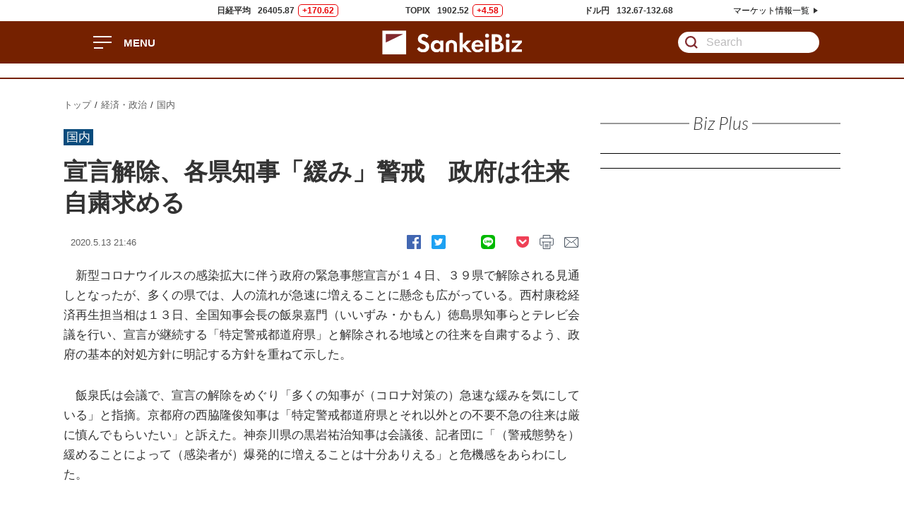

--- FILE ---
content_type: text/html; charset=UTF-8
request_url: https://www.sankeibiz.jp/macro/news/200513/mca2005132146022-n1.htm
body_size: 9943
content:
<!DOCTYPE html>
<html class="no-js" lang="ja">
<head prefix="og: http://ogp.me/ns# fb: http://ogp.me/ns/fb# article: http://ogp.me/ns/article#">
<script src="//www.sankeibiz.jp/smp/common/js/redirect/rd.js" data-redirect="true" data-redirect-pattern="1"></script>
<script src="https://smp.sankei.co.jp/js/chartbeat/start.js"></script>
<meta http-equiv="X-UA-Compatible" content="IE=edge">
<meta charset="utf-8">
<meta name="viewport" content="width=device-width">
<title>宣言解除、各県知事「緩み」警戒　政府は往来自粛求める - SankeiBiz（サンケイビズ）：自分を磨く経済情報サイト</title>
<meta name="robots" content="nocache,noarchive">
<meta name="description" content="新型コロナウイルスの感染拡大に伴う政府の緊急事態宣言が１４日、３９県で解除される見通しとなったが、多くの県では、人の流れが急速に増えることに懸念も広がっている。…">
<meta name="author" content="SANKEI DIGITAL INC.">
<meta name="copyright" content="(c)2021 SANKEI DIGITAL INC.">
<meta name="format-detection" content="telephone=no">
<meta name="keywords" content="SankeiBiz,サンケイビズ,産経,新聞,フジサンケイ,ビジネスアイ,経済,ビジネス,ニュース,速報,解説,コラム,連載,特集,経済・政治,国内政策,海外情勢,市況,東証,株価,外為">
<meta name="news_keywords" content="SankeiBiz,サンケイビズ,経済,ビズ,ビジネス,仕事・キャリア,自動車">
<meta property="fb:app_id" content="143981452328195">
<meta property="article:publisher" content="https://www.facebook.com/SankeiBiz/">
<meta property="og:locale" content="ja_JP">
<meta property="og:title" content="宣言解除、各県知事「緩み」警戒　政府は往来自粛求める">
<meta property="og:type" content="article">
<meta property="og:url" content="https://www.sankeibiz.jp/macro/news/200513/mca2005132146022-n1.htm">
<meta property="og:site_name" content="SankeiBiz">
<meta property="og:description" content="新型コロナウイルスの感染拡大に伴う政府の緊急事態宣言が１４日、３９県で解除される見通しとなったが、多くの県では、人の流れが急速に増えることに懸念も広がっている。…">
<meta property="og:image" content="https://www.sankeibiz.jp/images/sns/sankeibiz.jpg">
<link rel="image_src" href="https://www.sankeibiz.jp/images/sns/sankeibiz.jpg">
<meta name="twitter:card" content="summary">
<meta name="twitter:site" content="@SankeiBiz_jp">
<meta name="twitter:title" content="宣言解除、各県知事「緩み」警戒　政府は往来自粛求める">
<meta name="twitter:description" content="新型コロナウイルスの感染拡大に伴う政府の緊急事態宣言が１４日、３９県で解除される見通しとなったが、多くの県では、人の流れが急速に増えることに懸念も広がっている。…">
<meta name="twitter:image" content="https://www.sankeibiz.jp/images/sns/sankeibiz.jpg">
<meta name="twitter:url" content="https://www.sankeibiz.jp/macro/news/200513/mca2005132146022-n1.htm">
<link rel="canonical" href="https://www.sankeibiz.jp/macro/news/200513/mca2005132146022-n1.htm">
<link rel="amphtml" href="https://www.sankeibiz.jp/macro/amp/200513/mca2005132146022-a.htm">
<link rel="alternate" media="only screen and (max-width: 640px)" href="https://www.sankeibiz.jp/smp/macro/news/200513/mca2005132146022-s1.htm">
<link rel="icon" href="/favicon.ico" type="image/vnd.microsoft.icon">
<link rel="apple-touch-icon" href="/apple-touch-icon.png" sizes="180x180">
<meta name="dcterms.identifier" content="smickaeaakcg">
<meta name="dcterms.subject" content="BA03">
<meta name="dcterms.publisher" content="pub01">
<meta name="dcterms.delivery" content="pub20">
<meta name="cXenseParse:articleid" content="smickaeaakcg">
<meta name="cXenseParse:skd-publisher" content="pub01">
<meta name="cXenseParse:skd-delivery" content="pub20">
<meta name="cXenseParse:skd-pubdel" content="pub01">
<meta name="cXenseParse:skd-category" content="国内">
<meta name="cXenseParse:skd-pubyear" content="2020">
<meta name="cXenseParse:skd-pubmonth" content="202005">
<meta name="cXenseParse:skd-pubday" content="20200513">
<meta property="article:published_time" content="2020-05-13T21:46:00+09:00">
<meta property="article:modified_time" content="2020-05-13T21:46:00+09:00">
<meta name="cXenseParse:skd-articletype" content="free">
<meta name="cXenseParse:pageclass" content="article">
<link href="//www.sankeibiz.jp/common/css/v2/style.css" rel="stylesheet" type="text/css">
<script src="https://ajax.googleapis.com/ajax/libs/jquery/3.3.1/jquery.min.js"></script>
<script src="//www.sankeibiz.jp/common/js/v2/common/skd.min.js"></script>
<script async="async" src="//widgets.outbrain.com/outbrain.js"></script>
<!-- Cxense連携 -->
<script type="text/javascript" src="//csm.cxpublic.com/Sankei.js"></script>
<!-- AdBlocker Script -->
<script>
document.cookie = "__adblocker=; expires=Thu, 01 Jan 1970 00:00:00 GMT; path=/";
	var setNptTechAdblockerCookie = function(adblocker) {
		var d = newDate();
		d.setTime(d.getTime() + 60 * 60 * 24 * 2 * 1000);
		document.cookie = "__adblocker=" + (adblocker ? "true" : "false") + "; expires=" + d.toUTCString() + "; path=/";
	}
	var script = document.createElement("script");
	script.setAttribute("async", true);
	script.setAttribute("src", "//www.npttech.com/advertising.js");
	script.setAttribute("onerror", "setNptTechAdblockerCookie(true);");
	document.getElementsByTagName("head")[0].appendChild(script);
</script>
<script>
tp = window.tp || [];
tp.push(["setTags",["経済・政治","国内","free"]]);
(function(src){var a=document.createElement("script");a.type="text/javascript";a.async=true;a.src=src;var b=document.getElementsByTagName("script")[0];b.parentNode.insertBefore(a,b)})("https://experience-ap.piano.io/xbuilder/experience/load?aid=59LOq0zbpj");
</script>
<!-- begin ad_head_code -->
<script async src='https://securepubads.g.doubleclick.net/tag/js/gpt.js'></script>
<script async src="https://ads.rubiconproject.com/prebid/12148_sankeibiz_pc.js"></script>
<script>
	!function (a9, a, p, s, t, A, g) {
		if (a[a9]) return;

		function q(c, r) {
			a[a9]._Q.push([c, r])
		}
		a[a9] = {
			init: function () {
				q("i", arguments)
			},
			fetchBids: function () {
				q("f", arguments)
			},
			setDisplayBids: function () {},
			targetingKeys: function () {
				return []
			},
			_Q: []
		};
		A = p.createElement(s);
		A.async = !0;
		A.src = t;
		g = p.getElementsByTagName(s)[0];
		g.parentNode.insertBefore(A, g)
	}("apstag", window, document, "script", "//c.amazon-adsystem.com/aax2/apstag.js");
</script>
<!-- Start cci gate -->
<script>
var view_width = 0;
var ad_type = 0;
if (window.frameElement) {
view_width = (window.top.innerWidth || window.top.documentElement.clientWidth || window.top.getElementsByTagName('body')[0].clientWidth);
} else {
view_width = (window.innerWidth || document.documentElement.clientWidth || document.getElementsByTagName('body')[0].clientWidth)
}
if (view_width > 1440) {
ad_type = 1;
}
</script>
<!-- End cci gate -->
<script>
	var googletag = googletag || {};
	googletag.cmd = googletag.cmd || [];

	var slots = [];
	var headerBiddingSlots = [];
	var nonHeaderBiddingSlots = [];
	var pbjs = pbjs || {};
	pbjs.que = pbjs.que || [];

	var failSafeTimeout = 3500;

	googletag.cmd.push(function() {

		slots["Billboard"] = googletag.defineSlot('/6974/SankeiBiz/Billboard', ['fluid', [1, 1], [728, 90], [970, 250]], 'div-gpt-ad-Billboard').addService(googletag.pubads());
		slots["Rec_1st"] = googletag.defineSlot('/6974/SankeiBiz/Rec_1st', ['fluid', [1, 1], [300, 250], [300, 300], [336, 280], [300, 600]], 'div-gpt-ad-Rec_1st').addService(googletag.pubads());
		slots["Bottom_Billboard"] = googletag.defineSlot('/6974/SankeiBiz/Bottom_Billboard', ['fluid', [1, 1], [728, 90], [970, 250]], 'div-gpt-ad-Bottom_Billboard').addService(googletag.pubads());
		slots["RichAd"] = googletag.defineSlot('/6974/SankeiBiz/RichAd', ['fluid', [1, 1]], 'div-gpt-ad-RichAd').addService(googletag.pubads());

		headerBiddingSlots.push( slots["Billboard"] );
		headerBiddingSlots.push( slots["Rec_1st"] );
		headerBiddingSlots.push( slots["Bottom_Billboard"] );
		headerBiddingSlots.push( slots["RichAd"] );

		slots["Billboard"].setCollapseEmptyDiv(true, true);
		slots["Bottom_Billboard"].setCollapseEmptyDiv(true, true);

		try {
			if (location.pathname.match(/.*-n[0-9].htm$/)) { // Ex. 01 https://www.sankeibiz.jp/business/news/201221/bsj2012210948002-n1.htm

				slots["PR_Imgtxt_1st"] = googletag.defineSlot('/6974/SankeiBiz/PR_Imgtxt_1st', ['fluid', [1, 1]], 'div-gpt-ad-PR_Imgtxt_1st').addService(googletag.pubads());
				slots["Rec_Article"] = googletag.defineSlot('/6974/SankeiBiz/Rec_Article', ['fluid', [1, 1], [300, 250], [300, 300]], 'div-gpt-ad-Rec_Article').addService(googletag.pubads());
				slots["Inread"] = googletag.defineSlot('/6974/SankeiBiz/Inread', ['fluid', [1, 1], [640, 360]], 'div-gpt-ad-Inread').addService(googletag.pubads());
				slots["Rec_2nd"] = googletag.defineSlot('/6974/SankeiBiz/Rec_2nd', ['fluid', [1, 1], [300, 250], [300, 300], [336, 280], [300, 600]], 'div-gpt-ad-Rec_2nd').addService(googletag.pubads());
				slots["Rec_3rd"] = googletag.defineSlot('/6974/SankeiBiz/Rec_3rd', ['fluid', [1, 1], [300, 250], [300, 300], [336, 280], [300, 600]], 'div-gpt-ad-Rec_3rd').addService(googletag.pubads());
				slots["Rec_Center_L"] = googletag.defineSlot('/6974/SankeiBiz/Rec_Center_L', ['fluid', [1, 1], [300, 250], [300, 300], [336, 280]], 'div-gpt-ad-Rec_Center_L').addService(googletag.pubads());
				slots["Rec_Center_R"] = googletag.defineSlot('/6974/SankeiBiz/Rec_Center_R', ['fluid', [1, 1], [300, 250], [300, 300], [336, 280]], 'div-gpt-ad-Rec_Center_R').addService(googletag.pubads());
				slots["SC_Imgtxt_1st"] = googletag.defineSlot('/6974/SankeiBiz/SC_Imgtxt_1st', ['fluid', [1, 1]], 'div-gpt-ad-SC_Imgtxt_1st').addService(googletag.pubads());
				slots["SC_Imgtxt_2nd"] = googletag.defineSlot('/6974/SankeiBiz/SC_Imgtxt_2nd', ['fluid', [1, 1]], 'div-gpt-ad-SC_Imgtxt_2nd').addService(googletag.pubads());
				slots["SC_Imgtxt_3rd"] = googletag.defineSlot('/6974/SankeiBiz/SC_Imgtxt_3rd', ['fluid', [1, 1]], 'div-gpt-ad-SC_Imgtxt_3rd').addService(googletag.pubads());
				slots["SC_Imgtxt_4th"] = googletag.defineSlot('/6974/SankeiBiz/SC_Imgtxt_4th', ['fluid', [1, 1]], 'div-gpt-ad-SC_Imgtxt_4th').addService(googletag.pubads());
				slots["SC_Imgtxt_5th"] = googletag.defineSlot('/6974/SankeiBiz/SC_Imgtxt_5th', ['fluid', [1, 1]], 'div-gpt-ad-SC_Imgtxt_5th').addService(googletag.pubads());
				slots["Bottom"] = googletag.defineSlot('/6974/SankeiBiz/Bottom', ['fluid', [1, 1], [300, 250], [300, 300], [336, 280], [640, 360]], 'div-gpt-ad-Bottom').addService(googletag.pubads());

				headerBiddingSlots.push(slots["Rec_Article"]);
				headerBiddingSlots.push(slots["Inread"]);
				headerBiddingSlots.push(slots["Rec_2nd"]);
				headerBiddingSlots.push(slots["Rec_3rd"]);
				headerBiddingSlots.push(slots["Rec_Center_L"]);
				headerBiddingSlots.push(slots["Rec_Center_R"]);
				headerBiddingSlots.push(slots["Bottom"]);

				nonHeaderBiddingSlots.push(slots["PR_Imgtxt_1st"]);
				nonHeaderBiddingSlots.push(slots["SC_Imgtxt_1st"]);
				nonHeaderBiddingSlots.push(slots["SC_Imgtxt_2nd"]);
				nonHeaderBiddingSlots.push(slots["SC_Imgtxt_3rd"]);
				nonHeaderBiddingSlots.push(slots["SC_Imgtxt_4th"]);
				nonHeaderBiddingSlots.push(slots["SC_Imgtxt_5th"]);

			} else if (location.pathname.match(/.*-p[0-9]{1,2}.htm$/)) { // Ex .06 /***/news/***/***-p(1-99).htm

			} else if (location.pathname.match(/^\/story|^\/author|^\/flash|^\/ranking|^\/keyword/)) { // Ex. 02

				slots["PR_Imgtxt_1st"] = googletag.defineSlot('/6974/SankeiBiz/PR_Imgtxt_1st', ['fluid', [1, 1]], 'div-gpt-ad-PR_Imgtxt_1st').addService(googletag.pubads());
				slots["Rec_2nd"] = googletag.defineSlot('/6974/SankeiBiz/Rec_2nd', ['fluid', [1, 1], [300, 250], [300, 300], [336, 280], [300, 600]], 'div-gpt-ad-Rec_2nd').addService(googletag.pubads());
				slots["Rec_3rd"] = googletag.defineSlot('/6974/SankeiBiz/Rec_3rd', ['fluid', [1, 1], [300, 250], [300, 300], [336, 280], [300, 600]], 'div-gpt-ad-Rec_3rd').addService(googletag.pubads());
				slots["Rec_Center_L"] = googletag.defineSlot('/6974/SankeiBiz/Rec_Center_L', ['fluid', [1, 1], [300, 250], [300, 300], [336, 280]], 'div-gpt-ad-Rec_Center_L').addService(googletag.pubads());
				slots["Rec_Center_R"] = googletag.defineSlot('/6974/SankeiBiz/Rec_Center_R', ['fluid', [1, 1], [300, 250], [300, 300], [336, 280]], 'div-gpt-ad-Rec_Center_R').addService(googletag.pubads());
				slots["SC_Imgtxt_1st"] = googletag.defineSlot('/6974/SankeiBiz/SC_Imgtxt_1st', ['fluid', [1, 1]], 'div-gpt-ad-SC_Imgtxt_1st').addService(googletag.pubads());
				slots["SC_Imgtxt_2nd"] = googletag.defineSlot('/6974/SankeiBiz/SC_Imgtxt_2nd', ['fluid', [1, 1]], 'div-gpt-ad-SC_Imgtxt_2nd').addService(googletag.pubads());
				slots["SC_Imgtxt_3rd"] = googletag.defineSlot('/6974/SankeiBiz/SC_Imgtxt_3rd', ['fluid', [1, 1]], 'div-gpt-ad-SC_Imgtxt_3rd').addService(googletag.pubads());
				slots["SC_Imgtxt_4th"] = googletag.defineSlot('/6974/SankeiBiz/SC_Imgtxt_4th', ['fluid', [1, 1]], 'div-gpt-ad-SC_Imgtxt_4th').addService(googletag.pubads());
				slots["SC_Imgtxt_5th"] = googletag.defineSlot('/6974/SankeiBiz/SC_Imgtxt_5th', ['fluid', [1, 1]], 'div-gpt-ad-SC_Imgtxt_5th').addService(googletag.pubads());
				slots["Bottom"] = googletag.defineSlot('/6974/SankeiBiz/Bottom', ['fluid', [1, 1], [300, 250], [300, 300], [336, 280], [640, 360]], 'div-gpt-ad-Bottom').addService(googletag.pubads());

				headerBiddingSlots.push(slots["Rec_2nd"]);
				headerBiddingSlots.push(slots["Rec_3rd"]);
				headerBiddingSlots.push(slots["Rec_Center_L"]);
				headerBiddingSlots.push(slots["Rec_Center_R"]);
				headerBiddingSlots.push(slots["Bottom"]);

				nonHeaderBiddingSlots.push(slots["PR_Imgtxt_1st"]);
				nonHeaderBiddingSlots.push(slots["SC_Imgtxt_1st"]);
				nonHeaderBiddingSlots.push(slots["SC_Imgtxt_2nd"]);
				nonHeaderBiddingSlots.push(slots["SC_Imgtxt_3rd"]);
				nonHeaderBiddingSlots.push(slots["SC_Imgtxt_4th"]);
				nonHeaderBiddingSlots.push(slots["SC_Imgtxt_5th"]);

			} else if (location.pathname.match(/\/lists\/.*-n.htm$/)) { // Ex. 04

				slots["PR_Imgtxt_1st"] = googletag.defineSlot('/6974/SankeiBiz/PR_Imgtxt_1st', ['fluid', [1, 1]], 'div-gpt-ad-PR_Imgtxt_1st').addService(googletag.pubads());
				slots["Rec_2nd"] = googletag.defineSlot('/6974/SankeiBiz/Rec_2nd', ['fluid', [1, 1], [300, 250], [300, 300], [336, 280], [300, 600]], 'div-gpt-ad-Rec_2nd').addService(googletag.pubads());
				slots["Rec_3rd"] = googletag.defineSlot('/6974/SankeiBiz/Rec_3rd', ['fluid', [1, 1], [300, 250], [300, 300], [336, 280], [300, 600]], 'div-gpt-ad-Rec_3rd').addService(googletag.pubads());
				slots["Rec_Center_L"] = googletag.defineSlot('/6974/SankeiBiz/Rec_Center_L', ['fluid', [1, 1], [300, 250], [300, 300], [336, 280]], 'div-gpt-ad-Rec_Center_L').addService(googletag.pubads());
				slots["Rec_Center_R"] = googletag.defineSlot('/6974/SankeiBiz/Rec_Center_R', ['fluid', [1, 1], [300, 250], [300, 300], [336, 280]], 'div-gpt-ad-Rec_Center_R').addService(googletag.pubads());
				slots["SC_Imgtxt_1st"] = googletag.defineSlot('/6974/SankeiBiz/SC_Imgtxt_1st', ['fluid', [1, 1]], 'div-gpt-ad-SC_Imgtxt_1st').addService(googletag.pubads());
				slots["SC_Imgtxt_2nd"] = googletag.defineSlot('/6974/SankeiBiz/SC_Imgtxt_2nd', ['fluid', [1, 1]], 'div-gpt-ad-SC_Imgtxt_2nd').addService(googletag.pubads());
				slots["SC_Imgtxt_3rd"] = googletag.defineSlot('/6974/SankeiBiz/SC_Imgtxt_3rd', ['fluid', [1, 1]], 'div-gpt-ad-SC_Imgtxt_3rd').addService(googletag.pubads());
				slots["SC_Imgtxt_4th"] = googletag.defineSlot('/6974/SankeiBiz/SC_Imgtxt_4th', ['fluid', [1, 1]], 'div-gpt-ad-SC_Imgtxt_4th').addService(googletag.pubads());
				slots["SC_Imgtxt_5th"] = googletag.defineSlot('/6974/SankeiBiz/SC_Imgtxt_5th', ['fluid', [1, 1]], 'div-gpt-ad-SC_Imgtxt_5th').addService(googletag.pubads());
				slots["Bottom"] = googletag.defineSlot('/6974/SankeiBiz/Bottom', ['fluid', [1, 1], [300, 250], [300, 300], [336, 280], [640, 360]], 'div-gpt-ad-Bottom').addService(googletag.pubads());

				headerBiddingSlots.push(slots["Rec_2nd"]);
				headerBiddingSlots.push(slots["Rec_3rd"]);
				headerBiddingSlots.push(slots["Rec_Center_L"]);
				headerBiddingSlots.push(slots["Rec_Center_R"]);
				headerBiddingSlots.push(slots["Bottom"]);

				nonHeaderBiddingSlots.push(slots["PR_Imgtxt_1st"]);
				nonHeaderBiddingSlots.push(slots["SC_Imgtxt_1st"]);
				nonHeaderBiddingSlots.push(slots["SC_Imgtxt_2nd"]);
				nonHeaderBiddingSlots.push(slots["SC_Imgtxt_3rd"]);
				nonHeaderBiddingSlots.push(slots["SC_Imgtxt_4th"]);
				nonHeaderBiddingSlots.push(slots["SC_Imgtxt_5th"]);

			} else if (location.pathname.match(/^\/workstyle\/workstyle.htm$|^\/business\/business.htm$|^\/macro\/macro.htm$|^\/econome\/econome.htm$/)) { // Ex. 05

				slots["PR_Imgtxt_1st"] = googletag.defineSlot('/6974/SankeiBiz/PR_Imgtxt_1st', ['fluid', [1, 1]], 'div-gpt-ad-PR_Imgtxt_1st').addService(googletag.pubads());
				slots["Rec_2nd"] = googletag.defineSlot('/6974/SankeiBiz/Rec_2nd', ['fluid', [1, 1], [300, 250], [300, 300], [336, 280], [300, 600]], 'div-gpt-ad-Rec_2nd').addService(googletag.pubads());
				slots["Rec_3rd"] = googletag.defineSlot('/6974/SankeiBiz/Rec_3rd', ['fluid', [1, 1], [300, 250], [300, 300], [336, 280], [300, 600]], 'div-gpt-ad-Rec_3rd').addService(googletag.pubads());
				slots["Rec_Center_L"] = googletag.defineSlot('/6974/SankeiBiz/Rec_Center_L', ['fluid', [1, 1], [300, 250], [300, 300], [336, 280]], 'div-gpt-ad-Rec_Center_L').addService(googletag.pubads());
				slots["Rec_Center_R"] = googletag.defineSlot('/6974/SankeiBiz/Rec_Center_R', ['fluid', [1, 1], [300, 250], [300, 300], [336, 280]], 'div-gpt-ad-Rec_Center_R').addService(googletag.pubads());
				slots["Rec_Center_L02"] = googletag.defineSlot('/6974/SankeiBiz/Rec_Center_L_02', ['fluid', [1, 1], [300, 250], [300, 300], [336, 280]], 'div-gpt-ad-Rec_Center_L_02').addService(googletag.pubads());
				slots["Rec_Center_R02"] = googletag.defineSlot('/6974/SankeiBiz/Rec_Center_R_02', ['fluid', [1, 1], [300, 250], [300, 300], [336, 280]], 'div-gpt-ad-Rec_Center_R_02').addService(googletag.pubads());
				slots["SC_Imgtxt_1st"] = googletag.defineSlot('/6974/SankeiBiz/SC_Imgtxt_1st', ['fluid', [1, 1]], 'div-gpt-ad-SC_Imgtxt_1st').addService(googletag.pubads());
				slots["SC_Imgtxt_2nd"] = googletag.defineSlot('/6974/SankeiBiz/SC_Imgtxt_2nd', ['fluid', [1, 1]], 'div-gpt-ad-SC_Imgtxt_2nd').addService(googletag.pubads());
				slots["SC_Imgtxt_3rd"] = googletag.defineSlot('/6974/SankeiBiz/SC_Imgtxt_3rd', ['fluid', [1, 1]], 'div-gpt-ad-SC_Imgtxt_3rd').addService(googletag.pubads());
				slots["SC_Imgtxt_4th"] = googletag.defineSlot('/6974/SankeiBiz/SC_Imgtxt_4th', ['fluid', [1, 1]], 'div-gpt-ad-SC_Imgtxt_4th').addService(googletag.pubads());
				slots["SC_Imgtxt_5th"] = googletag.defineSlot('/6974/SankeiBiz/SC_Imgtxt_5th', ['fluid', [1, 1]], 'div-gpt-ad-SC_Imgtxt_5th').addService(googletag.pubads());
				slots["Bottom"] = googletag.defineSlot('/6974/SankeiBiz/Bottom', ['fluid', [1, 1], [300, 250], [300, 300], [336, 280], [640, 360]], 'div-gpt-ad-Bottom').addService(googletag.pubads());

				headerBiddingSlots.push(slots["Rec_2nd"]);
				headerBiddingSlots.push(slots["Rec_3rd"]);
				headerBiddingSlots.push(slots["Rec_Center_L"]);
				headerBiddingSlots.push(slots["Rec_Center_R"]);
				headerBiddingSlots.push(slots["Rec_Center_L02"]);
				headerBiddingSlots.push(slots["Rec_Center_R02"]);
				headerBiddingSlots.push(slots["Bottom"]);

				nonHeaderBiddingSlots.push(slots["PR_Imgtxt_1st"]);
				nonHeaderBiddingSlots.push(slots["SC_Imgtxt_1st"]);
				nonHeaderBiddingSlots.push(slots["SC_Imgtxt_2nd"]);
				nonHeaderBiddingSlots.push(slots["SC_Imgtxt_3rd"]);
				nonHeaderBiddingSlots.push(slots["SC_Imgtxt_4th"]);
				nonHeaderBiddingSlots.push(slots["SC_Imgtxt_5th"]);

			} else if (location.pathname.match(/^\/$|^\/index.htm$|^\/index.html$/)) { // Ex. 03 Top Page

				slots["PR_Imgtxt_1st"] = googletag.defineSlot('/6974/SankeiBiz/PR_Imgtxt_1st', ['fluid', [1, 1]], 'div-gpt-ad-PR_Imgtxt_1st').addService(googletag.pubads());
				slots["Rec_2nd"] = googletag.defineSlot('/6974/SankeiBiz/Rec_2nd', ['fluid', [1, 1], [300, 250], [300, 300], [336, 280], [300, 600]], 'div-gpt-ad-Rec_2nd').addService(googletag.pubads());
				slots["Rec_3rd"] = googletag.defineSlot('/6974/SankeiBiz/Rec_3rd', ['fluid', [1, 1], [300, 250], [300, 300], [336, 280], [300, 600]], 'div-gpt-ad-Rec_3rd').addService(googletag.pubads());
				slots["Rec_Center_L"] = googletag.defineSlot('/6974/SankeiBiz/Rec_Center_L', ['fluid', [1, 1], [300, 250], [300, 300], [336, 280]], 'div-gpt-ad-Rec_Center_L').addService(googletag.pubads());
				slots["Rec_Center_R"] = googletag.defineSlot('/6974/SankeiBiz/Rec_Center_R', ['fluid', [1, 1], [300, 250], [300, 300], [336, 280]], 'div-gpt-ad-Rec_Center_R').addService(googletag.pubads());
				slots["SC_Imgtxt_1st"] = googletag.defineSlot('/6974/SankeiBiz/SC_Imgtxt_1st', ['fluid', [1, 1]], 'div-gpt-ad-SC_Imgtxt_1st').addService(googletag.pubads());
				slots["SC_Imgtxt_2nd"] = googletag.defineSlot('/6974/SankeiBiz/SC_Imgtxt_2nd', ['fluid', [1, 1]], 'div-gpt-ad-SC_Imgtxt_2nd').addService(googletag.pubads());
				slots["SC_Imgtxt_3rd"] = googletag.defineSlot('/6974/SankeiBiz/SC_Imgtxt_3rd', ['fluid', [1, 1]], 'div-gpt-ad-SC_Imgtxt_3rd').addService(googletag.pubads());
				slots["SC_Imgtxt_4th"] = googletag.defineSlot('/6974/SankeiBiz/SC_Imgtxt_4th', ['fluid', [1, 1]], 'div-gpt-ad-SC_Imgtxt_4th').addService(googletag.pubads());
				slots["SC_Imgtxt_5th"] = googletag.defineSlot('/6974/SankeiBiz/SC_Imgtxt_5th', ['fluid', [1, 1]], 'div-gpt-ad-SC_Imgtxt_5th').addService(googletag.pubads());
				slots["Bottom"] = googletag.defineSlot('/6974/SankeiBiz/Bottom', ['fluid', [1, 1], [300, 250], [300, 300], [336, 280], [640, 360]], 'div-gpt-ad-Bottom').addService(googletag.pubads());

				headerBiddingSlots.push(slots["Rec_2nd"]);
				headerBiddingSlots.push(slots["Rec_3rd"]);
				headerBiddingSlots.push(slots["Rec_Center_L"]);
				headerBiddingSlots.push(slots["Rec_Center_R"]);
				headerBiddingSlots.push(slots["Bottom"]);

				nonHeaderBiddingSlots.push(slots["PR_Imgtxt_1st"]);
				nonHeaderBiddingSlots.push(slots["SC_Imgtxt_1st"]);
				nonHeaderBiddingSlots.push(slots["SC_Imgtxt_2nd"]);
				nonHeaderBiddingSlots.push(slots["SC_Imgtxt_3rd"]);
				nonHeaderBiddingSlots.push(slots["SC_Imgtxt_4th"]);
				nonHeaderBiddingSlots.push(slots["SC_Imgtxt_5th"]);

			} else {

				slots["PR_Imgtxt_1st"] = googletag.defineSlot('/6974/SankeiBiz/PR_Imgtxt_1st', ['fluid', [1, 1]], 'div-gpt-ad-PR_Imgtxt_1st').addService(googletag.pubads());
				slots["Rec_Article"] = googletag.defineSlot('/6974/SankeiBiz/Rec_Article', ['fluid', [1, 1], [300, 250], [300, 300]], 'div-gpt-ad-Rec_Article').addService(googletag.pubads());
				slots["Inread"] = googletag.defineSlot('/6974/SankeiBiz/Inread', ['fluid', [1, 1], [640, 360]], 'div-gpt-ad-Inread').addService(googletag.pubads());
				slots["Rec_2nd"] = googletag.defineSlot('/6974/SankeiBiz/Rec_2nd', ['fluid', [1, 1], [300, 250], [300, 300], [336, 280], [300, 600]], 'div-gpt-ad-Rec_2nd').addService(googletag.pubads());
				slots["Rec_3rd"] = googletag.defineSlot('/6974/SankeiBiz/Rec_3rd', ['fluid', [1, 1], [300, 250], [300, 300], [336, 280], [300, 600]], 'div-gpt-ad-Rec_3rd').addService(googletag.pubads());
				slots["Rec_Center_L"] = googletag.defineSlot('/6974/SankeiBiz/Rec_Center_L', ['fluid', [1, 1], [300, 250], [300, 300], [336, 280]], 'div-gpt-ad-Rec_Center_L').addService(googletag.pubads());
				slots["Rec_Center_R"] = googletag.defineSlot('/6974/SankeiBiz/Rec_Center_R', ['fluid', [1, 1], [300, 250], [300, 300], [336, 280]], 'div-gpt-ad-Rec_Center_R').addService(googletag.pubads());
				slots["Rec_Center_L02"] = googletag.defineSlot('/6974/SankeiBiz/Rec_Center_L_02', ['fluid', [1, 1], [300, 250], [300, 300], [336, 280]], 'div-gpt-ad-Rec_Center_L_02').addService(googletag.pubads());
				slots["Rec_Center_R02"] = googletag.defineSlot('/6974/SankeiBiz/Rec_Center_R_02', ['fluid', [1, 1], [300, 250], [300, 300], [336, 280]], 'div-gpt-ad-Rec_Center_R_02').addService(googletag.pubads());
				slots["SC_Imgtxt_1st"] = googletag.defineSlot('/6974/SankeiBiz/SC_Imgtxt_1st', ['fluid', [1, 1]], 'div-gpt-ad-SC_Imgtxt_1st').addService(googletag.pubads());
				slots["SC_Imgtxt_2nd"] = googletag.defineSlot('/6974/SankeiBiz/SC_Imgtxt_2nd', ['fluid', [1, 1]], 'div-gpt-ad-SC_Imgtxt_2nd').addService(googletag.pubads());
				slots["SC_Imgtxt_3rd"] = googletag.defineSlot('/6974/SankeiBiz/SC_Imgtxt_3rd', ['fluid', [1, 1]], 'div-gpt-ad-SC_Imgtxt_3rd').addService(googletag.pubads());
				slots["SC_Imgtxt_4th"] = googletag.defineSlot('/6974/SankeiBiz/SC_Imgtxt_4th', ['fluid', [1, 1]], 'div-gpt-ad-SC_Imgtxt_4th').addService(googletag.pubads());
				slots["SC_Imgtxt_5th"] = googletag.defineSlot('/6974/SankeiBiz/SC_Imgtxt_5th', ['fluid', [1, 1]], 'div-gpt-ad-SC_Imgtxt_5th').addService(googletag.pubads());
				slots["Bottom"] = googletag.defineSlot('/6974/SankeiBiz/Bottom', ['fluid', [1, 1], [300, 250], [300, 300], [336, 280], [640, 360]], 'div-gpt-ad-Bottom').addService(googletag.pubads());

				headerBiddingSlots.push(slots["Rec_Article"]);
				headerBiddingSlots.push(slots["Inread"]);
				headerBiddingSlots.push(slots["Rec_2nd"]);
				headerBiddingSlots.push(slots["Rec_3rd"]);
				headerBiddingSlots.push(slots["Rec_Center_L"]);
				headerBiddingSlots.push(slots["Rec_Center_R"]);
				headerBiddingSlots.push(slots["Rec_Center_L02"]);
				headerBiddingSlots.push(slots["Rec_Center_R02"]);
				headerBiddingSlots.push(slots["Bottom"]);

				nonHeaderBiddingSlots.push(slots["PR_Imgtxt_1st"]);
				nonHeaderBiddingSlots.push(slots["SC_Imgtxt_1st"]);
				nonHeaderBiddingSlots.push(slots["SC_Imgtxt_2nd"]);
				nonHeaderBiddingSlots.push(slots["SC_Imgtxt_3rd"]);
				nonHeaderBiddingSlots.push(slots["SC_Imgtxt_4th"]);
				nonHeaderBiddingSlots.push(slots["SC_Imgtxt_5th"]);

			}
		} catch(e) { // Failsafe

			slots["PR_Imgtxt_1st"] = googletag.defineSlot('/6974/SankeiBiz/PR_Imgtxt_1st', ['fluid', [1, 1]], 'div-gpt-ad-PR_Imgtxt_1st').addService(googletag.pubads());
			slots["Rec_Article"] = googletag.defineSlot('/6974/SankeiBiz/Rec_Article', ['fluid', [1, 1], [300, 250], [300, 300]], 'div-gpt-ad-Rec_Article').addService(googletag.pubads());
			slots["Inread"] = googletag.defineSlot('/6974/SankeiBiz/Inread', ['fluid', [1, 1], [640, 360]], 'div-gpt-ad-Inread').addService(googletag.pubads());
			slots["Rec_2nd"] = googletag.defineSlot('/6974/SankeiBiz/Rec_2nd', ['fluid', [1, 1], [300, 250], [300, 300], [336, 280], [300, 600]], 'div-gpt-ad-Rec_2nd').addService(googletag.pubads());
			slots["Rec_3rd"] = googletag.defineSlot('/6974/SankeiBiz/Rec_3rd', ['fluid', [1, 1], [300, 250], [300, 300], [336, 280], [300, 600]], 'div-gpt-ad-Rec_3rd').addService(googletag.pubads());
			slots["Rec_Center_L"] = googletag.defineSlot('/6974/SankeiBiz/Rec_Center_L', ['fluid', [1, 1], [300, 250], [300, 300], [336, 280]], 'div-gpt-ad-Rec_Center_L').addService(googletag.pubads());
			slots["Rec_Center_R"] = googletag.defineSlot('/6974/SankeiBiz/Rec_Center_R', ['fluid', [1, 1], [300, 250], [300, 300], [336, 280]], 'div-gpt-ad-Rec_Center_R').addService(googletag.pubads());
			slots["Rec_Center_L02"] = googletag.defineSlot('/6974/SankeiBiz/Rec_Center_L_02', ['fluid', [1, 1], [300, 250], [300, 300], [336, 280]], 'div-gpt-ad-Rec_Center_L_02').addService(googletag.pubads());
			slots["Rec_Center_R02"] = googletag.defineSlot('/6974/SankeiBiz/Rec_Center_R_02', ['fluid', [1, 1], [300, 250], [300, 300], [336, 280]], 'div-gpt-ad-Rec_Center_R_02').addService(googletag.pubads());
			slots["SC_Imgtxt_1st"] = googletag.defineSlot('/6974/SankeiBiz/SC_Imgtxt_1st', ['fluid', [1, 1]], 'div-gpt-ad-SC_Imgtxt_1st').addService(googletag.pubads());
			slots["SC_Imgtxt_2nd"] = googletag.defineSlot('/6974/SankeiBiz/SC_Imgtxt_2nd', ['fluid', [1, 1]], 'div-gpt-ad-SC_Imgtxt_2nd').addService(googletag.pubads());
			slots["SC_Imgtxt_3rd"] = googletag.defineSlot('/6974/SankeiBiz/SC_Imgtxt_3rd', ['fluid', [1, 1]], 'div-gpt-ad-SC_Imgtxt_3rd').addService(googletag.pubads());
			slots["SC_Imgtxt_4th"] = googletag.defineSlot('/6974/SankeiBiz/SC_Imgtxt_4th', ['fluid', [1, 1]], 'div-gpt-ad-SC_Imgtxt_4th').addService(googletag.pubads());
			slots["SC_Imgtxt_5th"] = googletag.defineSlot('/6974/SankeiBiz/SC_Imgtxt_5th', ['fluid', [1, 1]], 'div-gpt-ad-SC_Imgtxt_5th').addService(googletag.pubads());
			slots["Bottom"] = googletag.defineSlot('/6974/SankeiBiz/Bottom', ['fluid', [1, 1], [300, 250], [300, 300], [336, 280], [640, 360]], 'div-gpt-ad-Bottom').addService(googletag.pubads());

			headerBiddingSlots.push(slots["Rec_Article"]);
			headerBiddingSlots.push(slots["Inread"]);
			headerBiddingSlots.push(slots["Rec_2nd"]);
			headerBiddingSlots.push(slots["Rec_3rd"]);
			headerBiddingSlots.push(slots["Rec_Center_L"]);
			headerBiddingSlots.push(slots["Rec_Center_R"]);
			headerBiddingSlots.push(slots["Rec_Center_L02"]);
			headerBiddingSlots.push(slots["Rec_Center_R02"]);
			headerBiddingSlots.push(slots["Bottom"]);

			nonHeaderBiddingSlots.push(slots["PR_Imgtxt_1st"]);
			nonHeaderBiddingSlots.push(slots["SC_Imgtxt_1st"]);
			nonHeaderBiddingSlots.push(slots["SC_Imgtxt_2nd"]);
			nonHeaderBiddingSlots.push(slots["SC_Imgtxt_3rd"]);
			nonHeaderBiddingSlots.push(slots["SC_Imgtxt_4th"]);
			nonHeaderBiddingSlots.push(slots["SC_Imgtxt_5th"]);
		}

		googletag.pubads()
			.setTargeting("category-A", ["macro"])
			.setTargeting("category-B", ["policy"])
			.setTargeting("category-C", ["article"])
			.setTargeting("article_id", ["smickaeaakcg"])
			.setTargeting("url", ["//www.sankeibiz.jp/macro/news/200513/mca2005132146022-n1.htm"])
			.setTargeting("pbjs-type", ["dm"]) // For GAM key-value targeting - DemandManager specific
			.setTargeting("ad-type", ad_type.toString());

		googletag.pubads().disableInitialLoad();
		googletag.pubads().enableSingleRequest();
		googletag.pubads().collapseEmptyDivs();
		slots["Bottom_Billboard"].setCollapseEmptyDiv(true, true);
		googletag.enableServices();

		if (nonHeaderBiddingSlots.length > 0) {
			googletag.pubads().refresh(nonHeaderBiddingSlots);
		}

		if (headerBiddingSlots.length > 0) {
			fetchHeaderBids(headerBiddingSlots, failSafeTimeout);
		}
	});
</script>
<script>
	function apstagSlotsFrom(headerBiddingSlots) {
		return headerBiddingSlots.map(function (slot) {
			var slotName = slot.getSlotId().getName();
			var slotDomId = slot.getSlotId().getDomId();
			var slotSizes = slot.getSizes()
				.map(function (x) {
					return typeof x === 'string' ? [] : [x.getWidth(), x.getHeight()];
				})
				.map(function (x) {
					return x.length === 2 && (x[0] === 1 && x[1] === 1) ? [] : x;
				})
				.filter(function (x) {
					return x.length !== 0;
				});
			return {
				slotID: slotDomId,
				sizes: slotSizes,
				slotName: slotName
			};
		});
	}

	apstag.init({
		pubID: '3623',
		adServer: 'googletag'
	});

	function fetchHeaderBids(headerBiddingSlots, failSafeTimeout) {
		var TAGGER_TIMEOUT = 1000;
		var bypass1plusx = false;
		var s_array = [];
		var t_array = [];
		var tmp_flg = false;

		var bidders = ['a9', 'prebid', 'OPEp'];

		var requestManager = {
			adserverRequestSent: false
		};
		bidders.forEach(function (bidder) {
			requestManager[bidder] = false
		});
		function allBiddersBack() {
			var allBiddersBack = bidders.map(function (bidder) {
				return requestManager[bidder]
			}).filter(function (bool) {
				return bool
			}).length === bidders.length;
			return allBiddersBack
		}
		function headerBidderBack(bidder) {
			if (requestManager.adserverRequestSent === true) {
				return
			}
			if (bidder === 'a9') {
				googletag.cmd.push(function () {
					apstag.setDisplayBids()
				})
			} else if (bidder === 'prebid') {
			} else if (bidder === 'OPEp') {
			}

			requestManager[bidder] = true;

			if (requestManager['OPEp'] && !requestManager['prebid']) {
				if (tmp_flg) return;
				tmp_flg = true;

				// Demand Manager (Prebid.js)
				googletag.cmd.push(function() {
					pbjs.que.push(function() {
						pbjs.rp.requestBids({
							callback: function (bidResponses) {headerBidderBack('prebid');},
							data: {opeaud: s_array, opectx: t_array},
							gptSlotObjects: headerBiddingSlots
						});
					});
				});
			}

			if (allBiddersBack()) {
				sendAdserverRequest()
			}
		}
		function sendAdserverRequest() {
			if (requestManager.adserverRequestSent === true) {
				return
			}
			requestManager.adserverRequestSent = true;
			googletag.cmd.push(function () {
				googletag.pubads().refresh(headerBiddingSlots)
			})
		}
		function requestBids() {
			// TAM
			apstag.fetchBids({
				slots: apstagSlotsFrom(headerBiddingSlots)
			}, function(bids) {
				headerBidderBack('a9');
			});

			if (bypass1plusx) {
				headerBidderBack("OPEp");
			} else {
				(function(req){
					window.setTimeout(function() {
						headerBidderBack("OPEp");
					}, TAGGER_TIMEOUT);
					try{
						fetch(req["OPEp"] + '?url=' + encodeURIComponent(window.location.href), {
							referrerPolicy: 'no-referrer-when-downgrade',
							mode: 'cors',
							credentials: 'include'
						}).then(function(response){
							if(response.status === 200) {
								return response.json();
							} else {
								throw new Error('server error.');
							}
						}).then(function(res){
							s_array = res['s'];
							t_array = res['t'];
							headerBidderBack("OPEp")
						}).catch(function(error){
							headerBidderBack("OPEp")
						});
					}catch(error){
						headerBidderBack("OPEp")
					}
				})({OPEp: 'https://mediaconsortium.profiles.tagger.opecloud.com/api/v1'});
			}
		}
		requestBids();
		window.setTimeout(function () {
			sendAdserverRequest()
		}, failSafeTimeout)
	};
</script>
<!-- end ad_head_code -->
<!-- Google Tag Manager-->
<script>
	(function(w,d,s,l,i){w[l]=w[l]||[];w[l].push({'gtm.start':
	new Date().getTime(),event:'gtm.js'});var f=d.getElementsByTagName(s)[0],
	j=d.createElement(s),dl=l!='dataLayer'?'&l='+l:'';j.async=true;j.src=
	'https://www.googletagmanager.com/gtm.js?id='+i+dl;f.parentNode.insertBefore(j,f);
	})(window,document,'script','dataLayer','GTM-K9HF2FL');
</script>
<!-- End Google Tag Manager-->
</head>
<body>
<noscript>
	<iframe src="https://www.googletagmanager.com/ns.html?id=GTM-K9HF2FL" height="0" width="0" style="display:none;visibility:hidden"></iframe>
</noscript>
<h1 class="speech">宣言解除、各県知事「緩み」警戒　政府は往来自粛求める - SankeiBiz（サンケイビズ）：自分を磨く経済情報サイト</h1>
<div id="wrapper">
<header class="header" id="header_main" role="banner">
	<div id="market"></div>
	<div class="header_upper">
		<div class="header_inner">
			<div class="menu_toggle" id="menu_toggle">
				<a href="/menu/navigation.html">
					<span></span><span></span><span></span>
				</a>
				<p>MENU</p>
			</div>
			<a class="logo" href="/">
				<svg id="side_logo" viewbox="0 0 100 100">
					<g>
						<title>日経平均の本日の変動</title>
						<rect class="cls-1" width="100" height="100" fill="#FFF"></rect>
						<path class="cls-2" d="M15,15 L85,15 85,50 15,50 Z" fill="#81292d"></path>
					</g>
				</svg>
				<div id="logo_text"></div>
			</a>
			<div class="search">
				<form action="/search/">
					<input type="submit" value="検索">
					<input type="search" name="q" id="popin_query" title="Search for" placeholder="Search" value="">
				</form>
			</div>
		</div>
		<div class="header_menu" id="header_menu"></div>
	</div>
	<div class="header_lower">
		<div class="header_inner">
			<div class="global_nav" id="global_nav"></div>
			<script>$SKD.loaderHTML("/module/edit/header/global-navigation.html","#global_nav");</script>
<div id="breaking"></div>
<script>
	$SKD.loaderHTML("//www.sankeibiz.jp/module/sys/news/alert.html","#breaking");
</script>
		</div>
	</div>
	<script src="//www.sankeibiz.jp/common/js/v2/widget/market.js"></script>
</header>
<main role="main">
<aside class="module_billboard">
	<h2 class="speech">広告</h2>
	<div id="div-gpt-ad-Billboard">
		<script>
			googletag.cmd.push(function() { googletag.display('div-gpt-ad-Billboard'); });
		</script>
	</div>
</aside>
<div id="contents_primary">
	<ul class="breadcrumbs">
		<li><a href="//www.sankeibiz.jp/">トップ</a></li>
		<li><a href="../../../macro/macro.htm"><span id="__r_genre_m_name__">経済・政治</span></a></li>
		<li><a href="../../../macro/lists/policy-n.htm" class="pis_category">国内</a></li>
	</ul>
	<article class="post">
		<div class="post_header">
			<span class="tag tag_large tag_news">国内</span>
			<h2 class="post_title pis_title">
				<span id="__r_article_title__">宣言解除、各県知事「緩み」警戒　政府は往来自粛求める</span>			</h2>
			<div class="media">
				<div class="media_body">
					<time class="post_time" datetime="2020-05-13T21:46">
						<!-- date --><span id="__r_publish_date__">2020.5.13 21:46</span><!-- date end -->
					</time>
				</div>
<ul class="sns_group">
	<li class="skduiSocialButton" data-url="https://www.sankeibiz.jp/macro/news/200513/mca2005132146022-n1.htm" data-text="宣言解除、各県知事「緩み」警戒　政府は往来自粛求める" data-social-type="pack[fb,tw,hb,ln,ei,pk]" data-social-option="[tw:{via:SankeiBiz_jp}]"></li>
	<li><a class="print" href="../../../macro/print/200513/mca2005132146022-c.htm" target="_blank">print</a></li>
	<li><a class="mail" href="mailto:?subject=宣言解除、各県知事「緩み」警戒　政府は往来自粛求める&amp;body=宣言解除、各県知事「緩み」警戒　政府は往来自粛求める%0d%0ahttps://www.sankeibiz.jp/macro/news/200513/mca2005132146022-n1.htm%0d%0a新型コロナウイルスの感染拡大に伴う政府の緊急事態宣言が１４日、３９県で解除される見通しとなったが、多くの県では、人の流れが急速に増えることに懸念も広がっている。…" title="メールで送る">mail</a></li>
</ul>
			</div>
		</div>
<!-- google_ad_section_start(name=s1) --><!-- article --><!--__pis_article_start__-->
		<div class="post_body">
			<p>　新型コロナウイルスの感染拡大に伴う政府の緊急事態宣言が１４日、３９県で解除される見通しとなったが、多くの県では、人の流れが急速に増えることに懸念も広がっている。西村康稔経済再生担当相は１３日、全国知事会長の飯泉嘉門（いいずみ・かもん）徳島県知事らとテレビ会議を行い、宣言が継続する「特定警戒都道府県」と解除される地域との往来を自粛するよう、政府の基本的対処方針に明記する方針を重ねて示した。</p>
<aside class="module_ad">
	<h3 class="speech">PR</h3>
	<div id='div-gpt-ad-Rec_Article'>
		<script>
			googletag.cmd.push(function() { googletag.display('div-gpt-ad-Rec_Article'); });
		</script>
	</div>
</aside>
			<p>　飯泉氏は会議で、宣言の解除をめぐり「多くの知事が（コロナ対策の）急速な緩みを気にしている」と指摘。京都府の西脇隆俊知事は「特定警戒都道府県とそれ以外との不要不急の往来は厳に慎んでもらいたい」と訴えた。神奈川県の黒岩祐治知事は会議後、記者団に「（警戒態勢を）緩めることによって（感染者が）爆発的に増えることは十分ありえる」と危機感をあらわにした。</p>
			<p>　こうした声も踏まえ、西村氏は会議で、改めて宣言が残る特定警戒都道府県との往来は避けるよう求めた。そのうえで、宣言が解除される地域に対し、大規模イベントの自粛▽繁華街の接待を伴う飲食店への外出自粛▽クラスター（感染者集団）が発生したライブハウス、カラオケボックス、スポーツジムへの外出自粛▽「３密」を避けるなど人との距離を保つ新しい生活様式「スマートライフ」の徹底－を引き続き要請する考えも示した。</p>
<aside class="module_ad">
	<h3 class="speech">PR</h3>
	<div id='div-gpt-ad-Inread'>
		<script>
			googletag.cmd.push(function() { googletag.display('div-gpt-ad-Inread'); });
		</script>
	</div>
	<!-- Start 動画広告の表示位置の調整用 -->
	<div id='Sankei_VideoAd_Position'></div>
	<!-- End 動画広告の表示位置の調整用 -->
</aside>
			<p>　西村氏は、解除後に再び感染者数が増加した地域に関して「オーバーシュート（感染爆発）の兆候がみえれば（対象区域として）再指定をする」とクギを刺すことも忘れなかった。再指定の目安については「直近の新規感染者の数、特に人口当たりの数。（感染者数の）倍加時間、感染経路が不明な割合、医療提供体制を踏まえて判断する」と説明した。</p>
		</div>
<!--__pis_article_end__--><!-- article end --><!-- google_ad_section_end(name=s1) -->
		<div class="post_footer">
<ul class="sns_group">
	<li class="skduiSocialButton" data-url="https://www.sankeibiz.jp/macro/news/200513/mca2005132146022-n1.htm" data-text="宣言解除、各県知事「緩み」警戒　政府は往来自粛求める" data-social-type="pack[fb,tw,hb,ln,ei,pk]" data-social-option="[tw:{via:SankeiBiz_jp}]"></li>
	<li><a class="print" href="../../../macro/print/200513/mca2005132146022-c.htm" target="_blank">print</a></li>
	<li><a class="mail" href="mailto:?subject=宣言解除、各県知事「緩み」警戒　政府は往来自粛求める&amp;body=宣言解除、各県知事「緩み」警戒　政府は往来自粛求める%0d%0ahttps://www.sankeibiz.jp/macro/news/200513/mca2005132146022-n1.htm%0d%0a新型コロナウイルスの感染拡大に伴う政府の緊急事態宣言が１４日、３９県で解除される見通しとなったが、多くの県では、人の流れが急速に増えることに懸念も広がっている。…" title="メールで送る">mail</a></li>
</ul>
		</div>
	</article>
<section class="module module_recommend">
	<header class="module_header">
		<h2 class="module_header_title">Recommend</h2>
	</header>
	<div class="module_content">
		<div class="OUTBRAIN" data-src="DROP_PERMALINK_HERE" data-widget-id="AR_10"></div>
	</div>
</section>
<aside class="module_ad">
	<h2 class="speech">PR</h2>
	<div class="module_ad_list">
		<div id='div-gpt-ad-Rec_Center_L'>
			<script>
				googletag.cmd.push(function() { googletag.display('div-gpt-ad-Rec_Center_L'); });
			</script>
		</div>
		<div id='div-gpt-ad-Rec_Center_R'>
			<script>
				googletag.cmd.push(function() { googletag.display('div-gpt-ad-Rec_Center_R'); });
			</script>
		</div>
	</div>
</aside>
<section class="module module_latestnews" id="parts_latest_news"></section>
<script>
$SKD.loaderHTML("//www.sankeibiz.jp/module/sys/news/latest_news.html","#parts_latest_news");
</script>
<section class="module module_lineup" id="parts_line_up"></section>
<script>
$SKD.loaderHTML("//www.sankeibiz.jp/module/sys/news/line_up.html","#parts_line_up");
</script>
	<aside class="module_ad">
		<h2 class="speech">PR</h2>
<div id='div-gpt-ad-Bottom'>
<script>
googletag.cmd.push(function() { googletag.display('div-gpt-ad-Bottom'); });
</script>
</div>
	</aside>
	<section class="module module_recommend">
		<div class="module_content">
			<div class="OUTBRAIN" data-src="DROP_PERMALINK_HERE" data-widget-id="AR_11"></div>
		</div>
	</section>
</div>
<div id="contents_secondary">
	<div class="fixedWrapper">
<aside class="module_ad">
	<h2 class="speech">PR</h2>
	<div id='div-gpt-ad-Rec_1st'>
		<script>
			googletag.cmd.push(function() { googletag.display('div-gpt-ad-Rec_1st'); });
		</script>
	</div>
</aside>
<section class="module module_pickupnews" id="parts_pickUpNews"></section>
<script>
$SKD.loaderHTML("//www.sankeibiz.jp/module/sys/news/pickup_news.html","#parts_pickUpNews");
</script>
<section class="module module_ranking">
	<header class="module_header">
		<h2 class="module_header_title">Ranking</h2>
	</header>
	<div class="module_content">
		<div id="rankingWidget">
			<div class="rankingTab">
				<a class="access selected" href="#access" data-rank-term="hourly">1時間</a>
				<a class="access" href="#access" data-rank-term="daily">24時間</a>
				<a class="access" href="#access" data-rank-term="weekly">1週間</a>
				<a class="social" href="#social">ソーシャル</a>
			</div>
			<div class="rankingBody">
				<section class="access accessRankingWidget" data-rank-term="hourly">
					<h3 class="speech">アクセスランキング</h3>
					<div class="js-holder"></div>
				</section>
				<section class="social socialRankingWidget">
					<h3 class="speech">ソーシャルランキング</h3>
					<div class="js-holder"></div>
				</section>
			</div>
		</div>
	</div>
	<footer class="module_footer toRankingPage">
		<a class="btn" href="//www.sankeibiz.jp/ranking/ranking.html">ランキング一覧</a>
	</footer>
</section>
<section class="module module_bizplus">
	<header class="module_header">
		<h2 class="module_header_title">Biz Plus</h2>
	</header>
	<div class="module_content">
		<!-- begin SC_Imgtxt_1st -->
		<div id='div-gpt-ad-SC_Imgtxt_1st'>
			<script>
				googletag.cmd.push(function() { googletag.display('div-gpt-ad-SC_Imgtxt_1st'); });
			</script>
		</div>
		<!-- end SC_Imgtxt_1st -->
		<!-- begin SC_Imgtxt_2nd -->
			<div id='div-gpt-ad-SC_Imgtxt_2nd'>
			<script>
				googletag.cmd.push(function() { googletag.display('div-gpt-ad-SC_Imgtxt_2nd'); });
			</script>
		</div>
		<!-- end SC_Imgtxt_2nd -->
		<!-- begin SC_Imgtxt_3rd -->
		<div id='div-gpt-ad-SC_Imgtxt_3rd'>
			<script>
				googletag.cmd.push(function() { googletag.display('div-gpt-ad-SC_Imgtxt_3rd'); });
			</script>
		</div>
		<!-- end SC_Imgtxt_3rd -->
		<!-- begin SC_Imgtxt_4th -->
		<div id='div-gpt-ad-SC_Imgtxt_4th'>
			<script>
				googletag.cmd.push(function() { googletag.display('div-gpt-ad-SC_Imgtxt_4th'); });
			</script>
		</div>
		<!-- end SC_Imgtxt_4th -->
		<!-- begin SC_Imgtxt_5th -->
		<div id='div-gpt-ad-SC_Imgtxt_5th'>
			<script>
				googletag.cmd.push(function() { googletag.display('div-gpt-ad-SC_Imgtxt_5th'); });
			</script>
		</div>
		<!-- end SC_Imgtxt_5th -->
	</div>
</section>
<aside class="module_ad">
	<h2 class="speech">PR</h2>
	<div id='div-gpt-ad-Rec_2nd'>
		<script>
			googletag.cmd.push(function() { googletag.display('div-gpt-ad-Rec_2nd'); });
		</script>
	</div>
</aside>
<section class="module module_column" id="parts_column"></section>
<script>
$SKD.loaderHTML("//www.sankeibiz.jp/module/sys/news/column.html","#parts_column");
</script>
<section class="module module_closeup" id="parts_close_up"></section>
<script>
$SKD.loaderHTML("//www.sankeibiz.jp/module/sys/news/close_up.html","#parts_close_up");
</script>
<aside class="module_ad">
	<h2 class="speech">PR</h2>
	<div id='div-gpt-ad-Rec_3rd'>
		<script>
			googletag.cmd.push(function() { googletag.display('div-gpt-ad-Rec_3rd'); });
		</script>
	</div>
</aside>
	</div>
</div>
</main>
<aside class="module_billboard">
	<h2 class="speech">広告</h2>
	<div id='div-gpt-ad-Bottom_Billboard'>
	<script>
		googletag.cmd.push(function() { googletag.display('div-gpt-ad-Bottom_Billboard'); });
	</script>
</div>
</aside>
<footer class="footer">
	<div class="footer_inner">
		<div class="footer_nav">
			<div class="inbound_link">
				<a href="/about/">SankeiBizについて</a>
				<a href="https://www.sankei-digital.co.jp/others/kiyaku.html" target="_blank">利用規約</a>
				<a href="https://www.sankei-digital.co.jp/others/iproperty.html" target="_blank">知的財産ポリシー</a>
				<a href="https://www.sankei-digital.co.jp/advertising/index.html" target="_blank">広告掲載</a>
				<a href="https://www.sankei-digital.co.jp/" target="_blank">運営会社</a>
				<a href="https://www.sankeibiz.jp/contact/sankeibiz_contacts" target="_blank">お問い合わせ</a>
				<a href="https://www.sankeibiz.jp/push/">プッシュ通知について</a>
			</div>
		</div>
		<div class="footer_items">
			<dl>
				<dt>Find more articles</dt>
				<dd>
					<div class="search">
						<form action="/search/">
							<input type="submit" value="検索">
							<input type="search" name="q" title="Search for" placeholder="Search" value="">
						</form>
					</div>
				</dd>
			</dl>
			<dl>
				<dt>Follow us on SNS</dt>
				<dd>
					<div class="sns_list">
						<a class="facebook" href="https://www.facebook.com/SankeiBiz" target="_blank"></a>
						<a class="twitter" href="https://twitter.com/SankeiBiz_jp" target="_blank"></a>
					</div>
				</dd>
			</dl>
		</div>
		<div class="footer_logo">
			<div class="outbound_link">
				<a class="logo_bloomberg" href="https://www.bloomberg.co.jp/" target="_blank"></a>
				<a class="logo_businessi" href="http://www.business-i.jp/corp/" target="_blank"></a>
				<a class="logo_eikaiwa" href="https://human.sankei.co.jp/" target="_blank"></a>
				<a class="logo_marche" href="https://sutekini.shop/" target="_blank"></a>
			</div>
		</div>
		<small>SankeiBiz &copy; 2021 SANKEI DIGITAL INC.</small>
	</div>
</footer>
</div>
<script defer src="//www.sankeibiz.jp/common/js/v2/common/exlib.min.js"></script>
<script id="analysis" defer src="https://smp.sankei.co.jp/js/analytics/skd.Analysis.js" data-analysis-section="pc"></script>
<script defer src="//www.sankeibiz.jp/common/js/v2/all/skb.min.js"></script>
<script defer src="https://smp.sankei.co.jp/js/chartbeat/end.js"></script>
<script src="//www.sankeibiz.jp/js/popin/loadPopIn.js" type="text/javascript" charset="UTF-8" ></script>
<script type="application/ld+json">
	{
		"@context": "http://schema.org",
		"@type": "BreadcrumbList",
		"itemListElement": [{
			"@type": "ListItem",
			"position": 1,
			"item": {
				"@id": "https://www.sankeibiz.jp/",
				"name": "トップ"
			}
		}, {
			"@type": "ListItem",
			"position": 2,
			"item": {
				"@id": "https://www.sankeibiz.jp/macro/macro.htm",
				"name": "経済・政治"
			}
		}, {
			"@type": "ListItem",
			"position": 3,
			"item": {
				"@id": "https://www.sankeibiz.jp/macro/lists/policy-n.htm",
				"name": "国内"
			}
		}, {
			"@type": "ListItem",
			"position": 4,
			"item": {
				"@id": "https://www.sankeibiz.jp/macro/news/200513/mca2005132146022-n1.htm",
				"name": "記事詳細"
			}
		}]
	}
</script>
<script type="application/ld+json">
	{
		"@context": "https://schema.org",
		"@type": "NewsArticle",
		"mainEntityOfPage": "https://www.sankeibiz.jp/macro/news/200513/mca2005132146022-n1.htm",
		"url": "https://www.sankeibiz.jp/macro/news/200513/mca2005132146022-n1.htm",
		"datePublished": "2020-05-13T21:46:24.000+09:00",
		"dateModified": "2020-05-13T21:46:46.732+09:00",
		"articleSection": "経済・政治",
		"headline": "宣言解除、各県知事「緩み」警戒　政府は往来自粛求める",
		"image": [
			{
				"@type": "ImageObject",
				"url": "https://www.sankeibiz.jp/images/sns/sankeibiz.jpg",
				"height": "1200",
				"width": "630"
			}
		],
		"description": "新型コロナウイルスの感染拡大に伴う政府の緊急事態宣言が１４日、３９県で解除される見通しとなったが、多くの県では、人の流れが急速に増えることに懸念も広がっている。…",
		"author": {
			"@type": "Organization",
			"name": "SankeiBiz"
		},
		"publisher": {
			"@type": "Organization",
			"name": "SankeiBiz",
			"url": "https://www.sankeibiz.jp/",
			"logo": {
				"@type": "ImageObject",
				"url": "https://www.sankeibiz.jp/common/images/v2/logo_sankeibiz.png",
				"width": 179,
				"height": 32
			}
		}
	}
</script>
<script type="text/javascript" src="//b.ranking.apis.sankei-digital.co.jp/biz/ranking/js/__rnk_a.20160609.js"></script>
<div id='div-gpt-ad-RichAd'>
<script>
googletag.cmd.push(function() { googletag.display('div-gpt-ad-RichAd'); });
</script>
</div>
<div class="OUTBRAIN" data-src="https://www.sankeibiz.jp/macro/news/200513/mca2005132146022-n1.htm" data-widget-id="AR_14"></div>
</body>
</html>


--- FILE ---
content_type: text/html; charset=UTF-8
request_url: https://www.sankeibiz.jp/menu/navigation.html
body_size: 2770
content:
<!DOCTYPE html>
<html class="no-js" lang="ja">
	<head prefix="og: http://ogp.me/ns# fb: http://ogp.me/ns/fb# article: http://ogp.me/ns/article#">
		<script src="/smp/common/js/redirect/rd.js" data-redirect="true" data-redirect-pattern="1"></script>
		<meta http-equiv="X-UA-Compatible" content="IE=edge">
		<meta charset="utf-8">
		<meta name="viewport" content="width=device-width">
		<title>サイトマップ - SankeiBiz（サンケイビズ）</title>
		<meta name="robots" content="nocache, noarchive">
		<meta name="description" content="産経新聞グループの経済情報サイト「SankeiBiz」のサイトマップページです。">
		<meta property="og:url" content="//www.sankeibiz.jp/menu/navigation.html">
		<meta name="author" content="SANKEI DIGITAL INC.">
		<meta name="copyright" content="(c)2019 SANKEI DIGITAL INC.">
		<meta name="format-detection" content="telephone=no">
		<link rel="stylesheet" href="/common/css/v2/style.css">
		<link rel="alternate" media="only screen and (max-width: 640px)" href="/smp/menu/navigation.html">
		<link rel="icon" href="/favicon.ico" type="image/vnd.microsoft.icon">
		<link rel="apple-touch-icon" href="/apple-touch-icon.png" sizes="180x180">
		<script src="https://ajax.googleapis.com/ajax/libs/jquery/3.3.1/jquery.min.js"></script>
		<script src="/common/js/v2/common/skd.min.js"></script>
		<!-- Google Tag Manager-->
		<script>
			(function(w,d,s,l,i){w[l]=w[l]||[];w[l].push({'gtm.start':
			new Date().getTime(),event:'gtm.js'});var f=d.getElementsByTagName(s)[0],
			j=d.createElement(s),dl=l!='dataLayer'?'&l='+l:'';j.async=true;j.src=
			'https://www.googletagmanager.com/gtm.js?id='+i+dl;f.parentNode.insertBefore(j,f);
			})(window,document,'script','dataLayer','GTM-K9HF2FL');
		</script>
		<!-- End Google Tag Manager-->
		<script src="https://www.sankeibiz.jp/common/js/others/cxense.js"></script>
	</head>
	<body class="static" id="navigationBody">
		<!-- Google Tag Manager (noscript)-->
		<noscript>
			<iframe src="https://www.googletagmanager.com/ns.html?id=GTM-K9HF2FL" height="0" width="0" style="display:none;visibility:hidden"></iframe>
		</noscript>
		<!-- End Google Tag Manager (noscript)-->
		<h1 class="speech">サイトマップ- SankeiBiz（サンケイビズ）</h1>
		<div id="wrapper">
			<header class="header" id="header_main" role="banner">
				<div class="header_upper">
					<div class="header_inner"><a class="logo" href="/">
						<svg id="side_logo" viewbox="0 0 100 100">
							<g>
								<title>日経平均の本日の変動</title>
								<rect class="cls-1" width="100" height="100" fill="#FFF"></rect>
								<path class="cls-2" d="M15,15 L85,15 85,50 15,50 Z" fill="#81292d"></path>
							</g>
						</svg>
						<div id="logo_text"></div></a>
<div class="search">
	<form action="/search/">
		<input type="submit" value="検索">
		<input id="popin_query" type="search" name="q" title="Search for" placeholder="Search" value="">
	</form>
</div>
					</div>
					<div class="header_menu" id="header_menu"></div>
				</div>
				<div class="header_lower">
					<div class="header_inner">
						<div class="global_nav" id="global_nav"></div>
						<script>$SKD.loaderHTML("/module/edit/header/global-navigation.html","#global_nav");</script>
					</div>
				</div>
			</header>
			<main role="main">
				<div class="one_column" id="contents_primary">
					<nav class="menu" id="wrapper_menu">
						<div class="menu_list">
							<ul>
								<li class="local_menu"><a href="/story/story.htm">連載・コラム</a></li>
								<li class="local_menu"><a href="/author/author.htm">執筆者</a></li>
								<li class="local_menu"><a href="/flash/lists/flash-n.htm">ニュース・速報</a></li>
								<li class="local_menu"><a href="/ranking/ranking.html">ランキング</a></li>
								<li class="local_menu"><a href="/keyword/keyword.htm">特集</a></li>
								<li class="local_menu"><a href="/business/lists/pressrelease-n.htm">企業リリース</a></li>
							</ul>
						</div>
						<div class="menu_list">
							<ul>
								<li class="local_menu"><a href="/workstyle/workstyle.htm">仕事・キャリア</a>
									<ul>
										<li><a href="/workstyle/lists/career-n.htm">キャリア</a></li>
										<li><a href="/workstyle/lists/work-n.htm">働き方</a></li>
										<li><a href="/workstyle/lists/jobchange-n.htm">転職・起業</a></li>
										<li><a href="/workstyle/lists/settlement-n.htm">人事</a></li>
										<li><a href="/workstyle/lists/books-n.htm">書評</a></li>
										<li><a href="/workstyle/lists/etc-n.htm">社会・その他</a></li>
									</ul>
								</li>
							</ul>
						</div>
						<div class="menu_list">
							<ul>
								<li class="local_menu"><a href="/business/business.htm">ビジネス</a>
									<ul>
										<li><a href="/business/lists/automotive-n.htm">自動車</a></li>
										<li><a href="/business/lists/infotech-n.htm">IT</a></li>
										<li><a href="/business/lists/industrials-n.htm">メーカー</a></li>
										<li><a href="/business/lists/service-n.htm">サービス</a></li>
										<li><a href="/business/lists/financials-n.htm">金融</a></li>
										<li><a href="/business/lists/science-n.htm">テクノロジー</a></li>
										<li><a href="/business/lists/others-n.htm">話題・その他</a></li>
										<li><a href="/business/lists/obituary-n.htm">訃報</a></li>
									</ul>
								</li>
							</ul>
						</div>
						<div class="menu_list">
							<ul>
								<li class="local_menu"><a href="/macro/macro.htm">経済・政治</a>
									<ul>
										<li><a href="/macro/lists/policy-n.htm">国内</a></li>
										<li><a href="/macro/lists/world-n.htm">海外情勢</a></li>
										<li><a href="/macro/lists/asset-n.htm">株価・外為</a></li>
										<li><a href="/macro/finance.html">マーケット情報</a></li>
									</ul>
								</li>
							</ul>
						</div>
						<div class="menu_list">
							<ul>
								<li class="local_menu"><a href="/econome/econome.htm">ライフ＆マネー</a>
									<ul>
										<li><a href="/econome/lists/life-n.htm">ライフ</a></li>
										<li><a href="/econome/lists/investment-n.htm">株・投資</a></li>
										<li><a href="/econome/lists/education-n.htm">教育・子育て</a></li>
										<li><a href="/econome/lists/health-n.htm">ヘルスケア</a></li>
										<li><a href="/econome/lists/leisure-n.htm">趣味・レジャー</a></li>
										<li><a href="/econome/lists/shopping-n.htm">ショッピング</a></li>
									</ul>
								</li>
							</ul>
							<div class="menu_items">
								<div class="sns_list"><a class="facebook" href="https://www.facebook.com/SankeiBiz" target="_blank">facebook</a><a class="twitter" href="https://twitter.com/SankeiBiz_jp" target="_blank">twitter</a></div><a href="/about/">SankeiBizについて</a>
							</div>
						</div>
					</nav>
				</div>
			</main>
			<footer class="footer">
				<div class="footer_inner">
					<div class="footer_nav">
						<div class="inbound_link"><a href="/about/">SankeiBizについて</a><a href="https://www.sankei-digital.co.jp/others/kiyaku.html" target="_blank">利用規約</a><a href="https://www.sankei-digital.co.jp/others/privacy.html" target="_blank">プライバシーポリシー</a><a href="https://www.sankei-digital.co.jp/others/iproperty.html" target="_blank">知的財産ポリシー</a><a href="https://www.sankei-digital.co.jp/advertising/index.html" target="_blank">広告掲載</a><a href="https://www.sankei-digital.co.jp/" target="_blank">運営会社</a></div>
					</div>
					<div class="footer_items">
						<dl>
							<dt>Find more articles</dt>
							<dd>
								<div class="search">
									<form action="/search/">
										<input type="submit" value="検索">
										<input type="search" name="q" title="Search for" placeholder="Search" value="">
									</form>
								</div>
							</dd>
						</dl>
						<dl>
							<dt>Follow us on SNS</dt>
							<dd>
								<div class="sns_list"><a class="facebook" href="https://www.facebook.com/SankeiBiz" target="_blank">facebook</a><a class="twitter" href="https://twitter.com/SankeiBiz_jp" target="_blank">twitter</a></div>
							</dd>
						</dl>
					</div>
					<div class="footer_logo">
						<div class="outbound_link"><a class="logo_bloomberg" href="https://www.bloomberg.co.jp/" target="_blank"></a><a class="logo_businessi" href="http://www.business-i.jp/corp/" target="_blank"></a><a class="logo_eikaiwa" href="https://learning.sankei.co.jp/" target="_blank"></a></div>
					</div><small>SankeiBiz &copy; 2019 SANKEI DIGITAL INC.</small>
				</div>
			</footer>
		</div>
		<script defer src="/common/js/v2/common/exlib.min.js"></script>
		<script id="analysis" defer src="https://smp.sankei.co.jp/js/analytics/skd.Analysis.js" data-analysis-section="pc"></script>
		<script defer src="/common/js/v2/all/skb.min.js"></script>
	</body>
</html>

--- FILE ---
content_type: text/html; charset=utf-8
request_url: https://www.google.com/recaptcha/api2/aframe
body_size: 183
content:
<!DOCTYPE HTML><html><head><meta http-equiv="content-type" content="text/html; charset=UTF-8"></head><body><script nonce="uBm6QOfV8JvI09o10oznDA">/** Anti-fraud and anti-abuse applications only. See google.com/recaptcha */ try{var clients={'sodar':'https://pagead2.googlesyndication.com/pagead/sodar?'};window.addEventListener("message",function(a){try{if(a.source===window.parent){var b=JSON.parse(a.data);var c=clients[b['id']];if(c){var d=document.createElement('img');d.src=c+b['params']+'&rc='+(localStorage.getItem("rc::a")?sessionStorage.getItem("rc::b"):"");window.document.body.appendChild(d);sessionStorage.setItem("rc::e",parseInt(sessionStorage.getItem("rc::e")||0)+1);localStorage.setItem("rc::h",'1762538044114');}}}catch(b){}});window.parent.postMessage("_grecaptcha_ready", "*");}catch(b){}</script></body></html>

--- FILE ---
content_type: text/css; charset=UTF-8
request_url: https://www.sankeibiz.jp/common/css/v2/style.css
body_size: 58095
content:
@charset "UTF-8";@import url(https://fonts.googleapis.com/css?family=Lato:100i,300i);a,html{color:#333}#breaking,.card .author,img{max-width:100%}#wrapper,.header{min-width:1100px}.gallery .gallery_nav,.gallery .gallery_thumbnail_nav,.gallery .gallery_top_photo,.overlay{visibility:hidden}a,abbr,acronym,address,applet,article,aside,audio,b,big,blockquote,body,canvas,caption,center,cite,code,dd,del,details,dfn,div,dl,dt,em,embed,fieldset,figcaption,figure,footer,form,h1,h2,h3,h4,h5,h6,header,hgroup,html,i,iframe,img,ins,kbd,label,legend,li,mark,menu,nav,object,ol,output,p,pre,q,ruby,s,samp,section,small,span,strike,strong,sub,summary,sup,table,tbody,td,tfoot,th,thead,time,tr,tt,u,ul,var,video{margin:0;padding:0;border:0;font:inherit;vertical-align:baseline}article,aside,details,figcaption,figure,footer,header,hgroup,menu,nav,section{display:block}body{line-height:1;font-family:"メイリオ",Meiryo,Yu Gothic Medium,游ゴシック Medium,YuGothic,游ゴシック体,"ヒラギノ角ゴ ProN W3",Hiragino Kaku Gothic ProN,Arial,sans-serif;font-weight:500}ol,ul{list-style:none}blockquote,q{quotes:none}blockquote:after,blockquote:before,q:after,q:before{content:'';content:none}table{border-collapse:collapse;border-spacing:0}figure{margin:0;padding:0}#navigationBody .menu .menu_list:last-child>ul:after,#navigationBody .menu .menu_list:last-child>ul:before,#navigationBody .menu:after,#navigationBody .menu:before,.TextArea .sankei_netshop p:after,.TextArea .sankei_netshop p:before,.breadcrumbs:after,.breadcrumbs:before,.feautured_pannel_header:after,.feautured_pannel_header:before,.module_latestnews .module_content>ul>li>ul>li:after,.module_latestnews .module_content>ul>li>ul>li:before,.post .post_body:after,.post .post_body:before{content:" ";display:table}#navigationBody .menu .menu_list:last-child>ul:after,#navigationBody .menu:after,.TextArea .sankei_netshop p:after,.breadcrumbs:after,.feautured_pannel_header:after,.module_latestnews .module_content>ul>li>ul>li:after,.post .post_body:after{clear:both}.card .author,.card_items .card_title,.feautured_pannel .card_title,.module_closeup .card_title,.module_latestnews .module_content>ul>li>ul>li>div,.module_lineup .card_title,.module_morestories .card .card_title,.module_recommend .card_title,.tag{text-overflow:ellipsis;display:-webkit-box;-webkit-box-orient:vertical;overflow:hidden}.facebook,.footer .logo_bloomberg,.footer .logo_businessi,.footer .logo_eikaiwa,.gallery .gallery_thumbnail_article .swiper-button-next,.gallery .gallery_thumbnail_article .swiper-button-prev,.gallery .gallery_thumbnail_photo .swiper-button-next,.gallery .gallery_thumbnail_photo .swiper-button-prev,.gallery .swiper-button-next,.gallery .swiper-button-prev,.logo,.logo #logo_text,.logo_bloomberg,.logo_clicccar,.logo_hills,.logo_icon,.logo_itmedia,.logo_itmedia_enterprise,.logo_itmedia_executive,.logo_itmedia_mobile,.logo_itmedia_news,.logo_itmedia_pcuser,.logo_onestory,.logo_president,.logo_sankeinetshop,.menu_list>ul .local_menu>a:before,.one_column .swiper-button-next,.one_column .swiper-button-prev,.post .pagination .pagination_next a,.post .pagination .pagination_next span,.post .pagination .pagination_prev a,.post .pagination .pagination_prev span,.sns_group .facebook,.sns_group .line,.sns_group .mail,.sns_group .pocket,.sns_group .print,.sns_group .rss,.sns_group .twitter,.sns_group li,.twitter{overflow:hidden;white-space:nowrap;text-indent:100%;font-size:0}.footer .logo_bloomberg::before,.footer .logo_businessi::before,.footer .logo_eikaiwa::before,.gallery .gallery_thumbnail_article .swiper-button-next::before,.gallery .gallery_thumbnail_article .swiper-button-prev::before,.gallery .gallery_thumbnail_photo .swiper-button-next::before,.gallery .gallery_thumbnail_photo .swiper-button-prev::before,.gallery .swiper-button-next::before,.gallery .swiper-button-prev::before,.logo #logo_text::before,.logo::before,.logo_bloomberg::before,.logo_clicccar::before,.logo_hills::before,.logo_icon::before,.logo_itmedia::before,.logo_itmedia_enterprise::before,.logo_itmedia_executive::before,.logo_itmedia_mobile::before,.logo_itmedia_news::before,.logo_itmedia_pcuser::before,.logo_onestory::before,.logo_president::before,.logo_sankeinetshop::before,.one_column .swiper-button-next::before,.one_column .swiper-button-prev::before{position:absolute;-webkit-transform:translate(-50%,-50%);transform:translate(-50%,-50%);top:50%;left:50%}form .dropdown_trigger::after{position:absolute;-webkit-transform:translateY(-50%);transform:translateY(-50%);top:50%}.card .card_content .card_title,.module_closeup .card_title,.module_recommend .card .card_title,_:-ms-lang(x){line-height:1.5;height:3em;background-color:#fff;position:relative;padding-right:1em;overflow:hidden}.card .card_content .card_title:before,.module_closeup .card_title:before,.module_recommend .card .card_title:before,_:-ms-lang(x):before{content:"...";position:absolute;right:0;bottom:0;display:inline-block;width:1em}.card .card_content .card_title:after,.module_closeup .card_title:after,.module_recommend .card .card_title:after,_:-ms-lang(x):after{content:"";position:relative;right:-1em;float:right;width:1em;height:100%;background-color:inherit;margin-left:-1em}.feautured_pannel_header .card_standard .card_title,.module_morestories .card .card_content .card_title,_:-ms-lang(x){line-height:1.5;height:4.5em;background-color:#fff;position:relative;padding-right:1em;overflow:hidden}.feautured_pannel_header .card_standard .card_title:before,.module_morestories .card .card_content .card_title:before,_:-ms-lang(x):before{content:"...";position:absolute;right:0;bottom:0;display:inline-block;width:1em}.feautured_pannel_header .card_standard .card_title:after,.module_morestories .card .card_content .card_title:after,_:-ms-lang(x):after{content:"";position:relative;right:-1em;float:right;width:1em;height:100%;background-color:inherit;margin-left:-1em}button,input[type=search],input[type=submit]{background-color:transparent;border:none;outline:0;padding:0}html{overflow-y:scroll}body,button,input,select,textarea{-webkit-font-kerning:normal;font-kerning:normal;-webkit-font-smoothing:antialiased}input[type=search]:focus,input[type=submit]:focus{outline:0;border-color:orange}button,input[type=submit]{cursor:pointer;-webkit-appearance:none;-moz-appearance:none;appearance:none}input[type=search]{-webkit-appearance:none;-moz-appearance:none;appearance:none}::-webkit-input-placeholder{opacity:.6}:-ms-input-placeholder{opacity:.6}::-ms-input-placeholder{opacity:.6}::placeholder{opacity:.6}em{font-style:italic}strong{font-weight:700}img{height:auto;vertical-align:top}a{text-decoration:none}a:hover{text-decoration:underline;opacity:.8}.author .author_body a:hover,.btn,.column .column_header a:hover,.gallery .gallery_body a:hover,a.btn{text-decoration:none}#wrapper{-webkit-box-sizing:border-box;box-sizing:border-box;margin-left:auto;margin-right:auto}#wrapper *{-webkit-box-sizing:border-box;box-sizing:border-box}#wrapper main{display:-webkit-box;display:-ms-flexbox;display:flex;-ms-flex-wrap:wrap;flex-wrap:wrap;width:1100px;margin:30px auto 0}#wrapper #Contents *,#wrapper #Sidebar *,#wrapper #kd_contents_div *{-webkit-box-sizing:content-box;box-sizing:content-box}#contents_primary{width:740px;margin-right:auto}#wrapper .one_column{width:960px;margin:0 auto}#contents_secondary{width:340px;margin-left:20px;position:relative}#contents_secondary .fixedWrapper{width:340px}#contents_secondary .fixedWrapper aside:last-of-type{border-top:1px solid #000;padding-top:20px}.TextArea .sankei_netshop .logo_sankeinetshop{margin:20px 0}.TextArea .sankei_netshop p a img,.author{margin-bottom:10px}.TextArea .sankei_netshop p a{float:left;width:calc(100% / 3 - 15px);background:#fff;font-weight:700;margin-bottom:10px}.TextArea .sankei_netshop p a:not(:nth-child(3)){margin-right:15px}.TextArea .sankei_netshop p a .caption{font-size:14px;line-height:20px;display:block;height:60px}.author{padding:0 20px 30px}.module_main .author{border-bottom:1px solid #ececec}.author .author_header{display:-webkit-box;display:-ms-flexbox;display:flex;-webkit-box-align:center;-ms-flex-align:center;align-items:center;margin-bottom:30px;position:relative}.author .author_header .author_img{margin-right:30px}.author .author_header .author_img figure img{-o-object-fit:cover;object-fit:cover;-o-object-position:50% 20%;object-position:50% 20%;width:70px;height:70px;font-family:"object-fit: cover; object-position: 50% 20%;";border-radius:50%}.author .author_header .author_meta span:not(.author_name){font-size:13px;font-size:.8125rem;display:block}.author .author_header .author_name{display:block;font-size:20px;font-size:1.25rem;font-weight:700;margin-bottom:10px;text-align:center}#breaking section,.author_items{display:-webkit-box;display:-ms-flexbox}.author .author_header .tag_articles{margin-right:0;margin-left:auto}.author p{font-size:17px;font-size:1.0625rem;line-height:1.6}.author .author_body{font-size:14px;font-size:.875rem;line-height:1.6}.author .author_body a{border-bottom:1px dotted #707070;padding-bottom:3px}.card .author{background:#fff;margin:0;padding:0}.author.auhtor_primary{background-color:#f5f5f5;padding:20px;margin-bottom:30px;border-bottom:none}.author.auhtor_primary .author_header .author_img figure img{width:100px;height:100px}.author.auhtor_primary .author_header .author_meta span{font-weight:700;font-size:17px;font-size:1.0625rem}.author.auhtor_primary .author_body{font-size:17px;font-size:1.0625rem}.author.author_vertical{border-bottom:none}.author.author_vertical .author_header{-webkit-box-orient:vertical;-webkit-box-direction:normal;-ms-flex-direction:column;flex-direction:column;margin-bottom:10px}.author.author_vertical .author_header .author_img{margin:-40px 0 5px}.author.author_vertical .author_header .author_img figure img{width:80px;height:80px}.author.author_vertical .author_body{border-top:1px solid #ececec;border-bottom:1px solid #ececec;padding:10px 0}.author.author_vertical .tag_group{border:none}.author_items{display:flex;-ms-flex-wrap:wrap;flex-wrap:wrap;-webkit-box-pack:justify;-ms-flex-pack:justify;justify-content:space-between;margin:70px 0 -70px}.author_items li{width:360px;background:#f5f5f5;margin-bottom:70px;padding:0 20px}.author_items .tag_group{text-align:center;margin:0}.author_items .tag_group .tag.tag_keyword{border:1px solid #752100;border-radius:4px;background-color:transparent}.module_bizplus .module_content{border-bottom:1px solid #000;padding-bottom:20px}.module_bizplus .banner{margin:0 0 10px;text-align:center}.module_bizplus .text{margin:0 10px;padding:5px 0;border-top:1px dotted #afafaf;line-height:1.3}.breadcrumbs{font-size:13px;font-size:.8125rem;margin-bottom:25px}.breadcrumbs li{float:left}.breadcrumbs li:not(:first-child):before{display:inline-block;content:"/";margin:0 5px}.breadcrumbs li a{color:#606060}#breaking{width:100%}#breaking section{display:flex;-webkit-box-pack:center;-ms-flex-pack:center;justify-content:center;border-top:1px solid #ececec;margin:5px auto 0;padding:5px 0 0}#breaking section>div,.btn_group{display:-webkit-box;display:-ms-flexbox}#breaking section>div{display:flex;-webkit-box-align:center;-ms-flex-align:center;align-items:center;font-size:12px;font-size:.75rem;font-family:Arial,"Helvetica Neue",Helvetica,sans-serif;font-weight:700;padding-right:10px;border-right:1px solid #707070}#breaking section span{margin-left:10px;font-size:18px;font-size:1.125rem;font-weight:700;position:relative;background:-webkit-gradient(linear,left top,left bottom,color-stop(60%,transparent),color-stop(60%,#ffff3c));background:linear-gradient(transparent 60%,#ffff3c 60%);color:#333}.btn,a.btn{font-size:14px;font-size:.875rem;color:#333;display:inline-block;margin:0;padding:7px 15px;text-align:center;vertical-align:middle;-ms-touch-action:manipulation;touch-action:manipulation;white-space:nowrap;border-radius:2px;border:1px solid #333;font-family:"メイリオ",Meiryo,Yu Gothic Medium,游ゴシック Medium,YuGothic,游ゴシック体,"ヒラギノ角ゴ ProN W3",Hiragino Kaku Gothic ProN,Arial,sans-serif;line-height:1.5;cursor:pointer;background:#fff}.btn:hover,a.btn:hover{background:#752100;border-color:#752100;color:#fff}.btn.btn_primary,.btn.more__btn,a.btn.btn_primary,a.btn.more__btn{line-height:1;color:#fff;padding-top:7px;padding-bottom:7px;border:none;margin:0 auto;font-weight:700}.btn.more__btn,a.btn.more__btn{width:380px;font-size:17px;font-size:1.0625rem;background:#752100;display:block}.btn.more__btn span,a.btn.more__btn span{position:relative}.btn.more__btn span:after,a.btn.more__btn span:after{content:"";background-size:contain;background-repeat:no-repeat;display:inline-block;vertical-align:middle;background-image:url('data:image/svg+xml;charset=utf-8,%3Csvg%20xmlns%3D%22http%3A%2F%2Fwww.w3.org%2F2000%2Fsvg%22%20viewBox%3D%220%200%209.2%2015.6%22%3E%3Cpath%20d%3D%22M1.4%2015.6L0%2014.1l6.4-6.4L0%201.4%201.4%200l7.8%207.8-7.8%207.8z%22%20fill%3D%22%23FFF%22%2F%3E%3C%2Fsvg%3E');width:9px;height:15px;position:absolute;right:-16px;top:50%;-webkit-transform:translateY(-50%);transform:translateY(-50%)}.btn.btn_primary,a.btn.btn_primary{width:380px;font-size:17px;font-size:1.0625rem;background:#752100;display:block}.card.card_secondary,.card_items li{border-bottom:1px solid #ececec}.btn.btn_fluid,a.btn.btn_fluid{width:90%;margin:0 auto;display:block}.btn_group{display:flex;padding:0 10px}.btn_group .btn{padding-left:0;padding-right:0;width:100%}.btn_group .btn:not(:last-child){margin-right:10px}.btn,_:-ms-lang(x),a.btn{font-family:Meiryo,sans-serif}.card{background-color:#fff}.card a{display:-webkit-box;display:-ms-flexbox;display:flex;-ms-flex-wrap:wrap;flex-wrap:wrap}.card .card_img{margin:0 0 0 10px;position:relative;overflow:hidden;-webkit-box-ordinal-group:3;-ms-flex-order:2;order:2;width:60px}.card .card_img img{-o-object-fit:cover;object-fit:cover;-o-object-position:50% 20%;object-position:50% 20%;width:100%;height:60px;font-family:"object-fit: cover; object-position: 50% 20%;"}.card .card_img figure{overflow:hidden}.card .card_img .tag{position:absolute;bottom:0}.card .card_content{-webkit-box-flex:1;-ms-flex:1;flex:1;-webkit-box-ordinal-group:2;-ms-flex-order:1;order:1;overflow:hidden;max-width:100%}.card .card_title{font-size:15px;font-size:.9375rem;line-height:1.4;padding:2px 0 0}.card .card_title~time{display:inline-block;font-size:13px;font-size:.8125rem;color:#606060;margin:10px 0 0 10px}.card .card_body{line-height:1.4;font-size:15px;font-size:.9375rem}.card .card_body.large{font-size:17px;font-size:1.0625rem}.card .author{font-size:12px;font-size:.75rem;margin-top:5px;display:block;-webkit-line-clamp:1;height:14px;line-height:1.4;white-space:nowrap}.card .continue{display:inline}.card.card_secondary,.card_items a{display:-webkit-box;display:-ms-flexbox}.card time{color:#606060;font-size:13px;font-size:.8125rem}.card.card_secondary{display:flex;padding:0 0 20px}.card.card_secondary .card_title{font-size:20px;font-size:1.25rem;margin:10px 0 40px}.card.card_secondary .card_img{width:280px}.card.card_secondary .card_img img{-o-object-fit:cover;object-fit:cover;-o-object-position:50% 20%;object-position:50% 20%;width:100%;height:190px;font-family:"object-fit: cover; object-position: 50% 20%;"}.card.card_tertiary .card_title{margin:10px 0}.card.card_tertiary .card_img{width:200px}.card.card_tertiary .card_img img{-o-object-fit:cover;object-fit:cover;-o-object-position:50% 20%;object-position:50% 20%;width:100%;height:133px;font-family:"object-fit: cover; object-position: 50% 20%;"}.card_primary .card_img img,.card_standard .card_img img{-o-object-fit:cover;-o-object-position:50% 20%;font-family:"object-fit: cover; object-position: 50% 20%;"}.card_reverse .card_img{-webkit-box-ordinal-group:2;-ms-flex-order:1;order:1;margin:0 10px 0 0}.card_primary .card_img,.feautured_pannel_items .card_standard .card_img{margin:0}.card_reverse .card_content{-webkit-box-ordinal-group:3;-ms-flex-order:2;order:2}.card_primary a,.card_standard a{display:block}.card_primary .card_img,.card_standard .card_img{width:auto;margin:0}.card_primary .card_img img,.card_standard .card_img img{object-fit:cover;object-position:50% 20%;width:100%;height:149px}.card_primary .card_img img{object-fit:cover;object-position:50% 20%;width:100%;height:241px}.card_primary .card_title{font-size:20px;font-size:1.25rem}.card_primary .author{font-size:15px;font-size:.9375rem}.feautured_pannel_items .card_standard .card_img img{-o-object-fit:cover;object-fit:cover;-o-object-position:50% 20%;object-position:50% 20%;width:100%;height:113px;font-family:"object-fit: cover; object-position: 50% 20%;"}.feautured_pannel_items .card_standard .card_title{font-size:13px;font-size:.8125rem}.card_items .card{padding:10px 0;position:relative}.card_items a{display:flex}.card_items .card_img{width:60px}.card_items .card_img img{-o-object-fit:cover;object-fit:cover;-o-object-position:50% 20%;object-position:50% 20%;width:100%;height:60px;font-family:"object-fit: cover; object-position: 50% 20%;"}.column .column_header .column_img figure img,.module_closeup .grid_col.two .card_img img{-o-object-fit:cover;-o-object-position:50% 20%;font-family:"object-fit: cover; object-position: 50% 20%;"}.card_items .card_title{height:42px;-webkit-line-clamp:2}.module.module_main .card{display:-webkit-box;display:-ms-flexbox;display:flex}.module.module_main .card_img{display:block}.card .card_content .card_title,_:-ms-lang(x){padding:2px 1em 0 0;height:3em}.center{text-align:center}.module_closeup{display:none}.module_closeup .card_title{height:42px;-webkit-line-clamp:2;font-weight:700}.module_closeup a:hover img{-webkit-transform:none;transform:none}.module_closeup .grid_col.two{margin:0 0 -20px}.module_closeup .grid_col.two .card{width:160px;margin:0 20px 20px 0;-webkit-box-flex:0;-ms-flex:0 1 auto;flex:0 1 auto}.module_closeup .grid_col.two .card:nth-child(2n){margin:0 0 20px}.module_closeup .grid_col.two .card_img img{object-fit:cover;object-position:50% 20%;width:100%;height:99px}.module_closeup .card_title,_:-ms-lang(x){height:42px}.module.module.module_column{background-color:#ececec;padding:10px;display:none}.module.module.module_column header .module_header_title{background-color:#ececec}.module.module.module_column .card_items li:not(:last-child){margin-bottom:10px}.module.module.module_column .card_items li:last-child{border-bottom:none}.module.module.module_column .card_items .card{padding:0}.module.module.module_column .card_img{width:110px}.module.module.module_column .card_img img{height:110px}.module.module.module_column .card_content{-webkit-box-pack:justify;-ms-flex-pack:justify;justify-content:space-between;padding:10px 10px 10px 0}.module.module.module_column .card_title{margin:5px 0 0}.column:not(:last-child):not(:nth-last-child(2)) .column_body{border-bottom:1px solid #ececec}.column .column_header{height:187px;padding:25px 10px;position:relative;z-index:0;display:block}.column .column_header .column_img{position:absolute;top:0;left:0;z-index:-2;overflow:hidden}.column .column_header .column_img figure img{object-fit:cover;object-position:50% 20%;width:100%;height:187px}.column .column_header:before{content:"";position:absolute;top:0;left:0;background:rgba(0,0,0,.5);width:100%;height:100%;display:block;z-index:-1}.column .column_header .column_title{font-size:20px;font-size:1.25rem;font-weight:700;color:#fff}.column .column_header .column_author{font-size:13px;font-size:.8125rem;font-weight:700;margin-top:10px;color:#fff}.column .column_header p{font-size:13px;font-size:.8125rem;line-height:1.5;margin-top:30px;color:#fff}.column .column_header a:hover{opacity:1}.column .column_body{margin:8px 0 0;padding:0 0 15px}.column .column_body .card_content{-webkit-box-flex:1;-ms-flex:1 0 auto;flex:1 0 auto}#Contents #ArticleList .entry-panel h3.entry-panel__header{font-size:17px;font-size:1.0625rem;margin-bottom:0;background:#f8f8f8;color:#2d2d2d;line-height:30px;text-align:center;font-weight:700;border-top:1px solid #8f8d8f;border-left:1px solid #8f8d8f;border-right:1px solid #8f8d8f;border-bottom:3px solid #752100}.feautured_pannel_header .card:nth-child(2):after,.feautured_pannel_header:after{content:"";background-color:#ececec;top:0;right:-16.5px}.footer .footer_items,.footer .footer_nav{border-right:1px solid #fff}#Contents #ArticleList .entry-panel h3.entry-panel__header a{color:#333;display:block;text-decoration:none}.footer .inbound_link a,.footer .outbound_link a{color:#fff;display:block}#Contents #ArticleList .entry-list li{height:100px}#Error h1{font-size:21px;font-size:1.3125rem;margin-bottom:5px}.feautured_pannel{display:-webkit-box;display:-ms-flexbox;display:flex;-webkit-box-pack:justify;-ms-flex-pack:justify;justify-content:space-between;margin-bottom:20px}.feautured_pannel .card_title{-webkit-line-clamp:2}.feautured_pannel_header{width:482px;position:relative}.feautured_pannel_header .card_primary{margin-bottom:20px;height:318px}.feautured_pannel_header .card_primary .card_title{height:56px}.feautured_pannel_header .card_primary .author{height:20px}.feautured_pannel_header:after{position:absolute;width:1px;height:100%}.feautured_pannel_header .card_standard{width:calc(100% / 2 - 16px)}.feautured_pannel_header .card_standard .card_img img{-o-object-fit:cover;object-fit:cover;-o-object-position:50% 20%;object-position:50% 20%;width:100%;height:150px;font-family:"object-fit: cover; object-position: 50% 20%;"}.feautured_pannel_header .card_standard .card_title{min-height:63px;-webkit-line-clamp:3}.feautured_pannel_header .card:nth-child(2){position:relative;float:left}.feautured_pannel_header .card:nth-child(2):after{position:absolute;width:1px;height:100%}.gallery .gallery_body,.gallery .gallery_body a figure,.page_selector button{position:relative}.feautured_pannel_header .card:last-child{float:right}.feautured_pannel_items{width:225px;margin-left:5px}.feautured_pannel_items article{margin-bottom:15px;height:172px;max-height:172px}.feautured_pannel_items article .card_standard:last-child{margin-bottom:0}.feautured_pannel_items article .card_title{height:37px}.module_feautured .card_title{font-weight:700}.footer{background-color:#752100;color:#fff;font-size:15px;font-size:.9375rem;padding:40px 0 20px;margin-top:20px}.footer .footer_inner{width:980px;margin:0 auto;display:-webkit-box;display:-ms-flexbox;display:flex;-ms-flex-wrap:wrap;flex-wrap:wrap}.footer .footer_items,.footer .footer_logo,.footer .footer_nav{width:calc(100% / 3);max-width:33.33333%}.footer .footer_items{padding:0 30px}.footer .footer_logo{text-align:center}.footer dl dt{margin-bottom:10px}.footer .inbound_link,.footer .search{margin-bottom:60px}.footer .search form{width:260px}.footer .inbound_link a:not(:last-of-type){margin-bottom:10px}.footer .outbound_link a{margin:0 auto}.footer .outbound_link a:not(:last-of-type){margin-bottom:50px}.footer small{display:block;width:100%;text-align:left;padding-top:10px}.page_selector{margin:40px 0 20px;text-align:center;background:#ececec;padding:10px 0}.page_selector h3{font-size:14px;font-size:.875rem;font-weight:700;margin-bottom:10px}select:-moz-focusring{color:transparent;text-shadow:0 0 0 #000}form .dropdown_trigger{position:relative;display:inline-block;margin-right:3px}form .dropdown_trigger:not(:first-child){margin-left:10px}form .dropdown_trigger select{font-size:14px;font-size:.875rem;padding:5px 25px 5px 10px;-webkit-appearance:button;-moz-appearance:button;appearance:button;border:1px solid #8f8d8f;background:#fff;border-radius:3px}form .dropdown_trigger::after{display:inline-block;content:" ";z-index:2;padding:4px;-webkit-box-shadow:2px -2px 0 0 #8f8d8f inset;box-shadow:2px -2px 0 0 #8f8d8f inset;-webkit-transform:rotate(-45deg);transform:rotate(-45deg);margin-top:-4px;right:10px}.page_selector button{font-size:14px;font-size:.875rem;margin-left:20px;padding:5px 10px;-webkit-appearance:button;-moz-appearance:button;appearance:button;border:1px solid #752100;background:#752100;color:#fff;border-radius:3px;cursor:pointer}.frame{margin:0 0 30px;padding:50px;word-wrap:break-word}.frame .chief{font-size:17px;font-size:1.0625rem}.frame hr{margin-bottom:20px}.frame.frame_primary{border:1px dotted #333}.frame.frame_secondary{background:#ececec}.frame .gallery{margin:0}.frame .gallery .gallery_body a{width:540px}.frame .gallery .gallery_body a figure img{-o-object-fit:cover;object-fit:cover;-o-object-position:50% 20%;object-position:50% 20%;width:540px;height:360px;font-family:"object-fit: cover; object-position: 50% 20%;"}.gallery{margin:0 0 30px}.gallery.left .gallery_body a,.gallery.right .gallery_body a{width:336px}.gallery.left .gallery_body figure,.gallery.right .gallery_body figure{margin:0}.gallery.left .gallery_body figure img,.gallery.right .gallery_body figure img{-o-object-fit:cover;object-fit:cover;-o-object-position:50% 20%;object-position:50% 20%;width:336px;height:224px;font-family:"object-fit: cover; object-position: 50% 20%;"}.gallery.left .gallery_body figure:before,.gallery.right .gallery_body figure:before{top:calc(224px - 30px)}.gallery.left{margin:0 20px 20px 0;float:left}.gallery.right{margin:0 0 20px 20px;float:right}.gallery .gallery_header{margin-bottom:20px}.gallery .gallery_body a{display:block;width:590px;margin:0 auto}.gallery .gallery_body a figure:before{position:absolute;right:10px;top:10px;content:"";background-size:contain;background-repeat:no-repeat;display:inline-block;vertical-align:middle;background-image:url('data:image/svg+xml;charset=utf-8,%3C%3Fxml%20version%3D%221.0%22%20encoding%3D%22utf-8%22%3F%3E%0A%3C!--%20Generator%3A%20Adobe%20Illustrator%2023.0.1%2C%20SVG%20Export%20Plug-In%20.%20SVG%20Version%3A%206.00%20Build%200)%20%20--%3E%0A%3Csvg%20version%3D%221.1%22%20id%3D%22%E3%83%AC%E3%82%A4%E3%83%A4%E3%83%BC_1%22%20xmlns%3D%22http%3A%2F%2Fwww.w3.org%2F2000%2Fsvg%22%20xmlns%3Axlink%3D%22http%3A%2F%2Fwww.w3.org%2F1999%2Fxlink%22%20x%3D%220px%22%0A%09%20y%3D%220px%22%20viewBox%3D%220%200%2019%2019%22%20style%3D%22enable-background%3Anew%200%200%2019%2019%3B%22%20xml%3Aspace%3D%22preserve%22%3E%0A%3Cstyle%20type%3D%22text%2Fcss%22%3E%0A%09.st0%7Bfill%3A%23333333%3B%7D%0A%09.st1%7Bfill%3A%23FFFFFF%3B%7D%0A%3C%2Fstyle%3E%0A%3Cpath%20class%3D%22st0%22%20d%3D%22M0.6-0.4h17.8c0.6%2C0%2C1.1%2C0.4%2C1.1%2C1.1v17.8c0%2C0.6-0.4%2C1.1-1.1%2C1.1H0.6c-0.6%2C0-1.1-0.4-1.1-1.1V0.6%0A%09C-0.4-0.1-0.1-0.4%2C0.6-0.4z%22%2F%3E%0A%3Cpath%20class%3D%22st1%22%20d%3D%22M17.4%2C1.1H12v1.1h4.1l-6.1%2C6L10.8%2C9l6.1-6.1V7H18V1.6C17.9%2C1.3%2C17.7%2C1.1%2C17.4%2C1.1z%22%2F%3E%0A%3Cpath%20class%3D%22st1%22%20d%3D%22M8.2%2C10l-6.1%2C6.1V12h-1v5.4c0%2C0.3%2C0.2%2C0.5%2C0.5%2C0.5H7v-1.1H2.9l6.1-6L8.2%2C10z%22%2F%3E%0A%3C%2Fsvg%3E');width:19px;height:19px;z-index:1}.gallery .gallery_body a.object_fit_contain figure img{-o-object-fit:contain;object-fit:contain;-o-object-position:50% 50%;object-position:50% 50%;width:590px;height:393px;font-family:"object-fit: contain; object-position: 50% 50%;"}.gallery .gallery_body figure{margin:0 auto;position:relative;z-index:0;text-align:center}.gallery .gallery_body figure img{-o-object-fit:cover;object-fit:cover;-o-object-position:50% 20%;object-position:50% 20%;width:590px;height:393px;font-family:"object-fit: cover; object-position: 50% 20%;"}.gallery .swiper-button-next,.gallery .swiper-button-prev{display:inline-block;vertical-align:middle;width:36px;height:71px;background-size:contain;background-repeat:no-repeat;content:""}.gallery .gallery_body figure figcaption{font-size:13px;font-size:.8125rem;color:#606060;margin:10px 0 0;text-align:left}.gallery .swiper-button-next,.gallery .swiper-button-prev{position:absolute;top:50%;-webkit-transform:translateY(-50%);transform:translateY(-50%)}.gallery .swiper-button-prev{background-image:url('data:image/svg+xml;charset=utf-8,%3C%3Fxml%20version%3D%221.0%22%20encoding%3D%22utf-8%22%3F%3E%0A%3C!--%20Generator%3A%20Adobe%20Illustrator%2023.0.1%2C%20SVG%20Export%20Plug-In%20.%20SVG%20Version%3A%206.00%20Build%200)%20%20--%3E%0A%3Csvg%20version%3D%221.1%22%20id%3D%22%E3%83%AC%E3%82%A4%E3%83%A4%E3%83%BC_1%22%20xmlns%3D%22http%3A%2F%2Fwww.w3.org%2F2000%2Fsvg%22%20xmlns%3Axlink%3D%22http%3A%2F%2Fwww.w3.org%2F1999%2Fxlink%22%20x%3D%220px%22%0A%09%20y%3D%220px%22%20viewBox%3D%220%200%2036.4%2071.4%22%20style%3D%22enable-background%3Anew%200%200%2036.4%2071.4%3B%22%20xml%3Aspace%3D%22preserve%22%3E%0A%3Cstyle%20type%3D%22text%2Fcss%22%3E%0A%09.st0%7Bfill%3Anone%3Bstroke%3A%23333333%3B%7D%0A%3C%2Fstyle%3E%0A%3Cpath%20id%3D%22swiper_next_prev%22%20class%3D%22st0%22%20d%3D%22M36.1%2C0.4L0.7%2C35.7l35.4%2C35.4%22%2F%3E%0A%3C%2Fsvg%3E');left:20px}.gallery .swiper-button-next{background-image:url('data:image/svg+xml;charset=utf-8,%3C%3Fxml%20version%3D%221.0%22%20encoding%3D%22utf-8%22%3F%3E%0A%3C!--%20Generator%3A%20Adobe%20Illustrator%2023.0.1%2C%20SVG%20Export%20Plug-In%20.%20SVG%20Version%3A%206.00%20Build%200)%20%20--%3E%0A%3Csvg%20version%3D%221.1%22%20id%3D%22%E3%83%AC%E3%82%A4%E3%83%A4%E3%83%BC_1%22%20xmlns%3D%22http%3A%2F%2Fwww.w3.org%2F2000%2Fsvg%22%20xmlns%3Axlink%3D%22http%3A%2F%2Fwww.w3.org%2F1999%2Fxlink%22%20x%3D%220px%22%0A%09%20y%3D%220px%22%20viewBox%3D%220%200%2036.4%2071.4%22%20style%3D%22enable-background%3Anew%200%200%2036.4%2071.4%3B%22%20xml%3Aspace%3D%22preserve%22%3E%0A%3Cstyle%20type%3D%22text%2Fcss%22%3E%0A%09.st0%7Bfill%3Anone%3Bstroke%3A%23333333%3B%7D%0A%3C%2Fstyle%3E%0A%3Cpath%20id%3D%22swiper_next_large%22%20class%3D%22st0%22%20d%3D%22M0.4%2C71.1l35.4-35.4L0.4%2C0.4%22%2F%3E%0A%3C%2Fsvg%3E');right:22px}.gallery .gallery_count{position:relative;text-align:center;font-family:Lato,sans-serif;margin:20px auto 15px;display:-webkit-box;display:-ms-flexbox;display:flex;-webkit-box-pack:center;-ms-flex-pack:center;justify-content:center}.gallery .gallery_count:after{content:"";width:100%;height:1px;background-color:#ececec;position:absolute;left:0;top:50%;-webkit-transform:translateY(-100%);transform:translateY(-100%)}.gallery .gallery_count .gallery_count_num{background-color:#fff;position:relative;z-index:10;padding:0 10px}.gallery .gallery_count .gallery_count_num span{font-size:20px;font-size:1.25rem}.gallery .gallery_count .gallery_count_num span:last-child{font-size:12px;font-size:.75rem;vertical-align:bottom}.gallery .gallery_count .gallery_count_num span:last-child:before{content:"";background-size:contain;background-repeat:no-repeat;display:inline-block;vertical-align:middle;background-image:url('data:image/svg+xml;charset=utf-8,%3Csvg%20xmlns%3D%22http%3A%2F%2Fwww.w3.org%2F2000%2Fsvg%22%20viewBox%3D%220%200%2013%2023%22%3E%3Cpath%20fill%3D%22%23333%22%20d%3D%22M-.002%2022.533L12.102-.027l.881.474L.879%2023.005z%22%2F%3E%3C%2Fsvg%3E');width:13px;height:23px}.gallery .gallery_thumbnail_article,.gallery .gallery_thumbnail_photo{border-bottom:1px solid #ececec;position:relative}.gallery .gallery_thumbnail_article .swiper-container,.gallery .gallery_thumbnail_photo .swiper-container{width:620px;margin:0 auto}.gallery .gallery_thumbnail_article .swiper-button-next,.gallery .gallery_thumbnail_article .swiper-button-prev,.gallery .gallery_thumbnail_photo .swiper-button-next,.gallery .gallery_thumbnail_photo .swiper-button-prev{position:absolute;top:50%;-webkit-transform:none;transform:none;cursor:pointer}.gallery .gallery_thumbnail_article .swiper-button-prev,.gallery .gallery_thumbnail_photo .swiper-button-prev{content:"";background-size:contain;background-repeat:no-repeat;display:inline-block;vertical-align:middle;background-image:url('data:image/svg+xml;charset=utf-8,%3C%3Fxml%20version%3D%221.0%22%20encoding%3D%22utf-8%22%3F%3E%0A%3C!--%20Generator%3A%20Adobe%20Illustrator%2023.0.1%2C%20SVG%20Export%20Plug-In%20.%20SVG%20Version%3A%206.00%20Build%200)%20%20--%3E%0A%3Csvg%20version%3D%221.1%22%20id%3D%22%E3%83%AC%E3%82%A4%E3%83%A4%E3%83%BC_1%22%20xmlns%3D%22http%3A%2F%2Fwww.w3.org%2F2000%2Fsvg%22%20xmlns%3Axlink%3D%22http%3A%2F%2Fwww.w3.org%2F1999%2Fxlink%22%20x%3D%220px%22%0A%09%20y%3D%220px%22%20viewBox%3D%220%200%209.2%2015.6%22%20style%3D%22enable-background%3Anew%200%200%209.2%2015.6%3B%22%20xml%3Aspace%3D%22preserve%22%3E%0A%3Cstyle%20type%3D%22text%2Fcss%22%3E%0A%09.st0%7Bfill%3Anone%3Bstroke%3A%23333333%3Bstroke-width%3A2%3B%7D%0A%3C%2Fstyle%3E%0A%3Cpath%20id%3D%22swiper_prev_small%22%20class%3D%22st0%22%20d%3D%22M8.5%2C0.7L1.4%2C7.8l7.1%2C7.1%22%2F%3E%0A%3C%2Fsvg%3E');width:9px;height:15px;left:30px}.gallery .gallery_thumbnail_article .swiper-button-next,.gallery .gallery_thumbnail_photo .swiper-button-next{content:"";background-size:contain;background-repeat:no-repeat;display:inline-block;vertical-align:middle;background-image:url('data:image/svg+xml;charset=utf-8,%3C%3Fxml%20version%3D%221.0%22%20encoding%3D%22utf-8%22%3F%3E%0A%3C!--%20Generator%3A%20Adobe%20Illustrator%2023.0.1%2C%20SVG%20Export%20Plug-In%20.%20SVG%20Version%3A%206.00%20Build%200)%20%20--%3E%0A%3Csvg%20version%3D%221.1%22%20id%3D%22%E3%83%AC%E3%82%A4%E3%83%A4%E3%83%BC_1%22%20xmlns%3D%22http%3A%2F%2Fwww.w3.org%2F2000%2Fsvg%22%20xmlns%3Axlink%3D%22http%3A%2F%2Fwww.w3.org%2F1999%2Fxlink%22%20x%3D%220px%22%0A%09%20y%3D%220px%22%20viewBox%3D%220%200%209.2%2015.6%22%20style%3D%22enable-background%3Anew%200%200%209.2%2015.6%3B%22%20xml%3Aspace%3D%22preserve%22%3E%0A%3Cstyle%20type%3D%22text%2Fcss%22%3E%0A%09.st0%7Bfill%3Anone%3Bstroke%3A%23333333%3Bstroke-width%3A2%3B%7D%0A%3C%2Fstyle%3E%0A%3Cpath%20id%3D%22swiper_next_small%22%20class%3D%22st0%22%20d%3D%22M0.7%2C14.8l7.1-7.1L0.7%2C0.7%22%2F%3E%0A%3C%2Fsvg%3E');width:9px;height:15px;right:30px}.gallery .gallery_thumbnail_article .gallery_thumbnail_body li{padding-bottom:5px}.gallery .gallery_thumbnail_body{display:-webkit-box;display:-ms-flexbox;display:flex;position:relative;border-bottom:1px solid #ececec;padding:0 0 20px}.gallery .gallery_thumbnail_body li{width:80px;cursor:pointer}.gallery .gallery_thumbnail_body li.is-active{position:relative}.gallery .gallery_thumbnail_body li.is-active:before{content:"";display:block;position:absolute;bottom:-2px;width:100%;height:2px;background-color:#752100}.gallery .gallery_thumbnail_body li:not(:last-child){margin-right:10px}.gallery .gallery_thumbnail_body figure img{-o-object-fit:cover;object-fit:cover;-o-object-position:50% 20%;object-position:50% 20%;width:80px;height:53px;font-family:"object-fit: cover; object-position: 50% 20%;"}.gallery .gallery_thumbnail_ad_set{display:-webkit-box;display:-ms-flexbox;display:flex}.gallery .gallery_thumbnail_ad_set .gallery_thumbnail_body{-ms-flex-wrap:wrap;flex-wrap:wrap}.gallery .gallery_thumbnail_ad_set .gallery_thumbnail_body li{padding-bottom:5px;margin-bottom:10px}.gallery .gallery_thumbnail_ad_set .gallery_thumbnail_body li:nth-child(5n){margin-right:0}.one_column .gallery{margin:0}.one_column .gallery_body figure{width:800px}.one_column .gallery_body figure img{-o-object-fit:contain;object-fit:contain;-o-object-position:50% 50%;object-position:50% 50%;width:800px;height:533px;font-family:"object-fit: contain; object-position: 50% 50%;"}.one_column .swiper-button-next,.one_column .swiper-button-prev{content:"";display:inline-block;width:22px;height:43px;background-size:contain;background-repeat:no-repeat;vertical-align:middle}.one_column .gallery_body figure figcaption{font-size:17px;font-size:1.0625rem}.one_column .swiper-button-prev{background-image:url('data:image/svg+xml;charset=utf-8,%3C%3Fxml%20version%3D%221.0%22%20encoding%3D%22utf-8%22%3F%3E%0A%3C!--%20Generator%3A%20Adobe%20Illustrator%2023.0.1%2C%20SVG%20Export%20Plug-In%20.%20SVG%20Version%3A%206.00%20Build%200)%20%20--%3E%0A%3Csvg%20version%3D%221.1%22%20id%3D%22%E3%83%AC%E3%82%A4%E3%83%A4%E3%83%BC_1%22%20xmlns%3D%22http%3A%2F%2Fwww.w3.org%2F2000%2Fsvg%22%20xmlns%3Axlink%3D%22http%3A%2F%2Fwww.w3.org%2F1999%2Fxlink%22%20x%3D%220px%22%0A%09%20y%3D%220px%22%20viewBox%3D%220%200%2022.3%2043.1%22%20style%3D%22enable-background%3Anew%200%200%2022.3%2043.1%3B%22%20xml%3Aspace%3D%22preserve%22%3E%0A%3Cstyle%20type%3D%22text%2Fcss%22%3E%0A%09.st0%7Bfill%3Anone%3Bstroke%3A%23333333%3B%7D%0A%3C%2Fstyle%3E%0A%3Cpath%20id%3D%22swiper-button-prev%22%20class%3D%22st0%22%20d%3D%22M21.9%2C0.4L0.7%2C21.6l21.2%2C21.2%22%2F%3E%0A%3C%2Fsvg%3E')}.one_column .swiper-button-next{background-image:url('data:image/svg+xml;charset=utf-8,%3C%3Fxml%20version%3D%221.0%22%20encoding%3D%22utf-8%22%3F%3E%0A%3C!--%20Generator%3A%20Adobe%20Illustrator%2023.0.1%2C%20SVG%20Export%20Plug-In%20.%20SVG%20Version%3A%206.00%20Build%200)%20%20--%3E%0A%3Csvg%20version%3D%221.1%22%20id%3D%22%E3%83%AC%E3%82%A4%E3%83%A4%E3%83%BC_1%22%20xmlns%3D%22http%3A%2F%2Fwww.w3.org%2F2000%2Fsvg%22%20xmlns%3Axlink%3D%22http%3A%2F%2Fwww.w3.org%2F1999%2Fxlink%22%20x%3D%220px%22%0A%09%20y%3D%220px%22%20viewBox%3D%220%200%2022.3%2043.1%22%20style%3D%22enable-background%3Anew%200%200%2022.3%2043.1%3B%22%20xml%3Aspace%3D%22preserve%22%3E%0A%3Cstyle%20type%3D%22text%2Fcss%22%3E%0A%09.st0%7Bfill%3Anone%3Bstroke%3A%23333333%3B%7D%0A%3C%2Fstyle%3E%0A%3Cpath%20id%3D%22swiper-button-next%22%20class%3D%22st0%22%20d%3D%22M0.4%2C42.8l21.2-21.2L0.4%2C0.4%22%2F%3E%0A%3C%2Fsvg%3E')}.global_nav ul,.grid_col{display:-webkit-box;display:-ms-flexbox}.one_column .gallery_count:after{content:none}.one_column .gallery_count .gallery_count_num span{font-size:40px;font-size:2.5rem}.one_column .gallery_count .gallery_count_num span:last-child{font-size:20px;font-size:1.25rem}.one_column .gallery_thumbnail_ad_set{margin-top:40px;border-bottom:none}.one_column .gallery_thumbnail_photo{border-bottom:none;padding:0;width:620px}.one_column .gallery_thumbnail_photo li{width:115px}.one_column .gallery_thumbnail_photo figure img{-o-object-fit:cover;object-fit:cover;-o-object-position:50% 20%;object-position:50% 20%;width:115px;height:77px;font-family:"object-fit: cover; object-position: 50% 20%;"}.one_column .gallery_thumbnail_body{border-bottom:none}.global_nav{width:100%}.global_nav ul{display:flex;-webkit-box-pack:center;-ms-flex-pack:center;justify-content:center;font-size:14px;font-size:.875rem;font-weight:700}.global_nav ul li:not(:last-child){margin-right:30px;position:relative}.global_nav ul li:not(:last-child):after{content:"";display:block;position:absolute;width:1px;height:100%;right:-15px;top:0;background-color:#8f8d8f}.global_nav ul li a{color:#333}.global_nav ul li.selected a{color:#752100;font-weight:700;text-decoration:underline}#market .nav a,.media .media_title:hover{text-decoration:none}.grid_col{display:flex;-ms-flex-wrap:wrap;flex-wrap:wrap;-webkit-box-pack:start;-ms-flex-pack:start;justify-content:flex-start;margin:0 -1%}.grid_col>.card,.grid_col>.column,.grid_col>.module{-webkit-box-flex:1;-ms-flex:1;flex:1;margin:0 1% 2%;position:relative}.grid_col>.card.module_sub,.grid_col>.column.module_sub,.grid_col>.module.module_sub{margin:0 1% 40px}.grid_col>.column{margin:0 1%}.grid_col>.column:not(:last-child):not(:nth-last-child(2)){margin:0 1% 30px}.grid_col.two>.card,.grid_col.two>.column,.grid_col.two>.module{-webkit-box-flex:0;-ms-flex:0 0 48%;flex:0 0 48%}.grid_col.three>.card,.grid_col.three>.column,.grid_col.three>.module{-webkit-box-flex:0;-ms-flex:0 0 31.33333%;flex:0 0 31.33333%}.grid_col.four>.card,.grid_col.four>.column,.grid_col.four>.module{-webkit-box-flex:0;-ms-flex:0 0 23%;flex:0 0 23%}.grid_col.five>.card,.grid_col.five>.column,.grid_col.five>.module{-webkit-box-flex:0;-ms-flex:0 0 18%;flex:0 0 18%}.grid_col.six>.card,.grid_col.six>.column,.grid_col.six>.module{-webkit-box-flex:0;-ms-flex:0 0 14.66666%;flex:0 0 14.66666%}.headline{font-weight:700;padding:0 0 10px}.headline.headline_primary{font-size:34px;font-size:2.125rem;text-align:left;border-bottom:1px solid #333}.headline.headline_secondary{font-size:20px;font-size:1.25rem;margin:30px 0 10px;border-bottom:1px solid #ececec}.headline.headline_tertiary{font-size:15px;font-size:.9375rem;text-align:left;background-color:#094b7c;color:#fff;margin:0;padding:5px}.header{width:100%;z-index:100}.header .header_inner{width:1100px;margin:0 auto;display:-webkit-box;display:-ms-flexbox;display:flex;-webkit-box-pack:justify;-ms-flex-pack:justify;justify-content:space-between;-webkit-box-align:center;-ms-flex-align:center;align-items:center;-ms-flex-wrap:wrap;flex-wrap:wrap;padding:0 30px;position:relative}.header .header_upper{position:fixed;left:0;top:30px;z-index:100;background-color:#752100;width:100%;min-width:1100px;-webkit-transition:all .1s ease-in-out;transition:all .1s ease-in-out}.header .header_upper .header_inner{height:60px}.header .header_lower{margin:90px 0 0;padding:10px 0;border-bottom:2px solid #752100;background-color:#fff}.header .search,.post .sns_group{margin-left:auto}.header.is-sticky .header_upper{top:0;padding:0}.header.is-sticky .header_upper .header_inner{height:50px}.header.is-sticky #side_logo{-webkit-transform:scale(.8);transform:scale(.8);-webkit-transition:.1s;transition:.1s}.header.is-sticky #logo_text{margin-left:0;-webkit-transform:scale(.8);transform:scale(.8);-webkit-transition:.1s;transition:.1s}.header.is-sticky .search input[type=search]{height:25px}.inner{margin:0 20px 15px}.module_latestnews{display:none}.module_latestnews .module_content .link{min-width:160px;text-align:center;font-size:18px;font-size:1.125rem;font-weight:700;display:-webkit-box;display:-ms-flexbox;display:flex;-webkit-box-align:center;-ms-flex-align:center;align-items:center;-webkit-box-pack:center;-ms-flex-pack:center;justify-content:center}.module_latestnews .module_content>ul{padding:10px 0;font-size:15px;font-size:.9375rem}.module_latestnews .module_content>ul>li{display:-webkit-box;display:-ms-flexbox;display:flex;padding:10px 10px 10px 0;overflow:hidden}.module_latestnews .module_content>ul>li:nth-child(odd){background-color:#ececec}.module_latestnews .module_content>ul>li:nth-child(odd)>ul:before{background-color:#fff}.module_latestnews .module_content>ul>li>ul{padding:0 0 0 10px;position:relative;overflow:hidden}.module_latestnews .module_content>ul>li>ul:before{content:"";position:absolute;top:0;left:0;width:1px;height:100%;background-color:#ececec}.module_latestnews .module_content>ul>li>ul>li{position:relative;padding:0 0 0 1em;line-height:1.5}.module_latestnews .module_content>ul>li>ul>li>div{width:100%;max-width:550px;display:inline-block;vertical-align:middle;white-space:nowrap}.module_latestnews .module_content>ul>li>ul>li:not(:last-child){margin-bottom:5px}.module_latestnews .module_content>ul>li>ul>li:before{position:absolute;content:"・";left:0}.module_latestnews .module_content>ul>li>ul>li.add_tag>div{width:470px}.module_latestnews .module_content .tag{width:70px;padding:4px 0 2px}.legal_notice{border:1px solid #333;margin:20px 0 30px;padding:10px;font-size:14px;font-size:.875rem}.legal_notice a,.post .post_body p a{border-bottom:1px dotted #707070}.legal_notice a:hover{color:#009ee0;text-decoration:none;border-bottom:none}.list{width:540px;margin:0 auto 50px}.list li:not(:last-child){margin-bottom:10px}.list.list_disc li{padding-left:.6em;text-indent:-.6em}.list.list_disc li:before{content:"\02022";margin-right:5px}.list.list_check li{padding-left:1.2em;text-indent:-1.2em}.list.list_check li:before{content:"";background-size:contain;background-repeat:no-repeat;display:inline-block;vertical-align:middle;background-image:url('data:image/svg+xml;charset=utf-8,%3Csvg%20xmlns%3D%22http%3A%2F%2Fwww.w3.org%2F2000%2Fsvg%22%20viewBox%3D%220%200%2015%2015%22%3E%3Cpath%20d%3D%22M7.5%200C3.4%200%200%203.4%200%207.5S3.4%2015%207.5%2015%2015%2011.6%2015%207.5%2011.6%200%207.5%200zm-.8%209.8L4.1%207.2l.5-.5%202.1%202%203.4-3.4.5.5-3.9%204z%22%20fill%3D%22%23752100%22%2F%3E%3C%2Fsvg%3E');width:15px;height:15px;margin-right:5px;margin-bottom:5px}.list.list_num li{position:relative;counter-increment:list;padding-left:1em;text-indent:-1em}.list.list_num li:before{content:counter(list) ".";font-family:Lato,sans-serif;font-style:italic;font-weight:700;color:#333;padding-right:5px}html:not(.no-js) .listOpener .more_part.not_fallback{height:0;overflow:hidden;opacity:0;margin-bottom:0}.footer .logo_businessi:hover,.footer .logo_eikaiwa:hover,.gallery .swiper-button-next:hover,.gallery .swiper-button-prev:hover,.logo #logo_text:hover,.logo:hover,.logo_bloomberg:hover,.logo_clicccar:hover,.logo_hills:hover,.logo_icon:hover,.logo_itmedia:hover,.logo_itmedia_enterprise:hover,.logo_itmedia_executive:hover,.logo_itmedia_mobile:hover,.logo_itmedia_news:hover,.logo_itmedia_pcuser:hover,.logo_onestory:hover,.logo_president:hover,.logo_sankeinetshop:hover,.menu_list>ul .local_menu>a:hover:before,.one_column .swiper-button-next:hover,.one_column .swiper-button-prev:hover,html:not(.no-js) .listOpener .more_part.opened.fade{opacity:1}html:not(.no-js) .listOpener .more_part.opened{height:auto!important;overflow:visible!important}html:not(.no-js) .listOpener .more_part.opened.fade ul{margin-top:0;border-top:none}.more_part .card_tertiary .card_img img,body:not(#topics_index_keyword) .listOpener .card_items li:nth-child(n+4) .card_tertiary .card_img img{-o-object-fit:cover;object-fit:cover;-o-object-position:50% 20%;object-position:50% 20%;width:100%;height:100px;font-family:"object-fit: cover; object-position: 50% 20%;"}.more_part .author_items li:first-child,.more_part .author_items li:nth-child(2){margin-top:70px}.logo{display:-webkit-box;display:-ms-flexbox;display:flex;-webkit-box-align:center;-ms-flex-align:center;align-items:center;position:absolute;left:50%;top:50%;-webkit-transform:translate(-50%,-50%);transform:translate(-50%,-50%)}.footer .logo_bloomberg,.footer .logo_businessi,.footer .logo_eikaiwa,.logo #logo_text,.logo_bloomberg,.logo_icon,.logo_sankeinetshop{content:"";background-size:contain;background-repeat:no-repeat;display:inline-block;vertical-align:middle}.logo #side_logo{width:33.52px;height:33.52px;-webkit-transition:.1s;transition:.1s}.logo #logo_text{background-image:url('data:image/svg+xml;charset=utf-8,%3Csvg%20xmlns%3D%22http%3A%2F%2Fwww.w3.org%2F2000%2Fsvg%22%20viewBox%3D%220%200%20149.04%2028.071%22%3E%0A%20%20%3Cdefs%3E%0A%20%20%20%20%3Cstyle%3E%0A%20%20%20%20%20%20.cls-1%20%7B%0A%20%20%20%20%20%20%20%20fill%3A%20%23fff%3B%0A%20%20%20%20%20%20%7D%0A%20%20%20%20%3C%2Fstyle%3E%0A%20%20%3C%2Fdefs%3E%0A%20%20%3Cg%20id%3D%22%E3%82%B0%E3%83%AB%E3%83%BC%E3%83%97%E5%8C%96_448%22%20data-name%3D%22%E3%82%B0%E3%83%AB%E3%83%BC%E3%83%97%E5%8C%96%20448%22%20transform%3D%22translate(0)%22%3E%0A%20%20%20%20%3Cg%20id%3D%22%E3%82%B0%E3%83%AB%E3%83%BC%E3%83%97%E5%8C%96_444%22%20data-name%3D%22%E3%82%B0%E3%83%AB%E3%83%BC%E3%83%97%E5%8C%96%20444%22%3E%0A%20%20%20%20%20%20%3Cpath%20id%3D%22%E3%83%91%E3%82%B9_283%22%20data-name%3D%22%E3%83%91%E3%82%B9%20283%22%20class%3D%22cls-1%22%20d%3D%22M13.962%2C12.235a4.927%2C4.927%2C0%2C0%2C0-4.114-2.152c-2.642%2C0-3.472%2C1.66-3.472%2C2.943a2.126%2C2.126%2C0%2C0%2C0%2C.791%2C1.7%2C8.568%2C8.568%2C0%2C0%2C0%2C3.018%2C1.433%2C14.641%2C14.641%2C0%2C0%2C1%2C5.093%2C2.529%2C6.845%2C6.845%2C0%2C0%2C1%2C2.152%2C5.281c0%2C4.9-3.547%2C8.263-8.756%2C8.263A10.336%2C10.336%2C0%2C0%2C1%2C0%2C27.478l3.206-3.057a5.9%2C5.9%2C0%2C0%2C0%2C5.281%2C3.358c2.227%2C0%2C3.887-1.358%2C3.887-3.472a2.928%2C2.928%2C0%2C0%2C0-.979-2.266%2C11.25%2C11.25%2C0%2C0%2C0-3.887-1.848A12.126%2C12.126%2C0%2C0%2C1%2C3.32%2C18.005a5.864%2C5.864%2C0%2C0%2C1-2-4.681c0-3.7%2C2.49-7.395%2C8.075-7.395a9.669%2C9.669%2C0%2C0%2C1%2C7.129%2C2.943Z%22%20transform%3D%22translate(0%20-4.16)%22%2F%3E%0A%20%20%20%20%20%20%3Cpath%20id%3D%22%E3%83%91%E3%82%B9_284%22%20data-name%3D%22%E3%83%91%E3%82%B9%20284%22%20class%3D%22cls-1%22%20d%3D%22M78.556%2C36.178h4.606V52.517H78.556V50.406a5.857%2C5.857%2C0%2C0%2C1-5.018%2C2.639c-5.018%2C0-8.338-3.923-8.338-8.717%2C0-4.83%2C3.284-8.678%2C8.114-8.678a5.914%2C5.914%2C0%2C0%2C1%2C5.242%2C2.642Zm-8.6%2C8.15a4.528%2C4.528%2C0%2C1%2C0%2C4.526-4.6A4.475%2C4.475%2C0%2C0%2C0%2C69.956%2C44.328Z%22%20transform%3D%22translate(-45.736%20-25.007)%22%2F%3E%0A%20%20%20%20%20%20%3Cpath%20id%3D%22%E3%83%91%E3%82%B9_285%22%20data-name%3D%22%E3%83%91%E3%82%B9%20285%22%20class%3D%22cls-1%22%20d%3D%22M207.026%2C0V17.133l6.111-5.962H219.1l-7.66%2C7.171%2C8.263%2C9.168h-6.114l-6.075-6.98-.49.454v6.529H202.42V0Z%22%20transform%3D%22translate(-141.992)%22%2F%3E%0A%20%20%20%20%20%20%3Cpath%20id%3D%22%E3%83%91%E3%82%B9_286%22%20data-name%3D%22%E3%83%91%E3%82%B9%20286%22%20class%3D%22cls-1%22%20d%3D%22M276.157%2C47.942c-.493%2C1.206-2.34%2C5.093-8.036%2C5.093a8.561%2C8.561%2C0%2C0%2C1-6.266-2.3%2C8.226%2C8.226%2C0%2C0%2C1-2.564-6.377%2C8.7%2C8.7%2C0%2C0%2C1%2C2.49-6.415%2C8.374%2C8.374%2C0%2C0%2C1%2C6.153-2.3%2C7.809%2C7.809%2C0%2C0%2C1%2C6.377%2C2.681%2C9.771%2C9.771%2C0%2C0%2C1%2C1.961%2C6.415v.376H264.046a4.818%2C4.818%2C0%2C0%2C0%2C.791%2C2.755%2C3.886%2C3.886%2C0%2C0%2C0%2C3.284%2C1.546%2C4.214%2C4.214%2C0%2C0%2C0%2C3.812-2.152Zm-4.227-5.774a3.921%2C3.921%2C0%2C0%2C0-7.738%2C0Z%22%20transform%3D%22translate(-181.885%20-25)%22%2F%3E%0A%20%20%20%20%20%20%3Cpath%20id%3D%22%E3%83%91%E3%82%B9_287%22%20data-name%3D%22%E3%83%91%E3%82%B9%20287%22%20class%3D%22cls-1%22%20d%3D%22M326.609%2C4.87A2.809%2C2.809%2C0%2C1%2C1%2C323.8%2C7.679%2C2.823%2C2.823%2C0%2C0%2C1%2C326.609%2C4.87Zm2.3%2C8.616V30.923h-4.6V13.486Z%22%20transform%3D%22translate(-227.137%20-3.416)%22%2F%3E%0A%20%20%20%20%20%20%3Cpath%20id%3D%22%E3%83%91%E3%82%B9_288%22%20data-name%3D%22%E3%83%91%E3%82%B9%20288%22%20class%3D%22cls-1%22%20d%3D%22M424.739%2C4.87a2.809%2C2.809%2C0%2C1%2C1-2.809%2C2.809A2.825%2C2.825%2C0%2C0%2C1%2C424.739%2C4.87Zm2.3%2C8.616V30.923h-4.606V13.486Z%22%20transform%3D%22translate(-295.972%20-3.416)%22%2F%3E%0A%20%20%20%20%3C%2Fg%3E%0A%20%20%20%20%3Cg%20id%3D%22%E3%82%B0%E3%83%AB%E3%83%BC%E3%83%97%E5%8C%96_445%22%20data-name%3D%22%E3%82%B0%E3%83%AB%E3%83%BC%E3%83%97%E5%8C%96%20445%22%20transform%3D%22translate(40.898%2010.696)%22%3E%0A%20%20%20%20%20%20%3Cpath%20id%3D%22%E3%83%91%E3%82%B9_289%22%20data-name%3D%22%E3%83%91%E3%82%B9%20289%22%20class%3D%22cls-1%22%20d%3D%22M148.311%2C52.672l-.06-9.245a3.669%2C3.669%2C0%2C0%2C0-1-2.86%2C3.715%2C3.715%2C0%2C0%2C0-4.681.03%2C3.666%2C3.666%2C0%2C0%2C0-.961%2C2.875l.06%2C9.245-4.6.03-.069-10a6.171%2C6.171%2C0%2C0%2C1%2C1.967-5.033%2C10.421%2C10.421%2C0%2C0%2C1%2C11.849-.078%2C6.177%2C6.177%2C0%2C0%2C1%2C2.033%2C5.006l.066%2C10Z%22%20transform%3D%22translate(-136.999%20-35.829)%22%2F%3E%0A%20%20%20%20%3C%2Fg%3E%0A%20%20%20%20%3Cg%20id%3D%22%E3%82%B0%E3%83%AB%E3%83%BC%E3%83%97%E5%8C%96_446%22%20data-name%3D%22%E3%82%B0%E3%83%AB%E3%83%BC%E3%83%97%E5%8C%96%20446%22%20transform%3D%22translate(134.263%2011.168)%22%3E%0A%20%20%20%20%20%20%3Cpath%20id%3D%22%E3%83%91%E3%82%B9_290%22%20data-name%3D%22%E3%83%91%E3%82%B9%20290%22%20class%3D%22cls-1%22%20d%3D%22M464.527%2C53.51H449.75V50.76l9.663-10.007h-9.069V37.41h14.183v2.749l-9.093%2C10.007h9.093Z%22%20transform%3D%22translate(-449.75%20-37.41)%22%2F%3E%0A%20%20%20%20%3C%2Fg%3E%0A%20%20%20%20%3Cg%20id%3D%22%E3%82%B0%E3%83%AB%E3%83%BC%E3%83%97%E5%8C%96_447%22%20data-name%3D%22%E3%82%B0%E3%83%AB%E3%83%BC%E3%83%97%E5%8C%96%20447%22%20transform%3D%22translate(106.154%202.337)%22%3E%0A%20%20%20%20%20%20%3Cpath%20id%3D%22%E3%83%91%E3%82%B9_291%22%20data-name%3D%22%E3%83%91%E3%82%B9%20291%22%20class%3D%22cls-1%22%20d%3D%22M361.811%2C7.833c1.4%2C0%2C4.114%2C0%2C6.153%2C1.585a6.547%2C6.547%2C0%2C0%2C1%2C2.34%2C5.206%2C5.383%2C5.383%2C0%2C0%2C1-2.83%2C4.944%2C5.937%2C5.937%2C0%2C0%2C1%2C3.284%2C1.585%2C6.419%2C6.419%2C0%2C0%2C1%2C1.812%2C4.717%2C6.719%2C6.719%2C0%2C0%2C1-2.152%2C5.093A9.236%2C9.236%2C0%2C0%2C1%2C364.041%2C33H355.59V7.83Zm-1.32%2C10.451h1.4c.755%2C0%2C3.812-.075%2C3.812-3.284%2C0-2.3-1.773-3.17-3.773-3.17h-1.436Zm0%2C10.717h2.114a6.73%2C6.73%2C0%2C0%2C0%2C3.358-.678%2C3.246%2C3.246%2C0%2C0%2C0%2C1.546-2.9%2C3.007%2C3.007%2C0%2C0%2C0-1.848-2.866%2C7.97%2C7.97%2C0%2C0%2C0-3.358-.493h-1.812Z%22%20transform%3D%22translate(-355.59%20-7.83)%22%2F%3E%0A%20%20%20%20%3C%2Fg%3E%0A%20%20%3C%2Fg%3E%0A%3C%2Fsvg%3E');width:149px;height:28px;margin-left:15px;-webkit-transition:.1s;transition:.1s}.logo_bloomberg{background-image:url('data:image/svg+xml;charset=utf-8,%3C%3Fxml%20version%3D%221.0%22%20encoding%3D%22utf-8%22%3F%3E%0A%3C!--%20Generator%3A%20Adobe%20Illustrator%2023.0.3%2C%20SVG%20Export%20Plug-In%20.%20SVG%20Version%3A%206.00%20Build%200)%20%20--%3E%0A%3Csvg%20version%3D%221.1%22%20id%3D%22%E3%83%AC%E3%82%A4%E3%83%A4%E3%83%BC_1%22%20xmlns%3D%22http%3A%2F%2Fwww.w3.org%2F2000%2Fsvg%22%20xmlns%3Axlink%3D%22http%3A%2F%2Fwww.w3.org%2F1999%2Fxlink%22%20x%3D%220px%22%0A%09%20y%3D%220px%22%20viewBox%3D%220%200%20100%2018.5%22%20style%3D%22enable-background%3Anew%200%200%20100%2018.5%3B%22%20xml%3Aspace%3D%22preserve%22%3E%0A%3Cstyle%20type%3D%22text%2Fcss%22%3E%0A%09.st0%7Bfill%3A%232B00F7%3B%7D%0A%3C%2Fstyle%3E%0A%3Cg%20id%3D%22%E3%82%B0%E3%83%AB%E3%83%BC%E3%83%97%E5%8C%96_1%22%20transform%3D%22translate(-843%20-517.984)%22%3E%0A%09%3Cpath%20id%3D%22%E3%83%91%E3%82%B9_1%22%20class%3D%22st0%22%20d%3D%22M932.4%2C533h3.6c0.1%2C0.4%2C0.6%2C0.9%2C1.6%2C0.9c1.2%2C0%2C1.6-0.7%2C1.6-1.9v-0.8h-0.1%0A%09%09c-0.6%2C0.8-1.6%2C1.2-2.5%2C1.2c-2.3%2C0-4.3-1.7-4.3-5c0-3%2C1.6-5.4%2C4.1-5.4c1.2-0.1%2C2.3%2C0.5%2C2.9%2C1.5h0.1v-1.2h3.6v9.2%0A%09%09c0%2C1.7-0.6%2C3-1.5%2C3.9c-0.9%2C0.8-2.3%2C1.2-3.8%2C1.2C934.7%2C536.5%2C932.8%2C535.3%2C932.4%2C533%20M939.3%2C527.2c0-1.3-0.7-2.4-1.7-2.4%0A%09%09s-1.7%2C1-1.7%2C2.4c0%2C1.4%2C0.7%2C2.4%2C1.7%2C2.4C938.7%2C529.6%2C939.3%2C528.6%2C939.3%2C527.2%20M928.2%2C524.1L928.2%2C524.1c0.8-1.5%2C1.9-2%2C3.1-2%0A%09%09c0.2%2C0%2C0.4%2C0%2C0.6%2C0.1v3.3h-0.1c-2.2-0.4-3.5%2C0.7-3.5%2C3v4.4h-3.8v-10.7h3.6L928.2%2C524.1L928.2%2C524.1z%20M843%2C518h7.3%0A%09%09c1.2-0.1%2C2.3%2C0.3%2C3.2%2C1c0.9%2C0.7%2C1.3%2C1.8%2C1.3%2C3c0%2C1.4-0.5%2C2.3-1.8%2C2.9v0.1c1.6%2C0.5%2C2.5%2C2%2C2.4%2C3.6c0.1%2C1.4-0.5%2C2.7-1.6%2C3.6%0A%09%09c-0.8%2C0.6-1.9%2C0.9-3.4%2C0.9H843V518z%20M850%2C529.6c0.8%2C0.1%2C1.5-0.5%2C1.6-1.3c0-0.1%2C0-0.1%2C0-0.2c0.1-0.8-0.5-1.5-1.3-1.6%0A%09%09c-0.1%2C0-0.1%2C0-0.2%2C0h-2.9v3H850z%20M849.6%2C523.8c0.7%2C0.1%2C1.3-0.4%2C1.3-1.1c0-0.1%2C0-0.1%2C0-0.2c0-0.8-0.6-1.3-1.4-1.3H847v2.6H849.6z%22%2F%3E%0A%09%3Cpath%20id%3D%22%E3%83%91%E3%82%B9_2%22%20class%3D%22st0%22%20d%3D%22M856.2%2C518h3.9v15h-3.9V518z%20M860.8%2C527.6c0-3.4%2C2.1-5.6%2C5.6-5.6c3.4%2C0%2C5.5%2C2.3%2C5.5%2C5.6%0A%09%09c0%2C3.4-2.1%2C5.6-5.5%2C5.6C863%2C533.3%2C860.8%2C531%2C860.8%2C527.6%20M868%2C527.6c0-1.9-0.6-3-1.8-3c-1.2%2C0-1.7%2C1.2-1.7%2C3c0%2C1.9%2C0.5%2C3%2C1.7%2C3%0A%09%09S868%2C529.5%2C868%2C527.6%20M872.3%2C527.6c0-3.4%2C2.1-5.6%2C5.6-5.6s5.5%2C2.3%2C5.5%2C5.6c0%2C3.4-2.1%2C5.6-5.5%2C5.6S872.3%2C531%2C872.3%2C527.6%0A%09%09%20M879.5%2C527.6c0-1.9-0.6-3-1.8-3c-1.2%2C0-1.7%2C1.2-1.7%2C3c0%2C1.9%2C0.5%2C3%2C1.7%2C3S879.5%2C529.5%2C879.5%2C527.6%20M884%2C522.2h3.6v1.6h0.1%0A%09%09c0.6-1.2%2C1.9-2%2C3.2-1.9c1.3-0.1%2C2.4%2C0.7%2C2.9%2C1.9h0.1c0.7-1.2%2C1.9-1.9%2C3.3-1.9c2.5%2C0%2C3.6%2C1.8%2C3.6%2C4.2v6.7h-3.8v-6%0A%09%09c0-1.1-0.3-1.8-1.3-1.8c-0.9%2C0-1.4%2C0.9-1.4%2C2v5.8h-3.8v-6c0-1.1-0.3-1.8-1.3-1.8c-0.9%2C0-1.4%2C0.9-1.4%2C2v5.8H884L884%2C522.2z%0A%09%09%20M905.2%2C531.5L905.2%2C531.5l-0.1%2C1.4h-3.6v-15h3.8v5.3h0.1c0.7-1%2C1.9-1.5%2C3-1.4c2.7%2C0%2C4.2%2C2.4%2C4.2%2C5.6c0%2C3.6-1.6%2C5.7-4.4%2C5.7%0A%09%09C907%2C533.3%2C905.9%2C532.6%2C905.2%2C531.5%20M908.9%2C527.5c0-1.7-0.7-2.8-1.8-2.8c-1.2%2C0-1.9%2C1.1-1.9%2C2.8c0%2C1.7%2C0.7%2C2.8%2C1.9%2C2.8%0A%09%09S908.9%2C529.3%2C908.9%2C527.5%20M913.1%2C527.5c0-3.3%2C2.2-5.6%2C5.3-5.6c1.4-0.1%2C2.7%2C0.4%2C3.8%2C1.4c1.3%2C1.2%2C1.8%2C3%2C1.8%2C5.3h-7.2%0A%09%09c0.1%2C1.3%2C0.8%2C2%2C1.9%2C2c0.7%2C0.1%2C1.3-0.4%2C1.5-1h3.6c-0.7%2C2.4-2.5%2C3.6-5.2%2C3.6C915.4%2C533.2%2C913.1%2C531%2C913.1%2C527.5%20M916.9%2C526.4h3.4%0A%09%09c-0.1-1.3-0.8-1.9-1.6-1.9C917.6%2C524.5%2C917.1%2C525.3%2C916.9%2C526.4%22%2F%3E%0A%3C%2Fg%3E%0A%3C%2Fsvg%3E');width:100px;height:18px}.footer .logo_bloomberg{background-image:url('data:image/svg+xml;charset=utf-8,%3Csvg%20xmlns%3D%22http%3A%2F%2Fwww.w3.org%2F2000%2Fsvg%22%20viewBox%3D%220%200%20145.092%2026.901%22%3E%0A%20%20%3Cdefs%3E%0A%20%20%20%20%3Cstyle%3E%0A%20%20%20%20%20%20.cls-1%20%7B%0A%20%20%20%20%20%20%20%20fill%3A%20%23fff%3B%0A%20%20%20%20%20%20%7D%0A%20%20%20%20%3C%2Fstyle%3E%0A%20%20%3C%2Fdefs%3E%0A%20%20%3Cg%20id%3D%22%E3%82%B0%E3%83%AB%E3%83%BC%E3%83%97%E5%8C%96_621%22%20data-name%3D%22%E3%82%B0%E3%83%AB%E3%83%BC%E3%83%97%E5%8C%96%20621%22%20transform%3D%22translate(-937%20-5092.984)%22%3E%0A%20%20%20%20%3Cg%20id%3D%22%E3%82%B0%E3%83%AB%E3%83%BC%E3%83%97%E5%8C%96_330%22%20data-name%3D%22%E3%82%B0%E3%83%AB%E3%83%BC%E3%83%97%E5%8C%96%20330%22%20transform%3D%22translate(937%205092.984)%22%3E%0A%20%20%20%20%20%20%3Cpath%20id%3D%22%E3%83%91%E3%82%B9_258%22%20data-name%3D%22%E3%83%91%E3%82%B9%20258%22%20class%3D%22cls-1%22%20d%3D%22M129.941%2C21.745h5.242a2.093%2C2.093%2C0%2C0%2C0%2C2.19%2C1.326c1.756%2C0%2C2.362-1.095%2C2.362-2.709V19.21h-.116a4.663%2C4.663%2C0%2C0%2C1-3.715%2C1.757c-3.341%2C0-6.251-2.478-6.251-7.316%2C0-4.436%2C2.39-7.892%2C5.991-7.892a4.525%2C4.525%2C0%2C0%2C1%2C4.176%2C2.16h.086v-1.7h5.185V19.643a7.284%2C7.284%2C0%2C0%2C1-2.16%2C5.56%2C8.042%2C8.042%2C0%2C0%2C1-5.472%2C1.7c-4.119%2C0-7-1.7-7.519-5.156m10.024-8.352c0-1.93-.921-3.485-2.5-3.485-1.527%2C0-2.506%2C1.382-2.506%2C3.485%2C0%2C2.074.979%2C3.571%2C2.506%2C3.571%2C1.584%2C0%2C2.5-1.526%2C2.5-3.571m-16.1-4.522h.086c1.123-2.16%2C2.592-2.967%2C4.464-2.967a2.089%2C2.089%2C0%2C0%2C1%2C.893.144V10.8h-.115c-3.2-.576-5.069.951-5.069%2C4.436v6.48h-5.444V6.222h5.185S123.864%2C8.872%2C123.864%2C8.872ZM0%2C0H10.657a7.214%2C7.214%2C0%2C0%2C1%2C4.666%2C1.383%2C5.342%2C5.342%2C0%2C0%2C1%2C1.9%2C4.291A4.145%2C4.145%2C0%2C0%2C1%2C14.66%2C9.85v.087A5.231%2C5.231%2C0%2C0%2C1%2C18.2%2C15.15a6.285%2C6.285%2C0%2C0%2C1-2.362%2C5.242%2C8.249%2C8.249%2C0%2C0%2C1-4.982%2C1.325H0ZM10.139%2C16.907a2.078%2C2.078%2C0%2C0%2C0%2C2.246-2.217%2C2.1%2C2.1%2C0%2C0%2C0-2.275-2.218H5.9v4.435ZM9.592%2C8.5a1.793%2C1.793%2C0%2C0%2C0%2C1.987-1.9A1.788%2C1.788%2C0%2C0%2C0%2C9.563%2C4.752H5.9V8.5Z%22%2F%3E%0A%20%20%20%20%3C%2Fg%3E%0A%20%20%20%20%3Cpath%20id%3D%22%E3%83%91%E3%82%B9_259%22%20data-name%3D%22%E3%83%91%E3%82%B9%20259%22%20class%3D%22cls-1%22%20d%3D%22M330.1%2C0h5.587V21.717H330.1Zm6.654%2C14c0-4.9%2C3.168-8.209%2C8.064-8.209S352.826%2C9.1%2C352.826%2C14c0%2C4.925-3.111%2C8.209-8.007%2C8.209s-8.064-3.283-8.064-8.209M347.3%2C14c0-2.707-.865-4.406-2.535-4.406s-2.476%2C1.7-2.476%2C4.406c0%2C2.736.807%2C4.436%2C2.476%2C4.436S347.3%2C16.734%2C347.3%2C14m6.166%2C0c0-4.9%2C3.168-8.209%2C8.064-8.209S369.533%2C9.1%2C369.533%2C14c0%2C4.925-3.111%2C8.209-8.008%2C8.209s-8.064-3.283-8.064-8.209M364%2C14c0-2.707-.865-4.406-2.535-4.406s-2.476%2C1.7-2.476%2C4.406c0%2C2.736.807%2C4.436%2C2.476%2C4.436S364%2C16.734%2C364%2C14m6.6-7.776h5.185V8.554h.086a4.962%2C4.962%2C0%2C0%2C1%2C4.666-2.794%2C4.328%2C4.328%2C0%2C0%2C1%2C4.176%2C2.679h.086a5.2%2C5.2%2C0%2C0%2C1%2C4.81-2.679c3.6%2C0%2C5.156%2C2.65%2C5.156%2C6.221v9.735h-5.444V12.961c0-1.584-.49-2.621-1.872-2.621-1.354%2C0-2.046%2C1.268-2.046%2C2.938v8.439h-5.443V12.961c0-1.584-.49-2.621-1.872-2.621-1.355%2C0-2.045%2C1.268-2.045%2C2.938v8.439H370.6ZM401.423%2C19.7h-.057v2.016h-5.185V0h5.444V7.834h.086a5.15%2C5.15%2C0%2C0%2C1%2C4.407-2.074c3.889%2C0%2C6.134%2C3.514%2C6.134%2C8.18%2C0%2C5.271-2.448%2C8.3-6.479%2C8.3a4.895%2C4.895%2C0%2C0%2C1-4.35-2.535m5.3-5.818c0-2.506-.921-4.119-2.564-4.119-1.67%2C0-2.736%2C1.613-2.736%2C4.119%2C0%2C2.476%2C1.066%2C4.119%2C2.736%2C4.119s2.564-1.614%2C2.564-4.119m6.223.058c0-4.839%2C3.2-8.209%2C7.835-8.209a7.534%2C7.534%2C0%2C0%2C1%2C5.444%2C2.016c1.786%2C1.728%2C2.593%2C4.435%2C2.534%2C7.633h-10.4c.231%2C1.93%2C1.152%2C2.909%2C2.793%2C2.909a2.091%2C2.091%2C0%2C0%2C0%2C2.132-1.469h5.241c-.921%2C3.542-3.657%2C5.328-7.545%2C5.328-4.81%2C0-8.036-3.255-8.036-8.209m5.415-1.613h4.955c-.087-1.872-1.124-2.852-2.421-2.852-1.5%2C0-2.332%2C1.066-2.534%2C2.852%22%20transform%3D%22translate(626.085%205092.984)%22%2F%3E%0A%20%20%3C%2Fg%3E%0A%3C%2Fsvg%3E');width:145px;height:26px}.footer .logo_businessi{background-image:url('data:image/svg+xml;charset=utf-8,%3Csvg%20xmlns%3D%22http%3A%2F%2Fwww.w3.org%2F2000%2Fsvg%22%20viewBox%3D%220%200%20115.806%2019.622%22%3E%0A%20%20%3Cdefs%3E%0A%20%20%20%20%3Cstyle%3E%0A%20%20%20%20%20%20.cls-1%20%7B%0A%20%20%20%20%20%20%20%20fill%3A%20%23fff%3B%0A%20%20%20%20%20%20%7D%0A%20%20%20%20%3C%2Fstyle%3E%0A%20%20%3C%2Fdefs%3E%0A%20%20%3Cg%20id%3D%22%E3%82%B0%E3%83%AB%E3%83%BC%E3%83%97%E5%8C%96_751%22%20data-name%3D%22%E3%82%B0%E3%83%AB%E3%83%BC%E3%83%97%E5%8C%96%20751%22%20transform%3D%22translate(-951.666%20-8366.446)%22%3E%0A%20%20%20%20%3Cg%20id%3D%22%E3%82%B0%E3%83%AB%E3%83%BC%E3%83%97%E5%8C%96_319%22%20data-name%3D%22%E3%82%B0%E3%83%AB%E3%83%BC%E3%83%97%E5%8C%96%20319%22%20transform%3D%22translate(951.666%208366.459)%22%3E%0A%20%20%20%20%20%20%3Cpath%20id%3D%22%E3%83%91%E3%82%B9_225%22%20data-name%3D%22%E3%83%91%E3%82%B9%20225%22%20class%3D%22cls-1%22%20d%3D%22M193.118%2C47.043l-10.532%2C0a.083.083%2C0%2C0%2C0-.076.088V58.52a.083.083%2C0%2C0%2C0%2C.076.088h1.847a.083.083%2C0%2C0%2C0%2C.076-.088V49.7a.165.165%2C0%2C0%2C1%2C.152-.177h8.218a.165.165%2C0%2C0%2C1%2C.149.177v8.828a.083.083%2C0%2C0%2C0%2C.076.088h1.847a.083.083%2C0%2C0%2C0%2C.076-.088l0-9.059A2.5%2C2.5%2C0%2C0%2C0%2C193.118%2C47.043Z%22%20transform%3D%22translate(-134.122%20-39.026)%22%2F%3E%0A%20%20%20%20%20%20%3Cpath%20id%3D%22%E3%83%91%E3%82%B9_226%22%20data-name%3D%22%E3%83%91%E3%82%B9%20226%22%20class%3D%22cls-1%22%20d%3D%22M323.206%2C53.555a2.261%2C2.261%2C0%2C0%2C0-2-2.061h-7.9a.139.139%2C0%2C0%2C1-.107-.052.2.2%2C0%2C0%2C1-.046-.125V49.482a.165.165%2C0%2C0%2C1%2C.152-.177h7.752a.165.165%2C0%2C0%2C1%2C.149.177v1.027a.083.083%2C0%2C0%2C0%2C.076.088h1.85a.083.083%2C0%2C0%2C0%2C.076-.088V49.281a2.131%2C2.131%2C0%2C0%2C0-1.875-2.271h-8.31a2.081%2C2.081%2C0%2C0%2C0-1.872%2C2.152v2.463a2.324%2C2.324%2C0%2C0%2C0%2C1.823%2C2.222h8.084a.165.165%2C0%2C0%2C1%2C.149.177v2.015a.165.165%2C0%2C0%2C1-.149.177h-7.746a.167.167%2C0%2C0%2C1-.152-.177V55.012a.083.083%2C0%2C0%2C0-.076-.088h-1.853a.083.083%2C0%2C0%2C0-.076.088v.646s.012.722.012.722A2.053%2C2.053%2C0%2C0%2C0%2C313%2C58.569h8.355a2.186%2C2.186%2C0%2C0%2C0%2C1.853-2.326V53.57C323.209%2C53.564%2C323.209%2C53.561%2C323.206%2C53.555Z%22%20transform%3D%22translate(-223.549%20-39.005)%22%2F%3E%0A%20%20%20%20%20%20%3Cpath%20id%3D%22%E3%83%91%E3%82%B9_227%22%20data-name%3D%22%E3%83%91%E3%82%B9%20227%22%20class%3D%22cls-1%22%20d%3D%22M229.858%2C53.963a.139.139%2C0%2C0%2C1%2C.107-.052c2.7.012%2C6.746.021%2C6.984%2C0a1.439%2C1.439%2C0%2C0%2C0%2C1.079-.558%2C2.768%2C2.768%2C0%2C0%2C0%2C.619-1.725V49.315a2.213%2C2.213%2C0%2C0%2C0-1.829-2.375h-7.182A2.109%2C2.109%2C0%2C0%2C0%2C227.81%2C49.2v7.13a2.091%2C2.091%2C0%2C0%2C0%2C1.817%2C2.2h8.944a.083.083%2C0%2C0%2C0%2C.076-.088V56.271a.083.083%2C0%2C0%2C0-.076-.088h-8.6a.167.167%2C0%2C0%2C1-.152-.177v-1.92A.164.164%2C0%2C0%2C1%2C229.858%2C53.963Zm-.046-2.576V49.54a.165.165%2C0%2C0%2C1%2C.152-.177h6.526a.167.167%2C0%2C0%2C1%2C.152.177v1.847a.165.165%2C0%2C0%2C1-.152.177h-6.526A.167.167%2C0%2C0%2C1%2C229.813%2C51.387Z%22%20transform%3D%22translate(-165.614%20-38.957)%22%2F%3E%0A%20%20%20%20%20%20%3Cpath%20id%3D%22%E3%83%91%E3%82%B9_228%22%20data-name%3D%22%E3%83%91%E3%82%B9%20228%22%20class%3D%22cls-1%22%20d%3D%22M277.539%2C50.588h1.853a.083.083%2C0%2C0%2C0%2C.076-.088V49.271A2.131%2C2.131%2C0%2C0%2C0%2C277.594%2C47h-8.31a2.083%2C2.083%2C0%2C0%2C0-1.875%2C2.152v2.463a2.324%2C2.324%2C0%2C0%2C0%2C1.826%2C2.222h8.081a.165.165%2C0%2C0%2C1%2C.149.177v2.015a.165.165%2C0%2C0%2C1-.149.177h-7.746a.165.165%2C0%2C0%2C1-.152-.177V55a.083.083%2C0%2C0%2C0-.076-.088h-1.853a.083.083%2C0%2C0%2C0-.076.088v1.347a2.056%2C2.056%2C0%2C0%2C0%2C1.85%2C2.21h8.355a2.186%2C2.186%2C0%2C0%2C0%2C1.853-2.326V53.545a2.261%2C2.261%2C0%2C0%2C0-2-2.061h-7.907a.139.139%2C0%2C0%2C1-.107-.052.2.2%2C0%2C0%2C1-.043-.125V49.472a.165.165%2C0%2C0%2C1%2C.152-.177h7.752a.165.165%2C0%2C0%2C1%2C.149.177V50.5A.075.075%2C0%2C0%2C0%2C277.539%2C50.588Z%22%20transform%3D%22translate(-193.143%20-38.998)%22%2F%3E%0A%20%20%20%20%20%20%3Cpath%20id%3D%22%E3%83%91%E3%82%B9_229%22%20data-name%3D%22%E3%83%91%E3%82%B9%20229%22%20class%3D%22cls-1%22%20d%3D%22M172.436%2C47.13h-1.85a.083.083%2C0%2C0%2C0-.076.088v2.167a.083.083%2C0%2C0%2C0%2C.076.088h1.85a.083.083%2C0%2C0%2C0%2C.076-.088V47.218A.083.083%2C0%2C0%2C0%2C172.436%2C47.13Z%22%20transform%3D%22translate(-125.78%20-39.089)%22%2F%3E%0A%20%20%20%20%20%20%3Cpath%20id%3D%22%E3%83%91%E3%82%B9_230%22%20data-name%3D%22%E3%83%91%E3%82%B9%20230%22%20class%3D%22cls-1%22%20d%3D%22M172.436%2C60.03h-1.85a.083.083%2C0%2C0%2C0-.076.088v7.441a.083.083%2C0%2C0%2C0%2C.076.088h1.85a.083.083%2C0%2C0%2C0%2C.076-.088V60.118A.083.083%2C0%2C0%2C0%2C172.436%2C60.03Z%22%20transform%3D%22translate(-125.78%20-48.057)%22%2F%3E%0A%20%20%20%20%20%20%3Cpath%20id%3D%22%E3%83%91%E3%82%B9_231%22%20data-name%3D%22%E3%83%91%E3%82%B9%20231%22%20class%3D%22cls-1%22%20d%3D%22M39.005%2C30.715a.191.191%2C0%2C0%2C1%2C0-.329%2C2.448%2C2.448%2C0%2C0%2C0%2C1.552-2.213V23.3a2.911%2C2.911%2C0%2C0%2C0-2.365-2.551H23.846a.083.083%2C0%2C0%2C0-.076.088V40.271a.083.083%2C0%2C0%2C0%2C.076.088H38.179A2.608%2C2.608%2C0%2C0%2C0%2C40.557%2C37.8V32.94A2.432%2C2.432%2C0%2C0%2C0%2C39.005%2C30.715Zm-12.315%2C1.5a.139.139%2C0%2C0%2C1%2C.107-.052l10.346-.015a.167.167%2C0%2C0%2C1%2C.152.177L37.31%2C37.2a.223.223%2C0%2C0%2C1-.052.134.162.162%2C0%2C0%2C1-.113.061H26.812a.167.167%2C0%2C0%2C1-.152-.177l-.015-4.886A.2.2%2C0%2C0%2C1%2C26.69%2C32.211Zm10.568-3.3a.162.162%2C0%2C0%2C1-.113.061H26.812a.167.167%2C0%2C0%2C1-.152-.177L26.644%2C23.9a.194.194%2C0%2C0%2C1%2C.043-.125.156.156%2C0%2C0%2C1%2C.107-.061H37.14a.159.159%2C0%2C0%2C1%2C.152.168l.015%2C4.886A.227.227%2C0%2C0%2C1%2C37.258%2C28.907Z%22%20transform%3D%22translate(-23.77%20-20.75)%22%2F%3E%0A%20%20%20%20%20%20%3Cpath%20id%3D%22%E3%83%91%E3%82%B9_232%22%20data-name%3D%22%E3%83%91%E3%82%B9%20232%22%20class%3D%22cls-1%22%20d%3D%22M95.372%2C47.027A.076.076%2C0%2C0%2C0%2C95.317%2C47H93.47a.083.083%2C0%2C0%2C0-.076.088v8.974a.165.165%2C0%2C0%2C1-.152.177H85.532a.167.167%2C0%2C0%2C1-.152-.177V47.088A.083.083%2C0%2C0%2C0%2C85.3%2C47H83.456a.083.083%2C0%2C0%2C0-.076.088v9.093a2.31%2C2.31%2C0%2C0%2C0%2C2.1%2C2.4h7.81a2.242%2C2.242%2C0%2C0%2C0%2C2.1-2.207V47.091A.107.107%2C0%2C0%2C0%2C95.372%2C47.027Z%22%20transform%3D%22translate(-65.209%20-38.998)%22%2F%3E%0A%20%20%20%20%20%20%3Cpath%20id%3D%22%E3%83%91%E3%82%B9_233%22%20data-name%3D%22%E3%83%91%E3%82%B9%20233%22%20class%3D%22cls-1%22%20d%3D%22M136.7%2C50.658h1.85a.083.083%2C0%2C0%2C0%2C.076-.088V49.341a2.131%2C2.131%2C0%2C0%2C0-1.875-2.271h-8.309a2.081%2C2.081%2C0%2C0%2C0-1.872%2C2.152v2.463a2.324%2C2.324%2C0%2C0%2C0%2C1.823%2C2.222h8.081a.167.167%2C0%2C0%2C1%2C.152.177V56.1a.165.165%2C0%2C0%2C1-.152.177h-7.746a.167.167%2C0%2C0%2C1-.152-.177V55.075a.083.083%2C0%2C0%2C0-.076-.088h-1.853a.083.083%2C0%2C0%2C0-.076.088v1.347a2.056%2C2.056%2C0%2C0%2C0%2C1.85%2C2.21h8.355a2.186%2C2.186%2C0%2C0%2C0%2C1.85-2.326V53.618a2.261%2C2.261%2C0%2C0%2C0-2-2.061h-7.907a.167.167%2C0%2C0%2C1-.152-.177V49.545a.165.165%2C0%2C0%2C1%2C.152-.177h7.752a.167.167%2C0%2C0%2C1%2C.152.177v1.027A.082.082%2C0%2C0%2C0%2C136.7%2C50.658Z%22%20transform%3D%22translate(-95.234%20-39.047)%22%2F%3E%0A%20%20%20%20%20%20%3Cg%20id%3D%22%E3%82%B0%E3%83%AB%E3%83%BC%E3%83%97%E5%8C%96_318%22%20data-name%3D%22%E3%82%B0%E3%83%AB%E3%83%BC%E3%83%97%E5%8C%96%20318%22%20transform%3D%22translate(104.061%200.021)%22%3E%0A%20%20%20%20%20%20%20%20%3Cpath%20id%3D%22%E3%83%91%E3%82%B9_234%22%20data-name%3D%22%E3%83%91%E3%82%B9%20234%22%20class%3D%22cls-1%22%20d%3D%22M374.988%2C20.82h-2.832a.086.086%2C0%2C0%2C0-.076.091V24.38a.084.084%2C0%2C0%2C0%2C.076.091h2.832a.086.086%2C0%2C0%2C0%2C.076-.091V20.911A.086.086%2C0%2C0%2C0%2C374.988%2C20.82Z%22%20transform%3D%22translate(-369.968%20-20.82)%22%2F%3E%0A%20%20%20%20%20%20%20%20%3Cpath%20id%3D%22%E3%83%91%E3%82%B9_235%22%20data-name%3D%22%E3%83%91%E3%82%B9%20235%22%20class%3D%22cls-1%22%20d%3D%22M372.286%2C48.041H370.4a.172.172%2C0%2C0%2C1-.152-.186V37.241a.084.084%2C0%2C0%2C0-.076-.091h-4.944a.088.088%2C0%2C0%2C0-.076.091v3.521a.084.084%2C0%2C0%2C0%2C.076.091h1.893a.172.172%2C0%2C0%2C1%2C.152.186v6.813a.172.172%2C0%2C0%2C1-.152.186h-1.893a.088.088%2C0%2C0%2C0-.076.091v3.505a.087.087%2C0%2C0%2C0%2C.076.094h7.06a.087.087%2C0%2C0%2C0%2C.076-.094V48.13A.083.083%2C0%2C0%2C0%2C372.286%2C48.041Z%22%20transform%3D%22translate(-365.15%20-32.172)%22%2F%3E%0A%20%20%20%20%20%20%3C%2Fg%3E%0A%20%20%20%20%20%20%3Cpath%20id%3D%22%E3%83%91%E3%82%B9_236%22%20data-name%3D%22%E3%83%91%E3%82%B9%20236%22%20class%3D%22cls-1%22%20d%3D%22M396.735%2C72.79h-2.859a.088.088%2C0%2C0%2C0-.076.091v3.53a.087.087%2C0%2C0%2C0%2C.076.094h2.859a.087.087%2C0%2C0%2C0%2C.076-.094V72.884A.087.087%2C0%2C0%2C0%2C396.735%2C72.79Z%22%20transform%3D%22translate(-281.006%20-56.927)%22%2F%3E%0A%20%20%20%20%3C%2Fg%3E%0A%20%20%20%20%3Cpath%20id%3D%22%E3%83%91%E3%82%B9_237%22%20data-name%3D%22%E3%83%91%E3%82%B9%20237%22%20class%3D%22cls-1%22%20d%3D%22M97.976%2C22.3H95.593a.039.039%2C0%2C0%2C1-.037-.043v-.89a.039.039%2C0%2C0%2C1%2C.037-.043h2.356a.039.039%2C0%2C0%2C1%2C.037.043v.393h.5l.015-.433a.577.577%2C0%2C0%2C0-.491-.613H95.529a.557.557%2C0%2C0%2C0-.485.579v1.036a.534.534%2C0%2C0%2C0%2C.482.576h2.426a.039.039%2C0%2C0%2C1%2C.037.043v1.228a.039.039%2C0%2C0%2C1-.037.043H95.6a.039.039%2C0%2C0%2C1-.037-.043v-.4h-.515v.466a.543.543%2C0%2C0%2C0%2C.479.582h2.5c.274%2C0%2C.485-.329.485-.613V22.838A.545.545%2C0%2C0%2C0%2C97.976%2C22.3Zm-4.966-.972h.509v-.591h-.509Zm-.914%2C0h.512v-.591H92.1v.591Zm-8.23%2C1.122V21.381a.043.043%2C0%2C0%2C1%2C.04-.043h2.771v-.591H83.36v4.076h.506V23.133a.043.043%2C0%2C0%2C1%2C.04-.043H86v-.6H83.906C83.884%2C22.5%2C83.866%2C22.466%2C83.866%2C22.444Zm5.341%2C1.741a.046.046%2C0%2C0%2C1-.043.043H87.082a.039.039%2C0%2C0%2C1-.037-.043v-2.4h-.518v2.423a.6.6%2C0%2C0%2C0%2C.555.625h2.085a.59.59%2C0%2C0%2C0%2C.552-.585V21.783H89.21v2.4Zm2.89%2C0a.046.046%2C0%2C0%2C1-.043.043H90.566a.039.039%2C0%2C0%2C1-.037-.043v-.86h-.518v.927a.6.6%2C0%2C0%2C0%2C.536.579h1.57a.552.552%2C0%2C0%2C0%2C.491-.552v-2.5H92.1v2.4Zm.914.64h.509V21.783h-.509Zm19.506-3.5h.512v-.591h-.509v.591Zm0%2C3.5h.512V21.783h-.509v3.042Zm-.844-3.048h-1.92a.557.557%2C0%2C0%2C0-.479.579v1.905a.537.537%2C0%2C0%2C0%2C.476.573h2.4V24.24h-2.314c-.021%2C0-.037-.027-.037-.052v-.543l.012-.03.027-.012h1.872a.633.633%2C0%2C0%2C0%2C.451-.6v-.622A.582.582%2C0%2C0%2C0%2C111.672%2C21.777Zm-.037%2C1.174a.039.039%2C0%2C0%2C1-.037.043h-1.768a.039.039%2C0%2C0%2C1-.037-.043v-.521a.039.039%2C0%2C0%2C1%2C.037-.043H111.6a.039.039%2C0%2C0%2C1%2C.037.043Zm-9.989-1.174h-2.8v.6h2.765c.021%2C0%2C.037.027.037.052v.223a.039.039%2C0%2C0%2C1-.037.043H99.342a.546.546%2C0%2C0%2C0-.506.588v.957a.562.562%2C0%2C0%2C0%2C.5.594h2.8V22.277A.528.528%2C0%2C0%2C0%2C101.646%2C21.777Zm0%2C2.405a.039.039%2C0%2C0%2C1-.037.043H99.388a.039.039%2C0%2C0%2C1-.037-.043v-.844a.039.039%2C0%2C0%2C1%2C.037-.043h2.219a.039.039%2C0%2C0%2C1%2C.037.043Zm3.658-2.405h-2.8v3.045h.485V22.451a.053.053%2C0%2C0%2C1%2C.052-.052h2.219a.05.05%2C0%2C0%2C1%2C.046.052v2.372h.5V22.4A.592.592%2C0%2C0%2C0%2C105.3%2C21.777Zm1.936%2C1.332a.037.037%2C0%2C0%2C1%2C.018-.037l1.89-1.3h-1.009c-.006%2C0-1.42.966-1.42.966a.028.028%2C0%2C0%2C1-.037%2C0%2C.045.045%2C0%2C0%2C1-.024-.037l.006-1.991h-.518v4.109h.512V23.517a.05.05%2C0%2C0%2C1%2C.024-.04.033.033%2C0%2C0%2C1%2C.04.006l1.5%2C1.344h1.036l-2-1.68A.072.072%2C0%2C0%2C1%2C107.237%2C23.109Z%22%20transform%3D%22translate(886.471%208345.736)%22%2F%3E%0A%20%20%3C%2Fg%3E%0A%3C%2Fsvg%3E');width:115px;height:19px}.footer .logo_eikaiwa{background-image:url('data:image/svg+xml;charset=utf-8,%3Csvg%20xmlns%3D%22http%3A%2F%2Fwww.w3.org%2F2000%2Fsvg%22%20viewBox%3D%220%200%20110.764%2050.308%22%3E%0A%20%20%3Cdefs%3E%0A%20%20%20%20%3Cstyle%3E%0A%20%20%20%20%20%20.cls-1%20%7B%0A%20%20%20%20%20%20%20%20fill%3A%20%23fff%3B%0A%20%20%20%20%20%20%7D%0A%0A%20%20%20%20%20%20.cls-2%20%7B%0A%20%20%20%20%20%20%20%20fill%3A%20%23752100%3B%0A%20%20%20%20%20%20%7D%0A%20%20%20%20%3C%2Fstyle%3E%0A%20%20%3C%2Fdefs%3E%0A%20%20%3Cg%20id%3D%22%E3%82%B0%E3%83%AB%E3%83%BC%E3%83%97%E5%8C%96_619%22%20data-name%3D%22%E3%82%B0%E3%83%AB%E3%83%BC%E3%83%97%E5%8C%96%20619%22%20transform%3D%22translate(-953.695%20-5236)%22%3E%0A%20%20%20%20%3Cpath%20id%3D%22%E3%83%91%E3%82%B9_238%22%20data-name%3D%22%E3%83%91%E3%82%B9%20238%22%20class%3D%22cls-1%22%20d%3D%22M43.61%2C7.278a9.867%2C9.867%2C0%2C0%2C1%2C2.734-1.021%2C13.96%2C13.96%2C0%2C0%2C1%2C.039-4.629c.2-.77.783-1.739%2C1.726-1.619.345.042.923.6.562.79a1.978%2C1.978%2C0%2C0%2C0-.822.637A8.465%2C8.465%2C0%2C0%2C0%2C47.494%2C5.2c.055.338.088.9.159.9%2C3.16-.124%2C5.058.293%2C7.259%2C2.012.832-1.2%2C1.421-2.435%2C2.354-3.579a10.422%2C10.422%2C0%2C0%2C1%2C1.658-1.707%2C2.568%2C2.568%2C0%2C0%2C1%2C1.2-.54c.286-.036.54.371.79.624-2.477.946-3.784%2C3.9-5.1%2C6.1A9.279%2C9.279%2C0%2C0%2C1%2C58%2C18.5c-1.681%2C4.554-7.571%2C7.132-11.983%2C4.912-.351-.179-.761-.049-1.086-.228-.263-.146-.423-.458-.722-.556A7.59%2C7.59%2C0%2C0%2C1%2C39.608%2C18a8.1%2C8.1%2C0%2C0%2C1-.384-5.468A7.332%2C7.332%2C0%2C0%2C1%2C41.913%2C8.52c-1-2.256-3-4.525-3.693-5.861-.348-.666%2C1.1-1.138%2C1.807-1.33.38-.1%2C1.128-.192%2C1.164.3.039.543-1.512%2C1.053-1.58%2C1.092%2C1.063%2C1.564%2C2%2C2.988%2C3.235%2C4.941C42.846%2C7.648%2C43.418%2C7.395%2C43.61%2C7.278Z%22%20transform%3D%22translate(927.936%205236.001)%22%2F%3E%0A%20%20%20%20%3Cpath%20id%3D%22%E3%83%91%E3%82%B9_239%22%20data-name%3D%22%E3%83%91%E3%82%B9%20239%22%20class%3D%22cls-2%22%20d%3D%22M54.34%2C37.979a8.657%2C8.657%2C0%2C0%2C0%2C6.008-3.745%2C8.11%2C8.11%2C0%2C0%2C0-1.122-9.167%2C5.528%2C5.528%2C0%2C0%2C0-.917%2C2.467.831.831%2C0%2C0%2C1-1.076.611.959.959%2C0%2C0%2C1-.627-1.167c.127-.312.536-.543.673-.835.332-.728.673-1.365%2C1.05-2.051a9.032%2C9.032%2C0%2C0%2C0-6.469-1.912.9.9%2C0%2C0%2C0%2C.107.306c.445.507%2C1.18.819.634%2C1.554-.38.507-1.356.406-1.469-.189a3.836%2C3.836%2C0%2C0%2C0-.614-1.469%2C9.7%2C9.7%2C0%2C0%2C0-2.679.995c-.319.156-.452.26-.445.28.14.3.709.436.923.813a.78.78%2C0%2C0%2C1-.192%2C1.083c-.722.449-1.229.049-1.528-.8-.068-.192-.156-.328-.172-.315-3.787%2C2.926-3%2C9.174%2C1%2C11.625.1-.481-.338-1.886.384-2.165.673-.26.4%2C1.242.673%2C1.32.345.1.543%2C1.144.962%2C1.3.553.2%2C1.287-.013%2C1.281%2C1.05a7.291%2C7.291%2C0%2C0%2C0%2C3.4.452Z%22%20transform%3D%22translate(924.023%205221.051)%22%2F%3E%0A%20%20%20%20%3Cpath%20id%3D%22%E3%83%91%E3%82%B9_240%22%20data-name%3D%22%E3%83%91%E3%82%B9%20240%22%20class%3D%22cls-1%22%20d%3D%22M59.911%2C37.62a3.094%2C3.094%2C0%2C0%2C1%2C1.476-.894c1.3-.445%2C2.5-.38%2C3.654%2C1.346a3%2C3%2C0%2C0%2C1%2C.933%2C2.77%2C4.147%2C4.147%2C0%2C0%2C1-3.088%2C2.877%2C2.586%2C2.586%2C0%2C0%2C1-2.955-.995c-.744-1.109-1.645-3.426-.517-4.8C59.5%2C37.812%2C59.719%2C37.841%2C59.911%2C37.62Z%22%20transform%3D%22translate(913.956%205211.371)%22%2F%3E%0A%20%20%20%20%3Cpath%20id%3D%22%E3%83%91%E3%82%B9_241%22%20data-name%3D%22%E3%83%91%E3%82%B9%20241%22%20class%3D%22cls-1%22%20d%3D%22M139.74%2C10V7.734h5.37V5.058h-9.727V3.54h-3.966V5.019H121.246V7.734H127.1V10h-1.515a2.875%2C2.875%2C0%2C0%2C0-3.114%2C2.955c0%2C.543-.117%2C5.64-.192%2C7.311a4.967%2C4.967%2C0%2C0%2C1-1.6%2C3.345v3.384a7.064%2C7.064%2C0%2C0%2C0%2C2.919-2.3%2C9.856%2C9.856%2C0%2C0%2C0%2C2.061-5.25c.117-.975.156-4.278.208-5.406a1.408%2C1.408%2C0%2C0%2C1%2C1.388-1.456H145.3V10H139.74m-3.54%2C0h-5.4V7.734H136.2V10Z%22%20transform%3D%22translate(872.247%205233.611)%22%2F%3E%0A%20%20%20%20%3Cpath%20id%3D%22%E3%83%91%E3%82%B9_242%22%20data-name%3D%22%E3%83%91%E3%82%B9%20242%22%20class%3D%22cls-1%22%20d%3D%22M141.2%2C34.21h3.651c.039.663-.033%2C1.193.979%2C1.193h1.645V34.21h3.644v1.037h7.08v2.74h-7.08v1.85h6.066v2.588h-6.066v2.081h8.247v2.649H140.07V44.506h7.4V42.425H141.51V39.837h5.962v-1.85s-1.84-.055-3.475%2C0a2.347%2C2.347%2C0%2C0%2C1-2.256-1.378A6.642%2C6.642%2C0%2C0%2C1%2C141.2%2C34.21Z%22%20transform%3D%22translate(859.16%205212.912)%22%2F%3E%0A%20%20%20%20%3Cpath%20id%3D%22%E3%83%91%E3%82%B9_243%22%20data-name%3D%22%E3%83%91%E3%82%B9%20243%22%20class%3D%22cls-1%22%20d%3D%22M225.7%2C3.85l-5.4%2C5.013%2C1.46%2C1.674L226.3%2C6.724v3.657s-5.848%2C5.075-6.024%2C5.25-.2.39.153.39h2.529c.273%2C0%2C.234-.176.234-.332V13.668H226.3V18.8h-1.395v1.557H226.3v3.072h-1.395v3.228h-3.5V18.843h-2.139a2.32%2C2.32%2C0%2C0%2C1-2.412-1.226%2C2.359%2C2.359%2C0%2C0%2C1%2C.367-2.861c.562-.5%2C1.846-1.788%2C1.846-1.788s-1.768-2.2-2.139-2.763a1.846%2C1.846%2C0%2C0%2C1%2C.293-2.529l4.122-3.813Z%22%20transform%3D%22translate(807.552%205233.402)%22%2F%3E%0A%20%20%20%20%3Crect%20id%3D%22%E9%95%B7%E6%96%B9%E5%BD%A2_1576%22%20data-name%3D%22%E9%95%B7%E6%96%B9%E5%BD%A2%201576%22%20class%3D%22cls-1%22%20width%3D%222.994%22%20height%3D%225.949%22%20transform%3D%22translate(1024.6%205253.955)%22%2F%3E%0A%20%20%20%20%3Crect%20id%3D%22%E9%95%B7%E6%96%B9%E5%BD%A2_1577%22%20data-name%3D%22%E9%95%B7%E6%96%B9%E5%BD%A2%201577%22%20class%3D%22cls-1%22%20width%3D%2213.381%22%20height%3D%222.877%22%20transform%3D%22translate(1035.179%205237.181)%22%2F%3E%0A%20%20%20%20%3Cpath%20id%3D%22%E3%83%91%E3%82%B9_244%22%20data-name%3D%22%E3%83%91%E3%82%B9%20244%22%20class%3D%22cls-1%22%20d%3D%22M254.867%2C23.777s-1.837-2.949-2.012-3.384a.971.971%2C0%2C0%2C1%2C.117-1.021c.2-.322%2C1.781-3.092%2C1.781-3.092h-2.815s-1.577%2C2.773-1.781%2C3.092a.984.984%2C0%2C0%2C0-.117%2C1.021c.176.439%2C2.012%2C3.384%2C2.012%2C3.384Z%22%20transform%3D%22translate(785.003%205225.013)%22%2F%3E%0A%20%20%20%20%3Cpath%20id%3D%22%E3%83%91%E3%82%B9_245%22%20data-name%3D%22%E3%83%91%E3%82%B9%20245%22%20class%3D%22cls-1%22%20d%3D%22M268.151%2C23.777s-1.837-2.949-2.012-3.384a.971.971%2C0%2C0%2C1%2C.117-1.021c.2-.322%2C1.781-3.092%2C1.781-3.092h-2.815s-1.577%2C2.773-1.778%2C3.092a.977.977%2C0%2C0%2C0-.117%2C1.021c.176.439%2C2.012%2C3.384%2C2.012%2C3.384Z%22%20transform%3D%22translate(776.036%205225.013)%22%2F%3E%0A%20%20%20%20%3Cpath%20id%3D%22%E3%83%91%E3%82%B9_246%22%20data-name%3D%22%E3%83%91%E3%82%B9%20246%22%20class%3D%22cls-1%22%20d%3D%22M281.434%2C23.777s-1.84-2.949-2.012-3.384a.971.971%2C0%2C0%2C1%2C.117-1.021c.2-.322%2C1.778-3.092%2C1.778-3.092H278.5s-1.573%2C2.773-1.778%2C3.092a.977.977%2C0%2C0%2C0-.117%2C1.021c.176.439%2C2.012%2C3.384%2C2.012%2C3.384Z%22%20transform%3D%22translate(767.073%205225.013)%22%2F%3E%0A%20%20%20%20%3Cpath%20id%3D%22%E3%83%91%E3%82%B9_247%22%20data-name%3D%22%E3%83%91%E3%82%B9%20247%22%20class%3D%22cls-1%22%20d%3D%22M251.174%2C44.28h13.033v2.809h-4.87a11.564%2C11.564%2C0%2C0%2C1-.644%2C4.119h6.154v2.7H250.67v-2.7h4.346a12.909%2C12.909%2C0%2C0%2C0%2C.494-4.119h-4.34V44.28Z%22%20transform%3D%22translate(784.515%205206.115)%22%2F%3E%0A%20%20%20%20%3Cpath%20id%3D%22%E3%83%91%E3%82%B9_248%22%20data-name%3D%22%E3%83%91%E3%82%B9%20248%22%20class%3D%22cls-1%22%20d%3D%22M0%2C93.183S16.41%2C83.44%2C55.382%2C83.44s55.382%2C9.229%2C55.382%2C9.229-22.051-6.154-55.382-6.154C21.537%2C86.515%2C0%2C93.183%2C0%2C93.183Z%22%20transform%3D%22translate(953.695%205179.686)%22%2F%3E%0A%20%20%20%20%3Cpath%20id%3D%22%E3%83%91%E3%82%B9_249%22%20data-name%3D%22%E3%83%91%E3%82%B9%20249%22%20class%3D%22cls-1%22%20d%3D%22M46.48%2C132.236a4.339%2C4.339%2C0%2C0%2C1%2C.312-1.749%2C3.247%2C3.247%2C0%2C0%2C1%2C.634-.933%2C2.64%2C2.64%2C0%2C0%2C1%2C.881-.614%2C3.756%2C3.756%2C0%2C0%2C1%2C1.466-.27%2C3.2%2C3.2%2C0%2C0%2C1%2C2.412.936%2C4.173%2C4.173%2C0%2C0%2C1%2C.006%2C5.179%2C3.581%2C3.581%2C0%2C0%2C1-4.815.006A3.5%2C3.5%2C0%2C0%2C1%2C46.48%2C132.236Zm1.421-.046a2.559%2C2.559%2C0%2C0%2C0%2C.533%2C1.755%2C1.831%2C1.831%2C0%2C0%2C0%2C2.7%2C0%2C3.256%2C3.256%2C0%2C0%2C0%2C.013-3.53%2C1.893%2C1.893%2C0%2C0%2C0-2.731.007A2.59%2C2.59%2C0%2C0%2C0%2C47.9%2C132.191Z%22%20transform%3D%22translate(922.325%205149.159)%22%2F%3E%0A%20%20%20%20%3Cpath%20id%3D%22%E3%83%91%E3%82%B9_250%22%20data-name%3D%22%E3%83%91%E3%82%B9%20250%22%20class%3D%22cls-1%22%20d%3D%22M73.763%2C139.5h-1.3v-2.516a3.947%2C3.947%2C0%2C0%2C0-.081-1.034.735.735%2C0%2C0%2C0-.27-.364.761.761%2C0%2C0%2C0-.449-.13%2C1.039%2C1.039%2C0%2C0%2C0-.6.185.908.908%2C0%2C0%2C0-.364.494%2C4.179%2C4.179%2C0%2C0%2C0-.1%2C1.135v2.233H69.3v-4.922h1.2v.725a1.951%2C1.951%2C0%2C0%2C1%2C1.616-.848%2C1.927%2C1.927%2C0%2C0%2C1%2C.783.156%2C1.328%2C1.328%2C0%2C0%2C1%2C.54.4%2C1.468%2C1.468%2C0%2C0%2C1%2C.254.549%2C4.037%2C4.037%2C0%2C0%2C1%2C.072.878V139.5Z%22%20transform%3D%22translate(906.924%205145.251)%22%2F%3E%0A%20%20%20%20%3Cpath%20id%3D%22%E3%83%91%E3%82%B9_251%22%20data-name%3D%22%E3%83%91%E3%82%B9%20251%22%20class%3D%22cls-1%22%20d%3D%22M86.41%2C135.858v-6.8h1.3v6.8Z%22%20transform%3D%22translate(895.376%205148.896)%22%2F%3E%0A%20%20%20%20%3Cpath%20id%3D%22%E3%83%91%E3%82%B9_252%22%20data-name%3D%22%E3%83%91%E3%82%B9%20252%22%20class%3D%22cls-1%22%20d%3D%22M93.79%2C130.263v-1.2h1.3v1.2Zm0%2C5.595v-4.922h1.3v4.922Z%22%20transform%3D%22translate(890.395%205148.896)%22%2F%3E%0A%20%20%20%20%3Cpath%20id%3D%22%E3%83%91%E3%82%B9_253%22%20data-name%3D%22%E3%83%91%E3%82%B9%20253%22%20class%3D%22cls-1%22%20d%3D%22M105.647%2C139.5h-1.3v-2.516a4.1%2C4.1%2C0%2C0%2C0-.081-1.034.734.734%2C0%2C0%2C0-.27-.364.764.764%2C0%2C0%2C0-.452-.13%2C1.039%2C1.039%2C0%2C0%2C0-.6.185.93.93%2C0%2C0%2C0-.367.494%2C4.36%2C4.36%2C0%2C0%2C0-.1%2C1.135v2.233h-1.3v-4.922h1.2v.725a1.99%2C1.99%2C0%2C0%2C1%2C2.4-.692%2C1.317%2C1.317%2C0%2C0%2C1%2C.536.4%2C1.42%2C1.42%2C0%2C0%2C1%2C.254.549%2C4.038%2C4.038%2C0%2C0%2C1%2C.072.878Z%22%20transform%3D%22translate(885.408%205145.251)%22%2F%3E%0A%20%20%20%20%3Cpath%20id%3D%22%E3%83%91%E3%82%B9_254%22%20data-name%3D%22%E3%83%91%E3%82%B9%20254%22%20class%3D%22cls-1%22%20d%3D%22M120.4%2C137.948l1.3.218a2.109%2C2.109%2C0%2C0%2C1-.793%2C1.083%2C2.345%2C2.345%2C0%2C0%2C1-1.356.371%2C2.215%2C2.215%2C0%2C0%2C1-1.908-.842%2C2.831%2C2.831%2C0%2C0%2C1-.488-1.7%2C2.734%2C2.734%2C0%2C0%2C1%2C.64-1.928%2C2.11%2C2.11%2C0%2C0%2C1%2C1.622-.7%2C2.182%2C2.182%2C0%2C0%2C1%2C1.736.731%2C3.245%2C3.245%2C0%2C0%2C1%2C.608%2C2.237h-3.264a1.339%2C1.339%2C0%2C0%2C0%2C.315.91.987.987%2C0%2C0%2C0%2C.754.325.807.807%2C0%2C0%2C0%2C.517-.166A1.049%2C1.049%2C0%2C0%2C0%2C120.4%2C137.948Zm.065-1.33a1.3%2C1.3%2C0%2C0%2C0-.293-.874.891.891%2C0%2C0%2C0-.676-.3.9.9%2C0%2C0%2C0-.7.315%2C1.224%2C1.224%2C0%2C0%2C0-.273.855h1.944Z%22%20transform%3D%22translate(874.629%205145.258)%22%2F%3E%0A%20%20%20%20%3Cpath%20id%3D%22%E3%83%91%E3%82%B9_255%22%20data-name%3D%22%E3%83%91%E3%82%B9%20255%22%20class%3D%22cls-1%22%20d%3D%22M151.458%2C121.634a9.265%2C9.265%2C0%2C0%2C1-6.547-4.476c-1.229%2C2.422-3.569%2C4.005-7.123%2C4.528l-1.128-2.24c2.76-.166%2C4.831-.959%2C5.858-2.289h-5.809V115.2h2v-4.343h4.763V109.5H145.6v1.365h4.863V115.2h1.97v1.954h-5.169a7.2%2C7.2%2C0%2C0%2C0%2C5.27%2C2.3Zm-3.166-12.86v1.2h-2.24v-1.2h-3.062v1.2h-2.24v-1.2h-3.686V106.7h3.686v-.943h2.24v.943h3.062v-.943h2.24v.943h3.823v2.071Zm-4.815%2C4.09h-2.61V115.2h2.458a10.062%2C10.062%2C0%2C0%2C0%2C.153-1.768Zm4.815%2C0H145.6v.572a11.785%2C11.785%2C0%2C0%2C1-.137%2C1.768h2.828Z%22%20transform%3D%22translate(861.462%205164.622)%22%2F%3E%0A%20%20%20%20%3Cpath%20id%3D%22%E3%83%91%E3%82%B9_256%22%20data-name%3D%22%E3%83%91%E3%82%B9%20256%22%20class%3D%22cls-1%22%20d%3D%22M203.635%2C112.785a19.546%2C19.546%2C0%2C0%2C1-2.76-1.4v1.651h-7.913v-1.668a19.77%2C19.77%2C0%2C0%2C1-2.861%2C1.349l-1.382-2.272a15.891%2C15.891%2C0%2C0%2C0%2C6.934-4.158h2.474a16.115%2C16.115%2C0%2C0%2C0%2C7%2C4.158Zm-1.008%2C9.223a18.185%2C18.185%2C0%2C0%2C0-1.281-1.583c-3.719.536-7.087.891-11.294%2C1.109l-.523-2.389c.722%2C0%2C1.885-.085%2C2.542-.1a14.629%2C14.629%2C0%2C0%2C0%2C1.736-2.643h-4.194v-2.12h14.509v2.12h-3.283a52.394%2C52.394%2C0%2C0%2C1%2C3.618%2C3.989ZM196.9%2C108.257a17.846%2C17.846%2C0%2C0%2C1-3.283%2C2.692h6.531A18.71%2C18.71%2C0%2C0%2C1%2C196.9%2C108.257Zm-.351%2C8.147a15.692%2C15.692%2C0%2C0%2C1-1.736%2C2.61c1.869-.085%2C3.755-.254%2C5.12-.4-.354-.455-.761-.894-1.18-1.346l1.378-.858h-3.582Z%22%20transform%3D%22translate(826.326%205164.264)%22%2F%3E%0A%20%20%20%20%3Cpath%20id%3D%22%E3%83%91%E3%82%B9_257%22%20data-name%3D%22%E3%83%91%E3%82%B9%20257%22%20class%3D%22cls-1%22%20d%3D%22M244.29%2C111.2v-1.918l6.853.016v1.9ZM247%2C121.282v.705h-2.12v-5.452h6.06V121.3Zm-1.918-12.656v-1.853h5.657v1.853Zm0%2C4.932v-1.684h5.657v1.684Zm0%2C2.308V114.2h5.657v1.668Zm3.888%2C2.438h-2.1v1.2h2.1Zm7.776-5.52v1.882h2.8v7.321h-2.155v-.874h-3.433v.874H251.8v-7.321h2.76v-1.882h-3.147v-2h3.147V109.1c-1.027.068-1.768.068-2.168.068h-.237l-.523-2.019s5.1-.016%2C7.272-.757l.959%2C1.918a29.169%2C29.169%2C0%2C0%2C1-3.114.572v1.9h3.465v2Zm.673%2C3.888h-3.5v2.474h3.5Z%22%20transform%3D%22translate(788.821%205164.197)%22%2F%3E%0A%20%20%3C%2Fg%3E%0A%3C%2Fsvg%3E');width:110px;height:50px}.logo_icon{background-image:url('data:image/svg+xml;charset=utf-8,%3Csvg%20xmlns%3D%22http%3A%2F%2Fwww.w3.org%2F2000%2Fsvg%22%20width%3D%2216%22%20height%3D%2216%22%20viewBox%3D%220%200%2016%2016%22%3E%0A%20%20%3Cg%20id%3D%22icon%22%20transform%3D%22translate(-1817%20-109)%22%20opacity%3D%220.2%22%3E%0A%20%20%20%20%3Crect%20id%3D%22%E9%95%B7%E6%96%B9%E5%BD%A2_1595%22%20data-name%3D%22%E9%95%B7%E6%96%B9%E5%BD%A2%201595%22%20width%3D%225%22%20height%3D%225%22%20transform%3D%22translate(1817%20109)%22%20fill%3D%22%23e3d3cc%22%2F%3E%0A%20%20%20%20%3Cpath%20id%3D%22%E5%90%88%E4%BD%93_5%22%20data-name%3D%22%E5%90%88%E4%BD%93%205%22%20d%3D%22M0%2C12V7H7V0h9V12Z%22%20transform%3D%22translate(1817%20109)%22%20fill%3D%22%23e3d3cc%22%2F%3E%0A%20%20%20%20%3Crect%20id%3D%22%E9%95%B7%E6%96%B9%E5%BD%A2_1598%22%20data-name%3D%22%E9%95%B7%E6%96%B9%E5%BD%A2%201598%22%20width%3D%2216%22%20height%3D%222%22%20transform%3D%22translate(1817%20123)%22%20fill%3D%22%23e3d3cc%22%2F%3E%0A%20%20%3C%2Fg%3E%0A%3C%2Fsvg%3E');width:16px;height:16px}.logo_sankeinetshop{background-image:url('data:image/svg+xml;charset=utf-8,%3Csvg%20viewBox%3D%220%200%20176.5%2024%22%20xmlns%3D%22http%3A%2F%2Fwww.w3.org%2F2000%2Fsvg%22%3E%3Cpath%20d%3D%22m58.7%2018.3v-5.7c0-.8%200-3.3-2.6-3.3-1.6%200-2.8%201.2-2.8%203.2v5.7h-2v-10.3h1.8v1.1c1.1-1.4%202.6-1.4%203.1-1.4%201.6%200%202.9.7%203.7%201.9.4.7.6%201.5.7%202.7v6.2zm3.5-4.4c.5%202%202.1%202.9%203.4%202.9%201.5%200%202.5-.8%203-1.8h2c-1%202.7-3.4%203.6-5%203.6-3%200-5.3-2.6-5.3-5.5%200-3.1%202.4-5.5%205.4-5.5%202.8%200%205.3%202.3%205.3%205.4%200%20.3%200%20.9-.1%201%200-.1-8.7-.1-8.7-.1zm6.8-1.5c-.1-1.5-1.5-3.1-3.4-3.1s-3.3%201.5-3.4%203.1zm4.6%205.9h-2v-8.6h-1.4v-1.8h1.4v-3.6h2v3.5h1.7v1.8h-1.7zm19.8%200v-5.7c0-.8%200-3.3-2.6-3.3-1.6%200-2.8%201.2-2.8%203.2v5.7h-2v-14h2v4.8c1-1.4%202.6-1.4%203-1.4%201.6%200%202.9.7%203.7%201.9.4.7.6%201.5.7%202.7v6.2zm7.2.3c-3.5%200-5.6-2.9-5.6-5.6%200-2.9%202.4-5.4%205.6-5.4s5.6%202.5%205.6%205.5c0%202.5-2.1%205.5-5.6%205.5zm0-9.2c-2.2%200-3.7%201.8-3.7%203.7s1.5%203.7%203.7%203.7c2.1%200%203.7-1.8%203.7-3.7-.1-1.9-1.5-3.7-3.7-3.7zm5.3-1.5h1.8v1.6c.9-1.4%202.4-1.9%203.7-1.9%203.6%200%205.4%202.9%205.4%205.6%200%202.6-2%205.4-5.3%205.4-2.2%200-3.3-1.1-3.7-1.8v7.2h-2zm5.4%201.5c-2.1%200-3.5%201.8-3.5%203.7%200%202.1%201.6%203.7%203.6%203.7%201.9%200%203.5-1.5%203.5-3.7%200-1.9-1.5-3.7-3.6-3.7z%22%20fill%3D%22%23999%22%2F%3E%3Cpath%20d%3D%22m6.2%2010.4c.3-.4.7-.6%201.2-.7%201-.4%202-.3%202.9%201.1.1.2%201%20.9.7%202.2-.3%201.2-1.4%202-2.5%202.3-.9.3-1.8%200-2.4-.8-.6-.9-1.3-2.7-.4-3.8.2-.2.4-.1.5-.3z%22%20fill%3D%22%23d7000f%22%2F%3E%3Cpath%20d%3D%22m4.3%205.8c.8-.4%201.5-.6%202.2-.8-.1-1.2-.2-2.6%200-3.7.2-.6.7-1.4%201.4-1.3.3%200%20.7.5.5.6-.2.2-.5.3-.7.5-.3.6-.4%202.4-.3%203%200%20.3.1.7.1.7%202.5-.1%204%20.2%205.8%201.6.7-1%201.1-1.9%201.9-2.9.4-.5.8-1%201.3-1.4.3-.2.6-.4%201-.4.2%200%20.4.3.6.5-2%20.8-3%203.1-4.1%204.9%201.9%202%202.7%204.9%201.7%207.6-1.3%203.6-6%205.7-9.6%203.9-.3-.1-.6%200-.9-.2-.2-.1-.3-.4-.6-.4-1.8-.6-3-2-3.7-3.7-.3-1.3-.5-2.8-.1-4.3.4-1.3%201-2.4%202.1-3.2-.7-1.8-2.3-3.6-2.9-4.7-.3-.5.9-.9%201.4-1.1.4%200%201-.1%201%20.3s-1.2.8-1.3.9c.9%201.2%201.7%202.4%202.6%203.9%200%200%20.5-.2.6-.3zm5.5%2012.6c1.8-.1%203.9-1.5%204.8-3%201.4-2.3.8-5.5-.9-7.3-.3.6-.7%201.1-.7%202%200%20.3-.5.6-.9.5s-.6-.6-.5-.9c.1-.2.4-.4.5-.7.3-.6.5-1.1.8-1.6-1.5-1.2-3.3-1.7-5.2-1.5%200%200%200%20.2.1.2.4.4.9.7.5%201.2-.2.4-1%20.3-1.1-.2-.1-.6-.4-1.2-.5-1.2-.6.1-1.6.6-2.1.8-.3.2-.4.2-.4.3.2.2.6.3.8.6s.2.7-.2.9c-.6.4-1%200-1.2-.6%200-.2-.1-.3-.1-.3-3%202.3-2.4%207.3.8%209.3.1-.4-.3-1.5.3-1.7.5-.2.3%201%20.5%201.1.3.1.4.9.8%201%20.4.2%201%200%201%20.8.7.4%202%20.4%202.7.4zm68.9-4.2c0%20.5.2%202.5%202.3%202.5%201.3%200%202.2-.9%202.2-2.4%200-1.6-1.3-1.9-2.2-2.3-1.9-.7-2.3-.9-3-1.6-.6-.6-.9-1.6-.9-2.6%200-1.6%201.3-3.8%203.9-3.8%202.3%200%204%201.5%204%203.9h-2c0-1.5-1.1-2-2-2-1.2%200-1.9%201.1-1.9%201.9%200%201.3%201.3%201.7%201.9%201.9%201.8.7%204.3%201.2%204.3%204.6%200%202.4-1.7%204.2-4.3%204.2-1.9%200-4.3-1.3-4.3-4.4h2zm-49.2-5.8v-1.4h3.3v-1.6h-5.9v-.9h-2.4v.9h-6.2v1.6h3.6v1.4h-.9c-1.6%200-1.9%201.2-1.9%201.8%200%20.3-.1%203.4-.1%204.4s-.5%201.5-1%202v2.1c.7-.3.8-.4%201.8-1.4.9-1%201.2-2.6%201.3-3.2s.1-2.6.1-3.3c0-.5.3-.9.8-.9h11v-1.5zm-2.1%200h-3.3v-1.4h3.3zm-5%202.1h2.2c0%20.4%200%20.7.6.7h1v-.7h2.2v.6h4.3v1.7h-4.3v1.1h3.7v1.6h-3.7v1.3h5v1.6h-11.6v-1.6h4.5v-1.3h-3.6v-1.6h3.6v-1.1h-2.1c-.7%200-1.1-.4-1.4-.8-.3-.5-.3-1.1-.4-1.5zm11.9%204.2h1.8v3.6h-1.8zm2-7.1%203.3-3.1h-2.6s-1.9%201.8-2.5%202.3c-.7.6-.5%201.2-.3%201.6.2.3%201.3%201.7%201.3%201.7l-1.1%201.1c-.3.3-.6%201-.2%201.7s1%20.7%201.5.7h1.3v4.8h2.1v-2h.8v-1.9h-.8v-.9h.8v-3.1h-1.9v1.2c0%20.1%200%20.2-.1.2h-1.5c-.2%200-.2-.1-.1-.2s3.7-3.2%203.7-3.2v-2.2l-2.8%202.3zm-2%207.1h1.8v3.6h-1.8zm11.8-8c-.3.4-1%201-1.8%201.6-.7-.4-1.3-.8-1.6-1.2h-1.9c.1.5%201%201.3%202.2%202.2-.9.6-1.8%201.2-2.6%201.5v1.2c1.4-.4%202.8-1%204-1.7%201.5.9%203.3%201.7%204.8%201.7v-2.1c-1%200-2.1-.3-3.1-.7%201.5-1.1%202.6-2.2%202.9-2.6.6-.9.1-2.1-1.1-2.1h-7.5v1.4h5.5c.4%200%20.6.3.2.8zm0%2010v-2.1h3v-1.6h-3v-1.4h-2.1v1.4h-3v1.7h3v2.1h-3.5v1.7h9.1v-1.7h-3.5zm82-9.4.7.6s-.1.1-.2%200c-.5.3-1.2.8-1.8%201.1.6.4%201.4.7%202.3.9-.2.2-.4.5-.5.7-2-.4-3.2-1.4-3.8-3.1h-1.2v2.1c.6-.1%201.4-.2%202-.3v.7c-1.2.2-2.5.5-3.3.6%200%20.1-.1.1-.1.1l-.2-.9c.2%200%20.5-.1.8-.1v-5.7h2.1v-.8l1%20.1c0%20.1-.1.1-.2.1v.6h2.4zm-.8-2.7h-3.7v.8h3.7zm-3.7%201.4v.8h3.7v-.8zm2%201.5c.2.4.4.8.7%201.1.5-.3%201.2-.7%201.6-1.1zm5.6-3.2c0%20.1-.1.1-.2.1-.1.6-.2%201.4-.2%202.1%200%202.1.7%202.6%201.1%202.6.3%200%20.7-.8.9-1.6.2.1.5.4.6.5-.4%201.4-1%201.9-1.6%201.9-1.1%200-1.7-1.4-1.8-2.8v-1c0-.7%200-1.5.1-2.2zm4.8%203.7c-.2-1.4-.9-2.3-1.9-2.9l.5-.6c1.1.6%202%201.7%202.2%203.2zm4.9-.9v1.6c0%20.4.2.6.7.6h1.4c.3%200%20.7%200%20.9-.1v.7c-.2%200-.7.1-1%20.1h-1.5c-1.1%200-1.4-.5-1.4-1.3v-1.6h-2.2v-.7h2.2v-1.7h-1.6v-.8h5.1v.7h-2.7v1.7h3.4v.7c.1.1-3.3.1-3.3.1zm11-3.2c0%20.1-.1.1-.2.1-1.3%203-3.1%205-5.2%206.3-.1-.2-.4-.4-.6-.6%202.1-1.2%203.9-3.1%205.1-6.2zm7.5%202.3h-.3c-2.4.7-4.3%201.6-4.3%202.5%200%20.7.7.9%201.9.9s2.2-.1%202.8-.2l.1.8c-.6.1-1.6.1-2.9.1-1.5%200-2.7-.4-2.7-1.6%200-.8.8-1.6%202-2.2-.3-.5-.4-1.4-.4-3.2l1.1.1c0%20.1-.1.2-.3.2%200%201.2%200%202.1.2%202.5.7-.3%201.5-.6%202.3-.9zm-31.6%2011.2%201%20.1c0%20.1-.1.1-.2.1v3.1h-.8v-.5h-4.8v.5h-.8v-3.3l.9.1c0%20.1-.1.1-.2.1v1.9h1.9v-2.5h-2.4v-2.8l.9.1c0%20.1-.1.1-.2.1v1.9h1.6v-2.8l1%20.1c0%20.1-.1.1-.2.1v2.6h1.7v-2.1l1%20.1c0%20.1-.1.1-.2.1v2.6h-2.5v2.6h2zm3.6-.9v-.5c-.4.3-.9.6-1.4.8-.1-.2-.3-.5-.4-.6%201.4-.6%202.7-1.8%203.3-2.8l1%20.1c0%20.1-.1.1-.2.1.7%201%202.1%202%203.3%202.5-.2.2-.3.5-.5.7-.5-.2-1-.5-1.4-.8v.6h-3.7zm-1.4%201.6v-.7h6.6v.7h-3.7l.2.1c0%20.1-.1.1-.2.1-.2.4-.5%201-.8%201.5.9%200%201.9-.1%202.9-.1-.3-.4-.6-.7-1-1l.6-.3c.7.6%201.5%201.5%201.9%202.1l-.7.4c-.1-.2-.2-.3-.4-.5-1.8.1-3.8.2-5%20.2%200%20.1-.1.1-.1.1l-.3-.8h1.2c.3-.5.6-1.2.8-1.7zm5.1-2.3c-.7-.5-1.4-1.1-1.8-1.7-.4.6-1%201.2-1.7%201.7zm3.3.5c1.2-.3%202.7-.7%203.3-.7%201.1%200%202%20.6%201.9%201.9%200%201.5-1.1%202.5-3.4%203.1-.1-.2-.3-.5-.5-.7%202-.5%203-1.4%203-2.4%200-.7-.3-1.2-1.1-1.2-.6%200-1.8.3-2.8.6%200%20.1-.1.2-.2.2zm1.2-2.7c1.1.1%202.3.3%203.1.6l-.2.8c-.8-.3-2.1-.5-3.1-.6zm11.8.7v6.1h-.8v-.4h-4.4v-.7h4.4v-1.8h-3.9v-.7h3.9v-1.8h-4.1v-.7zm8.2.4v5.3h-.8v-.5h-4v.5h-.8v-5.3zm-.8%204.1v-3.3h-4v3.3zm8.6-4.1v5.4h-.8v-.4h-4.8v-.7h4.8v-3.5h-4.7v-.7h5.5zm6.3%204.8c.4%200%201.2-.1%201.7-.1v.8c-.5.1-1.3.1-1.7.1h-1.7c-1.3%200-1.9-.5-1.9-1.7v-4.6l1%20.1c0%20.1-.1.1-.2.2v2.4c1.1-.4%202.7-1%203.7-1.5l.5.7h-.1-.1c-.8.4-2.6%201.1-4%201.5v1.2c0%20.7.3%201%201.1%201zm.8-5.8c.3.3.7.8.9%201.1l-.4.3c-.2-.3-.6-.9-.9-1.1zm1-.5c.3.3.7.8.9%201.1l-.4.3c-.2-.3-.6-.8-.9-1.1z%22%2F%3E%3C%2Fsvg%3E');width:176px;height:24px}.logo_hills,.logo_president{content:"";background-size:contain;background-repeat:no-repeat;display:inline-block;vertical-align:middle;height:10px}.logo_hills{background-image:url('data:image/svg+xml;charset=utf-8,%3C%3Fxml%20version%3D%221.0%22%20encoding%3D%22utf-8%22%3F%3E%0A%3C!--%20Generator%3A%20Adobe%20Illustrator%2023.0.3%2C%20SVG%20Export%20Plug-In%20.%20SVG%20Version%3A%206.00%20Build%200)%20%20--%3E%0A%3Csvg%20version%3D%221.1%22%20id%3D%22%E3%83%AC%E3%82%A4%E3%83%A4%E3%83%BC_1%22%20xmlns%3D%22http%3A%2F%2Fwww.w3.org%2F2000%2Fsvg%22%20xmlns%3Axlink%3D%22http%3A%2F%2Fwww.w3.org%2F1999%2Fxlink%22%20x%3D%220px%22%0A%09%20y%3D%220px%22%20viewBox%3D%220%200%2076.9%2010%22%20style%3D%22enable-background%3Anew%200%200%2076.9%2010%3B%22%20xml%3Aspace%3D%22preserve%22%3E%0A%3Cpath%20d%3D%22M49.6%2C9.9H52V6.3h2.8V4.1H52V2.4h2.9V0.2h-5.3C49.6%2C0.2%2C49.6%2C9.9%2C49.6%2C9.9z%20M45.1%2C0.2h2.5V10h-2.5V0.2z%20M41%2C0.2h-2.5v9.7%0A%09h5.3V7.8H41V0.2z%20M9.9%2C0.2h2.5V10H9.9V0.2z%20M5.7%2C3.9H2.5V0.2H0v9.7h2.5V6.1h3.1V10h2.5V0.2H5.6L5.7%2C3.9z%20M16.7%2C0.2h-2.5v9.7h5.3V7.8%0A%09h-2.9C16.7%2C7.8%2C16.7%2C0.2%2C16.7%2C0.2z%20M31.2%2C4.3c-1.7-0.8-2-0.9-2-1.5C29.2%2C2.4%2C29.6%2C2%2C30%2C2c0.8%2C0%2C0.8%2C0.6%2C0.9%2C0.9h2.4%0A%09c0-0.7-0.2-1.4-0.6-1.9c-0.6-0.6-1.5-1-2.5-1c-1.6%2C0-3.4%2C1-3.4%2C2.9s1.7%2C2.5%2C2.4%2C2.8C30.6%2C6.3%2C31%2C6.4%2C31%2C7s-0.4%2C1-0.9%2C1%0A%09c-0.3%2C0-1-0.2-1-1.3h-2.5V7c0%2C1.2%2C0.7%2C3.1%2C3.5%2C3.1c2.6%2C0%2C3.4-1.6%2C3.4-3C33.5%2C6%2C33%2C5.2%2C31.2%2C4.3z%20M23%2C0.2h-2.4v9.7h5.3V7.8H23V0.2z%0A%09%20M56.2%2C9.9h5.4V7.8h-3V6.1h2.9V3.9h-2.9V2.4h3V0.2h-5.4V9.9z%20M75.8%2C6.3v-1l0.6-2.2h-0.5l-0.4%2C1.5l-0.4-1.4h-0.5l0.6%2C2.1v1.1%0A%09C75.2%2C6.4%2C75.8%2C6.3%2C75.8%2C6.3z%20M72.3%2C3.4h-0.5v3.2h0.5C72.3%2C6.6%2C72.3%2C3.4%2C72.3%2C3.4z%20M73.1%2C3.3v3.2l1.3-0.1V6l-0.8%2C0.1V3.3%0A%09C73.6%2C3.3%2C73.1%2C3.3%2C73.1%2C3.3z%20M70.5%2C6.3l0.1%2C0.6h0.5l-0.5-3.2l-0.7%2C0.1l-0.5%2C3.3h0.5L70%2C6.5L70.5%2C6.3z%20M70.1%2C4.2l0.2%2C1.6h-0.5%0A%09L70.1%2C4.2z%20M67.9%2C3.8l-0.8%2C0.1v3.2L67.9%2C7H68c0.4%2C0%2C0.7-0.4%2C0.6-0.8V4.5C68.7%2C4%2C68.4%2C3.7%2C67.9%2C3.8z%20M68.1%2C6.3c0%2C0.2-0.1%2C0.3-0.2%2C0.3%0A%09h-0.3V4.3h0.3c0.2%2C0%2C0.2%2C0.1%2C0.2%2C0.3V6.3C68.2%2C6.3%2C68.1%2C6.3%2C68.1%2C6.3z%20M66.8%2C9.8H77V10H66.8V9.8z%20M66.8%2C0.2H77v0.1L66.8%2C0.2%0A%09C66.8%2C0.3%2C66.8%2C0.2%2C66.8%2C0.2z%22%2F%3E%0A%3C%2Fsvg%3E');width:76px}.logo_president{background-image:url('data:image/svg+xml;charset=utf-8,%3Csvg%20xmlns%3D%22http%3A%2F%2Fwww.w3.org%2F2000%2Fsvg%22%20viewBox%3D%220%200%20105.1%2010%22%3E%3Cpath%20d%3D%22M66.2%202L65.8.1c0-.1-.2%200-.3%200H58.9c-.1%200-.2-.2-.3%200L58%202s-.1.6.2.1S59.1.9%2060%20.9h1c.1%200%20.1.1.1.2v6.5c.1.7-.3%201.4-.9%201.7-.2.2-.2.3-.1.3h4c.1%200%20.2%200-.2-.2-.6-.4-1-1-.9-1.7V1.1s0-.2.1-.2h1.1c.8%200%201.4.8%201.8%201.2s.2-.1.2-.1m-40%202c-1.4-.7-2.1-.9-2.1-2.1%200-.7.6-1.2%201.2-1.2%201.2%200%202.4.6%203%201.6.3.4.2-.1.2-.1L28.1.3c0-.1-.2%200-.3%200h-.4c-.7%200-1-.3-2.3-.3-1.4-.1-2.6%201-2.6%202.3v.1c0%201.1.6%202%202.6%202.9s2.2%201.4%202.2%202.1c0%20.8-.7%201.5-1.5%201.6h-.1c-2.3%200-3-1.4-3.3-1.9-.2-.2-.1%200-.1%200v2.2c0%20.2.2.1.2.1.2-.1.3-.2.5-.2s1.6.5%202.6.5c2%200%203.2-1.4%203.2-2.8.2-1.6-1.2-2.2-2.6-2.9M7.4%202.7C7.4.5%205.3.3%204.6.3H.3C0%20.4.9.4.9%201.7v6.5c0%20.9-1.1%201.1-.9%201.3h3.8c.2-.2-.9-.4-.9-1.3V5.6c2.6%200%204.5-.7%204.5-2.9M3%201h.7c.8%200%201.8.4%201.8%201.9C5.5%204.2%205.2%205%203.1%205%203%204.9%203%201%203%201zm28.4%207.2V1.7c0-1.3%201-1.3.8-1.4h-3.6c-.2.2.8.2.8%201.4v6.5c0%20.9-1.1%201.1-.9%201.3h3.7c.4-.2-.8-.4-.8-1.3M37.5.3h-4.9c-.2.2.8.2.8%201.4v6.5c0%20.9-1.1%201.1-.9%201.3h3.8c3.5%200%206-1.3%206-4.8S38.9.3%2037.5.3m-.6%208.6c-1.1%200-1.5-.5-1.5-.9V1h1.5c.3%200%203.5-.1%203.5%203.6%200%204-2.1%204.3-3.5%204.3m12.4-1.8s-.1%200-.1.1c-.8%201.6-2%201.7-3.2%201.7-1.4%200-1.4-.8-1.4-1.1V5h2.2c.6%200%201.1.3%201.4.8%200%20.2.1.2.1.2V3.5v-.2l-.1.1c-.2.6-.7.9-1.3.8h-2.2V1h1.8c2%200%202.5%201.3%202.5%201.4%200%20.1%200%20.2.1.2V.4c0-.1%200-.1-.2-.1h-7.2c-.2.2.9.2.9%201.4v6.5c0%20.9-1.1%201.1-.9%201.3h7.1c.1%200%20.2-.1.2-.1s.3-2%20.3-2.1v-.2m-27.2.1c-.8%201.6-2%201.7-3.2%201.7-1.4%200-1.4-.8-1.4-1.1V5h2.2c.6%200%201.1.3%201.4.8%200%20.1.1.1.1.1V3.5v-.2l-.1.1c-.2.5-.8.8-1.4.8h-2.2V1h1.8c2%200%202.5%201.3%202.5%201.4%200%20.1%200%20.2.1.2V.4c0-.1%200-.1-.2-.1h-7.2c-.2.2.9.2.9%201.3v6.9c0%20.2-.2.5-.4.6h-.1c-.1%200-.2-.1-.3-.2%200%200-.1-.1-.1-.2-.1-.1-.2-.2-.2-.4-.1-.3-1.6-3.2-1.7-3.3%200-.1%200-.2.2-.2.8-.2%202-.8%202-2.2C14.8.8%2013%20.3%2012.4.3H7.1c-.3.1.7.1.7%201.4v6.6c0%20.9-1.1%201.1-.9%201.3h3.8c.2-.2-.9-.4-.9-1.3V5.2h.8c.1%200%20.1%200%20.2.1.1.2%202.1%204%202.2%204%20.1.1%200%20.2.2.2h8.7c.1%200%20.2-.1.2-.1s.3-2%20.3-2.1v-.2c-.2%200-.3%200-.3.1M10.7%204.5h-1V.9h1.6c.6%200%201.6.2%201.6%201.8s-1.2%201.8-2.2%201.8M58.1.3H56c-.2.2.6.2.6%201.3V7S51.7.4%2051.6.4c0%200-.1-.1-.2-.1h-2.2c-.2.2.6.2.6%201.2v6.3c0%202-1.3%201.2-.8%201.7h2.4c.5-.5-.8.2-.8-1.7V2.2s5.3%207.1%205.4%207.2.1.1.2.1h.9c.1%200%20.1%200%20.1-.1v-8c.3-1%201.1-1%20.9-1.1m19.3%201c1.2%201%201.8%202.4%201.8%203.9%200%201.1-.3%202.1-1%202.9-.9%201.2-2.4%202-4%201.9-1.1%200-2.1-.3-3-.9-1-.6-2-2-2-3.9%200-1.2.4-2.3%201.2-3.3C71.3.8%2072.7.1%2074.1.2c1.3%200%202.4.4%203.3%201.1m-5.1.3c-.8.8-1.2%202.2-1.2%203.2%200%203.4%202.1%204.6%203.2%204.6%202.6%200%203.1-3%203.1-4.1%200-2.9-2-4.5-3.2-4.5-.7%200-1.4.2-1.9.8m8.8%202.6c.1%200%20.2-.1.3-.1.1%200%20.1%200%20.2.2V5h.1c.2-.2.4-.4.7-.5.3-.2.7-.3%201.1-.3.4%200%20.8.1%201.2.3.5.3.8.8.7%201.4V9c0%20.3.2.4.3.4h.3c.1%200%20.2%200%20.2.1v.3c0%20.1%200%20.1-.1.1h-2.7c-.1%200-.1%200-.1-.1v-.4c0-.1%200-.1.2-.1h.3c.1%200%20.2-.1.2-.3V6.2c0-.5%200-.9-.4-1.2-.2-.2-.5-.3-.8-.2-.3%200-.6.1-.8.4-.2.3-.3.6-.3%201v2.7c0%20.3.1.4.2.4h.2c.1%200%20.1%200%20.1.1v.2c0%20.1%200%20.1-.1.1h-2.5s-.1%200-.1-.1v-.2c0-.1%200-.1.1-.1h.3c.2%200%20.4%200%20.4-.3V6c0-.4-.2-.6-.6-.8h-.1c-.1%200-.1-.1-.1-.1V5s0-.1.1-.1l1.5-.7zm6.3-1.8c0-.4-.3-.7-.7-.8l-.3-.1c-.1%200-.1%200-.1-.1v-.2s0-.1.1-.1c.7-.2%201.4-.4%202-.8.1%200%20.2-.1.3-.1s.1%200%20.1.2V8.8c0%20.2%200%20.4.4.4h.5c.1%200%20.2%200%20.2.1v.2c0%20.1%200%20.1-.1.1h-3.2c-.1%200-.1%200-.1-.1s0-.1.2-.1h.5c.1%200%20.3-.1.3-.5V4.7c-.1-.9-.1-2-.1-2.3M90.9%206c0-.4-.1-.7-.7-.8-.1%200-.1-.1-.1-.1v-.2s0-.1.1-.1c.2-.1%201.5-.6%201.7-.6.1%200%20.2-.1.3-.1.1%200%20.1%200%20.1.2v4.8c0%20.2.1.4.2.4h.5c.1%200%20.1%200%20.1.1v.3c0%20.1%200%20.1-.1.1h-3c-.1%200-.1%200-.1-.1v-.4c0-.1%200-.1.1-.1h.6c.1%200%20.2%200%20.2-.3V7.9l.1-1.9zm.5-3.2c-.4%200-.8-.4-.8-.8%200-.5.4-.8.9-.8.4%200%20.8.3.8.8%200%20.4-.4.7-.9.8m3.7%201.4c.1%200%20.2-.1.3-.1.1%200%20.1%200%20.2.2V5h.1c.2-.2.4-.4.7-.5.3-.2.7-.3%201.1-.3.4%200%20.8.1%201.2.3.5.3.8.8.7%201.4V9c0%20.3.2.4.3.4h.4c.1%200%20.2%200%20.2.1v.3c0%20.1%200%20.1-.1.1h-2.7c-.1%200-.1%200-.1-.2v-.3c0-.1%200-.1.2-.1h.3c.1%200%20.2-.1.2-.3V6.2c0-.5%200-.9-.4-1.2-.2-.2-.5-.3-.8-.2-.3%200-.6.1-.8.4-.2.3-.3.6-.3%201v2.7c0%20.3.1.4.2.4h.2c.1%200%20.1%200%20.1.1v.2c0%20.1%200%20.1-.1.1h-2.5s-.1%200-.1-.1v-.2c0-.1%200-.1.1-.1h.3c.2%200%20.4%200%20.4-.3V6c0-.4-.2-.6-.6-.8h-.1c-.1%200-.1-.1-.1-.1V5s0-.1.1-.1l1.4-.7zm6.2%202.7c0%201.4%201%202.2%201.7%202.2.6%200%201.2-.2%201.6-.8%200-.1.1-.1.2-.1l.2.1c.1%200%20.1.1%200%20.3-.5.9-1.4%201.4-2.4%201.4-.8%200-1.4-.2-1.9-.7-.5-.6-.8-1.4-.8-2.2%200-.7.2-1.4.6-2%20.6-.7%201.2-1%202.3-1%201.5%200%202%201.6%202%202.1%200%20.2-.1.2-.4.2h-3.2c.1%200%20.1.5.1.5zM103%206c.3%200%20.4-.1.4-.2%200-.4-.1-1.2-.8-1.2-.6%200-1%20.5-1.2%201.4h1.6z%22%20fill%3D%22%23001c52%22%2F%3E%3C%2Fsvg%3E');width:105px}.logo_clicccar,.logo_itmedia,.logo_onestory{height:25px;content:"";background-size:contain;background-repeat:no-repeat;display:inline-block;vertical-align:middle}.logo_onestory{background-image:url('data:image/svg+xml;charset=utf-8,%3Csvg%20xmlns%3D%22http%3A%2F%2Fwww.w3.org%2F2000%2Fsvg%22%20viewBox%3D%220%200%2075.2%2025%22%3E%3Cpath%20d%3D%22M4.5%207.845c-1.2%200-2.3.4-3.1%201.3-.9.9-1.4%202-1.4%203.3%200%202.5%202%204.6%204.5%204.6%201.2%200%202.3-.5%203.1-1.3%201.8-1.8%201.8-4.8%200-6.6-.8-.8-1.9-1.3-3.1-1.3zm3%204.6c0%201.8-1.3%203.3-3%203.3s-3-1.4-3-3.3%201.3-3.3%203-3.3%203%201.4%203%203.3zM24.1%2013.445H27v-1.3h-2.9v-3h3.7v-1.3h-5.1v9h5.1v-1.2H24v-2.2zM34.9%2011.845c-.1-.1-.3-.1-.4-.2-.8-.4-1.5-.8-1.5-1.5%200-.6.4-1%20.9-1.1h.2c.6%200%201.1.2%201.4.7l.1.1.9-.9s0-.1-.1-.1c-.5-.7-1.4-1.2-2.3-1.1-1.3-.1-2.4.9-2.5%202.2v.2c0%201.3.9%202%201.9%202.5.6.3%201.1.7%201.6%201.1.2.2.3.5.3.8%200%20.3-.1.6-.3.8-.3.3-.6.4-1%20.4-.3%200-.7-.1-.9-.2-.3-.2-.6-.5-.8-.9l-.1-.2-.9.9.1.1c.6.9%201.6%201.5%202.7%201.5%201.7%200%202.8-1%202.8-2.5-.2-1.3-1.2-2-2.1-2.6zM39.6%209.245h2v7.7H43v-7.7h2v-1.3h-5.3l-.1%201.3zM51.9%207.845c-1.2%200-2.3.5-3.1%201.3-.9.9-1.4%202.1-1.4%203.3%200%202.5%202%204.6%204.5%204.6%201.2%200%202.3-.5%203.1-1.3%201.8-1.8%201.8-4.8%200-6.6-.8-.8-1.9-1.3-3.1-1.3zm0%201.3c1.7%200%203%201.4%203%203.3s-1.3%203.3-3%203.3-3-1.4-3-3.3%201.3-3.3%203-3.3zM63.3%2013.145c1.4-.3%202.2-1.2%202.2-2.5.1-.8-.3-1.5-.8-2-.7-.5-1.5-.7-2.2-.7h-2.2v8.9s0%20.1.1.1h1.2v-3.9l2.9%203.8.1.2h1.6l-2.9-3.9zm.5-1.5c-.4.3-.8.5-1.2.4h-1v-2.9h1.1c.7%200%201.4.6%201.4%201.3.1.5-.1.9-.3%201.2zM17.2%2013.645l-4.6-6v9.4h1.3v-5.7l4.6%206v-9.4h-1.3v5.7zM73.6%207.945l-.1.1-1.8%202.9-1.9-3.1h-1.6l2.8%204.5v4.5h1.3v-4.5l2.8-4.5-1.5.1z%22%2F%3E%3Cg%3E%3Cpath%20d%3D%22M11.213%2022.983v-.5c0%20.1.1.1.1.1h1.1c.1%200%20.1%200%20.1-.1v.5h-.1c0-.1%200-.2-.1-.2%200-.1-.1-.1-.3-.1h-.1v1.2c0%20.3%200%20.3.3.3v.1h-.8v-.1c.2%200%20.3%200%20.3-.3v-1.2h-.1c-.2%200-.3%200-.3.1.1.1%200%20.2-.1.2zM13.613%2023.283c.1-.1.2-.2.4-.2s.4.1.4.3v.7c0%20.2%200%20.2.2.2v.1h-.6v-.1c.1%200%20.2%200%20.2-.2v-.5c0-.2-.1-.3-.2-.3s-.2%200-.2.1v.7c0%20.2%200%20.2.1.2v.1h-.6v-.1c.2%200%20.2%200%20.2-.2v-1.3c0-.2%200-.2-.2-.2v-.1c.1%200%20.3-.1.5-.1l-.2.9zM16.013%2024.083c-.1.2-.3.3-.4.3-.3%200-.6-.2-.6-.5s.3-.6.6-.7c.2%200%20.4.2.4.4%200%20.1%200%20.1-.1.1h-.7c0%20.2.1.4.3.5h.1c.2%200%20.3-.1.4-.1zm-.3-.5s.1%200%200%200c0-.2%200-.3-.2-.3s-.2.1-.2.3h.4zM17.813%2023.983c0%20.1%200%20.3-.1.4-.1.2-.2.4-.4.5h-.1l-.1-.1v-.1c.1%200%20.1%200%20.2-.1%200-.1.1-.1.1-.2v-1c0-.2%200-.2-.2-.2v-.1c.2%200%20.3-.1.5-.1l.1%201zm.1-1.3c0%20.1-.1.2-.2.2s-.2-.1-.2-.2.1-.2.2-.2.2.1.2.2zM19.613%2023.783c0%20.3-.2.6-.6.6-.3%200-.6-.2-.6-.5s.3-.6.6-.6c.4-.1.6.1.6.5%200-.1%200%200%200%200zm-.3%200c0-.3-.1-.5-.3-.5-.1%200-.3.2-.3.5s.1.6.3.6c.2-.1.3-.2.3-.6zM20.613%2023.983c0%20.2.1.3.2.3s.2%200%20.3-.1v-.7c0-.1%200-.1-.1-.1h-.1v-.1c.1%200%20.3%200%20.5-.1v.9c0%20.1%200%20.1.1.1v.1c-.2%200-.3.1-.4.1v-.2c-.1%200-.1.1-.2.1s-.1.1-.2.1c-.2%200-.3-.1-.4-.3v-.7c0-.1%200-.1-.1-.1h-.1v-.1c.1%200%20.3%200%20.4-.1l.1.9zM22.413%2023.383c.1-.1.2-.3.3-.3.1%200%20.2.1.2.2s0%20.1-.1.2h-.1l-.1-.1s-.1%200-.2.2v.5c0%20.2%200%20.2.2.2v.1h-.7v-.1c.2%200%20.2%200%20.2-.2v-.6c0-.2%200-.2-.2-.2v-.1c.2%200%20.3-.1.4-.1l.1.3zM23.713%2023.383c.1%200%20.1-.1.2-.1.1-.1.2-.1.2-.1.2%200%20.3.1.3.3v.6c0%20.2%200%20.2.2.2v.1h-.6v-.1c.2%200%20.2%200%20.2-.2v-.5c0-.2-.1-.2-.2-.2s-.2%200-.2.1v.7c0%20.2%200%20.2.2.2v.1h-.7v-.1c.2%200%20.2%200%20.2-.2v-.6c0-.2%200-.2-.2-.2v-.1c.2%200%20.3-.1.4-.1v.2zM26.213%2024.283l-.3.1c-.1%200-.2-.1-.2-.2-.1.1-.2.1-.3.2-.2%200-.3-.1-.3-.3%200-.1.1-.2.2-.3.1-.1.3-.1.4-.2v-.1c0-.2-.1-.2-.2-.2h-.1c-.1.1-.1.1-.1.2%200%200%200%20.1-.1.1s-.1-.1-.1-.1c0-.1%200-.1.1-.1.1-.1.3-.2.4-.2.1%200%20.2%200%20.2.1.1.1.1.2.1.3v.6c0%20.1%200%20.2.1.2.1-.2.1-.2.2-.1zm-.5-.6c-.1%200-.2.1-.2.1-.1%200-.1.1-.1.2s.1.2.2.2.1%200%20.2-.1l-.1-.4zM27.013%2024.083c0%20.2%200%20.2.2.2v.1h-.6v-.1c.2%200%20.2%200%20.2-.2v-1.3c0-.2%200-.2-.2-.2v-.1c.1%200%20.3-.1.5-.1l-.1%201.7zM29.813%2023.783c0%20.3-.2.6-.6.6-.3%200-.6-.2-.6-.5s.3-.6.6-.6c.3-.1.6.1.6.5%200-.1%200%200%200%200zm-.4%200c0-.3-.1-.5-.3-.5-.1%200-.3.2-.3.5s.1.6.3.6c.2-.1.3-.2.3-.6zM30.413%2023.083v-.2c0-.1.1-.2.2-.3.1-.1.2-.1.3-.1.1%200%20.2%200%20.2.1v.1s0%20.1-.1.1h-.1c-.1-.1-.1-.1-.2-.1%200%200-.1%200-.1.1v.5h.3v.1h-.2v.8c0%20.1%200%20.2.2.2v.1h-.6v-.1c.2%200%20.2%200%20.2-.2v-.8h-.3l.1-.1.1-.2zM32.813%2023.983c0%20.1%200%20.3-.1.4-.1.2-.2.4-.4.5h-.1l-.1-.1s0-.1.1-.1.1%200%20.2-.1c0-.1.1-.1.1-.2v-1c0-.2%200-.2-.2-.2v-.1c.2%200%20.3-.1.4-.1l.1%201zm0-1.3c0%20.1-.1.2-.2.2s-.2-.1-.2-.2.1-.2.2-.2.2.1.2.2zM34.513%2024.283l-.3.1c-.1%200-.2-.1-.2-.2-.1.1-.2.1-.3.2-.2%200-.3-.1-.3-.3%200-.1.1-.2.2-.3.1-.1.3-.1.4-.2v-.1c0-.2-.1-.2-.2-.2h-.1c-.1.1-.1.1-.1.2%200%200%200%20.1-.1.1s-.1-.1-.1-.1c0-.1%200-.1.1-.1.1-.1.3-.2.4-.2.1%200%20.2%200%20.2.1.1.1.1.2.1.3v.6c0%20.1%200%20.2.1.2.1-.2.1-.2.2-.1zm-.5-.6c-.1%200-.2.1-.2.1-.1%200-.1.1-.1.2s.1.2.2.2.1%200%20.2-.1l-.1-.4zM35.313%2023.283l.3-.1h.1c.3%200%20.5.2.5.5%200%20.4-.3.7-.7.7h-.2v.4c0%20.1%200%20.2.2.2v.1h-.7v-.2c.2%200%20.2%200%20.2-.2v-1.2c0-.1%200-.2-.2-.2v-.1c.1%200%20.3-.1.5-.1v.2zm0%20.9c.1.1.2.1.2.1.1%200%20.3-.1.3-.5%200-.3-.2-.5-.3-.5-.1%200-.2%200-.2.1v.8zM37.813%2024.283l-.3.1c-.1%200-.2-.1-.2-.2-.1.1-.2.1-.3.2-.2%200-.3-.1-.3-.3%200-.1.1-.2.2-.3.1-.1.3-.1.4-.2v-.1c0-.2-.1-.2-.2-.2h-.1c-.1.1-.1.1-.1.2%200%200%200%20.1-.1.1s-.1-.1-.1-.1c0-.1%200-.1.1-.1.1-.1.3-.2.4-.2.1%200%20.2%200%20.2.1.1.1.1.2.1.3v.6c0%20.1%200%20.2.1.2.1-.2.1-.2.2-.1zm-.5-.6c-.1%200-.2.1-.2.1-.1%200-.1.1-.1.2s.1.2.2.2.1%200%20.2-.1l-.1-.4zM38.613%2023.383c.1%200%20.1-.1.2-.1.1-.1.2-.1.2-.1.2%200%20.3.1.3.3v.6c0%20.2%200%20.2.2.2v.1h-.6v-.1c.2%200%20.2%200%20.2-.2v-.5c0-.2-.1-.2-.2-.2s-.2%200-.2.1v.7c0%20.2%200%20.2.2.2v.1h-.6v-.1c.2%200%20.2%200%20.2-.2v-.6c0-.2%200-.2-.2-.2v-.1c.2%200%20.3-.1.4-.1l-.1.2zM41.013%2024.083c-.1.2-.3.3-.4.3-.3%200-.6-.2-.6-.5s.3-.6.6-.7c.2%200%20.4.2.4.4%200%20.1%200%20.1-.1.1h-.7c0%20.2.1.4.3.5h.1c.2%200%20.3-.1.4-.1zm-.3-.5c.1-.2%200-.3-.1-.3s-.2.1-.2.3h.3zM41.513%2023.983c0%20.2.2.3.3.3.1%200%20.2-.1.2-.2s-.1-.2-.2-.2-.3-.2-.3-.4.2-.4.4-.4c.1%200%20.2%200%20.2.1s.1.2.1.3h-.1c-.1-.2-.2-.2-.3-.2-.1%200-.2.1-.2.2s.1.2.2.2c.2.1.3.2.3.4s-.2.4-.5.4c-.1%200-.2%200-.3-.1.1-.2.1-.3.2-.4zM43.813%2024.083c-.1.2-.3.3-.4.3-.3%200-.6-.2-.6-.5s.3-.6.6-.7c.2%200%20.4.2.4.4%200%20.1%200%20.1-.1.1h-.7c0%20.2.1.4.3.5h.1c.1%200%20.2-.1.4-.1zm-.4-.5c.1%200%20.1%200%200%200%20.1-.2%200-.3-.1-.3s-.2.1-.2.3h.3zM46.113%2024.083c-.1.2-.3.3-.4.3-.3%200-.6-.2-.6-.5%200-.2.1-.4.2-.5.1-.1.3-.2.4-.2.1%200%20.2%200%20.2.1v.1c0%20.1%200%20.1-.1.1h-.1c-.1-.1-.2-.1-.3-.1-.1%200-.3.1-.3.4%200%20.2.1.5.4.5.4-.1.5-.2.6-.2zM47.013%2023.983c0%20.2.1.3.2.3s.2%200%20.3-.1v-.7c0-.1%200-.1-.1-.1h-.1v-.1c.1%200%20.3%200%20.5-.1v.9c0%20.1%200%20.1.1.1h.1v.1c-.2%200-.3.1-.4.1v-.2c-.1%200-.1.1-.2.1s-.1.1-.2.1c-.2%200-.3-.1-.4-.3v-.7c0-.1%200-.1-.1-.1h-.1v-.1c.1%200%20.3%200%20.4-.1v.9zM48.813%2024.083c0%20.2%200%20.2.2.2v.1h-.6v-.1c.2%200%20.2%200%20.2-.2v-1.3c0-.2%200-.2-.2-.2v-.1c.1%200%20.3-.1.5-.1v1.7zM49.813%2022.883v.3h.3v.1h-.3v.7c0%20.2.1.2.2.2h.2v.1l-.2.1h-.1c-.2%200-.3-.1-.3-.3v-.8h-.2l.1-.1v-.2l.3-.1zM51.013%2023.983c0%20.2.1.3.2.3s.2%200%20.3-.1v-.7c0-.1%200-.1-.1-.1h-.1v-.1c.1%200%20.3%200%20.5-.1v.9c0%20.1%200%20.1.1.1h.1v.1c-.2%200-.3.1-.4.1v-.2c-.1%200-.1.1-.2.1s-.1.1-.2.1c-.2%200-.3-.1-.4-.3v-.7c0-.1%200-.1-.1-.1h-.1v-.1c.1%200%20.3%200%20.4-.1v.9zM52.813%2023.383c.1-.1.2-.3.3-.3.1%200%20.2.1.2.2s0%20.1-.1.2h-.1l-.1-.1s-.1%200-.2.2v.5c0%20.2%200%20.2.2.2v.1h-.7v-.1c.2%200%20.2%200%20.2-.2v-.6c0-.2%200-.2-.2-.2v-.1c.2%200%20.3-.1.4-.1l.1.3zM54.813%2024.283l-.3.1c-.1%200-.2-.1-.2-.2-.1.1-.2.1-.3.2-.2%200-.3-.1-.3-.3%200-.1.1-.2.2-.3.1-.1.3-.1.4-.2v-.1c0-.2-.1-.2-.2-.2h-.1c-.1.1-.1.1-.1.2%200%200%200%20.1-.1.1s-.1-.1-.1-.1c0-.1%200-.1.1-.1.1-.1.3-.2.4-.2.1%200%20.2%200%20.2.1.1.1.1.2.1.3v.6c0%20.1%200%20.2.1.2.1-.2.2-.2.2-.1zm-.5-.6c-.1%200-.2.1-.2.1-.1%200-.1.1-.1.2s.1.2.2.2.1%200%20.2-.1l-.1-.4zM55.613%2024.083c0%20.2%200%20.2.2.2v.1h-.6v-.1c.2%200%20.2%200%20.2-.2v-1.3c0-.2%200-.2-.2-.2v-.1c.1%200%20.3-.1.5-.1l-.1%201.7zM57.713%2023.183c-.1.1-.1.1-.1.2.1.2.2.5.2.6.1-.2.1-.4.2-.6v-.1h-.1v-.1h.5v.1c-.1%200-.2%200-.2.2-.1.2-.2.6-.4%201h-.1l-.4-.9c-.1-.1-.1-.2-.2-.2v-.1l.6-.1zM59.913%2024.283l-.3.1c-.1%200-.2-.1-.2-.2-.1.1-.2.1-.3.2-.2%200-.3-.1-.3-.3%200-.1.1-.2.2-.3.1-.1.3-.1.4-.2v-.1c0-.2-.1-.2-.2-.2h-.1c-.1.1-.1.1-.1.2%200%200%200%20.1-.1.1s-.1-.1-.1-.1c0-.1%200-.1.1-.1.1-.1.3-.2.4-.2.1%200%20.2%200%20.2.1.1.1.1.2.1.3v.6c0%20.1%200%20.2.1.2.1-.2.1-.2.2-.1zm-.5-.6c-.1%200-.2.1-.2.1-.1%200-.1.1-.1.2s.1.2.2.2.1%200%20.2-.1v-.4zM60.713%2024.083c0%20.2%200%20.2.2.2v.1h-.6v-.1c.2%200%20.2%200%20.2-.2v-1.3c0-.2%200-.2-.2-.2v-.1c.1%200%20.3-.1.5-.1l-.1%201.7zM61.813%2023.983c0%20.2.1.3.2.3s.2%200%20.3-.1v-.7c0-.1%200-.1-.1-.1h-.1v-.1c.1%200%20.3%200%20.5-.1v.9c0%20.1%200%20.1.1.1h.1v.1c-.2%200-.3.1-.4.1v-.2c-.1%200-.1.1-.2.1s-.1.1-.2.1c-.2%200-.3-.1-.4-.3v-.7c0-.1%200-.1-.1-.1h-.1v-.1c.1%200%20.3%200%20.4-.1v.9zM64.113%2024.083c-.1.2-.3.3-.4.3-.3%200-.6-.2-.6-.5s.3-.6.6-.7c.2%200%20.4.2.4.4%200%20.1%200%20.1-.1.1h-.7c0%20.2.1.4.3.5h.1c.2%200%20.3-.1.4-.1zm-.3-.5c.1-.2%200-.3-.1-.3s-.2.1-.2.3h.3zM64.713%2023.983c0%20.2.2.3.3.3.1%200%20.2-.1.2-.2s-.1-.2-.2-.2-.3-.2-.3-.4.2-.4.4-.4c.1%200%20.2%200%20.2.1s.1.2.1.3h-.1c-.1-.2-.2-.2-.3-.2-.1%200-.2.1-.2.2s.1.2.2.2c.2.1.4.2.4.4s-.2.4-.5.4c-.1%200-.2%200-.3-.1%200-.2%200-.3.1-.4z%22%2F%3E%3C%2Fg%3E%3Cg%3E%3Cpath%20d%3D%22M14.121%201.1h.2c.2%200%20.4.1.4.2s0%20.1-.1.1h-.1l-.2-.2s-.1%200-.2-.1zm2-.2c-.1.3-.3.5-.5.7-.2.2-.5.4-.7.6%200%200-.2.2-.3.2-.1%200-.2-.1-.3-.2%200-.1-.1-.1-.1-.2%200%20.1.1.1.2.1.3-.1.6-.3.9-.5.4-.2.6-.4.8-.7zm-1.7-.4h.2c.2%200%20.4.1.4.3%200%20.1-.1.1-.1.1h-.1l-.2-.2c0-.1-.1-.1-.2-.2zm1.2-.1c.1%200%20.3%200%20.4.1.1%200%20.1.1.1.2%200%200%200%20.1-.1.1%200%200-.1%200-.1-.1l-.3-.3zm.2-.2c.1%200%20.2%200%20.3.1.1%200%20.1.1.1.1s0%20.1-.1.1c0%200-.1%200-.1-.1s-.1-.1-.2-.2zM17.621%201.4c.1%200%20.2%200%20.3-.1%200-.1%200-.2-.1-.2l-.1-.1.1-.1c.1%200%20.1%200%20.2.1v.4c.2%200%20.3-.1.4-.1%200%200%20.1%200%20.1-.1h.1c.1%200%20.2.1.2.2v.1c0%20.1-.1.1-.2.1%200%200-.2.1-.3.2l.3-.3v-.1c-.1%200-.3.1-.4.1.1.2.1.5.2.7v.2s0%20.1-.1.1-.1-.1-.2-.2v-.1-.1c0-.1-.1-.3-.1-.5-.1.1-.2.1-.2.1-.1%200-.2-.1-.2-.2v-.1c-.1%200-.1%200%200%200zM20.621.9s.1%200%200%200c.2%200%20.2%200%20.3.1.1%200%20.1.1.1.2v.2l-.1.1c-.1.2-.3.3-.4.4-.2%200-.4.1-.6.2.2-.2.4-.3.6-.5.1-.1.2-.3.2-.4V1s-.1%200-.1-.1zm1.4%201.1c-.1%200-.1%200-.1-.1%200%200%200-.2-.1-.3-.1-.2-.2-.4-.4-.6.1%200%20.2.1.3.2.2.1.3.3.4.5%200%20.1.1.1.1.2%200%200-.1.1-.2.1zm-.3-1.3c0-.2.1-.3.3-.3s.3.1.3.3-.2.3-.3.3c-.2%200-.3-.2-.3-.3zm.1%200c0%20.1.1.2.2.2s.2-.1.2-.2-.1-.2-.2-.2-.2.1-.2.2zM24.221.8s.1.1.1.2c0%200%200%20.1-.1.1s-.1%200-.1-.1c-.1-.2-.3-.3-.5-.4.2%200%20.4.1.6.2zm1.2%200c-.1.3-.3.5-.5.7-.2.2-.4.4-.7.6%200%200-.2.2-.3.2-.1%200-.2-.1-.3-.2v-.2c.1.1.2.1.3.1.3-.1.6-.3.8-.5.3-.2.5-.5.7-.7zM28.521%201.5c.1-.2.3-.4.3-.6%200%200%200-.1-.1-.1%200%20.1-.4.2-.4.2l-.1-.1-.3.3c-.1.1-.3.2-.5.3.1-.2.3-.3.4-.5.1-.1.2-.3.3-.5%200-.1-.1-.1-.1-.1h.2c.1-.1.1%200%20.2%200v.1s-.1.1-.1.2-.1.1-.1.2h.4s.1%200%20.1-.1c.1%200%20.3.2.3.2v.1s0%20.1-.1.1l-.1.1c.1%200%200%20.2-.1.3-.4.4-.8.7-1.3.8.4-.2.8-.5%201.1-.9zM30.621.4h.2c.1%200%20.1.1.1.1v1.1c0%20.1-.1.1-.1.1h-.1c0-.1-.1-.1-.1-.2v-.4-.4c.1-.2.1-.3%200-.3zm.3%202c.2-.1.3-.3.4-.5.2-.4.2-.8.2-1.2%200-.3-.1-.4-.2-.4.1%200%20.1-.1.2-.1s.2.1.2.1v.1c0%20.1%200%20.2-.1.3%200%20.5-.1.9-.3%201.3%200%20.3-.2.4-.4.4%200%20.1%200%200%200%200zM33.221%201.7s0%20.1%200%200c.2.1.3.1.4.1h.6v-.6c-.1-.1-.1-.2-.1-.2-.1%200-.2%200-.3.1h-.1c-.1-.1-.2-.2-.2-.3.1.1.2.1.3.1h.6c.1%200%20.1%200%20.2-.1h.4v.1c0%20.1-.1.1-.1.1-.2-.1-.5%200-.7%200%20.1%200%20.2.1.2.1v.1s0%20.1-.1.2v.4H35.121c.1%200%20.2.1.3.1V2c0%20.1%200%20.1-.1.1-.1-.1-.3-.2-.4-.2-.4%200-.7%200-1.1.1-.1%200-.3.1-.4.1h-.1c0-.1-.1-.1-.1-.2s-.1-.1%200-.2zM37.621%201.2c-.3.2-.6.4-.9.5.3-.2.6-.5.8-.8.2-.3.2-.4.2-.5%200-.1%200-.1-.1-.2h.1c.1%200%20.2.1.2.2v.1c0%20.1-.1.1-.2.2.1.2%200%20.3-.1.5.2%200%20.3%200%20.3.1v1.2c0%20.1%200%20.1-.1.1h-.1c0-.1-.1-.2-.1-.2%200-.2.1-.3.1-.5v-.4l-.1-.3zM39.721%202.4c.2-.1.4-.4.6-.6.1-.1.1-.3.1-.5%200-.1%200-.1-.1-.2l-.3.1c-.1%200-.3.1-.3.1h-.1c-.1%200-.1-.1-.1-.1v-.1c.1-.1.2%200%20.3-.1.3%200%201-.1%201.1-.1h.2c.1%200%20.2%200%20.2.1v.1c0%20.1%200%20.1-.1.1h-.9c.1%200%20.1.1.1.1s0%20.1.1.1c0%20.1-.1.1-.1.2s-.1.2-.2.3c.1.2-.2.5-.5.5zm.7-1.8c-.1%200-.3.1-.3.1h-.1c-.1-.1-.2-.1-.2-.2h.3c.1%200%20.2%200%20.4-.1.1%200%20.1-.1.1-.1H40.921v.1c0%20.1%200%20.1-.1.1s-.2.1-.4.1zM43.221%201.5c-.2.2-.4.3-.7.4.2-.2.4-.3.6-.6.2-.2.2-.3.2-.3V.9h.1c.1%200%20.1.1.2.1v.1c0%20.1-.1.1-.2.2%200%200-.1%200-.2.2.2-.1.2%200%20.2%200v.8s0%20.1-.1.1h-.1c0-.1-.1-.1-.1-.2v-.4c.1-.1.1-.1.1-.3%200%20.1%200%200%200%200zM49.321.3c0%20.1%200%20.1%200%200h.2c.1%200%20.1%200%20.1.1%200%200%200%20.1-.1.1-.1.1-.2.1-.3.1-.1.2-.2.3-.3.4.1%200%20.1-.1.2-.1s.2%200%20.2.1c0%200%200%20.1.1.1l.3-.3c.1-.1.2-.1.3-.1.1%200%20.2.1.3.2V1c-.3.2-.6.3-.9.4v.4s0%20.1-.1.1V2s0-.1-.1-.1v-.2l-.3.3c0%20.2.1.3.4.3.2%200%20.3%200%20.4-.1.1%200%20.1%200%20.1.1%200%200%200%20.1-.1.1-.1.1-.3.1-.5.1-.3%200-.6-.1-.6-.5%200-.2.2-.3.4-.5v-.1c0-.1-.1-.2-.2-.2s-.2.1-.3.2c-.1.1-.2.3-.3.3-.1%200-.1-.1-.1-.1%200-.1.1-.2.3-.3.1-.1.2-.3.3-.4h-.1-.1l-.1-.1s0-.1-.1-.1c.1.1.1.1.2.1h.2c0-.1%200-.2-.1-.3h.2c.1%200%20.1%200%20.2.1l.3-.3zm-.1.2h.1-.1c0-.1%200-.1%200%200zm.3.9c.2-.1.4-.2.6-.4V.9c-.1-.1-.2%200-.3%200-.2.2-.3.3-.3.5zM53.521%201.7s-.1.1-.2.1h-.1v-.2h-.4v.2s0%20.1-.3.1V.8h-.4v1.4h1.3l.2-.2.3.2-.1.1h-1.6v.2s0%20.1-.3.1V.8h-.4V.7h.4V.1h.4s0%20.1-.1.1v.6h.4V0h.4s0%20.1-.1.1v.6h.4V0h.4s0%20.1-.1.1v.6h.1l.2-.2.3.2-.1.1h-.4l-.2.9zm-.7-.2h.4V.8h-.4v.7zM56.721%201.1h-.4c.3.3.6.4%201%20.5-.1%200-.2.1-.2.3-.2-.1-.4-.2-.5-.3v.9s-.1.1-.3.1V1.4h.1c0-.1-.1-.2-.1-.3h-.3l-.3.3h.2s0%20.1-.1.1v.2c0%20.3-.1.6-.9.8.6-.2.6-.5.6-.8v-.1c-.2.1-.4.2-.7.3.3-.1.6-.4.8-.7h-.2s0%20.1-.3.1V0l.3.1h1.3l.1-.1.3.2s-.1%200-.1.1v.9c-.1.1-.2.1-.3.1v-.2zm-.8-.9h-.5v.4h.5V.2zm-.5.9h.5V.7h-.5v.4zm1.3-.9h-.5v.4h.5V.2zm-.5.9h.5V.7h-.5v.4zM58.421%201.4h.1c.2-.1.4-.3.6-.5%200-.1.1-.1.2-.1s.2%200%20.3.1l.4.4c.2.2.4.3.6.4.1.1.2.1.2.2s-.1.1-.2.1c-.2%200-.6-.3-.8-.6l-.4-.4-.1-.1c-.1%200-.1%200-.1.1-.1.2-.3.4-.5.6h-.1c-.1%200-.1-.1-.1-.1-.1%200-.2-.1-.1-.1-.1%200-.1%200%200%200zM61.821%202.1c0-.2.2-.3.3-.3.2%200%20.3.2.3.3%200%20.2-.2.3-.3.3-.1.1-.3-.1-.3-.3zm.1%200c0%20.2.1.3.3.3.2%200%20.3-.1.3-.3%200-.2-.1-.3-.3-.3-.2.1-.3.2-.3.3z%22%2F%3E%3C%2Fg%3E%3Cg%3E%3Cpath%20d%3D%22M45.437.692c.3%200%20.5-.1.8-.1h.2c.1%200%20.2.1.3.2v.1c0%20.1-.1.1-.2.3l-.3.6c-.3.3-.6.6-1%20.7.6-.3%201-.9%201.2-1.5%200-.1%200-.1-.1-.1-.2%200-.5.1-.7.2-.1%200-.2.1-.3.1-.1%200-.2-.1-.3-.2v-.1c.2-.2.3-.2.4-.2zm1.2-.4c.1%200%20.2%200%20.3.1.1%200%20.1.1.1.1%200%20.1%200%20.1-.1.1%200%200-.1%200-.1-.1l-.2-.2zm.2-.2c.1%200%20.2%200%20.3.1.1%200%20.1.1.1.1s0%20.1-.1.1c0%200-.1%200-.1-.1.1%200%200-.1-.2-.2z%22%2F%3E%3C%2Fg%3E%3C%2Fsvg%3E');width:75px}.logo_itmedia{background-image:url('data:image/svg+xml;charset=utf-8,%3C%3Fxml%20version%3D%221.0%22%20encoding%3D%22utf-8%22%3F%3E%0A%3C!--%20Generator%3A%20Adobe%20Illustrator%2023.0.3%2C%20SVG%20Export%20Plug-In%20.%20SVG%20Version%3A%206.00%20Build%200)%20%20--%3E%0A%3Csvg%20version%3D%221.1%22%20id%3D%22%E3%83%AC%E3%82%A4%E3%83%A4%E3%83%BC_1%22%20xmlns%3D%22http%3A%2F%2Fwww.w3.org%2F2000%2Fsvg%22%20xmlns%3Axlink%3D%22http%3A%2F%2Fwww.w3.org%2F1999%2Fxlink%22%20x%3D%220px%22%0A%09%20y%3D%220px%22%20viewBox%3D%220%200%2089.8%2025%22%20style%3D%22enable-background%3Anew%200%200%2089.8%2025%3B%22%20xml%3Aspace%3D%22preserve%22%3E%0A%3Cstyle%20type%3D%22text%2Fcss%22%3E%0A%09.st0%7Bfill%3A%23FE1A0B%3B%7D%0A%3C%2Fstyle%3E%0A%3Cpath%20class%3D%22st0%22%20d%3D%22M0%2C0.9h3.2v10.5H0V0.9z%20M9.7%2C3.7v7.8H6.5V3.7H3.7V0.9h10.2l-2.8%2C2.8H9.7z%20M34.7%2C3l-1.3-2.1H36L34.7%2C3z%22%2F%3E%0A%3Cpath%20d%3D%22M46%2C8.4c0%2C1.1%2C0.1%2C1.6%2C1.1%2C1.6s2-0.1%2C2.9-0.4c0.2-0.1%2C0.5-0.2%2C0.7-0.2c0.3%2C0%2C1.5%2C0.4%2C1.5%2C1c0%2C0.7-0.8%2C0.9-1.2%2C1%0A%09c-1.1%2C0.1-2.2%2C0.2-3.3%2C0.2c-1.2%2C0-2.3%2C0-2.9-0.8c-0.5-0.5-0.5-0.9-0.5-3.7c0-0.6%2C0.1-3.1%2C0.1-3.7c0-0.7-0.1-1-1-1.1%0A%09c0.5-0.5%2C0.8-0.7%2C1.4-0.7c0.7%2C0.1%2C1.2%2C0.5%2C1.5%2C1.1l-0.2%2C0.6C46%2C5.2%2C46%2C5.4%2C45.9%2C6.4c1.1-0.6%2C3.5-2.3%2C3.5-2.7c0-0.3-0.4-0.4-0.6-0.5%0A%09C49.1%2C3.1%2C49.3%2C3%2C49.6%2C3c0.8%2C0%2C2%2C1.1%2C2%2C1.6c0%2C0.2-0.1%2C0.4-0.9%2C0.6c-0.9%2C0.4-1.9%2C0.9-4.9%2C1.4C46%2C6.8%2C46%2C8.2%2C46%2C8.4%20M52.9%2C2.7%0A%09c0%2C0.3-0.2%2C0.6-0.6%2C0.6c-0.3%2C0-0.4-0.1-0.7-0.7c-0.4-0.5-0.8-1-1.4-1.3C51.6%2C1.4%2C52.9%2C1.9%2C52.9%2C2.7%20M52.2%2C0.2c0.3%2C0%2C2%2C0%2C2%2C1%0A%09c0%2C0.2-0.1%2C0.7-0.5%2C0.7c-0.2%2C0-0.3-0.1-0.6-0.5c-0.5-0.5-1-0.9-1.6-1.1C51.7%2C0.2%2C51.9%2C0.2%2C52.2%2C0.2%20M55.6%2C4.5c1.5%2C0%2C2.8%2C0.6%2C2.8%2C1.6%0A%09c0%2C0.5-0.4%2C1-1%2C1c-0.4%2C0-0.5-0.2-1-0.9c-0.4-0.7-1.1-1.3-1.9-1.6C54.9%2C4.5%2C55.2%2C4.5%2C55.6%2C4.5%20M65.9%2C2.9c-1%2C3.4-3.8%2C6.5-7.5%2C8.3%0A%09c-0.5%2C0.2-1%2C0.5-1.4%2C0.8c-0.3%2C0.3-0.3%2C0.3-0.4%2C0.3c-0.4%2C0-1.8-1.3-1.8-2.2c0-0.3%2C0.2-0.7%2C0.4-0.9c0.2%2C0.5%2C0.3%2C0.9%2C0.8%2C0.9%0A%09c0.6%2C0%2C2.3-0.7%2C3.5-1.4C62.2%2C7.2%2C64.7%2C4.9%2C65.9%2C2.9L65.9%2C2.9z%20M57.2%2C1.3c1.7%2C0%2C2.4%2C0.7%2C2.4%2C1.4c0%2C0.5-0.4%2C1-1%2C1%0A%09c-0.3%2C0-0.4-0.1-1-0.9c-0.5-0.6-1.1-1.1-1.8-1.3C56.2%2C1.3%2C56.7%2C1.3%2C57.2%2C1.3%20M64.7%2C2.5c0%2C0.3-0.2%2C0.6-0.5%2C0.6S63.9%2C3%2C63.4%2C2.4%0A%09c-0.3-0.5-0.8-0.9-1.2-1.2C63.2%2C1.2%2C64.7%2C1.4%2C64.7%2C2.5%20M64.3%2C0C65.6%2C0%2C66%2C0.5%2C66%2C1c0%2C0.3-0.2%2C0.6-0.5%2C0.6S65.1%2C1.5%2C64.7%2C1%0A%09c-0.4-0.4-0.9-0.7-1.4-0.9C63.6%2C0%2C64%2C0%2C64.3%2C0%20M66.2%2C10.4c2.8-1.3%2C5.1-3.4%2C6.7-6c-1%2C0.2-2%2C0.5-3%2C0.9c-0.6%2C0.3-0.7%2C0.4-0.8%2C0.4%0A%09c-0.5%2C0-1.3-1-1.3-1.6c0-0.2%2C0.1-0.5%2C0.2-0.7c0.1%2C0.3%2C0.3%2C0.8%2C1.2%2C0.8C70.5%2C4.1%2C71.8%2C4%2C73%2C3.7c0.2-0.2%2C0.5-0.3%2C0.7-0.4%0A%09c0.3%2C0%2C1.6%2C0.9%2C1.6%2C1.3c0%2C0.3-0.2%2C0.4-0.8%2C0.6c-0.6%2C0.7-1.2%2C1.4-2%2C2C72.9%2C7.5%2C73%2C7.6%2C73%2C7.7c0%2C0.2-0.1%2C0.3-0.2%2C0.5%0A%09c0%2C0.3-0.1%2C0.6%2C0%2C0.8c0%2C0.4%2C0.1%2C2.5%2C0.1%2C2.8c0%2C0.7-0.3%2C1.2-0.8%2C1.2c-0.7%2C0-0.9-0.8-1-1.9c0.3-1%2C0.4-2%2C0.3-3%0A%09C69.9%2C9.2%2C68.1%2C10.1%2C66.2%2C10.4L66.2%2C10.4z%20M71.4%2C0.5c1.5%2C0%2C2.4%2C0.6%2C2.4%2C1.4c0%2C0.4-0.3%2C0.8-0.8%2C0.8h-0.1c-0.3%2C0-0.4%2C0-0.8-0.5%0A%09c-0.8-0.7-1.7-1.3-2.7-1.6C70.1%2C0.6%2C70.8%2C0.5%2C71.4%2C0.5%20M77.5%2C9.5c0%2C0.6-0.4%2C1-0.9%2C1.1c-0.4%2C0-0.5-0.2-0.8-0.8%0A%09c-0.6-1.1-1.5-2-2.5-2.7C74.2%2C7.2%2C77.5%2C7.6%2C77.5%2C9.5%20M78.3%2C12.2c5.3-3.3%2C6.8-6.6%2C7.6-9.4c-1.2%2C0.2-2.3%2C0.4-3.4%2C0.8%0A%09C82.2%2C3.8%2C82%2C3.9%2C81.7%2C4c-0.4%2C0-1.6-0.9-1.6-1.7c0-0.3%2C0.2-0.6%2C0.4-0.8c0.1%2C0.9%2C1%2C0.9%2C1.3%2C0.9c0.4%2C0%2C3.6-0.2%2C4.3-0.5%0A%09c0.1%2C0%2C0.3-0.2%2C0.4-0.3s0.2-0.1%2C0.3-0.1c0.3%2C0%2C1.7%2C1%2C1.7%2C1.4c0%2C0.3-0.3%2C0.4-0.7%2C0.5c-0.5%2C1.5-1.3%2C2.8-2.2%2C4.1%0A%09c1.9%2C0.6%2C4.2%2C1.8%2C4.2%2C3.4c0%2C0.6-0.4%2C1.2-1.1%2C1.2c-0.4%2C0-0.5-0.3-0.8-1c-0.6-1.3-1.4-2.5-2.4-3.5C83.6%2C9.8%2C81.1%2C11.4%2C78.3%2C12.2%0A%09L78.3%2C12.2z%20M0%2C15.6h89.8V16H0V15.6z%20M0%2C24.7h89.8V25H0V24.7z%20M19%2C11.5v-5C19%2C5.8%2C19%2C5%2C18.1%2C5C17.3%2C5%2C17%2C5.9%2C17%2C6.6v4.8h-1.5v-5%0A%09c0-0.9%2C0-1.5-0.9-1.5s-1.1%2C1.2-1.1%2C1.8v4.7H12V5.2V4.1h1.5V5c0.4-0.6%2C1-1%2C1.8-1.1C16%2C3.8%2C16.7%2C4.3%2C16.9%2C5c0.4-0.6%2C1.1-1%2C1.8-1.1%0A%09c1.6%2C0%2C1.8%2C1.3%2C1.8%2C2.5v5L19%2C11.5L19%2C11.5z%20M22.9%2C8v0.6c0%2C1.2%2C0.2%2C2%2C1.1%2C2c0.9%2C0%2C1.1-0.8%2C1.1-1.5h1.4c-0.1%2C1.7-0.8%2C2.5-2.5%2C2.5%0A%09c-2.4%2C0-2.6-1.7-2.6-3.7s0.2-4%2C2.7-4c2%2C0%2C2.4%2C1.3%2C2.5%2C2.8v1.2L22.9%2C8L22.9%2C8z%20M25.1%2C6.1C25%2C5.5%2C24.8%2C5%2C24.1%2C5s-1%2C0.5-1.1%2C1.2%0A%09c0%2C0.3-0.1%2C0.6-0.1%2C0.9h2.2L25.1%2C6.1%20M31.3%2C11.5v-0.8c-0.3%2C0.6-1%2C1-1.7%2C0.9c-2%2C0-2.2-2-2.2-3.8c0-2%2C0.2-3.8%2C2.1-3.8%0A%09c0.7-0.1%2C1.3%2C0.3%2C1.7%2C0.9v-4h1.5v9.2c0%2C0.2%2C0%2C1.2%2C0.1%2C1.4L31.3%2C11.5L31.3%2C11.5z%20M30.1%2C5C29%2C5%2C29%2C6.4%2C29%2C7.8c0%2C1.3%2C0.1%2C2.8%2C1.1%2C2.8%0A%09c1.1%2C0%2C1.2-1.4%2C1.2-2.7C31.2%2C6.4%2C31.2%2C5%2C30.1%2C5%20M33.9%2C4.1h1.5v7.3h-1.5V4.1z%20M40.1%2C11.5v-0.9c-0.4%2C0.7-1.1%2C1.1-1.9%2C1%0A%09c-1.3%2C0-1.9-1-1.9-2.2C36.3%2C7%2C38%2C6.9%2C40%2C6.9V6.6C40%2C5.9%2C40%2C5%2C39.1%2C5c-0.5%2C0-1%2C0.4-1%2C0.9v0.3h-1.5V6.1c0-1.6%2C1.2-2%2C2.6-2%0A%09c1.8%2C0%2C2.3%2C0.8%2C2.3%2C2.5v2.6c0%2C0.8%2C0%2C1.6%2C0.1%2C2.4L40.1%2C11.5L40.1%2C11.5z%20M40%2C7.8h-0.3c-1%2C0-1.8%2C0.3-1.8%2C1.4c0%2C0.6%2C0.2%2C1.3%2C0.9%2C1.3%0A%09c1%2C0%2C1.2-1.1%2C1.2-1.9L40%2C7.8L40%2C7.8z%20M7.4%2C22.5c-0.6-0.6-0.9-1.4-0.8-2.2c0-1.3%2C0.6-2.9%2C3-2.9c2.6%2C0%2C3%2C1.8%2C3%2C2.9%0A%09c0.1%2C0.8-0.2%2C1.6-0.8%2C2.2C10.4%2C23.3%2C8.7%2C23.3%2C7.4%2C22.5%20M8.1%2C20.3c0%2C1.1%2C0.2%2C2.5%2C1.5%2C2.5s1.5-1.4%2C1.5-2.5c0-1.2-0.2-2.5-1.5-2.5%0A%09S8.1%2C19.1%2C8.1%2C20.3%20M23.8%2C17.5l2.7%2C4.1v-3.1c0-0.6-0.1-0.6-0.7-0.6v-0.4h2v0.4c-0.6%2C0-0.7%2C0.1-0.7%2C0.6v4.6h-1L23%2C18.6v3.5%0A%09c0%2C0.5%2C0.1%2C0.6%2C0.7%2C0.6v0.4h-2v-0.4c0.6%2C0%2C0.7-0.1%2C0.7-0.6v-3.6c0-0.6-0.1-0.6-0.7-0.6v-0.4H23.8z%20M42%2C21.6L41.7%2C23h-4.8v-0.4%0A%09c0.7%2C0%2C0.7-0.1%2C0.7-0.6v-3.5c0-0.6-0.1-0.6-0.7-0.6v-0.4h3v0.4c-0.7%2C0-0.8%2C0.1-0.8%2C0.7v3.7c0%2C0.3%2C0.1%2C0.3%2C0.3%2C0.3h1.1%0A%09c0.6%2C0%2C0.7-0.1%2C0.9-1L42%2C21.6L42%2C21.6z%20M53.2%2C19.3v2.9c0%2C0.5%2C0.1%2C0.6%2C0.5%2C0.6v0.3h-2.5v-0.3c0.5%2C0%2C0.6-0.1%2C0.6-0.6v-1.7%0A%09c0-0.5%2C0-0.6-0.6-0.6v-0.3c0.6%2C0%2C1.2-0.2%2C1.8-0.4L53.2%2C19.3z%20M53.2%2C18.2c0.1%2C0.4-0.2%2C0.8-0.6%2C0.9s-0.8-0.2-0.9-0.6%0A%09c-0.1-0.4%2C0.2-0.8%2C0.6-0.9h0.1C52.8%2C17.5%2C53.2%2C17.8%2C53.2%2C18.2C53.2%2C18.1%2C53.2%2C18.2%2C53.2%2C18.2%20M64.9%2C17.5l2.7%2C4.1v-3.1%0A%09c0-0.6-0.1-0.6-0.7-0.6v-0.4h2v0.4c-0.6%2C0-0.7%2C0.1-0.7%2C0.6v4.6h-1l-3.1-4.5v3.5c0%2C0.5%2C0.1%2C0.6%2C0.7%2C0.6v0.4h-2v-0.4%0A%09c0.6%2C0%2C0.7-0.1%2C0.7-0.6v-3.6c0-0.6-0.1-0.6-0.7-0.6v-0.4H64.9z%20M82.8%2C23h-4.7v-0.4c0.7%2C0%2C0.7-0.1%2C0.7-0.6v-3.5%0A%09c0-0.6-0.1-0.6-0.7-0.6v-0.4h4.5l0.3%2C1.3h-0.6c-0.2-0.8-0.3-0.9-0.9-0.9h-0.8c-0.3%2C0-0.3%2C0.1-0.3%2C0.3v1.7h0.8c0.4%2C0%2C0.5-0.1%2C0.5-0.8%0A%09h0.6V21h-0.6c0-0.7-0.1-0.8-0.5-0.8h-0.8v1.9c0%2C0.3%2C0.1%2C0.3%2C0.3%2C0.3h1.1c0.5%2C0%2C0.6-0.1%2C0.9-0.9h0.6L82.8%2C23z%22%2F%3E%0A%3C%2Fsvg%3E');width:89px}.logo_clicccar{background-image:url('data:image/svg+xml;charset=utf-8,%3C%3Fxml%20version%3D%221.0%22%20encoding%3D%22utf-8%22%3F%3E%0A%3C!--%20Generator%3A%20Adobe%20Illustrator%2023.0.3%2C%20SVG%20Export%20Plug-In%20.%20SVG%20Version%3A%206.00%20Build%200)%20%20--%3E%0A%3Csvg%20version%3D%221.1%22%20id%3D%22%E3%83%AC%E3%82%A4%E3%83%A4%E3%83%BC_1%22%20xmlns%3D%22http%3A%2F%2Fwww.w3.org%2F2000%2Fsvg%22%20xmlns%3Axlink%3D%22http%3A%2F%2Fwww.w3.org%2F1999%2Fxlink%22%20x%3D%220px%22%0A%09%20y%3D%220px%22%20viewBox%3D%220%200%2076.9%2025%22%20style%3D%22enable-background%3Anew%200%200%2076.9%2025%3B%22%20xml%3Aspace%3D%22preserve%22%3E%0A%3Cstyle%20type%3D%22text%2Fcss%22%3E%0A%09.st0%7Bfill%3A%233E3E3E%3B%7D%0A%09.st1%7Bfill%3A%23818181%3B%7D%0A%09.st2%7Bfill%3A%23C2C1C1%3B%7D%0A%09.st3%7Bfill%3A%23E60012%3B%7D%0A%09.st4%7Bfill%3A%23040000%3B%7D%0A%3C%2Fstyle%3E%0A%3Cpath%20id%3D%22%E3%83%91%E3%82%B9_102%22%20class%3D%22st0%22%20d%3D%22M32.6%2C19.9c0.8-1%2C1.2-2.5%2C1.2-4.5h-4.1c0%2C2.1-0.6%2C3.4-1.9%2C3.4c-1.5%2C0-1.9-1.1-1.9-6%0A%09c0-3.4%2C0.1-5.1%2C1.9-5.1c1.3%2C0%2C1.8%2C0.8%2C1.8%2C3.2h4.1c0-4.2-2.1-6.1-5.9-6.1c-5.4%2C0-5.9%2C3.8-5.9%2C8.2c0%2C2.9%2C0.2%2C5.3%2C1.4%2C6.8h9.3V19.9z%22%0A%09%2F%3E%0A%3Cpath%20id%3D%22%E3%83%91%E3%82%B9_103%22%20class%3D%22st1%22%20d%3D%22M44.2%2C19.9c0.8-1%2C1.2-2.5%2C1.2-4.5h-4.1c0%2C2.1-0.6%2C3.4-1.9%2C3.4c-1.5%2C0-1.9-1.1-1.9-6%0A%09c0-3.4%2C0.1-5.1%2C1.9-5.1c1.3%2C0%2C1.8%2C0.8%2C1.8%2C3.2h4.1c0-4.2-2.1-6.1-5.9-6.1c-5.4%2C0-5.9%2C3.8-5.9%2C8.2c0%2C2.9%2C0.2%2C5.3%2C1.4%2C6.8h9.3V19.9z%22%0A%09%2F%3E%0A%3Cpath%20id%3D%22%E3%83%91%E3%82%B9_104%22%20class%3D%22st2%22%20d%3D%22M55.7%2C19.9c0.8-1%2C1.2-2.5%2C1.2-4.5h-4c0%2C2.1-0.6%2C3.4-1.9%2C3.4c-1.5%2C0-1.9-1.1-1.9-6%0A%09c0-3.4%2C0.1-5.1%2C1.9-5.1c1.3%2C0%2C1.8%2C0.8%2C1.8%2C3.2h4.1c0-4.2-2.1-6.1-5.9-6.1c-5.4%2C0-5.9%2C3.8-5.9%2C8.2c0%2C2.9%2C0.2%2C5.3%2C1.4%2C6.8h9.2%0A%09L55.7%2C19.9z%22%2F%3E%0A%3Cg%3E%0A%09%3Crect%20x%3D%2217.5%22%20class%3D%22st3%22%20width%3D%223.8%22%20height%3D%223.8%22%2F%3E%0A%09%3Crect%20x%3D%2251.5%22%20y%3D%2224.3%22%20class%3D%22st3%22%20width%3D%220.7%22%20height%3D%220.7%22%2F%3E%0A%09%3Cpath%20class%3D%22st3%22%20d%3D%22M59.3%2C22.2H59c0%2C0.4-0.1%2C0.7-0.3%2C1c-0.1%2C0.2-0.3%2C0.5-0.6%2C0.7s-0.6%2C0.4-0.9%2C0.5c-0.4%2C0.1-0.7%2C0.2-1.1%2C0.2%0A%09%09c-0.5%2C0-1-0.1-1.4-0.3c-0.4-0.1-0.7-0.4-1-0.7c-0.3-0.3-0.5-0.7-0.6-1.1c-0.1-0.4-0.2-0.9-0.2-1.3c0-0.4%2C0.1-0.9%2C0.2-1.3%0A%09%09c0.1-0.4%2C0.3-0.8%2C0.6-1.2c0.2-0.4%2C0.6-0.7%2C1-0.9c0.5-0.2%2C1.1-0.3%2C1.6-0.3c0.3%2C0%2C0.6%2C0%2C0.9%2C0.1c0.6%2C0.2%2C1.1%2C0.6%2C1.4%2C1.1%0A%09%09c0.1%2C0.2%2C0.3%2C0.6%2C0.3%2C0.9h0.3c0-0.3-0.1-0.7-0.3-1c-0.2-0.2-0.4-0.5-0.7-0.7s-0.6-0.4-0.9-0.5c-0.3-0.1-0.6-0.2-1-0.2%0A%09%09c-0.5%2C0-1.1%2C0.1-1.6%2C0.3c-0.4%2C0.2-0.8%2C0.5-1.1%2C0.9c-0.3%2C0.4-0.6%2C0.8-0.7%2C1.3c-0.1%2C0.5-0.2%2C1-0.2%2C1.5s0%2C0.9%2C0.2%2C1.4s0.4%2C0.9%2C0.7%2C1.2%0A%09%09c0.3%2C0.3%2C0.7%2C0.6%2C1.1%2C0.8c0.5%2C0.2%2C1%2C0.3%2C1.5%2C0.3c0.4%2C0%2C0.8-0.1%2C1.2-0.2c0.4-0.1%2C0.7-0.3%2C1-0.5c0.3-0.2%2C0.5-0.5%2C0.7-0.8l0%2C0%0A%09%09C59.3%2C23.1%2C59.4%2C22.7%2C59.3%2C22.2z%22%2F%3E%0A%09%3Cpath%20class%3D%22st3%22%20d%3D%22M65.9%2C18.4c-0.3-0.3-0.7-0.6-1.1-0.8c-0.5-0.2-1-0.3-1.5-0.3c-1%2C0-2%2C0.4-2.6%2C1.2c-0.3%2C0.3-0.6%2C0.8-0.7%2C1.2v0%0A%09%09c-0.3%2C0.9-0.3%2C2%2C0%2C2.8c0.2%2C0.4%2C0.4%2C0.8%2C0.7%2C1.2c0.3%2C0.3%2C0.7%2C0.6%2C1.1%2C0.8c0.5%2C0.2%2C1%2C0.3%2C1.5%2C0.3s1-0.1%2C1.5-0.3%0A%09%09c0.4-0.2%2C0.8-0.4%2C1.1-0.8c0.3-0.3%2C0.6-0.8%2C0.7-1.2c0.3-0.9%2C0.3-2%2C0-2.9C66.4%2C19.2%2C66.2%2C18.8%2C65.9%2C18.4z%20M66.3%2C22.5%0A%09%09c-0.1%2C0.4-0.3%2C0.8-0.6%2C1.1s-0.6%2C0.6-1%2C0.8c-0.5%2C0.2-0.9%2C0.3-1.4%2C0.3s-1-0.1-1.4-0.3c-0.4-0.2-0.7-0.5-1-0.8%0A%09%09c-0.3-0.3-0.5-0.7-0.6-1.1c-0.2-0.4-0.2-0.9-0.2-1.3c0-0.4%2C0.1-0.9%2C0.2-1.3c0.1-0.4%2C0.3-0.8%2C0.6-1.1s0.6-0.6%2C1-0.8%0A%09%09c0.4-0.2%2C0.9-0.3%2C1.4-0.3s1%2C0.1%2C1.4%2C0.3c0.4%2C0.2%2C0.7%2C0.5%2C1%2C0.8c0.3%2C0.3%2C0.5%2C0.7%2C0.6%2C1.1c0.1%2C0.4%2C0.2%2C0.8%2C0.2%2C1.3%0A%09%09C66.5%2C21.6%2C66.4%2C22.1%2C66.3%2C22.5z%22%2F%3E%0A%09%3Cpath%20class%3D%22st3%22%20d%3D%22M76.7%2C19c-0.1-0.3-0.2-0.6-0.4-0.9s-0.4-0.5-0.7-0.6c-0.3-0.1-0.7-0.2-1.1-0.2c-1.1%2C0-2%2C0.7-2.3%2C1.8%0A%09%09c-0.1-0.5-0.4-1-0.8-1.3c-0.4-0.3-0.9-0.4-1.4-0.4c-0.3%2C0-0.5%2C0.1-0.8%2C0.2c-0.3%2C0.1-0.5%2C0.2-0.7%2C0.4c-0.2%2C0.1-0.4%2C0.4-0.5%2C0.6%0A%09%09s-0.2%2C0.5-0.3%2C0.8v-1.9l0%2C0.1h-0.4v7.5h0.3v-4.3c0-0.4%2C0.1-0.8%2C0.2-1.2c0.1-0.4%2C0.3-0.7%2C0.5-1s0.4-0.5%2C0.7-0.7%0A%09%09c0.3-0.2%2C0.7-0.3%2C1-0.3c0.4%2C0%2C0.7%2C0.1%2C1%2C0.2c0.3%2C0.2%2C0.5%2C0.4%2C0.6%2C0.6c0.2%2C0.2%2C0.3%2C0.5%2C0.3%2C0.8c0.1%2C0.3%2C0.1%2C0.7%2C0.1%2C1V25h0.3v-4.8%0A%09%09c0-0.3%2C0.1-0.7%2C0.2-1c0-0.3%2C0.2-0.5%2C0.4-0.8c0.2-0.3%2C0.4-0.5%2C0.7-0.6c0.2-0.1%2C0.6-0.2%2C0.9-0.2c0.4%2C0%2C0.7%2C0.1%2C1%2C0.2%0A%09%09c0.2%2C0.1%2C0.4%2C0.3%2C0.6%2C0.5c0.1%2C0.3%2C0.2%2C0.5%2C0.3%2C0.8c0.1%2C0.3%2C0.1%2C0.7%2C0.1%2C1V25h0.3v-4.9C76.8%2C19.7%2C76.8%2C19.4%2C76.7%2C19z%22%2F%3E%0A%3C%2Fg%3E%0A%3Cg%3E%0A%09%3Cpath%20class%3D%22st4%22%20d%3D%22M10.6%2C19.8L10.6%2C19.8c0.8-0.9%2C1.2-2.4%2C1.2-4.4H7.7c0%2C2.1-0.6%2C3.4-1.9%2C3.4c-1.5%2C0-1.9-1.1-1.9-6%0A%09%09c0-3.4%2C0.1-5.1%2C1.9-5.1c1.3%2C0%2C1.8%2C0.8%2C1.8%2C3.2h4.1c0-4.2-2.1-6.1-5.9-6.1c-5.4%2C0-5.9%2C3.8-5.9%2C8.2c0%2C2.9%2C0.2%2C5.3%2C1.4%2C6.8H10.6z%22%2F%3E%0A%09%3Crect%20x%3D%2217.5%22%20y%3D%224.9%22%20class%3D%22st4%22%20width%3D%223.8%22%20height%3D%2215%22%2F%3E%0A%09%3Cpath%20class%3D%22st4%22%20d%3D%22M68.2%2C10.3c0-3-0.7-5.4-5.9-5.4c-1.6%2C0-2.9%2C0.3-3.9%2C1.1c-1%2C0.7-1.5%2C2-1.5%2C4h4c0-1.3%2C0.1-2.5%2C1.6-2.5%0A%09%09s1.7%2C1%2C1.7%2C2.4v1.3c-3.8-0.2-7.6%2C0-7.6%2C5.4c0%2C1.2%2C0.2%2C2.3%2C0.7%2C3.3H64c0.1-0.2%2C0.3-0.4%2C0.4-0.6h0.1v0.6h3.8c0-0.5-0.1-1-0.1-1.5%0A%09%09V10.3z%20M62.2%2C19c-1.3%2C0-1.5-1.4-1.5-2.6c0-2.9%2C1.5-2.7%2C3.6-2.8C64.3%2C15.4%2C64.6%2C19%2C62.2%2C19z%22%2F%3E%0A%09%3Cpath%20class%3D%22st4%22%20d%3D%22M73%2C7.3l-0.1-2.1h-4v14.7h4.2v-7.2c0-1.6%2C0.1-4%2C3.8-3.7V4.9C75.2%2C4.9%2C73.7%2C5.4%2C73%2C7.3z%22%2F%3E%0A%09%3Cpath%20class%3D%22st4%22%20d%3D%22M4%2C21.6L4%2C21.6C4%2C21.5%2C4%2C21.6%2C4%2C21.6L4%2C21.6z%22%2F%3E%0A%09%3Cpath%20class%3D%22st4%22%20d%3D%22M2.5%2C21.1l-1-0.1c-0.3%2C0.7-0.8%2C1.3-1.5%2C1.6l0.6%2C0.6C1%2C23%2C1.4%2C22.7%2C1.7%2C22.3h1.2c-0.4%2C1.6-1.6%2C1.8-2.6%2C1.9%0A%09%09L0.7%2C25C2%2C24.8%2C2.6%2C24.4%2C3%2C24c0.6-0.7%2C0.9-1.5%2C1-2.4H2.3C2.4%2C21.4%2C2.4%2C21.3%2C2.5%2C21.1z%22%2F%3E%0A%09%3Crect%20x%3D%224.7%22%20y%3D%2221%22%20class%3D%22st4%22%20width%3D%221%22%20height%3D%222.5%22%2F%3E%0A%09%3Cpath%20class%3D%22st4%22%20d%3D%22M6.8%2C23c0%2C0.7-0.5%2C1-1.9%2C1.1L5.3%2C25c0.7%2C0%2C1.3-0.2%2C1.9-0.6c0.4-0.3%2C0.6-0.9%2C0.6-1.4v-2h-1V23z%22%2F%3E%0A%09%3Cpath%20class%3D%22st4%22%20d%3D%22M8.9%2C24.3L8.9%2C24.3L9.4%2C25c2.1-0.5%2C2.5-2.2%2C2.7-3.1l-0.9-0.2C10.9%2C23.5%2C10.3%2C23.9%2C8.9%2C24.3z%22%2F%3E%0A%09%3Cpath%20class%3D%22st4%22%20d%3D%22M9.6%2C23.1c-0.1-0.4-0.2-0.8-0.4-1.2l-0.7%2C0.2c0.2%2C0.4%2C0.3%2C0.8%2C0.4%2C1.2L9.6%2C23.1z%22%2F%3E%0A%09%3Cpath%20class%3D%22st4%22%20d%3D%22M9.6%2C21.8L9.9%2C23l0.8-0.1c-0.1-0.4-0.2-0.8-0.4-1.2L9.6%2C21.8z%22%2F%3E%0A%09%3Cpath%20class%3D%22st4%22%20d%3D%22M14.9%2C21.6v-0.7H14v0.7h-1.3v0.8h1.2c-0.1%2C0.8-0.7%2C1.5-1.4%2C1.8l0.7%2C0.7c0.9-0.6%2C1.5-1.5%2C1.7-2.5h0.8v0.2%0A%09%09c0%2C0.1-0.1%2C1-0.1%2C1.1C15.5%2C24%2C15.5%2C24%2C15.2%2C24c-0.2%2C0-0.5-0.1-0.7-0.1l0.1%2C0.9c0.3%2C0.1%2C0.6%2C0.1%2C0.9%2C0.1c0.4%2C0.1%2C0.8-0.1%2C0.9-0.5%0A%09%09c0.1-0.6%2C0.2-1.2%2C0.2-1.9v-0.8h0L14.9%2C21.6z%22%2F%3E%0A%09%3Crect%20x%3D%2217.3%22%20y%3D%2222.5%22%20class%3D%22st4%22%20width%3D%224%22%20height%3D%221%22%2F%3E%0A%09%3Crect%20x%3D%2212.6%22%20class%3D%22st4%22%20width%3D%223.8%22%20height%3D%2219.9%22%2F%3E%0A%3C%2Fg%3E%0A%3C%2Fsvg%3E');width:76px}.logo_itmedia_enterprise{content:"";background-size:contain;background-repeat:no-repeat;display:inline-block;vertical-align:middle;background-image:url('data:image/svg+xml;charset=utf-8,%3C%3Fxml%20version%3D%221.0%22%20encoding%3D%22utf-8%22%3F%3E%0A%3C!--%20Generator%3A%20Adobe%20Illustrator%2023.0.3%2C%20SVG%20Export%20Plug-In%20.%20SVG%20Version%3A%206.00%20Build%200)%20%20--%3E%0A%3Csvg%20version%3D%221.1%22%20id%3D%22%E3%83%AC%E3%82%A4%E3%83%A4%E3%83%BC_1%22%20xmlns%3D%22http%3A%2F%2Fwww.w3.org%2F2000%2Fsvg%22%20xmlns%3Axlink%3D%22http%3A%2F%2Fwww.w3.org%2F1999%2Fxlink%22%20x%3D%220px%22%0A%09%20y%3D%220px%22%20viewBox%3D%220%200%20100%2020.9%22%20style%3D%22enable-background%3Anew%200%200%20100%2020.9%3B%22%20xml%3Aspace%3D%22preserve%22%3E%0A%3Cstyle%20type%3D%22text%2Fcss%22%3E%0A%09.st0%7Bfill%3A%23FE1A0B%3B%7D%0A%09.st1%7Bfill%3A%23003399%3B%7D%0A%3C%2Fstyle%3E%0A%3Cpath%20class%3D%22st0%22%20d%3D%22M0.3%2C8.4V0h2.5v8.3L0.3%2C8.4z%20M8.1%2C2.2v6.2H5.6V2.2H3.3V0h8.2L9.3%2C2.2H8.1z%20M27.9%2C1.7l-1-1.7h2L27.9%2C1.7z%22%2F%3E%0A%3Cpath%20d%3D%22M15.4%2C8.4v-4c0-0.6%2C0-1.2-0.7-1.2c-0.7%2C0-0.9%2C0.7-0.9%2C1.3v3.7h-1.2V4.4c0-0.7%2C0-1.2-0.7-1.2c-0.7%2C0-0.9%2C0.9-0.9%2C1.4v3.7H9.8%0A%09V2.6H11v0.7c0.3-0.5%2C0.8-0.8%2C1.4-0.8c0.6-0.1%2C1.1%2C0.2%2C1.2%2C0.8c0.3-0.5%2C0.9-0.8%2C1.4-0.8c1.3%2C0%2C1.5%2C1%2C1.5%2C2v4%0A%09C16.7%2C8.4%2C15.4%2C8.4%2C15.4%2C8.4z%20M18.6%2C5.7v0.5c0%2C1%2C0.2%2C1.6%2C0.9%2C1.6s0.8-0.7%2C0.8-1.2h1.2c-0.1%2C1.3-0.7%2C2-2%2C2c-1.9%2C0-2.1-1.3-2.1-2.9%0A%09s0.2-3.2%2C2.2-3.2c1.6%2C0%2C1.9%2C1%2C2%2C2.2c0%2C0.3%2C0%2C0.7%2C0%2C1L18.6%2C5.7z%20M20.2%2C4.1c-0.1-0.5-0.2-0.9-0.8-0.9s-0.8%2C0.3-0.9%2C0.9%0A%09c-0.1%2C0.2-0.1%2C0.5-0.1%2C0.7h1.7C20.2%2C4.7%2C20.2%2C4.3%2C20.2%2C4.1z%20M25.2%2C8.4V7.7c-0.2%2C0.5-0.7%2C0.7-1.3%2C0.7c-1.6%2C0-1.7-1.6-1.7-3%0A%09s0.2-3.1%2C1.7-3.1c0.5-0.1%2C1%2C0.2%2C1.3%2C0.7V0h1.2v7.3c0%2C0.2%2C0%2C0.9%2C0.1%2C1.1H25.2z%20M24.2%2C3.2c-0.9%2C0-0.9%2C1.1-0.9%2C2.2s0.1%2C2.2%2C0.8%2C2.2%0A%09c0.7%2C0%2C0.9-1.2%2C0.9-2.2C25.2%2C4.3%2C25.1%2C3.2%2C24.2%2C3.2z%20M27.3%2C8.4V2.6h1.2v5.8H27.3z%20M32.1%2C8.4V7.7c-0.3%2C0.5-0.9%2C0.8-1.5%2C0.8%0A%09c-1%2C0-1.5-0.7-1.5-1.7c0-1.8%2C1.4-2%2C2.9-2V4.5c0-0.6%2C0-1.2-0.7-1.2c-0.4-0.1-0.7%2C0.2-0.8%2C0.7c0%2C0.1%2C0%2C0.1%2C0%2C0.2v0.1h-1.2V4%0A%09c0-1.2%2C1-1.6%2C2-1.6c1.4%2C0%2C1.8%2C0.7%2C1.8%2C2v2.1c0%2C0.7%2C0%2C1.3%2C0.1%2C1.9H32.1z%20M32.1%2C5.5h-0.2c-0.8%2C0-1.5%2C0.2-1.5%2C1.2c0%2C0.5%2C0.2%2C1%2C0.7%2C1%0A%09c0.8%2C0%2C0.9-0.9%2C0.9-1.5L32.1%2C5.5L32.1%2C5.5z%22%2F%3E%0A%3Cpath%20class%3D%22st1%22%20d%3D%22M63.6%2C11.2c-0.3%2C0-0.7%2C0.2-0.8%2C0.5c-0.1%2C0.3%2C0.2%2C0.5%2C0.6%2C0.5h7.4c0.3%2C0%2C0.7-0.2%2C0.8-0.5%0A%09c0.1-0.2-0.2-0.5-0.6-0.5H63.6z%22%2F%3E%0A%3Cpath%20class%3D%22st1%22%20d%3D%22M19.2%2C13c-0.2%2C0.2-0.7%2C0.4-1%2C0.4h-2.6c-0.2%2C0-0.5-0.1-0.7-0.2c-0.2-0.2-0.2-0.3-0.2-0.7c0-0.3%2C0.2-0.7%2C0.5-0.9%0A%09c0.2-0.2%2C0.7-0.3%2C1-0.3h2.6c0.2%2C0%2C0.5%2C0.1%2C0.7%2C0.2c0.2%2C0.2%2C0.2%2C0.3%2C0.2%2C0.7C19.7%2C12.4%2C19.5%2C12.7%2C19.2%2C13z%22%2F%3E%0A%3Cpath%20class%3D%22st1%22%20d%3D%22M96.1%2C12.7c-0.1%2C0.2%2C0.1%2C0.4%2C0.2%2C0.4H97c0.2%2C0%2C0.4-0.2%2C0.5-0.4l0.6-2.2c0.1-0.2-0.1-0.4-0.2-0.4h-0.7%0A%09c-0.2%2C0-0.4%2C0.2-0.4%2C0.4L96.1%2C12.7z%22%2F%3E%0A%3Cpath%20class%3D%22st1%22%20d%3D%22M98%2C12.7c-0.1%2C0.2%2C0.1%2C0.4%2C0.2%2C0.4h0.7c0.2%2C0%2C0.4-0.2%2C0.5-0.4l0.6-2.2c0.1-0.2-0.1-0.4-0.2-0.4h-0.7%0A%09c-0.2%2C0.1-0.4%2C0.2-0.4%2C0.4L98%2C12.7z%22%2F%3E%0A%3Cpath%20class%3D%22st1%22%20d%3D%22M60.4%2C9.3c-1%2C0.1-1.7%2C0.7-2%2C1.7c-0.2%2C0.7%2C0.1%2C1.3%2C0.7%2C1.6c0.2%2C0.1%2C0.3%2C0.1%2C0.5%2C0.1c1-0.1%2C1.8-0.7%2C2.1-1.7%0A%09c0.2-0.7-0.1-1.3-0.7-1.6C60.7%2C9.4%2C60.5%2C9.3%2C60.4%2C9.3z%20M60.6%2C11c-0.1%2C0.3-0.4%2C0.7-0.8%2C0.7c-0.3%2C0-0.5-0.2-0.6-0.5%0A%09c0-0.1%2C0-0.1%2C0.1-0.2c0.1-0.3%2C0.4-0.7%2C0.8-0.7c0.3%2C0%2C0.5%2C0.2%2C0.5%2C0.5C60.7%2C10.9%2C60.7%2C11%2C60.6%2C11L60.6%2C11z%22%2F%3E%0A%3Cpath%20class%3D%22st1%22%20d%3D%22M13.3%2C11.3H3.6c-0.3-0.1-0.7%2C0.2-0.8%2C0.5c-0.1%2C0.2%2C0.2%2C0.5%2C0.5%2C0.5h1.2c0.2%2C0%2C0.5%2C0.1%2C0.7%2C0.2%0A%09c0.2%2C0.2%2C0.2%2C0.4%2C0.2%2C0.7c0%2C0.1%2C0%2C0.2%2C0%2C0.3l-1.2%2C5c-0.1%2C0.3-0.2%2C0.7-0.5%2C0.8c-0.2%2C0.2-0.5%2C0.3-0.7%2C0.3H0.8c-0.3%2C0-0.7%2C0.2-0.8%2C0.5%0A%09c-0.1%2C0.3%2C0.2%2C0.6%2C0.5%2C0.6h10.9c0.3%2C0%2C0.7-0.2%2C0.8-0.5c0.1-0.3-0.2-0.5-0.5-0.5h-2c-0.2%2C0-0.3-0.1-0.5-0.2C9.1%2C19.5%2C9%2C19.2%2C9%2C19%0A%09c0-0.1%2C0-0.2%2C0-0.3l1.2-5c0.1-0.3%2C0.2-0.7%2C0.5-0.8c0.2-0.2%2C0.5-0.3%2C0.8-0.3h1.3c0.3%2C0.1%2C0.7-0.2%2C0.8-0.5%0A%09C13.9%2C11.6%2C13.7%2C11.3%2C13.3%2C11.3z%20M84.3%2C11.2l-0.7%2C0.2h-0.1l-9.7%2C3.7l-0.2%2C0.1l-0.4%2C0.2c-0.5%2C0.2-0.8%2C0.7-1%2C1.1%0A%09c-0.1%2C0.4%2C0.2%2C0.7%2C0.7%2C0.5l1.4-0.5l0.5-0.2c0.2-0.1%2C0.3-0.1%2C0.6-0.2c0.2%2C0%2C0.3%2C0.2%2C0.3%2C0.5c-0.1%2C0.2-0.1%2C0.5-0.2%2C0.7l-0.7%2C2.2%0A%09c-0.1%2C0.1-0.1%2C0.2-0.1%2C0.3c0%2C0.2%2C0.1%2C0.5%2C0.2%2C0.7c0.2%2C0.2%2C0.3%2C0.2%2C0.7%2C0.2h2.7c0.3%2C0%2C0.7-0.1%2C0.8-0.3c0.2-0.2%2C0.4-0.5%2C0.5-0.8%0A%09l0.8-3.2c0.1-0.5%2C0.2-0.9%2C0.2-1.1c0.1-0.3%2C0.2-0.7%2C0.5-1c0.2-0.3%2C0.6-0.7%2C0.9-0.8l0.4-0.2l1.2-0.5c0.5-0.2%2C0.8-0.6%2C1-1%0A%09C85.1%2C11.2%2C84.8%2C11%2C84.3%2C11.2z%20M40%2C12.1c0-0.2-0.1-0.4-0.2-0.6c-0.2-0.2-0.3-0.2-0.6-0.2h-9.3c-0.3%2C0-0.7%2C0.2-0.9%2C0.3%0A%09c-0.2%2C0.2-0.5%2C0.5-0.7%2C0.8l-1.4%2C4c-0.1%2C0.2-0.1%2C0.2-0.1%2C0.4c0%2C0.2%2C0.1%2C0.4%2C0.2%2C0.6c0.2%2C0.2%2C0.3%2C0.2%2C0.6%2C0.2H30%0A%09c0.3%2C0%2C0.7-0.1%2C0.9-0.3c0.2-0.2%2C0.5-0.5%2C0.7-0.8l1-2.9c0.1-0.3%2C0.3-0.6%2C0.6-0.7c0.2-0.2%2C0.5-0.2%2C0.7-0.2c0.2%2C0%2C0.4%2C0.1%2C0.5%2C0.2%0A%09c0.1%2C0.1%2C0.2%2C0.2%2C0.2%2C0.4c0%2C0.2%2C0%2C0.2-0.1%2C0.3l-0.8%2C2.3h-1c-0.3%2C0-0.7%2C0.2-0.8%2C0.5c-0.1%2C0.3%2C0.2%2C0.5%2C0.6%2C0.5h0.9l-0.9%2C2.7%0A%09c-0.1%2C0.1-0.1%2C0.2-0.1%2C0.4c0%2C0.2%2C0.1%2C0.4%2C0.2%2C0.6c0.1%2C0.2%2C0.3%2C0.2%2C0.6%2C0.2h2.8c0.3%2C0%2C0.7-0.2%2C0.9-0.3c0.2-0.2%2C0.5-0.5%2C0.6-0.8%0A%09l2.1-6.2l0%2C0l0.3-0.9C39.9%2C12.3%2C40%2C12.2%2C40%2C12.1z%20M26.9%2C13.3c0.4-0.6%2C0.2-1-0.5-1h-2.8c-0.7%2C0.1-1.5%2C0.4-1.9%2C1L17%2C19.8%0A%09c-0.4%2C0.6-0.2%2C1%2C0.5%2C1h2.8c0.7-0.1%2C1.5-0.4%2C1.9-1L26.9%2C13.3z%20M48.2%2C15.9C48.1%2C16.6%2C47.6%2C17%2C47%2C17h-6c-0.5%2C0-0.9-0.4-1-0.9%0A%09c0-0.1%2C0-0.1%2C0-0.2v-0.1c0.1-0.7%2C0.6-1.1%2C1.2-1.1h6c0.5%2C0%2C1%2C0.4%2C1%2C0.9C48.2%2C15.7%2C48.2%2C15.7%2C48.2%2C15.9L48.2%2C15.9z%20M71.8%2C13.2H61.3%0A%09c-0.3%2C0-0.7%2C0.2-0.8%2C0.5c-0.1%2C0.2%2C0.2%2C0.5%2C0.5%2C0.5h5.4c0.6%2C0%2C0.8%2C0.5%2C0.5%2C1l-0.1%2C0.1l-0.9%2C1.4l0%2C0l-2.1%2C3.2%0A%09c-0.3%2C0.5-0.1%2C0.9%2C0.5%2C0.9h2.6c0.7-0.1%2C1.3-0.3%2C1.7-0.9l3.7-5.7C72.6%2C13.7%2C72.3%2C13.2%2C71.8%2C13.2z%20M57.7%2C11.2h-9.4%0A%09c-0.3%2C0-0.7%2C0.2-0.8%2C0.5c-0.1%2C0.3%2C0.2%2C0.5%2C0.5%2C0.5h5.5c0.6%2C0%2C0.8%2C0.4%2C0.5%2C0.9l-4.3%2C6.7c-0.3%2C0.5-0.1%2C0.9%2C0.5%2C0.9h2.6%0A%09c0.7-0.1%2C1.3-0.3%2C1.7-0.9l4.2-6.7C57.9%2C12.8%2C57.4%2C12%2C57.7%2C11.2z%20M93.6%2C16.4c0%2C0-0.5-0.6%2C0-1l2.2-2.1c-0.1%2C0-0.1-0.1-0.1-0.1%0A%09c-0.2-0.2-0.2-0.5-0.2-0.7l0.3-1.3h-9.2c-0.3%2C0-0.7%2C0.2-0.8%2C0.5c-0.1%2C0.3%2C0.2%2C0.5%2C0.6%2C0.5h5c0.6%2C0%2C0.7%2C0.3%2C0.2%2C0.7l-7.7%2C7.2%0A%09c-0.5%2C0.4-0.3%2C0.7%2C0.2%2C0.7h2.4c0.7-0.1%2C1.3-0.3%2C1.9-0.7l1.9-1.7c0%2C0%2C0.5-0.4%2C0.8%2C0l1.2%2C1.6c0.5%2C0.5%2C1.1%2C0.8%2C1.7%2C0.9h1.8%0A%09c0.7%2C0%2C0.8-0.4%2C0.4-0.8L93.6%2C16.4z%22%2F%3E%0A%3C%2Fsvg%3E');width:100px;height:20px}.logo_itmedia_mobile,.logo_itmedia_pcuser{content:"";background-size:contain;background-repeat:no-repeat;display:inline-block;vertical-align:middle;height:25px}.logo_itmedia_mobile{background-image:url('data:image/svg+xml;charset=utf-8,%3C%3Fxml%20version%3D%221.0%22%20encoding%3D%22utf-8%22%3F%3E%0A%3C!--%20Generator%3A%20Adobe%20Illustrator%2023.0.3%2C%20SVG%20Export%20Plug-In%20.%20SVG%20Version%3A%206.00%20Build%200)%20%20--%3E%0A%3Csvg%20version%3D%221.1%22%20id%3D%22%E3%83%AC%E3%82%A4%E3%83%A4%E3%83%BC_1%22%20xmlns%3D%22http%3A%2F%2Fwww.w3.org%2F2000%2Fsvg%22%20xmlns%3Axlink%3D%22http%3A%2F%2Fwww.w3.org%2F1999%2Fxlink%22%20x%3D%220px%22%0A%09%20y%3D%220px%22%20viewBox%3D%220%200%2064.8%2025%22%20style%3D%22enable-background%3Anew%200%200%2064.8%2025%3B%22%20xml%3Aspace%3D%22preserve%22%3E%0A%3Cstyle%20type%3D%22text%2Fcss%22%3E%0A%09.st0%7Bfill%3A%23FE1A0B%3B%7D%0A%3C%2Fstyle%3E%0A%3Cpath%20class%3D%22st0%22%20d%3D%22M0.1%2C0.2h2v6.6h-2V0.2z%20M6.2%2C2v4.8h-2V2H2.5V0.2h6.4L7.2%2C2H6.2%20M21.8%2C1.6L21%2C0.2h1.6L21.8%2C1.6%22%2F%3E%0A%3Cpath%20d%3D%22M45.6%2C6.3c1.2%2C0%2C2.3%2C0.4%2C3.2%2C1.1c-1.1-1.8-3.4-2.4-5.2-1.2c-0.5%2C0.3-0.9%2C0.7-1.2%2C1.2C43.2%2C6.7%2C44.4%2C6.3%2C45.6%2C6.3%20M45.6%2C3.9%0A%09c1.7%2C0%2C3.3%2C0.6%2C4.6%2C1.6c-1-1.5-2.8-2.5-4.6-2.6C43.7%2C3%2C41.9%2C4%2C40.9%2C5.6C42.2%2C4.5%2C43.9%2C3.9%2C45.6%2C3.9%20M45.6%2C1.3c2.2%2C0%2C4.4%2C0.8%2C6.1%2C2.2%0A%09C50.3%2C1.4%2C48%2C0.1%2C45.5%2C0c-2.5%2C0.1-4.8%2C1.4-6.2%2C3.5C41.1%2C2.1%2C43.4%2C1.3%2C45.6%2C1.3%20M18.1%2C23.1c-0.2-0.2-0.3-0.4-0.4-0.8%0A%09c-0.1-0.6-0.1-1.1-0.1-1.6v-8.3c0-0.4%2C0-0.9%2C0.1-1.3c0-0.2%2C0.1-0.4%2C0.1-0.6c0.1-0.2%2C0.2-0.3%2C0.3-0.4c0.2-0.2%2C0.4-0.3%2C0.6-0.4%0A%09c0.3-0.1%2C0.6-0.1%2C0.9-0.1H20v-1h-5.2L10%2C20L5.4%2C8.6H0v0.9h0.3c0.4%2C0%2C0.8%2C0.1%2C1.2%2C0.2c0.3%2C0.1%2C0.5%2C0.4%2C0.6%2C0.6%0A%09c0.1%2C0.3%2C0.2%2C0.7%2C0.2%2C1.1c0%2C0.3%2C0%2C0.6%2C0%2C0.9v8.2c0%2C0.6%2C0%2C1.1-0.1%2C1.6c-0.1%2C0.2-0.2%2C0.6-0.4%2C0.8s-0.4%2C0.3-0.6%2C0.4%0A%09c-0.3%2C0.1-0.6%2C0.1-0.9%2C0.2H0v0.9h5.8v-0.9H5.5c-0.3%2C0-0.6-0.1-0.9-0.2c-0.2%2C0-0.5-0.1-0.6-0.3c-0.2-0.2-0.3-0.5-0.4-0.8%0A%09c-0.1-0.5-0.1-1.1-0.1-1.6v-8.2l5.2%2C12h0.7l5.2-12.2v8.4c0%2C0.6%2C0%2C1.1-0.1%2C1.6c-0.1%2C0.3-0.2%2C0.6-0.4%2C0.8c-0.2%2C0.2-0.4%2C0.3-0.6%2C0.4%0A%09c-0.3%2C0.1-0.6%2C0.1-0.9%2C0.2h-0.3v0.9H20v-0.9h-0.3C19.1%2C23.6%2C18.6%2C23.4%2C18.1%2C23.1%20M47.1%2C23.2L47.1%2C23.2c-0.1-0.1-0.2-0.2-0.2-0.4%0A%09c-0.1-0.3-0.1-0.7-0.1-1l0%2C0v-7.6h-3.9V15h0.3c0.2%2C0%2C0.4%2C0.1%2C0.6%2C0.1c0.1%2C0.1%2C0.2%2C0.2%2C0.3%2C0.3c0.1%2C0.2%2C0.2%2C0.4%2C0.2%2C0.6%0A%09c0.1%2C0.5%2C0.1%2C1%2C0.1%2C1.5v3.2c0%2C0.6%2C0%2C1.1%2C0%2C1.4c0%2C0.2-0.1%2C0.4-0.1%2C0.7c-0.1%2C0.2-0.2%2C0.3-0.3%2C0.4c-0.3%2C0.1-0.6%2C0.2-0.9%2C0.2h-0.2h-0.1%0A%09v0.9h5.6v-0.8l-0.2-0.1C47.8%2C23.6%2C47.5%2C23.4%2C47.1%2C23.2%20M53.8%2C23.2L53.8%2C23.2c-0.1-0.1-0.2-0.2-0.2-0.4c-0.1-0.3-0.1-0.7-0.1-1V8.6%0A%09h-3.9v0.9h0.3c0.2%2C0%2C0.4%2C0.1%2C0.6%2C0.1c0.1%2C0.1%2C0.2%2C0.2%2C0.3%2C0.3c0.1%2C0.2%2C0.2%2C0.4%2C0.2%2C0.6c0%2C0.2%2C0.1%2C0.8%2C0.1%2C1.6v8.8%0A%09c0%2C0.6%2C0%2C1.1-0.1%2C1.4c0%2C0.3-0.1%2C0.4-0.1%2C0.7c-0.1%2C0.2-0.2%2C0.3-0.3%2C0.4c-0.2%2C0.1-0.6%2C0.2-0.8%2C0.2h-0.2h-0.1v0.9h5.6v-0.8l-0.3-0.1%0A%09C54.5%2C23.6%2C54.2%2C23.4%2C53.8%2C23.2%20M47.2%2C10.2c0-0.4-0.2-0.9-0.5-1.2S46%2C8.6%2C45.6%2C8.6l0%2C0c-0.9%2C0-1.6%2C0.7-1.6%2C1.6l0%2C0l0%2C0%0A%09c0%2C0.4%2C0.2%2C0.9%2C0.5%2C1.1c0.3%2C0.3%2C0.7%2C0.5%2C1.2%2C0.5l0%2C0C46.5%2C11.9%2C47.2%2C11.1%2C47.2%2C10.2L47.2%2C10.2L47.2%2C10.2%20M30.5%2C19.5L30.5%2C19.5%0A%09c0-1.3-0.5-2.6-1.4-3.5c-1.1-1.2-2.6-1.8-4.1-1.8l0%2C0c-1.6%2C0-3.1%2C0.6-4.2%2C1.8c-0.9%2C0.9-1.4%2C2.2-1.4%2C3.4l0%2C0c0%2C0.6%2C0.1%2C1.2%2C0.4%2C1.8%0A%09c0.2%2C0.6%2C0.6%2C1.1%2C1%2C1.6c1.1%2C1.2%2C2.6%2C1.9%2C4.2%2C1.9l0%2C0c1.6%2C0%2C3.1-0.6%2C4.2-1.8C30.1%2C22%2C30.6%2C20.8%2C30.5%2C19.5%20M27.6%2C21.2%0A%09c-0.1%2C0.5-0.4%2C1-0.7%2C1.4c-0.2%2C0.4-0.5%2C0.6-0.9%2C0.8c-0.3%2C0.2-0.6%2C0.3-1%2C0.3c-0.9-0.1-1.7-0.6-2.1-1.4c-0.6-0.9-0.9-2-0.8-3.1%0A%09c0-1.1%2C0.3-2.2%2C0.9-3.1c0.4-0.7%2C1.1-1.2%2C1.9-1.2s1.6%2C0.4%2C2%2C1.1c0.3%2C0.4%2C0.6%2C1%2C0.7%2C1.5c0.2%2C0.6%2C0.3%2C1.2%2C0.3%2C1.8%0A%09C27.9%2C20.1%2C27.8%2C20.7%2C27.6%2C21.2L27.6%2C21.2z%20M40.2%2C15.4c-0.9-0.8-2-1.2-3.2-1.2l0%2C0c-0.8%2C0-1.6%2C0.2-2.2%2C0.6c-0.1%2C0.1-0.2%2C0.2-0.4%2C0.3%0A%09V8.6h-4.1v0.9h0.3c0.4-0.1%2C0.8%2C0.1%2C1.1%2C0.4c0.3%2C0.5%2C0.4%2C1.1%2C0.3%2C1.6V25h1l0.1-0.2c0.2-0.6%2C0.5-0.8%2C0.7-0.8l0%2C0c0.1%2C0%2C0.3%2C0%2C0.3%2C0.1%0A%09l0.6%2C0.2c0.6%2C0.2%2C1.2%2C0.3%2C1.9%2C0.3l0%2C0c1.3%2C0.1%2C2.6-0.4%2C3.6-1.3c1.1-1.1%2C1.7-2.6%2C1.6-4.1l0%2C0C41.9%2C17.9%2C41.2%2C16.4%2C40.2%2C15.4%0A%09%20M38.4%2C22.7c-0.4%2C0.7-1.2%2C1.1-2%2C1.1c-0.4%2C0-0.7-0.1-1-0.3c-0.2-0.2-0.5-0.4-0.6-0.8c-0.2-0.4-0.2-0.9-0.3-1.4%0A%09c-0.1-0.7-0.1-1.4-0.1-2.2l0%2C0c-0.1-0.9%2C0.1-1.9%2C0.4-2.9c0.1-0.4%2C0.4-0.7%2C0.7-0.9s0.6-0.3%2C1-0.3c0.3%2C0%2C0.6%2C0.1%2C0.9%2C0.2%0A%09c0.3%2C0.2%2C0.6%2C0.4%2C0.8%2C0.8c0.4%2C0.4%2C0.7%2C0.9%2C0.9%2C1.4c0.2%2C0.6%2C0.2%2C1.2%2C0.2%2C1.9C39.3%2C20.6%2C39%2C21.8%2C38.4%2C22.7L38.4%2C22.7z%20M61.6%2C23.4%0A%09c-1%2C0-1.9-0.4-2.5-1.2c-0.3-0.4-0.6-0.9-0.8-1.4c-0.2-0.6-0.2-1.2-0.2-1.8c0-0.1%2C0-0.3%2C0-0.4h6.5v-0.4c0.1-1.6-0.9-2.9-2.3-3.6%0A%09c-0.6-0.2-1.2-0.3-1.8-0.3l0%2C0c-1.1%2C0-2.2%2C0.4-3.2%2C1.1c-1.2%2C1-2%2C2.6-1.9%2C4.2l0%2C0c-0.1%2C1.2%2C0.3%2C2.3%2C1%2C3.2c0.4%2C0.6%2C1.1%2C1.1%2C1.8%2C1.4%0A%09c0.8%2C0.3%2C1.6%2C0.5%2C2.5%2C0.4c1.9%2C0.1%2C3.7-1.2%2C4.1-3.1C64.1%2C22.7%2C62.9%2C23.3%2C61.6%2C23.4%20M59%2C15.9c0.3-0.4%2C0.9-0.7%2C1.4-0.7%0A%09c0.3%2C0%2C0.6%2C0.1%2C0.9%2C0.2c0.2%2C0.2%2C0.5%2C0.4%2C0.7%2C0.8s0.3%2C0.8%2C0.3%2C1.2h-4C58.4%2C16.8%2C58.6%2C16.3%2C59%2C15.9z%20M12%2C6.8v-3c0-0.4%2C0-0.9-0.6-0.9%0A%09s-0.7%2C0.6-0.7%2C1v3H9.8V3.8c0-0.6%2C0-0.9-0.6-0.9S8.5%2C3.7%2C8.5%2C4v2.9h-1V2.2h0.9v0.6C8.6%2C2.4%2C9%2C2.2%2C9.5%2C2.2c0.4-0.1%2C0.9%2C0.2%2C1%2C0.7%0A%09c0.2-0.4%2C0.7-0.6%2C1.1-0.7c1%2C0%2C1.1%2C0.8%2C1.1%2C1.6v3.1L12%2C6.8%20M14.4%2C4.7V5c0%2C0.8%2C0.1%2C1.2%2C0.7%2C1.2c0.6%2C0%2C0.7-0.5%2C0.7-1h0.9%0A%09c0%2C1.1-0.4%2C1.6-1.6%2C1.6c-1.5%2C0-1.6-1-1.6-2.2s0.1-2.5%2C1.7-2.5c1.2%2C0%2C1.5%2C0.8%2C1.6%2C1.8c0%2C0.2%2C0%2C0.5%2C0%2C0.8L14.4%2C4.7%20M15.8%2C3.4%0A%09c0-0.4-0.2-0.7-0.6-0.7c-0.4%2C0-0.6%2C0.3-0.7%2C0.8c0%2C0.2%2C0%2C0.4%2C0%2C0.6h1.3c0-0.2%2C0-0.4%2C0-0.5V3.4z%20M19.7%2C6.8V6.3%0A%09c-0.2%2C0.4-0.6%2C0.6-1.1%2C0.6c-1.2%2C0-1.4-1.2-1.4-2.4s0.1-2.4%2C1.3-2.4c0.4-0.1%2C0.8%2C0.2%2C1.1%2C0.6V0.2h0.9V6c0%2C0.1%2C0%2C0.8%2C0%2C0.8H19.7%0A%09%20M18.9%2C2.8c-0.7%2C0-0.7%2C0.9-0.7%2C1.8s0.1%2C1.7%2C0.7%2C1.7s0.8-0.9%2C0.8-1.7S19.6%2C2.8%2C18.9%2C2.8L18.9%2C2.8z%20M21.3%2C2.2h0.9v4.6h-0.9V2.2z%0A%09%20M25.1%2C6.8V6.2c-0.2%2C0.4-0.7%2C0.6-1.1%2C0.6c-0.8%2C0-1.2-0.6-1.2-1.4c0-1.5%2C1.1-1.6%2C2.2-1.6v0c0-0.4%2C0-1-0.6-1c-0.3%2C0-0.6%2C0.2-0.6%2C0.6%0A%09c0%2C0.1%2C0%2C0.1%2C0%2C0.1v0.1h-0.9V3.4c0-1%2C0.8-1.2%2C1.6-1.2c1.1%2C0%2C1.4%2C0.5%2C1.4%2C1.6v1.6c0%2C0.5%2C0%2C1%2C0.1%2C1.5L25.1%2C6.8%20M25.1%2C4.6h-0.2%0A%09c-0.6%2C0-1.1%2C0.2-1.1%2C0.9c0%2C0.4%2C0.1%2C0.8%2C0.6%2C0.8c0.6%2C0%2C0.8-0.7%2C0.8-1.2L25.1%2C4.6z%22%2F%3E%0A%3C%2Fsvg%3E');width:64px}.logo_itmedia_pcuser{background-image:url('data:image/svg+xml;charset=utf-8,%3C%3Fxml%20version%3D%221.0%22%20encoding%3D%22utf-8%22%3F%3E%0A%3C!--%20Generator%3A%20Adobe%20Illustrator%2023.0.3%2C%20SVG%20Export%20Plug-In%20.%20SVG%20Version%3A%206.00%20Build%200)%20%20--%3E%0A%3Csvg%20version%3D%221.1%22%20id%3D%22%E3%83%AC%E3%82%A4%E3%83%A4%E3%83%BC_1%22%20xmlns%3D%22http%3A%2F%2Fwww.w3.org%2F2000%2Fsvg%22%20xmlns%3Axlink%3D%22http%3A%2F%2Fwww.w3.org%2F1999%2Fxlink%22%20x%3D%220px%22%0A%09%20y%3D%220px%22%20viewBox%3D%220%200%2078.4%2025%22%20style%3D%22enable-background%3Anew%200%200%2078.4%2025%3B%22%20xml%3Aspace%3D%22preserve%22%3E%0A%3Cstyle%20type%3D%22text%2Fcss%22%3E%0A%09.st0%7Bfill%3A%23FE1A0B%3B%7D%0A%3C%2Fstyle%3E%0A%3Cpath%20class%3D%22st0%22%20d%3D%22M22.8%2C1.2L21.9%2C0h1.7L22.8%2C1.2%20M0%2C0h2.1v6.5H0V0z%20M6.4%2C1.7v4.8H4.3V1.7H2.5V0h6.7L7.4%2C1.7H6.4%22%2F%3E%0A%3Cpath%20d%3D%22M57.7%2C12.5V9.6h-8.1c-0.9%2C0-1.6%2C0.7-1.7%2C1.6l0%2C0v11.4c0%2C0.9%2C0.7%2C1.6%2C1.7%2C1.6l0%2C0h8.1v-2.9h-6.4v-2.9H56v-2.9h-4.8v-2.9h6.5%0A%09%20M35.2%2C22.6v-13h-3.4v11.6h-3.3V9.6h-3.3v13c0%2C0.9%2C0.8%2C1.6%2C1.7%2C1.6l0%2C0h6.7C34.4%2C24.2%2C35.2%2C23.5%2C35.2%2C22.6L35.2%2C22.6%20M21.4%2C22.6%0A%09v-4.2H18v2.9h-3.3v-8.8H18v2.9h3.3v-4.2c0-0.9-0.8-1.6-1.6-1.6H13c-0.9%2C0-1.6%2C0.7-1.7%2C1.6l0%2C0v11.4c0%2C0.9%2C0.8%2C1.6%2C1.7%2C1.6l0%2C0h6.7%0A%09C20.6%2C24.2%2C21.3%2C23.5%2C21.4%2C22.6L21.4%2C22.6%20M12.5%2C6.5V3.4c0-0.4%2C0-0.9-0.6-0.9s-0.7%2C0.6-0.7%2C1v3h-1V3.4c0-0.5%2C0-0.9-0.6-0.9%0A%09S8.9%2C3.2%2C8.9%2C3.6v2.9h-1V2h1v0.5C9.1%2C2.1%2C9.6%2C1.9%2C10%2C1.9c0.4-0.1%2C0.9%2C0.2%2C1.1%2C0.6c0.2-0.4%2C0.8-0.6%2C1.2-0.6c1.1%2C0%2C1.2%2C0.8%2C1.2%2C1.5%0A%09v3.1H12.5%20M15%2C4.3v0.4c0%2C0.8%2C0.1%2C1.2%2C0.8%2C1.2s0.7-0.5%2C0.7-0.9h0.9c-0.1%2C1-0.5%2C1.6-1.7%2C1.6c-1.6%2C0-1.7-1-1.7-2.2s0.1-2.5%2C1.7-2.5%0A%09c1.3%2C0%2C1.6%2C0.8%2C1.6%2C1.8c0%2C0.2%2C0%2C0.5%2C0%2C0.8H15%20M16.4%2C3.2c-0.1-0.4-0.2-0.7-0.7-0.7c-0.5%2C0-0.7%2C0.3-0.8%2C0.7c0%2C0.2%2C0%2C0.4%2C0%2C0.6h1.4%0A%09C16.5%2C3.6%2C16.5%2C3.4%2C16.4%2C3.2L16.4%2C3.2z%20M20.6%2C6.5V6c-0.2%2C0.4-0.7%2C0.6-1.1%2C0.6c-1.3%2C0-1.4-1.2-1.4-2.4s0.2-2.3%2C1.4-2.3%0A%09c0.4-0.1%2C0.9%2C0.2%2C1.1%2C0.5V0h1v5.7c0%2C0.1%2C0%2C0.7%2C0%2C0.8H20.6%20M19.7%2C2.5c-0.7%2C0-0.8%2C0.9-0.8%2C1.8S19%2C6%2C19.7%2C6s0.8-0.9%2C0.8-1.7%0A%09S20.4%2C2.5%2C19.7%2C2.5L19.7%2C2.5z%20M22.2%2C2h1v4.5h-1V2z%20M26.3%2C6.5V5.9C26%2C6.3%2C25.5%2C6.6%2C25%2C6.5c-0.9%2C0-1.2-0.6-1.2-1.3%0A%09c0-1.4%2C1.1-1.6%2C2.4-1.6V3.4c0-0.4%2C0-1-0.6-1c-0.3%2C0-0.6%2C0.2-0.7%2C0.6v0.1l0%2C0H24l0%2C0c0-1%2C0.8-1.2%2C1.7-1.2c1.2%2C0%2C1.5%2C0.5%2C1.5%2C1.5V5%0A%09c0%2C0.5%2C0%2C1%2C0%2C1.5H26.3%20M26.2%2C4.2H26c-0.7%2C0-1.2%2C0.2-1.2%2C0.9c0%2C0.4%2C0.1%2C0.8%2C0.6%2C0.8c0.7%2C0%2C0.8-0.7%2C0.8-1.1L26.2%2C4.2z%20M46.6%2C14.1v-2.9%0A%09c0-0.9-0.8-1.6-1.7-1.6l0%2C0h-6.6c-0.9-0.1-1.6%2C0.7-1.7%2C1.6l0%2C0v3.2c0.1%2C1%2C0.6%2C1.9%2C1.4%2C2.4l5.2%2C2.9v1.6h-3.3v-1.6h-3.4v2.9%0A%09c0%2C0.9%2C0.8%2C1.6%2C1.7%2C1.6l0%2C0h6.7c0.9%2C0%2C1.6-0.7%2C1.7-1.6l0%2C0v-3.2c-0.1-1-0.6-1.9-1.4-2.4L40%2C14.2v-1.7h3.3v1.6H46.6%20M71.9%2C23.1h6.4%0A%09V25h-6.4V23.1z%20M8.4%2C9.6H0v14.6h3.4v-5.8h5c0.9%2C0%2C1.6-0.7%2C1.6-1.6l0%2C0v-5.6C10%2C10.3%2C9.2%2C9.6%2C8.4%2C9.6%20M6.7%2C12.5v2.9H3.4v-2.9H6.7z%0A%09%20M67%2C18.4h0.3c0.9%2C0%2C1.6-0.7%2C1.7-1.6v-5.6c0-0.9-0.8-1.6-1.6-1.6H59v14.6h3.3v-5.8h0.8l3.6%2C5.8h3.9L67%2C18.4%20M62.3%2C15.4v-2.9h3.4v2.9%0A%09H62.3z%22%2F%3E%0A%3C%2Fsvg%3E');width:78px}.logo_itmedia_executive,.logo_itmedia_news{content:"";background-size:contain;display:inline-block;width:140px;height:32px;background-repeat:no-repeat;vertical-align:middle}.logo_itmedia_news{background-image:url([data-uri])}.logo_itmedia_executive{background-image:url([data-uri])}#market ul,#market ul li{display:-webkit-box;display:-ms-flexbox}.footer .logo_marche{background-image:url("data:image/svg+xml;charset=utf8,%3C%3Fxml%20version%3D%221.0%22%20encoding%3D%22iso-8859-1%22%3F%3E%3Csvg%20version%3D%221.1%22%20id%3D%22%26%23x30EC%3B%26%23x30A4%3B%26%23x30E4%3B%26%23x30FC%3B_1%22%20xmlns%3D%22http%3A%2F%2Fwww.w3.org%2F2000%2Fsvg%22%20x%3D%220px%22%20y%3D%220px%22%20viewBox%3D%220%200%20150%2021.419%22%20style%3D%22enable-background%3Anew%200%200%20150%2021.419%3B%22%20xml%3Aspace%3D%22preserve%22%3E%3Cg%3E%20%3Cg%3E%20%3Cpath%20style%3D%22fill%3A%23FFFFFF%3B%22%20d%3D%22M33.558%2C8.554c0.02%2C0.049%2C0.03%2C0.099%2C0.03%2C0.149c0%2C0.08-0.04%2C0.179-0.119%2C0.278%20c-0.169%2C0.209-0.367%2C0.417-0.576%2C0.616c0.159%2C0.119%2C0.318%2C0.248%2C0.467%2C0.368c0.348-0.338%2C0.665-0.695%2C0.963-1.072%20c0.109-0.139%2C0.248-0.189%2C0.377-0.189c0.258%2C0%2C0.497%2C0.199%2C0.497%2C0.447c0%2C0.099-0.04%2C0.209-0.139%2C0.318%20c-0.318%2C0.358-0.615%2C0.675-0.923%2C0.963c0.516-0.02%2C1.043-0.05%2C1.559-0.1c-0.06-0.059-0.119-0.109-0.179-0.158%20c-0.119-0.089-0.159-0.199-0.159-0.298c0-0.208%2C0.208-0.407%2C0.466-0.407c0.109%2C0%2C0.218%2C0.03%2C0.328%2C0.109%20c0.447%2C0.328%2C1.023%2C0.854%2C1.37%2C1.241c0.099%2C0.109%2C0.139%2C0.228%2C0.139%2C0.337c0%2C0.259-0.228%2C0.467-0.486%2C0.467%20c-0.129%2C0-0.268-0.06-0.387-0.189c-0.1-0.119-0.218-0.248-0.338-0.377c-0.844%2C0.089-1.678%2C0.159-2.512%2C0.219v2.194%20c0%2C0.278-0.258%2C0.427-0.526%2C0.427c-0.258%2C0-0.526-0.149-0.526-0.427v-2.135c-1.102%2C0.069-2.194%2C0.099-3.227%2C0.119%20c-0.308%2C0-0.477-0.228-0.477-0.457c0-0.228%2C0.149-0.447%2C0.457-0.447c0.933%2C0%2C1.946-0.02%2C2.959-0.049%20c-0.427-0.348-0.805-0.616-1.192-0.864c-0.159-0.099-0.228-0.229-0.228-0.358c0-0.219%2C0.209-0.427%2C0.467-0.427%20c0.089%2C0%2C0.179%2C0.02%2C0.278%2C0.079c0.08%2C0.05%2C0.169%2C0.109%2C0.258%2C0.169c0.169-0.179%2C0.328-0.358%2C0.477-0.546h-3.326%20c-0.258%2C0-0.387-0.209-0.387-0.417c0-0.208%2C0.129-0.417%2C0.387-0.417h3.555V7.283h-2.234c-0.248%2C0-0.367-0.199-0.367-0.407%20c0-0.199%2C0.119-0.397%2C0.367-0.397h2.234V6.061h-2.949c-0.248%2C0-0.377-0.208-0.377-0.407c0-0.208%2C0.129-0.407%2C0.377-0.407h2.949%20V4.87c0-0.278%2C0.258-0.417%2C0.526-0.417c0.268%2C0%2C0.536%2C0.149%2C0.536%2C0.427v0.367h3.247c0.258%2C0%2C0.377%2C0.199%2C0.377%2C0.407%20c0%2C0.199-0.119%2C0.407-0.377%2C0.407h-3.247v0.417h2.423c0.248%2C0%2C0.377%2C0.199%2C0.377%2C0.397c0%2C0.208-0.129%2C0.407-0.377%2C0.407h-2.423%20v0.437h3.605c0.258%2C0%2C0.387%2C0.209%2C0.387%2C0.417c0%2C0.209-0.129%2C0.417-0.387%2C0.417H33.558z%20M31.552%2C11.622%20c0.258%2C0%2C0.486%2C0.209%2C0.486%2C0.447c0%2C0.119-0.06%2C0.258-0.208%2C0.377c-0.437%2C0.348-1.082%2C0.765-1.708%2C1.052%20c-0.089%2C0.04-0.169%2C0.06-0.238%2C0.06c-0.288%2C0-0.496-0.248-0.496-0.486c0-0.159%2C0.089-0.318%2C0.298-0.417%20c0.536-0.248%2C1.122-0.596%2C1.579-0.934C31.354%2C11.652%2C31.453%2C11.622%2C31.552%2C11.622z%20M37.123%2C12.496%20c0.228%2C0.109%2C0.318%2C0.278%2C0.318%2C0.447c0%2C0.258-0.208%2C0.496-0.496%2C0.496c-0.08%2C0-0.169-0.02-0.268-0.069%20c-0.536-0.268-1.211-0.655-1.678-0.993c-0.139-0.099-0.199-0.228-0.199-0.348c0-0.238%2C0.219-0.467%2C0.497-0.467%20c0.099%2C0%2C0.198%2C0.03%2C0.308%2C0.099C36.021%2C11.919%2C36.597%2C12.237%2C37.123%2C12.496z%22%2F%3E%20%3Cpath%20style%3D%22fill%3A%23FFFFFF%3B%22%20d%3D%22M49.497%2C7.342c0.715%2C0%2C1.062%2C0.298%2C1.062%2C1.003v4.27c0%2C0.715-0.308%2C1.053-0.973%2C1.053%20c-0.229%2C0-0.407-0.01-0.606-0.05c-0.248-0.04-0.368-0.239-0.368-0.447c0-0.239%2C0.159-0.486%2C0.427-0.486%20c0.03%2C0%2C0.06%2C0.01%2C0.089%2C0.01c0.119%2C0.02%2C0.189%2C0.03%2C0.268%2C0.03c0.149%2C0%2C0.189-0.05%2C0.189-0.228V8.424%20c0-0.178-0.069-0.248-0.288-0.248h-0.805v0.645h0.616c0.219%2C0%2C0.318%2C0.189%2C0.318%2C0.387c0%2C0.189-0.099%2C0.387-0.318%2C0.387h-0.616%20v0.626c0.536%2C0%2C0.725%2C0.179%2C0.725%2C0.745v0.735c0%2C0.546-0.228%2C0.754-0.834%2C0.754h-0.675c-0.606%2C0-0.814-0.199-0.814-0.745v-0.735%20c0-0.566%2C0.169-0.755%2C0.715-0.755V9.596h-0.576c-0.208%2C0-0.318-0.199-0.318-0.387c0-0.198%2C0.109-0.387%2C0.318-0.387h0.576V8.176%20h-0.775c-0.218%2C0-0.288%2C0.069-0.288%2C0.248v4.975c0%2C0.268-0.248%2C0.397-0.497%2C0.397c-0.248%2C0-0.496-0.129-0.496-0.397V8.345%20c0-0.705%2C0.348-1.003%2C1.062-1.003h0.248c-0.01-0.029-0.04-0.059-0.06-0.089c-0.079-0.129-0.159-0.288-0.238-0.427%20c-0.05-0.079-0.07-0.159-0.07-0.219c0-0.109%2C0.05-0.208%2C0.139-0.278h-0.963c-0.248%2C0-0.368-0.219-0.368-0.437%20c0-0.219%2C0.119-0.437%2C0.368-0.437h1.866V4.939c0-0.278%2C0.258-0.417%2C0.506-0.417c0.258%2C0%2C0.506%2C0.139%2C0.506%2C0.417v0.516h1.946%20c0.248%2C0%2C0.377%2C0.218%2C0.377%2C0.437c0%2C0.218-0.129%2C0.437-0.377%2C0.437h-1.033c0.079%2C0.069%2C0.129%2C0.169%2C0.129%2C0.288%20c0%2C0.049-0.02%2C0.109-0.04%2C0.179c-0.069%2C0.179-0.159%2C0.368-0.248%2C0.546H49.497z%20M48.285%2C7.342c0.139-0.268%2C0.258-0.536%2C0.357-0.814%20c0.03-0.08%2C0.079-0.149%2C0.129-0.198h-1.45c0.03%2C0.03%2C0.05%2C0.049%2C0.08%2C0.089c0.099%2C0.139%2C0.179%2C0.288%2C0.258%2C0.457%20c0.03%2C0.069%2C0.05%2C0.139%2C0.05%2C0.198c0%2C0.109-0.04%2C0.198-0.109%2C0.268H48.285z%20M48.255%2C11.731c0.139%2C0%2C0.179-0.05%2C0.179-0.189v-0.457%20c0-0.109-0.04-0.159-0.149-0.159h-0.447c-0.119%2C0-0.159%2C0.05-0.159%2C0.159v0.457c0%2C0.139%2C0.049%2C0.189%2C0.189%2C0.189H48.255z%20M54.034%2C7.68c-0.05%2C0.477-0.099%2C0.943-0.189%2C1.41c-0.139%2C0.685-0.338%2C1.351-0.616%2C1.996c0.368%2C0.626%2C0.814%2C1.162%2C1.311%2C1.599%20c0.159%2C0.139%2C0.218%2C0.298%2C0.218%2C0.437c0%2C0.268-0.238%2C0.506-0.516%2C0.506c-0.139%2C0-0.278-0.06-0.417-0.189%20c-0.397-0.387-0.774-0.854-1.102-1.39c-0.377%2C0.606-0.824%2C1.142-1.34%2C1.608c-0.119%2C0.109-0.248%2C0.159-0.367%2C0.159%20c-0.248%2C0-0.457-0.208-0.457-0.457c0-0.139%2C0.06-0.288%2C0.209-0.417c0.586-0.526%2C1.062-1.132%2C1.43-1.837%20c-0.298-0.626-0.536-1.281-0.715-1.956c-0.099%2C0.099-0.228%2C0.139-0.348%2C0.139c-0.258%2C0-0.486-0.189-0.486-0.467%20c0-0.08%2C0.02-0.169%2C0.069-0.258c0.497-1.003%2C0.874-2.274%2C1.063-3.426c0.049-0.298%2C0.278-0.437%2C0.506-0.437%20c0.258%2C0%2C0.526%2C0.169%2C0.526%2C0.467c0%2C0.03%2C0%2C0.06-0.01%2C0.099c-0.08%2C0.477-0.198%2C0.983-0.338%2C1.48h1.807%20c0.268%2C0%2C0.397%2C0.228%2C0.397%2C0.466c0%2C0.229-0.129%2C0.467-0.397%2C0.467H54.034z%20M52.168%2C7.68c-0.02%2C0.06-0.05%2C0.119-0.069%2C0.189%20c0.06%2C0.318%2C0.109%2C0.636%2C0.198%2C0.953c0.099%2C0.377%2C0.218%2C0.755%2C0.368%2C1.122c0.228-0.735%2C0.348-1.499%2C0.407-2.264H52.168z%22%2F%3E%20%3Cpath%20style%3D%22fill%3A%23FFFFFF%3B%22%20d%3D%22M63.523%2C5.406c0.288%2C0%2C0.576%2C0.169%2C0.576%2C0.506c0%2C0.03%2C0%2C0.07-0.01%2C0.109%20c-0.338%2C1.628-0.457%2C2.979-0.457%2C4.389c0%2C0.824%2C0.109%2C1.748%2C0.179%2C2.333c0%2C0.03%2C0.01%2C0.06%2C0.01%2C0.08%20c0%2C0.338-0.288%2C0.526-0.576%2C0.526c-0.268%2C0-0.526-0.149-0.576-0.487c-0.08-0.635-0.169-1.619-0.169-2.453%20c0-1.48%2C0.119-2.82%2C0.466-4.587C63.026%2C5.535%2C63.274%2C5.406%2C63.523%2C5.406z%20M68.031%2C11.513c0.447%2C0%2C0.993-0.05%2C1.499-0.149%20c0.04-0.01%2C0.079-0.01%2C0.119-0.01c0.337%2C0%2C0.526%2C0.278%2C0.526%2C0.556c0%2C0.228-0.129%2C0.467-0.437%2C0.526%20c-0.586%2C0.119-1.171%2C0.169-1.718%2C0.169c-1.837%2C0-2.602-0.556-2.711-1.757v-0.05c0-0.357%2C0.288-0.556%2C0.576-0.556%20c0.239%2C0%2C0.467%2C0.139%2C0.506%2C0.427C66.482%2C11.284%2C66.79%2C11.513%2C68.031%2C11.513z%20M69.063%2C6.28c0.348%2C0%2C0.536%2C0.258%2C0.536%2C0.526%20c0%2C0.248-0.159%2C0.496-0.506%2C0.546c-0.874%2C0.119-1.857%2C0.199-2.8%2C0.219c-0.387%2C0.01-0.576-0.258-0.576-0.536%20c0-0.258%2C0.179-0.526%2C0.536-0.536c0.923-0.02%2C1.867-0.099%2C2.731-0.218H69.063z%22%2F%3E%20%3Cpath%20style%3D%22fill%3A%23FFFFFF%3B%22%20d%3D%22M76.92%2C11.502c0-0.268%2C0.229-0.516%2C0.536-0.516c0.109%2C0%2C0.228%2C0.04%2C0.348%2C0.109%20c0.556%2C0.337%2C1.321%2C1.003%2C1.777%2C1.569c0.129%2C0.159%2C0.179%2C0.318%2C0.179%2C0.457c0%2C0.318-0.268%2C0.556-0.576%2C0.556%20c-0.169%2C0-0.348-0.069-0.487-0.248c-0.457-0.556-1.062-1.162-1.549-1.519C76.98%2C11.79%2C76.92%2C11.642%2C76.92%2C11.502z%22%2F%3E%20%3Cpath%20style%3D%22fill%3A%23FFFFFF%3B%22%20d%3D%22M91.481%2C6.339c0.864-0.01%2C1.331%2C0.357%2C1.331%2C0.903c0%2C0.278-0.119%2C0.606-0.357%2C0.953%20c-0.695%2C0.993-1.658%2C1.936-2.681%2C2.691c0.318%2C0.318%2C0.616%2C0.636%2C0.864%2C0.923c0.139%2C0.159%2C0.198%2C0.328%2C0.198%2C0.477%20c0%2C0.348-0.298%2C0.616-0.635%2C0.616c-0.179%2C0-0.368-0.079-0.526-0.278c-0.725-0.854-1.837-1.926-2.591-2.492%20c-0.169-0.129-0.248-0.288-0.248-0.437c0-0.298%2C0.278-0.576%2C0.615-0.576c0.129%2C0%2C0.268%2C0.04%2C0.397%2C0.129%20c0.328%2C0.219%2C0.705%2C0.526%2C1.092%2C0.864c0.973-0.685%2C1.807-1.489%2C2.373-2.304c0.069-0.099%2C0.099-0.169%2C0.099-0.228%20c0-0.099-0.089-0.139-0.298-0.139l-5.739%2C0.069c-0.338%2C0-0.506-0.268-0.506-0.546c0-0.278%2C0.169-0.566%2C0.497-0.566L91.481%2C6.339z%22%20%2F%3E%20%3Cpath%20style%3D%22fill%3A%23FFFFFF%3B%22%20d%3D%22M101.718%2C6.151c0-0.338%2C0.298-0.516%2C0.595-0.516c0.288%2C0%2C0.576%2C0.169%2C0.576%2C0.516v1.122%20c0%2C2.74-0.705%2C4.369-2.075%2C5.541c-0.149%2C0.129-0.298%2C0.178-0.447%2C0.178c-0.318%2C0-0.586-0.268-0.586-0.576%20c0-0.159%2C0.069-0.328%2C0.238-0.477c1.182-1.062%2C1.698-2.284%2C1.698-4.707V6.151z%20M105.421%2C11.373c0%2C0.149%2C0.04%2C0.228%2C0.139%2C0.228%20c0.049%2C0%2C0.119-0.029%2C0.199-0.069c0.615-0.337%2C1.37-0.973%2C1.866-1.678c0.139-0.189%2C0.318-0.268%2C0.487-0.268%20c0.298%2C0%2C0.586%2C0.228%2C0.586%2C0.536c0%2C0.109-0.04%2C0.228-0.119%2C0.348c-0.616%2C0.894-1.479%2C1.668-2.433%2C2.174%20c-0.308%2C0.159-0.596%2C0.238-0.854%2C0.238c-0.606%2C0-1.043-0.427-1.043-1.162V5.902c0-0.338%2C0.298-0.506%2C0.586-0.506%20c0.298%2C0%2C0.586%2C0.169%2C0.586%2C0.506V11.373z%22%2F%3E%20%3Cpath%20style%3D%22fill%3A%23FFFFFF%3B%22%20d%3D%22M118.27%2C8.534c0.149%2C0.129%2C0.208%2C0.288%2C0.208%2C0.437c0%2C0.308-0.268%2C0.606-0.586%2C0.606%20c-0.119%2C0-0.248-0.04-0.368-0.139c-0.348-0.278-0.874-0.645-1.221-0.844c-0.198-0.109-0.278-0.278-0.278-0.437%20c0-0.288%2C0.258-0.576%2C0.606-0.576c0.089%2C0%2C0.198%2C0.02%2C0.298%2C0.069C117.396%2C7.878%2C117.883%2C8.186%2C118.27%2C8.534z%20M123.016%2C7.501%20c0.298%2C0%2C0.596%2C0.218%2C0.596%2C0.536c0%2C0.099-0.03%2C0.209-0.089%2C0.318c-1.32%2C2.453-3.763%2C4.121-6.355%2C4.856%20c-0.069%2C0.02-0.149%2C0.03-0.209%2C0.03c-0.347%2C0-0.556-0.278-0.556-0.566c0-0.228%2C0.139-0.466%2C0.457-0.566%20c2.453-0.735%2C4.389-2.095%2C5.63-4.299C122.619%2C7.59%2C122.818%2C7.501%2C123.016%2C7.501z%20M119.452%2C6.289%20c0.149%2C0.129%2C0.209%2C0.288%2C0.209%2C0.437c0%2C0.308-0.268%2C0.596-0.586%2C0.596c-0.119%2C0-0.248-0.04-0.367-0.139%20c-0.348-0.278-0.874-0.635-1.222-0.834c-0.199-0.109-0.278-0.268-0.278-0.437c0-0.288%2C0.268-0.586%2C0.616-0.586%20c0.089%2C0%2C0.198%2C0.03%2C0.298%2C0.08C118.568%2C5.634%2C119.065%2C5.942%2C119.452%2C6.289z%22%2F%3E%20%3Cpath%20style%3D%22fill%3A%23FFFFFF%3B%22%20d%3D%22M135.561%2C11.88h2.542c0.298%2C0%2C0.437%2C0.239%2C0.437%2C0.487c0%2C0.238-0.139%2C0.486-0.437%2C0.486h-6.107%20c-0.288%2C0-0.437-0.248-0.437-0.486c0-0.248%2C0.149-0.487%2C0.437-0.487h2.532V8.762h-1.797c-0.288%2C0-0.437-0.238-0.437-0.486%20c0-0.238%2C0.149-0.477%2C0.437-0.477h4.766c0.298%2C0%2C0.437%2C0.238%2C0.437%2C0.477c0%2C0.248-0.139%2C0.486-0.437%2C0.486h-1.936V11.88z%22%2F%3E%20%3Cpath%20style%3D%22fill%3A%23FFFFFF%3B%22%20d%3D%22M150%2C11.89c0%2C0.923-0.735%2C1.648-1.658%2C1.648c-0.923%2C0-1.668-0.725-1.668-1.648%20c0-0.924%2C0.745-1.639%2C1.668-1.639C149.265%2C10.252%2C150%2C10.966%2C150%2C11.89z%20M147.359%2C11.89c0%2C0.556%2C0.427%2C0.983%2C0.983%2C0.983%20c0.546%2C0%2C0.973-0.427%2C0.973-0.983c0-0.546-0.427-0.973-0.973-0.973C147.786%2C10.917%2C147.359%2C11.344%2C147.359%2C11.89z%22%2F%3E%20%3C%2Fg%3E%20%3Cg%3E%20%3Cpath%20style%3D%22fill%3A%23FFFFFF%3B%22%20d%3D%22M13.94%2C12.769c0.085%2C0%2C0.388-0.123%2C0.388-0.213c0-0.057-0.114-0.075-0.156-0.075%20c-0.109%2C0-0.279%2C0.161-0.279%2C0.255C13.893%2C12.76%2C13.916%2C12.769%2C13.94%2C12.769z%22%2F%3E%20%3Cpath%20style%3D%22fill%3A%23FFFFFF%3B%22%20d%3D%22M11.228%2C6.326c0.085%2C0%2C0.388-0.123%2C0.388-0.212c0-0.057-0.114-0.076-0.156-0.076%20c-0.109%2C0-0.279%2C0.161-0.279%2C0.255C11.18%2C6.317%2C11.204%2C6.326%2C11.228%2C6.326z%22%2F%3E%20%3Cpath%20style%3D%22fill%3A%23FFFFFF%3B%22%20d%3D%22M7.189%2C12.817c-0.047%2C0-0.118%2C0.076-0.194%2C0.076c-0.047%2C0-0.118-0.047-0.118-0.099%20c0-0.085%2C0.236-0.137%2C0.236-0.237c0-0.028-0.033-0.033-0.052-0.033c-0.194%2C0-0.463%2C0.279-0.463%2C0.468%20c0%2C0.118%2C0.095%2C0.16%2C0.199%2C0.16c0.118%2C0%2C0.468-0.094%2C0.468-0.25C7.265%2C12.845%2C7.251%2C12.817%2C7.189%2C12.817z%22%2F%3E%20%3Cpath%20style%3D%22fill%3A%23FFFFFF%3B%22%20d%3D%22M18.719%2C0H1.904L0%2C21.419h3.231l0.287-2.28c0.069-0.549%2C0.527-0.961%2C1.076-0.982l0.368%2C2.484h3.089%20l-0.179-2.113c-0.011-0.13%2C0.003-0.254%2C0.027-0.375h5.184c0.63%2C0%2C1.138%2C0.517%2C1.126%2C1.147l-0.039%2C2.118h3.089l0.293-4.299%20c0.496%2C0.129%2C0.889%2C0.53%2C0.985%2C1.053l0.453%2C2.469h2.786L18.719%2C0z%20M10.717%2C6.378c0.066%2C0%2C0.104-0.066%2C0.128-0.118%20c0.146-0.307%2C0.378-0.558%2C0.742-0.558c0.194%2C0%2C0.354%2C0.09%2C0.354%2C0.303c0%2C0.543-0.751%2C0.496-0.751%2C0.624%20c0%2C0.142%2C0.421%2C0.18%2C0.525%2C0.18c0.071%2C0%2C0.142-0.005%2C0.208-0.005c0.147-0.01%2C0.288-0.024%2C0.43-0.047%20c0.08-0.014%2C0.175-0.038%2C0.255-0.038c0.047%2C0%2C0.227-0.009%2C0.227%2C0.066c0%2C0.099-0.175%2C0.18-0.255%2C0.194%20c-0.317%2C0.076-0.647%2C0.151-0.974%2C0.151c-0.302%2C0-0.671-0.17-0.827-0.439c-0.123%2C0-0.345-0.019-0.345-0.189%20C10.434%2C6.345%2C10.618%2C6.378%2C10.717%2C6.378z%20M10.847%2C8.773c-0.151%2C0-0.213-0.108-0.213-0.246c0-0.146%2C0.01-0.317%2C0.184-0.317%20c0.076%2C0%2C0.213%2C0.024%2C0.213%2C0.128C11.031%2C8.418%2C10.941%2C8.773%2C10.847%2C8.773z%20M11.022%2C9.411c0%2C0.137-0.038%2C0.595-0.076%2C0.714%20c-0.028%2C0.09-0.062%2C0.123-0.156%2C0.123c-0.123%2C0-0.208-0.137-0.208-0.246c0-0.09%2C0.024-0.175%2C0.038-0.26%20c0.019-0.118%2C0.028-0.236%2C0.028-0.359c0-0.113%2C0.071-0.156%2C0.179-0.156C10.96%2C9.226%2C11.022%2C9.269%2C11.022%2C9.411z%20M9.051%2C5.963%20c0-0.038-0.005-0.071-0.005-0.104c0-0.09%2C0.028-0.312%2C0.151-0.312c0.09%2C0%2C0.213%2C0.095%2C0.213%2C0.189%20c0%2C0.071-0.076%2C0.151-0.076%2C0.227c0%2C0.085%2C0.123%2C0.09%2C0.184%2C0.09c0.184%2C0%2C0.373-0.029%2C0.562-0.029%20c0.043%2C0%2C0.194-0.005%2C0.194%2C0.066c0%2C0.345-0.941%2C0.066-0.941%2C0.411c0%2C0.166%2C0.118%2C0.283%2C0.284%2C0.283%20C9.746%2C6.785%2C9.85%2C6.7%2C9.977%2C6.7c0.099%2C0%2C0.184%2C0.047%2C0.184%2C0.161c0%2C0.127-0.425%2C0.269-0.534%2C0.269%20c-0.165%2C0-0.35-0.042-0.468-0.17C9.017%2C6.813%2C9.041%2C6.459%2C8.904%2C6.459c-0.09%2C0-0.577%2C0.047-0.643%2C0.071%20c-0.014%2C0.005-0.028%2C0.01-0.047%2C0.01c-0.08%2C0-0.151-0.099-0.151-0.179C8.063%2C6.048%2C9.037%2C6.378%2C9.051%2C5.963z%20M5.603%2C5.844%20c0.397%2C0%2C0.047%2C0.898%2C0.392%2C0.898c0.354%2C0%2C0.647-0.236%2C0.647-0.605c0-0.057-0.019-0.114-0.019-0.17%20c0-0.066%2C0.052-0.113%2C0.113-0.113c0.251%2C0%2C0.189%2C0.732%2C0.496%2C0.817c0.142%2C0.038%2C0.492-0.004%2C0.591%2C0.052%20c0.052%2C0.033%2C0.17%2C0.123%2C0.17%2C0.189c0%2C0.132-0.662%2C0.151-0.761%2C0.151c-0.383%2C0-0.35-0.326-0.468-0.326%20c-0.113%2C0-0.26%2C0.336-0.751%2C0.336c-0.241%2C0-0.487-0.076-0.487-0.359c0-0.128%2C0-0.553-0.057-0.652%20C5.457%2C6.033%2C5.447%2C6.01%2C5.447%2C5.977C5.447%2C5.887%2C5.518%2C5.844%2C5.603%2C5.844z%20M3.695%2C6.79c0-0.085%2C0.094-0.142%2C0.17-0.142%20c0.09%2C0%2C0.213%2C0.114%2C0.336%2C0.114c0.113%2C0%2C0.591-0.194%2C0.591-0.312c0-0.27-1.489-0.279-1.489-0.804%20c0-0.387%2C0.685-0.572%2C0.983-0.572c0.184%2C0%2C0.515%2C0.175%2C0.515%2C0.383c0%2C0.127-0.142%2C0.326-0.279%2C0.326%20c-0.052%2C0-0.08-0.014-0.08-0.071c0-0.062%2C0.033-0.123%2C0.033-0.185c0-0.123-0.099-0.156-0.208-0.156%20c-0.123%2C0-0.591%2C0.099-0.591%2C0.265c0%2C0.218%2C1.465%2C0.274%2C1.465%2C0.794c0%2C0.213-0.199%2C0.402-0.373%2C0.487%20C4.626%2C6.988%2C4.22%2C7.135%2C4.073%2C7.135C3.917%2C7.135%2C3.695%2C6.946%2C3.695%2C6.79z%20M4.839%2C12.661c-0.359%2C0-0.477-0.236-0.543-0.236%20c-0.038%2C0-0.019%2C0.269-0.019%2C0.298c0%2C0.175-0.005%2C0.354-0.005%2C0.529c0%2C0.123-0.042%2C0.255-0.184%2C0.255%20c-0.165%2C0-0.151-0.203-0.151-0.321c0-0.477-0.066-0.96-0.066-1.442c0-0.085%2C0.047-0.217%2C0.151-0.217%20c0.255%2C0%2C0.506%2C0.808%2C0.841%2C0.808c0.208%2C0%2C0.473-0.208%2C0.591-0.369c0.038-0.047%2C0.085-0.099%2C0.151-0.099%20c0.066%2C0%2C0.17%2C0.09%2C0.17%2C0.156c0%2C0.293-0.019%2C0.581-0.019%2C0.875c0%2C0.312%2C0.175%2C0.156%2C0.175%2C0.354c0%2C0.095-0.076%2C0.142-0.165%2C0.142%20c-0.241%2C0-0.312-0.076-0.312-0.317c0-0.179%2C0.01-0.354%2C0.01-0.53c0-0.023%2C0-0.095-0.038-0.095%20C5.382%2C12.452%2C5.179%2C12.661%2C4.839%2C12.661z%20M5.33%2C20.216l-0.306-2.063h2.442c-0.02%2C0.135-0.029%2C0.273-0.017%2C0.411l0.14%2C1.652H5.33z%20M7.865%2C13.677c-0.151%2C0-0.303-0.038-0.411-0.151c-0.028-0.023-0.151-0.213-0.161-0.213c-0.009%2C0-0.104%2C0.085-0.128%2C0.094%20c-0.118%2C0.071-0.269%2C0.085-0.407%2C0.085c-0.302%2C0-0.515-0.147-0.515-0.463c0-0.17%2C0.128-0.582%2C0.298-0.647%20c0.213-0.081%2C0.383-0.203%2C0.619-0.203c0.104%2C0%2C0.27%2C0.047%2C0.331%2C0.132c0.118%2C0.024%2C0.236%2C0.062%2C0.236%2C0.208%20c0%2C0.161-0.062%2C0.322-0.062%2C0.487c0%2C0.525%2C0.444%2C0.213%2C0.444%2C0.501C8.111%2C13.634%2C7.974%2C13.677%2C7.865%2C13.677z%20M8.138%2C9.543%20c0-0.161%2C0.567-0.354%2C0.723-0.354c0.293%2C0%2C0.35%2C0.326%2C0.468%2C0.326c0.071%2C0%2C0.194-0.217%2C0.458-0.217%20c0.199%2C0%2C0.317%2C0.307%2C0.369%2C0.463c0.028%2C0.09%2C0.137%2C0.425%2C0.137%2C0.506c0%2C0.09-0.118%2C0.184-0.203%2C0.184%20c-0.364%2C0-0.251-0.69-0.435-0.69c-0.18%2C0-0.317%2C0.439-0.515%2C0.439c-0.241%2C0%2C0.005-0.638-0.364-0.638%20c-0.175%2C0-0.373%2C0.151-0.487%2C0.151C8.185%2C9.714%2C8.138%2C9.638%2C8.138%2C9.543z%20M8.951%2C12.698c-0.151%2C0.208-0.123%2C0.359-0.123%2C0.601%20c0%2C0.142-0.038%2C0.241-0.194%2C0.241c-0.128%2C0-0.184-0.133-0.184-0.241c0-0.104%2C0.047-0.203%2C0.047-0.312%20c0-0.435-0.251-0.326-0.251-0.563c0-0.081%2C0.052-0.118%2C0.132-0.118c0.109%2C0%2C0.099%2C0.029%2C0.17%2C0.114%20c0.024%2C0.028%2C0.043%2C0.118%2C0.09%2C0.118c0.109%2C0%2C0.321-0.331%2C0.534-0.331c0.071%2C0%2C0.199%2C0.104%2C0.199%2C0.198%20C9.371%2C12.452%2C8.998%2C12.628%2C8.951%2C12.698z%20M10.897%2C13.474c-0.274%2C0-0.553%2C0.014-0.832%2C0.014c-0.236%2C0-0.572-0.038-0.572-0.345%20c0-0.482%2C0.525-0.95%2C0.993-0.95c0.217%2C0%2C0.473%2C0.094%2C0.473%2C0.35c0%2C0.118-0.095%2C0.269-0.227%2C0.269c-0.321%2C0-0.099-0.231-0.34-0.231%20c-0.194%2C0-0.553%2C0.26-0.553%2C0.468c0%2C0.175%2C0.52%2C0.132%2C0.619%2C0.132c0.109%2C0%2C0.827-0.029%2C0.827%2C0.146%20C11.284%2C13.53%2C11.029%2C13.474%2C10.897%2C13.474z%20M12.839%2C13.814c-0.326%2C0-0.307-0.553-0.515-0.695c-0.038-0.023-0.132-0.09-0.18-0.09%20c-0.052%2C0-0.057%2C0.231-0.057%2C0.27c0%2C0.113-0.076%2C0.179-0.184%2C0.179c-0.142%2C0-0.194-0.179-0.208-0.293%20c-0.043-0.312-0.062-1.092-0.317-1.3c-0.038-0.033-0.052-0.057-0.052-0.109c0-0.09%2C0.066-0.185%2C0.161-0.185%20c0.132%2C0%2C0.326%2C0.321%2C0.359%2C0.43c0.038%2C0.123%2C0.024%2C0.553%2C0.194%2C0.553c0.208%2C0%2C0.492%2C0.198%2C0.61%2C0.359%20c0.118%2C0.151%2C0.189%2C0.312%2C0.265%2C0.487c0.033%2C0.071%2C0.151%2C0.123%2C0.151%2C0.189C13.066%2C13.743%2C12.971%2C13.814%2C12.839%2C13.814z%20M13.031%2C5.537c0-0.076%2C0.028-0.151%2C0.028-0.227c0-0.151-0.118-0.293-0.118-0.458c0-0.104%2C0.047-0.165%2C0.156-0.165%20c0.132%2C0%2C0.288%2C0.151%2C0.288%2C0.283c0%2C0.232%2C0.047%2C0.473%2C0.066%2C0.704c0.01%2C0.057%2C0.052%2C0.449%2C0.104%2C0.449%20c0.024%2C0%2C0.321-0.307%2C0.378-0.35c0.132-0.094%2C0.477-0.354%2C0.553-0.487c0.024-0.042%2C0.047-0.076%2C0.104-0.076%20c0.071%2C0%2C0.184%2C0.081%2C0.184%2C0.156c0%2C0.17-0.506%2C0.582-0.648%2C0.681c-0.042%2C0.028-0.156%2C0.09-0.156%2C0.151%20c0%2C0.189%2C0.836%2C0.435%2C0.983%2C0.468c0.118%2C0.028%2C0.317%2C0.137%2C0.317%2C0.279c0%2C0.076-0.066%2C0.104-0.128%2C0.104%20c-0.156%2C0-0.756-0.146-0.893-0.213c-0.109-0.057-0.44-0.269-0.515-0.359c-0.019-0.019-0.071-0.099-0.099-0.099%20c-0.028%2C0-0.033%2C0.094-0.033%2C0.109c-0.009%2C0.142-0.019%2C0.667-0.222%2C0.667c-0.241%2C0-0.161-0.454-0.161-0.61%20C13.22%2C6.218%2C13.031%2C5.877%2C13.031%2C5.537z%20M14.649%2C11.224c0%2C0.09-0.321%2C0.326-0.402%2C0.42c-0.142%2C0.151-0.255%2C0.397-0.421%2C0.397%20c-0.099%2C0-0.208-0.052-0.208-0.16c0-0.104%2C0.241-0.289%2C0.345-0.378l0.232-0.213c0.085-0.085%2C0.175-0.217%2C0.302-0.217%20C14.597%2C11.073%2C14.649%2C11.125%2C14.649%2C11.224z%20M15.292%2C13.422c-0.317%2C0.076-0.647%2C0.151-0.974%2C0.151%20c-0.302%2C0-0.671-0.17-0.827-0.439c-0.123%2C0-0.345-0.019-0.345-0.189c0-0.156%2C0.184-0.123%2C0.283-0.123%20c0.066%2C0%2C0.104-0.066%2C0.128-0.118c0.146-0.307%2C0.378-0.558%2C0.742-0.558c0.194%2C0%2C0.354%2C0.09%2C0.354%2C0.302%20c0%2C0.544-0.751%2C0.497-0.751%2C0.624c0%2C0.142%2C0.421%2C0.179%2C0.525%2C0.179c0.071%2C0%2C0.142-0.004%2C0.208-0.004%20c0.147-0.01%2C0.288-0.024%2C0.43-0.047c0.08-0.014%2C0.175-0.038%2C0.255-0.038c0.047%2C0%2C0.227-0.01%2C0.227%2C0.066%20C15.547%2C13.327%2C15.372%2C13.407%2C15.292%2C13.422z%20M15.88%2C6.903c-0.028%2C0.09-0.062%2C0.123-0.156%2C0.123c-0.123%2C0-0.208-0.137-0.208-0.246%20c0-0.09%2C0.024-0.175%2C0.038-0.26c0.019-0.118%2C0.028-0.236%2C0.028-0.359c0-0.114%2C0.071-0.156%2C0.18-0.156%20c0.132%2C0%2C0.194%2C0.042%2C0.194%2C0.184C15.956%2C6.326%2C15.918%2C6.785%2C15.88%2C6.903z%20M15.781%2C5.551c-0.151%2C0-0.213-0.109-0.213-0.246%20c0-0.147%2C0.009-0.317%2C0.184-0.317c0.076%2C0%2C0.213%2C0.023%2C0.213%2C0.127C15.965%2C5.197%2C15.876%2C5.551%2C15.781%2C5.551z%20M18.956%2C18.096%20c-0.131-0.717-0.685-1.262-1.374-1.407l1.001-14.701l2.701%2C18.229h-1.939L18.956%2C18.096z%22%2F%3E%20%3C%2Fg%3E%3C%2Fg%3E%3C%2Fsvg%3E");background-repeat:no-repeat;width:150px;height:21px}#market,#market .market_wrapper{width:1100px;margin:0 auto}#market{height:30px;font-size:12px;font-size:.75rem;background:#fff;position:fixed;top:0;left:50%;-webkit-transform:translateX(-50%);transform:translateX(-50%);z-index:100}#market ul{display:flex;-webkit-box-pack:center;-ms-flex-pack:center;justify-content:center}#market ul li{width:250px;height:30px;text-align:center;display:flex;-webkit-box-align:center;-ms-flex-align:center;align-items:center;-webkit-box-pack:center;-ms-flex-pack:center;justify-content:center;font-weight:700}#market ul li>span{padding:2px 5px}#market ul li .diff.plus{border:1px solid #e90004;border-radius:5px;color:#e90004}#market ul li .diff.minus{border:1px solid #3a932e;border-radius:5px;color:#3a932e}#market ul li .ask::before{content:"-"}#market .nav{position:absolute;top:50%;-webkit-transform:translateY(-50%);transform:translateY(-50%);right:0;width:180px;height:30px;overflow:hidden;display:-webkit-box;display:-ms-flexbox;display:flex;-webkit-box-pack:center;-ms-flex-pack:center;justify-content:center;-webkit-box-align:center;-ms-flex-align:center;align-items:center}#market .nav a{position:relative;display:inline-block;padding:0 16px 0 0;color:#000;vertical-align:middle}.menu a,.menu_toggle{color:#fff;font-weight:700}#market .nav a::after,#market .nav a::before{position:absolute;top:0;bottom:0;right:0;margin:auto;content:"";vertical-align:middle}#market .nav a::before{right:0;-webkit-box-sizing:border-box;box-sizing:border-box;width:4px;height:4px;border:4px solid transparent;border-left:6px solid #333}#kd_contents_div .kd_market .kd_disclaimer div{line-height:1.6;text-align:left;padding:10px}#kd_contents_div .kd_market .kd_floatR{margin-top:10px}.media{display:-webkit-box;display:-ms-flexbox;display:flex;-webkit-box-align:center;-ms-flex-align:center;align-items:center;padding:0 10px}.media .media_img{margin-right:6px}.media .media_img figure img{-o-object-fit:cover;object-fit:cover;-o-object-position:50% 20%;object-position:50% 20%;width:50px;height:50px;font-family:"object-fit: cover; object-position: 50% 20%;";border-radius:50%}.media .media_title{font-size:17px;font-size:1.0625rem;font-weight:700;line-height:1.2;display:block}.menu_toggle{font-size:18px;font-size:1.125rem;-js-display:flex;display:-webkit-box;display:-ms-flexbox;display:flex;-webkit-box-pack:center;-ms-flex-pack:center;justify-content:center;-webkit-box-align:center;-ms-flex-align:center;align-items:center;cursor:pointer}.menu_toggle a,.menu_toggle div{-js-display:flex;display:-webkit-box;display:-ms-flexbox;display:flex;-webkit-box-orient:vertical;-webkit-box-direction:normal;-ms-flex-direction:column;flex-direction:column;-webkit-box-pack:center;-ms-flex-pack:center;justify-content:center;-webkit-box-align:center;-ms-flex-align:center;align-items:center;width:50px;height:50px;cursor:pointer}.menu_toggle span{display:block;width:26px;height:2px;margin:0 auto;-webkit-transition:all .15s ease;transition:all .15s ease;background-color:#fff}.header_menu,.is-active .menu_toggle p{display:none}.menu_toggle span:nth-child(1){-webkit-transform:translateY(-8px);transform:translateY(-8px)}.menu_toggle span:nth-child(2){margin-top:-2px;left:0}.menu_toggle span:nth-child(3){width:13px;margin:-2px auto 0 0;-webkit-transform:translate(13px,8px);transform:translate(13px,8px)}.menu_toggle p{margin-left:5px;font-size:15px;font-size:.9375rem}.is-active .menu_toggle span{-webkit-transition:all .15s ease;transition:all .15s ease}.is-active .menu_toggle span:nth-child(1){-webkit-transform:rotate(-45deg);transform:rotate(-45deg);-webkit-transform-origin:center center;transform-origin:center center}.is-active .menu_toggle span:nth-child(2){left:20px;opacity:0}.is-active .menu_toggle span:nth-child(3){-webkit-transform:rotate(45deg);transform:rotate(45deg);-webkit-transform-origin:center center;transform-origin:center center;width:26px;margin:-2px 0 0}.header_menu{background-color:#752100;position:fixed;left:50%;margin-left:-550px;width:1100px}.menu{width:100%;max-width:100%;padding:40px 30px 50px;display:-webkit-box;display:-ms-flexbox;display:flex;-webkit-box-pack:justify;-ms-flex-pack:justify;justify-content:space-between}.menu_list>ul:not(:last-child){margin-bottom:50px}.menu_list>ul .local_menu{font-size:18px;font-size:1.125rem}.menu_list>ul .local_menu:not(:last-child){margin-bottom:40px}.menu_list>ul .local_menu>a{padding-left:25px;position:relative;display:block;margin-bottom:10px}.menu_list .sns_list,.menu_list>ul>li>ul>li:not(:last-child){margin-bottom:20px}.menu_list>ul .local_menu>a:before{content:"";background-size:contain;background-repeat:no-repeat;display:inline-block;vertical-align:middle;background-image:url('data:image/svg+xml;charset=utf-8,%3Csvg%20xmlns%3D%22http%3A%2F%2Fwww.w3.org%2F2000%2Fsvg%22%20width%3D%2216%22%20height%3D%2216%22%20viewBox%3D%220%200%2016%2016%22%3E%0A%20%20%3Cg%20id%3D%22icon%22%20transform%3D%22translate(-1817%20-109)%22%20opacity%3D%220.2%22%3E%0A%20%20%20%20%3Crect%20id%3D%22%E9%95%B7%E6%96%B9%E5%BD%A2_1595%22%20data-name%3D%22%E9%95%B7%E6%96%B9%E5%BD%A2%201595%22%20width%3D%225%22%20height%3D%225%22%20transform%3D%22translate(1817%20109)%22%20fill%3D%22%23e3d3cc%22%2F%3E%0A%20%20%20%20%3Cpath%20id%3D%22%E5%90%88%E4%BD%93_5%22%20data-name%3D%22%E5%90%88%E4%BD%93%205%22%20d%3D%22M0%2C12V7H7V0h9V12Z%22%20transform%3D%22translate(1817%20109)%22%20fill%3D%22%23e3d3cc%22%2F%3E%0A%20%20%20%20%3Crect%20id%3D%22%E9%95%B7%E6%96%B9%E5%BD%A2_1598%22%20data-name%3D%22%E9%95%B7%E6%96%B9%E5%BD%A2%201598%22%20width%3D%2216%22%20height%3D%222%22%20transform%3D%22translate(1817%20123)%22%20fill%3D%22%23e3d3cc%22%2F%3E%0A%20%20%3C%2Fg%3E%0A%3C%2Fsvg%3E');width:16px;height:16px;position:absolute;left:0}.menu_list>ul>li>ul{padding:10px 0 0 25px;position:relative}.menu_list>ul>li>ul:before{content:"";display:block;position:absolute;left:8px;top:0;width:1px;height:100%;background-color:#965434}#adPR00 p,.post_footer .module_pr .card_items li{background-color:#efefef}.menu_list>ul>li>ul>li{font-size:15px;font-size:.9375rem}.menu_list .menu_items{padding-left:25px;font-size:12px;font-size:.75rem}.menu_list .menu_items a{text-decoration:underline}#adPR00 a:hover,.module_sub a:hover,.post_footer .module_pr .card_items a:hover{text-decoration:none}.module_ad{margin:0 auto 20px;text-align:center}.module_ad_list{display:-webkit-box;display:-ms-flexbox;display:flex;-webkit-box-align:center;-ms-flex-align:center;align-items:center;-webkit-box-pack:center;-ms-flex-pack:center;justify-content:center;padding:10px 0}.module_ad_list>div{margin:0 20px}.module_billboard{width:100%;text-align:center}.module_billboard>div{margin:0 0 20px}.post_footer .module_pr .card_items a{-webkit-box-pack:center;-ms-flex-pack:center;justify-content:center;-webkit-box-align:center;-ms-flex-align:center;align-items:center;padding:3px 0 2px;line-height:1.2;font-size:13px;font-size:.8125rem}.post_footer .module_pr .card_items .tag_pr{margin-left:20px}#adPR00 p{text-align:center;line-height:1.2;font-size:13px;font-size:.8125rem;padding:3px 0 2px}.module{margin-bottom:20px}.module .module_header{text-align:center;position:relative;margin-bottom:10px}.module .module_header:before{content:"";width:100%;height:1px;background-color:#333;position:absolute;left:0;top:50%;-webkit-transform:translateY(-50%);transform:translateY(-50%)}.module .module_header .module_header_title{font-size:25px;font-size:1.5625rem;text-align:center;display:inline-block;background-color:#fff;position:relative;z-index:10;padding:0 5px;font-family:Lato,sans-serif;font-weight:300;font-style:italic}.module_morestories,.module_morestories .module_header .module_header_title{background-color:#ececec}.module .module_header.w740{width:740px}.module .module_content .banner{margin:10px 0;text-align:center}.module .module_content .banner img{margin:0 auto}.module .module_footer{margin-top:15px;text-align:center}.module_main .module_header:before,.module_sub .module_header:before{content:none}.module_main .module_header a,.module_sub .module_header a{display:block}.module_main{margin-bottom:40px}.module_main .module_header{margin-bottom:30px}.module_main .module_footer{margin-top:25px}.module_main .tag{margin:0 20px 0 0}.module_main .card_title{font-size:17px;font-size:1.0625rem;font-weight:700;height:auto;margin:10px 0 0}.module_main .card_img{width:100px}.module_main .card_img img{-o-object-fit:cover;object-fit:cover;-o-object-position:50% 20%;object-position:50% 20%;width:100%;height:70px;font-family:"object-fit: cover; object-position: 50% 20%;"}.module_main .module_content{line-height:1.7}.module_main .module_content>p{margin:30px 0;font-size:17px;font-size:1.0625rem}.module_sub{margin:0 0 20px}.module_sub a:hover h4{text-decoration:underline}.module_sub .module_header{margin:0}.module_sub .module_footer{text-align:right;font-size:13px;font-size:.8125rem}.module_sub .module_footer .more{position:relative;padding:0 15px 0 0;color:#606060}.module_sub .module_footer .more:after{margin:0 0 0 5px;position:absolute;content:"";width:0;height:0;right:0;border-style:solid;border-width:6px 0 6px 10px;border-color:transparent transparent transparent #606060}.module_sub .module_footer .sponsor{display:block;margin:0 0 10px;color:#8f8d8f}.module_sub .module_footer .sponsor a{display:inline;color:#8f8d8f}.module_morestories{padding:15px 15px 0}.module_morestories .card .card_img{margin:0;padding:0;-webkit-box-ordinal-group:2;-ms-flex-order:1;order:1}.module_morestories .card .card_img .tag{position:relative;margin:10px 0 0 10px}.module_morestories .card .card_content{padding:0 10px 10px;display:block;-webkit-box-ordinal-group:3;-ms-flex-order:2;order:2}.module_morestories .card .card_content .tag{position:relative}.module_morestories .card .card_title{-webkit-line-clamp:3;min-height:63px;-webkit-box-ordinal-group:3;-ms-flex-order:2;order:2;font-weight:700}.module_morestories .card .card_content .card_title,_:-ms-lang(x){min-height:63px;-ms-flex-order:2;order:2}#navigationBody #contents_primary{width:1100px}#navigationBody .menu{padding:0;display:block}#navigationBody .menu .menu_list>ul:not(:last-child){margin-bottom:10px}#navigationBody .menu .menu_list .local_menu{background-color:#752100;margin-bottom:20px}#navigationBody .menu .menu_list .local_menu:not(:last-child){margin-bottom:20px}#navigationBody .menu .menu_list .local_menu>a{margin-bottom:0}#navigationBody .menu .menu_list .local_menu>ul{background-color:#fff}#navigationBody .menu .menu_list .local_menu>ul>li>a{color:#333}#navigationBody .menu .menu_list:first-child .local_menu{padding:10px 5px;height:42px}#navigationBody .menu .menu_list:not(:first-child){width:33.33333%;float:left}#navigationBody .menu .menu_list:not(:first-child)>ul{min-height:340px}#navigationBody .menu .menu_list:not(:first-child) .local_menu>a{padding:10px 10px 10px 30px;height:42px}#navigationBody .menu .menu_list:not(:first-child) .local_menu>a:before{left:5px}#navigationBody .menu .menu_list:last-child{width:100%}#navigationBody .menu .menu_list:last-child>ul{width:733.32px;float:left;min-height:auto}#navigationBody .menu .menu_list:last-child .local_menu{width:50%;float:left}#navigationBody .menu .menu_list .menu_items{width:calc(100% - 733.32px);float:right;padding-left:0;text-align:center}#navigationBody .menu .menu_list .menu_items .sns_list{background-color:#752100;height:42px;-webkit-box-pack:center;-ms-flex-pack:center;justify-content:center;margin-bottom:0}#navigationBody .menu .menu_list .menu_items>a{display:block;color:#333;padding:10px 0 0 25px}#Error{width:700px;margin:50px 0 50px 150px}#Error .ErrorBox{margin:0 0 20px;padding:20px 10px 10px;background:#f7f7f7;border:1px solid #dcddde}#Error .ErrorBox h2{margin:0 0 20px;font-size:21px;font-size:1.3125rem;line-height:1.3;font-weight:700;color:#000}#Error .ErrorBox p{margin:0 0 10px;font-size:14px;font-size:.875rem;line-height:1.3}#Error .ErrorBox p.help{margin:0;padding:15px 10px;background:#fff;border:1px solid #dcddde;font-size:14px;font-size:.875rem;line-height:1.3}#Error ul{margin:0 0 10px}#Error ul li{margin:0 0 5px;padding:0 0 0 12px;background:url(https://www.sankeibiz.jp/css/news_v20170403000/images/arrow_001.gif) left 5px no-repeat;font-size:14px;font-size:.875rem;line-height:1.3}.overlay{z-index:80;position:fixed;width:100%;left:0;top:0;height:100%;opacity:0;-webkit-transition:all .3s ease;transition:all .3s ease}.is-active .overlay{visibility:visible;opacity:0;background-color:#fff}.post .pagination{text-align:center;display:-webkit-box;display:-ms-flexbox;display:flex;-webkit-box-align:center;-ms-flex-align:center;align-items:center;-webkit-box-pack:center;-ms-flex-pack:center;justify-content:center;margin:10px 0 40px}.post .pagination li a,.post .pagination li span{font-size:20px;font-size:1.25rem;display:block;margin:0 12px;font-family:Lato,sans-serif;font-weight:700;font-style:italic}.post .pagination .pagination_next a,.post .pagination .pagination_next span,.post .pagination .pagination_prev a,.post .pagination .pagination_prev span{background-size:contain;background-repeat:no-repeat;display:inline-block;vertical-align:middle;width:9px;height:15px;content:""}.post .pagination .pagination_prev a,.post .pagination .pagination_prev span{background-image:url('data:image/svg+xml;charset=utf-8,%3Csvg%20xmlns%3D%22http%3A%2F%2Fwww.w3.org%2F2000%2Fsvg%22%20viewBox%3D%220%200%209.2%2015.6%22%3E%3Cpath%20d%3D%22M7.8%2015.6L0%207.8%207.8%200l1.4%201.4-6.4%206.4%206.4%206.4-1.4%201.4z%22%20fill%3D%22%23333%22%2F%3E%3C%2Fsvg%3E');margin-right:15px}.post .pagination .pagination_next a,.post .pagination .pagination_next span{background-image:url('data:image/svg+xml;charset=utf-8,%3Csvg%20xmlns%3D%22http%3A%2F%2Fwww.w3.org%2F2000%2Fsvg%22%20viewBox%3D%220%200%209.2%2015.6%22%3E%3Cpath%20d%3D%22M1.4%2015.6L0%2014.1l6.4-6.4L0%201.4%201.4%200l7.8%207.8-7.8%207.8z%22%20fill%3D%22%23333%22%2F%3E%3C%2Fsvg%3E');margin-left:15px}.post .pagination .pagination_current{position:relative}.post .pagination .pagination_current::after{content:"";position:absolute;left:50%;bottom:-8px;-webkit-transform:translateX(-50%);transform:translateX(-50%);width:10px;height:2px;background:#752100}.post .pagination .disabled{opacity:.35}.pagination_count{font-size:15px;font-size:.9375rem;text-align:center;margin:40px 0 10px}.post{line-height:1.7;font-size:17px;font-size:1.0625rem}.post .post_header{margin-bottom:20px}.post .post_title{font-size:34px;font-size:2.125rem;line-height:1.3;font-weight:700;margin:13px 0 20px}.post .post_time{font-size:13px;font-size:.8125rem;color:#606060}.post .post_body>p{margin:0 0 30px}.post .post_body .subtitle{font-size:24px;font-size:1.5rem;font-weight:700}.post .post_body .subheading{font-weight:700;font-size:20px;font-size:1.25rem}.post .post_body .positionC{display:block;text-align:center}.post .post_body .frame{width:640px;margin:0 auto 30px}.post .post_body .frame .subtitle{font-size:20px;font-size:1.25rem}.post .post_body .frame .list{margin:0 auto}.post .post_body .frame .list:not(:last-child){margin:30px auto}.post .post_body .frame p:not(:last-child){margin-bottom:10px}.post .post_body p a{padding-bottom:2px}.post .post_body p a:hover{color:#009ee0;border-bottom:none;text-decoration:none}.post .post_body hr{border:0;height:1px;background-color:#333;width:380px;margin:0 auto 30px}.post .post_footer h4{font-size:17px;font-size:1.0625rem;margin-bottom:10px}.post .post_footer .sns_group{-webkit-box-pack:end;-ms-flex-pack:end;justify-content:flex-end;margin:0 0 20px}.post .post_footer .module_footer{text-align:center;margin:0 0 10px}.post .post_link{font-size:17px;font-size:1.0625rem;background:#ececec;padding:20px;margin-bottom:40px}.post .post_link h3{font-weight:700}.post .post_link>a{border-bottom:1px solid #dedede;padding:10px 0;display:block}.post .post_link.outbound h3{margin-bottom:10px}.post .post_link.outbound .list{width:100%;margin-bottom:0}.post .post_link.related_news h3{margin-bottom:10px}.post .post_link.related_news .list{width:100%;margin-bottom:0}.post .sns_list{-webkit-box-pack:center;-ms-flex-pack:center;justify-content:center;background:#fff;margin-bottom:30px}.post .btn{text-align:center}.post .author{background:#ececec;padding:20px;margin-bottom:30px}.post .author .author_header{border-bottom:1px solid #333;padding-bottom:10px;margin-bottom:10px}.post .author .author_name{font-size:17px;font-size:1.0625rem;font-weight:700;text-align:left}.post .author a.author_name{padding-bottom:3px;border-bottom:1px dotted #707070}.post .author a.author_name:hover{text-decoration:none}.post .sankei_netshop .logo_sankeinetshop{margin:20px 0}.post .pressrelease ul li:not(:last-child),.post .sankei_netshop p a:not(:nth-child(3)){margin-right:10px}.post .sankei_netshop p{display:-webkit-box;display:-ms-flexbox;display:flex;-ms-flex-wrap:wrap;flex-wrap:wrap}.post .sankei_netshop p a{width:calc(100% / 3 - 15px);background:#fff;font-weight:700;margin-bottom:20px;border-bottom:none}.module_ranking,.module_ranking .module_header .module_header_title{background-color:#f5f6ea}.post .sankei_netshop p a img{margin-bottom:10px}.post .sankei_netshop p a .caption{font-size:14px;line-height:20px;color:#094b7c;display:block}.post .pressrelease{margin-bottom:20px;text-align:right;font-size:14px;font-size:.875rem}.post .pressrelease ul{display:inline-block;border:1px solid #ececec;padding:0 5px}.post .pressrelease ul li{display:inline-block;position:relative;padding-left:10px;line-height:1.4}.post .pressrelease ul li:before{content:"";position:absolute;left:0;top:50%;-webkit-transform:translateY(-50%);transform:translateY(-50%);width:0;height:0;border-style:solid;border-width:3px 0 3px 5px;border-color:transparent transparent transparent #8f8d8f}.post .movie{text-align:center}.post .post_body p a,_:-ms-lang(x){border-bottom:none;padding-bottom:0;text-decoration:underline}.module_ranking{padding:10px;display:none}.module_ranking .rankingTab{display:-webkit-box;display:-ms-flexbox;display:flex;border:1px solid #333;margin-bottom:5px}.module_ranking .rankingTab a{display:block;white-space:nowrap;padding:10px 5px;font-size:13px;font-size:.8125rem;text-align:center;-webkit-box-flex:1;-ms-flex:1;flex:1}.module_ranking .rankingTab a:not(:last-child){border-right:1px solid #333}.module_ranking .rankingTab a.selected{background-color:#333;color:#fff}.module_ranking .rankingBody ol li{position:relative;counter-increment:list;padding:15px 5px 15px 45px;line-height:1.3;font-size:40px;font-size:2.5rem;border-bottom:1px solid #ececec}.module_ranking .rankingBody ol li:before{content:counter(list) "";font-family:Lato,sans-serif;font-style:italic;font-weight:300;color:#752100;position:absolute;left:0;top:50%;-webkit-transform:translateY(-50%);transform:translateY(-50%);letter-spacing:-.15em;display:-webkit-box;display:-ms-flexbox;display:flex;width:35px;-webkit-box-pack:center;-ms-flex-pack:center;justify-content:center}.module_ranking .rankingBody dd .rankCount,.tag,.tag.tag_articles,.tag.tag_column,.tag.tag_keyword,.tag.tag_news,.tag.tag_pr,.tag.tag_shopping,.tag.tag_sponsored{font-family:"メイリオ",Meiryo,Yu Gothic Medium,游ゴシック Medium,YuGothic,游ゴシック体,"ヒラギノ角ゴ ProN W3",Hiragino Kaku Gothic ProN,Arial,sans-serif}.module_ranking .rankingBody ol li a{font-size:15px;font-size:.9375rem;display:block}.module_ranking .rankingBody dl.status{margin-top:5px;width:236px;height:16px;font-size:12px;font-size:.75rem;font-weight:400}.module_ranking .rankingBody dd{display:inline-block;width:55px;height:14px;text-align:right}.module_ranking .rankingBody dd.tw{background:url(/common/images/v2/share/soc_twcount.png) no-repeat;margin-right:15px}.module_ranking .rankingBody dd.fb{background:url(/common/images/v2/share/soc_fbcount.png) no-repeat}.module_ranking .rankingBody dd .rankCount{padding-right:5px}#ranking .module_ranking{background-color:transparent;padding:0}#ranking .module_ranking .rankingTab{border:none;-webkit-box-pack:center;-ms-flex-pack:center;justify-content:center;margin:30px 0}#ranking .module_ranking .rankingTab a{-webkit-box-flex:0;-ms-flex:0 1 auto;flex:0 1 auto;width:80px;border:1px solid #333}#ranking .module_ranking .rankingTab a:not(:last-child){margin-right:30px}#ranking .module_ranking .rankingBody ol li{padding:15px 5px 15px 80px;font-size:20px;font-size:1.25rem}#ranking .module_ranking .rankingBody ol li:before{left:15px;font-size:40px;font-size:2.5rem}#ranking .module_ranking .rankingBody ol li:first-child{border-top:1px solid #ececec}#ranking .module_ranking .rankingBody ol li a{font-weight:700;font-size:20px;font-size:1.25rem;margin:10px 0 0}.module_lineup .grid_col.three,.module_recommend .grid_col.three{margin:0 0 -20px}.module_lineup .grid_col.three .card,.module_recommend .grid_col.three .card{width:224px;margin:0 34px 20px 0;position:relative;-webkit-box-flex:0;-ms-flex:0 1 auto;flex:0 1 auto}.search form,.sns_list{-webkit-box-align:center}.module_lineup .grid_col.three .card:nth-child(3n),.module_recommend .grid_col.three .card:nth-child(3n){margin:0 0 20px}.module_lineup .card:not(:nth-child(3n)):after,.module_recommend .card:not(:nth-child(3n)):after{content:"";position:absolute;width:1px;height:100%;background-color:#ececec;right:-16.5px;top:0}.module_lineup .card_title,.module_recommend .card_title{height:42px;-webkit-line-clamp:2;font-weight:700}.module_lineup{display:none}.module_recommend .card .card_title,_:-ms-lang(x){height:42px}#RSS{margin:0 0 50px}#RSS ul{margin:0 0 30px}#RSS ul li{margin:0 0 10px;padding:0 0 0 20px;background:url(/common/images/v2/icon_rss.gif) left 2px no-repeat;font-size:14px;font-size:.875rem;line-height:1.3}.facebook::before,.search input[type=submit],.twitter::before{content:"";background-size:contain;background-repeat:no-repeat;vertical-align:middle}.search form{display:-webkit-box;display:-ms-flexbox;display:flex;-ms-flex-align:center;align-items:center;-webkit-box-pack:justify;-ms-flex-pack:justify;justify-content:space-between;background-color:#fff;border-radius:25px;padding:0 10px;width:200px}.search input[type=search]{font-size:16px;font-size:1rem;background-color:transparent;width:calc(100% - 30px);height:30px;border-radius:0;border:none}.search input[type=submit]{display:inline-block;background-image:url('data:image/svg+xml;charset=utf-8,%3Csvg%20id%3D%22Search%22%20xmlns%3D%22http%3A%2F%2Fwww.w3.org%2F2000%2Fsvg%22%20viewBox%3D%220%200%2018.166%2018.166%22%3E%0A%20%20%3Cdefs%3E%0A%20%20%20%20%3Cstyle%3E%0A%20%20%20%20%20%20.cls-1%20%7B%0A%20%20%20%20%20%20%20%20fill%3A%20none%3B%0A%20%20%20%20%20%20%7D%0A%0A%20%20%20%20%20%20.cls-2%20%7B%0A%20%20%20%20%20%20%20%20fill%3A%20%2381292d%3B%0A%20%20%20%20%20%20%7D%0A%20%20%20%20%3C%2Fstyle%3E%0A%20%20%3C%2Fdefs%3E%0A%20%20%3Crect%20id%3D%22%E9%95%B7%E6%96%B9%E5%BD%A2_176%22%20data-name%3D%22%E9%95%B7%E6%96%B9%E5%BD%A2%20176%22%20class%3D%22cls-1%22%20width%3D%2218.166%22%20height%3D%2218.166%22%2F%3E%0A%20%20%3Cpath%20id%3D%22%E3%83%91%E3%82%B9_99%22%20data-name%3D%22%E3%83%91%E3%82%B9%2099%22%20class%3D%22cls-2%22%20d%3D%22M18.052%2C16.463l-3.747-3.747A7.774%2C7.774%2C0%2C0%2C0%2C15.9%2C7.948%2C7.9%2C7.9%2C0%2C0%2C0%2C7.948%2C0%2C7.9%2C7.9%2C0%2C0%2C0%2C0%2C7.948%2C7.9%2C7.9%2C0%2C0%2C0%2C7.948%2C15.9a7.774%2C7.774%2C0%2C0%2C0%2C4.769-1.59l3.747%2C3.747ZM2.271%2C7.948A5.622%2C5.622%2C0%2C0%2C1%2C7.948%2C2.271a5.622%2C5.622%2C0%2C0%2C1%2C5.677%2C5.677%2C5.622%2C5.622%2C0%2C0%2C1-5.677%2C5.677A5.622%2C5.622%2C0%2C0%2C1%2C2.271%2C7.948Z%22%2F%3E%0A%3C%2Fsvg%3E');width:18px;height:18px;font-size:0;cursor:pointer}.search input::placeholder{color:#8f8d8f}.search input:-ms-input-placeholder{color:#8f8d8f}.search input::-ms-input-placeholder{color:#8f8d8f}.search input::-webkit-input-placeholder{color:#8f8d8f}.search input::-moz-placeholder{color:#8f8d8f}#Sidebar #Search{display:none}.sns_list{display:-webkit-box;display:-ms-flexbox;display:flex;-ms-flex-align:center;align-items:center}.sns_list a:not(:last-of-type){margin-right:40px}.facebook::before{background-image:url('data:image/svg+xml;charset=utf-8,%3Csvg%20xmlns%3D%22http%3A%2F%2Fwww.w3.org%2F2000%2Fsvg%22%20viewBox%3D%220%200%2016.413%2031.429%22%3E%0A%20%20%3Cdefs%3E%0A%20%20%20%20%3Cstyle%3E%0A%20%20%20%20%20%20.cls-1%20%7B%0A%20%20%20%20%20%20%20%20fill%3A%20%23fff%3B%0A%20%20%20%20%20%20%20%20fill-rule%3A%20evenodd%3B%0A%20%20%20%20%20%20%7D%0A%20%20%20%20%3C%2Fstyle%3E%0A%20%20%3C%2Fdefs%3E%0A%20%20%3Cpath%20id%3D%22%E3%83%91%E3%82%B9_1%22%20data-name%3D%22%E3%83%91%E3%82%B9%201%22%20class%3D%22cls-1%22%20d%3D%22M90.651%2C31.429V17.111H95.54l.7-5.587H90.651V8.032c0-1.571.524-2.794%2C2.794-2.794h2.968V.175c-.7%2C0-2.444-.175-4.365-.175-4.19%2C0-7.159%2C2.619-7.159%2C7.333v4.19H80v5.587h4.889V31.429Z%22%20transform%3D%22translate(-80)%22%2F%3E%0A%3C%2Fsvg%3E');width:16px;height:31px;display:block}.messenger{display:none}.twitter::before{background-image:url('data:image/svg+xml;charset=utf-8,%3Csvg%20xmlns%3D%22http%3A%2F%2Fwww.w3.org%2F2000%2Fsvg%22%20viewBox%3D%220%200%2031.429%2025.492%22%3E%0A%20%20%3Cdefs%3E%0A%20%20%20%20%3Cstyle%3E%0A%20%20%20%20%20%20.cls-1%20%7B%0A%20%20%20%20%20%20%20%20fill%3A%20%23fff%3B%0A%20%20%20%20%20%20%20%20fill-rule%3A%20evenodd%3B%0A%20%20%20%20%20%20%7D%0A%20%20%20%20%3C%2Fstyle%3E%0A%20%20%3C%2Fdefs%3E%0A%20%20%3Cg%20id%3D%22%E3%82%B0%E3%83%AB%E3%83%BC%E3%83%97%E5%8C%96_613%22%20data-name%3D%22%E3%82%B0%E3%83%AB%E3%83%BC%E3%83%97%E5%8C%96%20613%22%20transform%3D%22translate(-1038.571%20-5556.964)%22%3E%0A%20%20%20%20%3Cpath%20id%3D%22%E3%83%91%E3%82%B9_2%22%20data-name%3D%22%E3%83%91%E3%82%B9%202%22%20class%3D%22cls-1%22%20d%3D%22M47.952%2C27.492c11.873%2C0%2C18.333-9.778%2C18.333-18.333V8.286a14.193%2C14.193%2C0%2C0%2C0%2C3.143-3.317%2C14.494%2C14.494%2C0%2C0%2C1-3.667%2C1.048%2C6.793%2C6.793%2C0%2C0%2C0%2C2.794-3.492A16.015%2C16.015%2C0%2C0%2C1%2C64.54%2C4.1%2C6.236%2C6.236%2C0%2C0%2C0%2C59.825%2C2a6.56%2C6.56%2C0%2C0%2C0-6.46%2C6.46%2C3.4%2C3.4%2C0%2C0%2C0%2C.175%2C1.4%2C18.052%2C18.052%2C0%2C0%2C1-13.27-6.81A6.687%2C6.687%2C0%2C0%2C0%2C39.4%2C6.365a6.937%2C6.937%2C0%2C0%2C0%2C2.794%2C5.413%2C5.886%2C5.886%2C0%2C0%2C1-2.968-.873h0A6.381%2C6.381%2C0%2C0%2C0%2C44.46%2C17.19a5.383%2C5.383%2C0%2C0%2C1-1.746.175%2C2.971%2C2.971%2C0%2C0%2C1-1.222-.175A6.615%2C6.615%2C0%2C0%2C0%2C47.6%2C21.73a13.183%2C13.183%2C0%2C0%2C1-8.032%2C2.794A4.834%2C4.834%2C0%2C0%2C1%2C38%2C24.349a16.481%2C16.481%2C0%2C0%2C0%2C9.952%2C3.143%22%20transform%3D%22translate(1000.571%205554.964)%22%2F%3E%0A%20%20%3C%2Fg%3E%0A%3C%2Fsvg%3E');width:31px;height:25px;display:block}.sns_group{display:-webkit-box;display:-ms-flexbox;display:flex;-webkit-box-align:center;-ms-flex-align:center;align-items:center;position:absolute;right:10px;bottom:10px}.sns_group .facebook::before,.sns_group .line::before,.sns_group .twitter::before{width:20px;height:20px;display:block;content:"";background-size:contain;background-repeat:no-repeat;vertical-align:middle}.sns_group li{text-indent:0}.sns_group li:not(:last-child){margin-right:15px}.sns_group .facebook::before{background-image:url('data:image/svg+xml;charset=utf-8,%3Csvg%20xmlns%3D%22http%3A%2F%2Fwww.w3.org%2F2000%2Fsvg%22%20width%3D%2220%22%20height%3D%2220%22%20viewBox%3D%220%200%2020%2020%22%3E%0A%20%20%3Cg%20id%3D%22facebook%22%20transform%3D%22translate(0)%22%3E%0A%20%20%20%20%3Cpath%20id%3D%22%E3%83%91%E3%82%B9_351%22%20data-name%3D%22%E3%83%91%E3%82%B9%20351%22%20d%3D%22M18.9%2C0H1.1A1.1%2C1.1%2C0%2C0%2C0%2C0%2C1.1V18.9A1.1%2C1.1%2C0%2C0%2C0%2C1.1%2C20H10.69V12.266h-2.6V9.238h2.6V7.01a3.638%2C3.638%2C0%2C0%2C1%2C3.883-3.99%2C22.168%2C22.168%2C0%2C0%2C1%2C2.324.117v2.7H15.31c-1.255%2C0-1.5.593-1.5%2C1.469V9.234h3l-.39%2C3.028H13.793V20h5.1A1.1%2C1.1%2C0%2C0%2C0%2C20%2C18.9h0V1.1A1.1%2C1.1%2C0%2C0%2C0%2C18.9%2C0Z%22%20fill%3D%22%234267b2%22%2F%3E%0A%20%20%3C%2Fg%3E%0A%3C%2Fsvg%3E')}.sns_group .twitter::before{background-image:url('data:image/svg+xml;charset=utf-8,%3Csvg%20id%3D%22twitter%22%20xmlns%3D%22http%3A%2F%2Fwww.w3.org%2F2000%2Fsvg%22%20width%3D%2220%22%20height%3D%2220%22%20viewBox%3D%220%200%2020%2020%22%3E%0A%20%20%3Cg%20id%3D%22Dark_Blue%22%20data-name%3D%22Dark%20Blue%22%3E%0A%20%20%20%20%3Cpath%20id%3D%22%E3%83%91%E3%82%B9_352%22%20data-name%3D%22%E3%83%91%E3%82%B9%20352%22%20d%3D%22M17.5%2C20H2.5A2.5%2C2.5%2C0%2C0%2C1%2C0%2C17.5V2.5A2.5%2C2.5%2C0%2C0%2C1%2C2.5%2C0h15A2.5%2C2.5%2C0%2C0%2C1%2C20%2C2.5v15A2.5%2C2.5%2C0%2C0%2C1%2C17.5%2C20Z%22%20fill%3D%22%231da1f2%22%2F%3E%0A%20%20%3C%2Fg%3E%0A%20%20%3Cg%20id%3D%22Logo_FIXED%22%20data-name%3D%22Logo%20%E2%80%94%20FIXED%22%20transform%3D%22translate(3.755%204.92)%22%3E%0A%20%20%20%20%3Cpath%20id%3D%22%E3%83%91%E3%82%B9_353%22%20data-name%3D%22%E3%83%91%E3%82%B9%20353%22%20d%3D%22M79.025%2C108.56a7.248%2C7.248%2C0%2C0%2C0%2C7.295-7.3c0-.11%2C0-.22%2C0-.33a5.223%2C5.223%2C0%2C0%2C0%2C1.28-1.33%2C5.2%2C5.2%2C0%2C0%2C1-1.475.4%2C2.58%2C2.58%2C0%2C0%2C0%2C1.13-1.42%2C5.1%2C5.1%2C0%2C0%2C1-1.63.62%2C2.565%2C2.565%2C0%2C0%2C0-4.435%2C1.755%2C2.834%2C2.834%2C0%2C0%2C0%2C.065.585%2C7.281%2C7.281%2C0%2C0%2C1-5.285-2.68%2C2.574%2C2.574%2C0%2C0%2C0%2C.795%2C3.425%2C2.593%2C2.593%2C0%2C0%2C1-1.16-.32v.035a2.569%2C2.569%2C0%2C0%2C0%2C2.055%2C2.515%2C2.579%2C2.579%2C0%2C0%2C1-1.155.045%2C2.564%2C2.564%2C0%2C0%2C0%2C2.4%2C1.78%2C5.142%2C5.142%2C0%2C0%2C1-3.185%2C1.1%2C4.934%2C4.934%2C0%2C0%2C1-.61-.035%2C7.293%2C7.293%2C0%2C0%2C0%2C3.925%2C1.145%22%20transform%3D%22translate(-75.1%20-98.4)%22%20fill%3D%22%23fff%22%2F%3E%0A%20%20%3C%2Fg%3E%0A%3C%2Fsvg%3E')}.sns_group .line::before{background-image:url('data:image/svg+xml;charset=utf-8,%3Csvg%20xmlns%3D%22http%3A%2F%2Fwww.w3.org%2F2000%2Fsvg%22%20width%3D%2220%22%20height%3D%2220%22%20viewBox%3D%220%200%2020%2020%22%3E%0A%20%20%3Cg%20id%3D%22line%22%20transform%3D%22translate(-93.361%20-237.64)%22%3E%0A%20%20%20%20%3Cpath%20id%3D%22%E3%83%91%E3%82%B9_344%22%20data-name%3D%22%E3%83%91%E3%82%B9%20344%22%20d%3D%22M4.333%2C0H15.667A4.333%2C4.333%2C0%2C0%2C1%2C20%2C4.333V15.667A4.333%2C4.333%2C0%2C0%2C1%2C15.667%2C20H4.333A4.333%2C4.333%2C0%2C0%2C1%2C0%2C15.667V4.333A4.333%2C4.333%2C0%2C0%2C1%2C4.333%2C0Z%22%20transform%3D%22translate(93.361%20237.64)%22%20fill%3D%22%2300b900%22%2F%3E%0A%20%20%20%20%3Cg%20id%3D%22TYPE_A%22%20data-name%3D%22TYPE%20A%22%20transform%3D%22translate(96.047%20240.851)%22%3E%0A%20%20%20%20%20%20%3Cg%20id%3D%22%E3%82%B0%E3%83%AB%E3%83%BC%E3%83%97%E5%8C%96_774%22%20data-name%3D%22%E3%82%B0%E3%83%AB%E3%83%BC%E3%83%97%E5%8C%96%20774%22%20transform%3D%22translate(0)%22%3E%0A%20%20%20%20%20%20%20%20%3Cpath%20id%3D%22%E3%83%91%E3%82%B9_339%22%20data-name%3D%22%E3%83%91%E3%82%B9%20339%22%20d%3D%22M124.039%2C262.817c0-3.258-3.267-5.909-7.282-5.909s-7.282%2C2.651-7.282%2C5.909c0%2C2.921%2C2.591%2C5.368%2C6.09%2C5.83.237.051.56.156.642.359a1.5%2C1.5%2C0%2C0%2C1%2C.023.659s-.085.514-.1.623c-.032.184-.146.72.631.393a23.512%2C23.512%2C0%2C0%2C0%2C5.721-4.228h0a5.257%2C5.257%2C0%2C0%2C0%2C1.561-3.636%22%20transform%3D%22translate(-109.475%20-256.908)%22%20fill%3D%22%23fff%22%2F%3E%0A%20%20%20%20%20%20%20%20%3Cg%20id%3D%22%E3%82%B0%E3%83%AB%E3%83%BC%E3%83%97%E5%8C%96_773%22%20data-name%3D%22%E3%82%B0%E3%83%AB%E3%83%BC%E3%83%97%E5%8C%96%20773%22%20transform%3D%22translate(2.389%204.335)%22%3E%0A%20%20%20%20%20%20%20%20%20%20%3Cpath%20id%3D%22%E3%83%91%E3%82%B9_340%22%20data-name%3D%22%E3%83%91%E3%82%B9%20340%22%20d%3D%22M141.026%2C282.916h-.511a.142.142%2C0%2C0%2C0-.142.142v3.173a.142.142%2C0%2C0%2C0%2C.142.141h.511a.142.142%2C0%2C0%2C0%2C.142-.141v-3.173a.142.142%2C0%2C0%2C0-.142-.142%22%20transform%3D%22translate(-137.612%20-282.916)%22%20fill%3D%22%2300b900%22%2F%3E%0A%20%20%20%20%20%20%20%20%20%20%3Cpath%20id%3D%22%E3%83%91%E3%82%B9_341%22%20data-name%3D%22%E3%83%91%E3%82%B9%20341%22%20d%3D%22M151%2C282.916h-.511a.142.142%2C0%2C0%2C0-.142.142v1.885l-1.454-1.964-.011-.014h0l-.008-.009%2C0%2C0-.007-.006%2C0%2C0-.007-.005%2C0%2C0-.008%2C0%2C0%2C0-.008%2C0h0l-.008%2C0h-.005l-.008%2C0h-.536a.142.142%2C0%2C0%2C0-.142.142v3.173a.142.142%2C0%2C0%2C0%2C.142.141h.511a.142.142%2C0%2C0%2C0%2C.142-.141v-1.885l1.456%2C1.966a.14.14%2C0%2C0%2C0%2C.036.035h0l.009.005%2C0%2C0%2C.007%2C0%2C.007%2C0%2C0%2C0%2C.01%2C0h0a.136.136%2C0%2C0%2C0%2C.036%2C0H151a.142.142%2C0%2C0%2C0%2C.142-.141v-3.173a.142.142%2C0%2C0%2C0-.142-.142%22%20transform%3D%22translate(-144.067%20-282.916)%22%20fill%3D%22%2300b900%22%2F%3E%0A%20%20%20%20%20%20%20%20%20%20%3Cpath%20id%3D%22%E3%83%91%E3%82%B9_342%22%20data-name%3D%22%E3%83%91%E3%82%B9%20342%22%20d%3D%22M125.99%2C285.577H124.6v-2.52a.142.142%2C0%2C0%2C0-.142-.142h-.511a.142.142%2C0%2C0%2C0-.142.142v3.173h0a.14.14%2C0%2C0%2C0%2C.04.1l0%2C0%2C0%2C0a.141.141%2C0%2C0%2C0%2C.1.039h2.041a.142.142%2C0%2C0%2C0%2C.142-.142v-.511a.142.142%2C0%2C0%2C0-.142-.142%22%20transform%3D%22translate(-123.808%20-282.916)%22%20fill%3D%22%2300b900%22%2F%3E%0A%20%20%20%20%20%20%20%20%20%20%3Cpath%20id%3D%22%E3%83%91%E3%82%B9_343%22%20data-name%3D%22%E3%83%91%E3%82%B9%20343%22%20d%3D%22M171.4%2C283.71a.142.142%2C0%2C0%2C0%2C.142-.142v-.511a.142.142%2C0%2C0%2C0-.142-.142h-2.041a.141.141%2C0%2C0%2C0-.1.04h0l0%2C0a.141.141%2C0%2C0%2C0-.039.1h0v3.172h0a.14.14%2C0%2C0%2C0%2C.04.1l0%2C0%2C0%2C0a.141.141%2C0%2C0%2C0%2C.1.04H171.4a.142.142%2C0%2C0%2C0%2C.142-.142v-.511a.142.142%2C0%2C0%2C0-.142-.142h-1.388v-.536H171.4a.142.142%2C0%2C0%2C0%2C.142-.142v-.511a.142.142%2C0%2C0%2C0-.142-.142h-1.388v-.536Z%22%20transform%3D%22translate(-161.645%20-282.916)%22%20fill%3D%22%2300b900%22%2F%3E%0A%20%20%20%20%20%20%20%20%3C%2Fg%3E%0A%20%20%20%20%20%20%3C%2Fg%3E%0A%20%20%20%20%3C%2Fg%3E%0A%20%20%3C%2Fg%3E%0A%3C%2Fsvg%3E')}.sns_group .pocket::before{content:"";background-size:contain;background-repeat:no-repeat;vertical-align:middle;background-image:url('data:image/svg+xml;charset=utf-8,%3Csvg%20xmlns%3D%22http%3A%2F%2Fwww.w3.org%2F2000%2Fsvg%22%20viewBox%3D%220%200%2018%2016.042%22%3E%0A%20%20%3Cpath%20id%3D%22pocket%22%20d%3D%22M68.656%2C101.591H54.067a1.7%2C1.7%2C0%2C0%2C0-1.737%2C1.674v5.4a9%2C9%2C0%2C0%2C0%2C18%2C0v-5.4A1.665%2C1.665%2C0%2C0%2C0%2C68.656%2C101.591Zm-2.179%2C6.695-4.295%2C4.042a1.124%2C1.124%2C0%2C0%2C1-.821.347%2C1.213%2C1.213%2C0%2C0%2C1-.884-.347l-4.232-4.042a1.278%2C1.278%2C0%2C0%2C1%2C0-1.768%2C1.239%2C1.239%2C0%2C0%2C1%2C1.737%2C0l3.379%2C3.253%2C3.442-3.253a1.163%2C1.163%2C0%2C0%2C1%2C1.674%2C0A1.344%2C1.344%2C0%2C0%2C1%2C66.477%2C108.286Z%22%20transform%3D%22translate(-52.33%20-101.591)%22%20fill%3D%22%23ef4056%22%2F%3E%0A%3C%2Fsvg%3E');width:18px;height:16px;display:block}.sns_group .print::before,.sns_group .rss::before{width:20px;height:20px;background-size:contain;display:block;background-repeat:no-repeat;vertical-align:middle;content:""}.sns_group .rss::before{background-image:url('data:image/svg+xml;charset=utf-8,%3Csvg%20xmlns%3D%22http%3A%2F%2Fwww.w3.org%2F2000%2Fsvg%22%20xmlns%3Axlink%3D%22http%3A%2F%2Fwww.w3.org%2F1999%2Fxlink%22%20width%3D%2220%22%20height%3D%2220%22%20viewBox%3D%220%200%2020%2020%22%3E%0A%20%20%3Cdefs%3E%0A%20%20%20%20%3CclipPath%20id%3D%22clip-path%22%3E%0A%20%20%20%20%20%20%3Cpath%20id%3D%22SVGID%22%20d%3D%22M17.656-1H2.344A2.351%2C2.351%2C0%2C0%2C0%2C0%2C1.344V16.656A2.351%2C2.351%2C0%2C0%2C0%2C2.344%2C19H17.656A2.351%2C2.351%2C0%2C0%2C0%2C20%2C16.656V1.344A2.351%2C2.351%2C0%2C0%2C0%2C17.656-1Z%22%20transform%3D%22translate(0%201)%22%20fill%3D%22none%22%2F%3E%0A%20%20%20%20%3C%2FclipPath%3E%0A%20%20%3C%2Fdefs%3E%0A%20%20%3Cg%20id%3D%22rss%22%20transform%3D%22translate(0%201)%22%3E%0A%20%20%20%20%3Cg%20id%3D%22%E3%82%B0%E3%83%AB%E3%83%BC%E3%83%97%E5%8C%96_784%22%20data-name%3D%22%E3%82%B0%E3%83%AB%E3%83%BC%E3%83%97%E5%8C%96%20784%22%20transform%3D%22translate(0%20-1)%22%20clip-path%3D%22url(%23clip-path)%22%3E%0A%20%20%20%20%20%20%3Cg%20id%3D%22%E3%82%B0%E3%83%AB%E3%83%BC%E3%83%97%E5%8C%96_783%22%20data-name%3D%22%E3%82%B0%E3%83%AB%E3%83%BC%E3%83%97%E5%8C%96%20783%22%3E%0A%20%20%20%20%20%20%20%20%3Crect%20id%3D%22%E9%95%B7%E6%96%B9%E5%BD%A2_1648%22%20data-name%3D%22%E9%95%B7%E6%96%B9%E5%BD%A2%201648%22%20width%3D%2220%22%20height%3D%2220%22%20fill%3D%22%23f38200%22%2F%3E%0A%20%20%20%20%20%20%20%20%3Cg%20id%3D%22%E3%82%B0%E3%83%AB%E3%83%BC%E3%83%97%E5%8C%96_782%22%20data-name%3D%22%E3%82%B0%E3%83%AB%E3%83%BC%E3%83%97%E5%8C%96%20782%22%20transform%3D%22translate(4.502%204.501)%22%3E%0A%20%20%20%20%20%20%20%20%20%20%3Cpath%20id%3D%22circle%22%20d%3D%22M118.209%2C321.816a1.473%2C1.473%2C0%2C1%2C1-1.475-1.475A1.471%2C1.471%2C0%2C0%2C1%2C118.209%2C321.816Z%22%20transform%3D%22translate(-115.262%20-312.29)%22%20fill%3D%22%23fff%22%2F%3E%0A%20%20%20%20%20%20%20%20%20%20%3Cpath%20id%3D%22%E3%83%91%E3%82%B9_357%22%20data-name%3D%22%E3%83%91%E3%82%B9%20357%22%20d%3D%22M124.828%2C218.054h-1.939a5.3%2C5.3%2C0%2C0%2C0-5.189-5.206v-1.932a7.241%2C7.241%2C0%2C0%2C1%2C7.128%2C7.138Z%22%20transform%3D%22translate(-117.605%20-207.14)%22%20fill%3D%22%23fff%22%2F%3E%0A%20%20%20%20%20%20%20%20%20%20%3Cpath%20id%3D%22%E3%83%91%E3%82%B9_358%22%20data-name%3D%22%E3%83%91%E3%82%B9%20358%22%20d%3D%22M128.693%2C125.152h-1.934a9.084%2C9.084%2C0%2C0%2C0-8.962-8.983v-1.932a11.019%2C11.019%2C0%2C0%2C1%2C10.9%2C10.914Z%22%20transform%3D%22translate(-117.698%20-114.238)%22%20fill%3D%22%23fff%22%2F%3E%0A%20%20%20%20%20%20%20%20%3C%2Fg%3E%0A%20%20%20%20%20%20%3C%2Fg%3E%0A%20%20%20%20%3C%2Fg%3E%0A%20%20%3C%2Fg%3E%0A%3C%2Fsvg%3E')}.sns_group .print::before{background-image:url('data:image/svg+xml;charset=utf-8,%3Csvg%20xmlns%3D%22http%3A%2F%2Fwww.w3.org%2F2000%2Fsvg%22%20viewBox%3D%220%200%2020.545%2020.905%22%3E%0A%20%20%3Cg%20id%3D%22print%22%20transform%3D%22translate(-571.5%20-458.172)%22%3E%0A%20%20%20%20%3Cline%20id%3D%22%E7%B7%9A_214%22%20data-name%3D%22%E7%B7%9A%20214%22%20x2%3D%224.775%22%20transform%3D%22translate(579.386%20473.183)%22%20fill%3D%22none%22%20stroke%3D%22%23394553%22%20stroke-linecap%3D%22round%22%20stroke-linejoin%3D%22round%22%20stroke-width%3D%221%22%2F%3E%0A%20%20%20%20%3Cline%20id%3D%22%E7%B7%9A_215%22%20data-name%3D%22%E7%B7%9A%20215%22%20x1%3D%2214.203%22%20transform%3D%22translate(574.671%20468.626)%22%20fill%3D%22none%22%20stroke%3D%22%23394553%22%20stroke-miterlimit%3D%2210%22%20stroke-width%3D%221%22%2F%3E%0A%20%20%20%20%3Cline%20id%3D%22%E7%B7%9A_216%22%20data-name%3D%22%E7%B7%9A%20216%22%20x2%3D%224.846%22%20transform%3D%22translate(579.35%20473.137)%22%20fill%3D%22none%22%20stroke%3D%22%23394553%22%20stroke-linecap%3D%22round%22%20stroke-linejoin%3D%22round%22%20stroke-width%3D%221%22%2F%3E%0A%20%20%20%20%3Cline%20id%3D%22%E7%B7%9A_217%22%20data-name%3D%22%E7%B7%9A%20217%22%20x2%3D%224.846%22%20transform%3D%22translate(579.35%20475.755)%22%20fill%3D%22none%22%20stroke%3D%22%23394553%22%20stroke-linecap%3D%22round%22%20stroke-linejoin%3D%22round%22%20stroke-width%3D%221%22%2F%3E%0A%20%20%20%20%3Cpath%20id%3D%22%E3%83%91%E3%82%B9_345%22%20data-name%3D%22%E3%83%91%E3%82%B9%20345%22%20d%3D%22M52.323%2C62.141H50.264a1%2C1%2C0%2C0%2C1-1-1V53.014a1%2C1%2C0%2C0%2C1%2C1-1H67.813a1%2C1%2C0%2C0%2C1%2C1%2C1v8.128a1%2C1%2C0%2C0%2C1-1%2C1H65.718%22%20transform%3D%22translate(522.734%20411.091)%22%20fill%3D%22none%22%20stroke%3D%22%23394553%22%20stroke-linejoin%3D%22round%22%20stroke-width%3D%221%22%2F%3E%0A%20%20%20%20%3Cpath%20id%3D%22%E3%83%91%E3%82%B9_346%22%20data-name%3D%22%E3%83%91%E3%82%B9%20346%22%20d%3D%22M73.536%2C71.831v9.952H63.395V71.831%22%20transform%3D%22translate(513.308%20396.795)%22%20fill%3D%22none%22%20stroke%3D%22%23394553%22%20stroke-miterlimit%3D%2210%22%20stroke-width%3D%221%22%2F%3E%0A%20%20%20%20%3Cpath%20id%3D%22%E3%83%91%E3%82%B9_347%22%20data-name%3D%22%E3%83%91%E3%82%B9%20347%22%20d%3D%22M63.395%2C40.934V36.546H73.536v4.389%22%20transform%3D%22translate(513.308%20422.126)%22%20fill%3D%22none%22%20stroke%3D%22%23394553%22%20stroke-miterlimit%3D%2210%22%20stroke-width%3D%221%22%2F%3E%0A%20%20%3C%2Fg%3E%0A%3C%2Fsvg%3E')}.sns_group .mail::before{content:"";background-size:contain;background-repeat:no-repeat;vertical-align:middle;background-image:url('data:image/svg+xml;charset=utf-8,%3Csvg%20xmlns%3D%22http%3A%2F%2Fwww.w3.org%2F2000%2Fsvg%22%20width%3D%2221%22%20height%3D%2215.525%22%20viewBox%3D%220%200%2021%2015.525%22%3E%0A%20%20%3Cg%20id%3D%22mail%22%20transform%3D%22translate(-180.77%20-160.597)%22%3E%0A%20%20%20%20%3Cpath%20id%3D%22%E3%83%91%E3%82%B9_350%22%20data-name%3D%22%E3%83%91%E3%82%B9%20350%22%20d%3D%22M1.094%2C0H18.906A1.094%2C1.094%2C0%2C0%2C1%2C20%2C1.094V13.431a1.094%2C1.094%2C0%2C0%2C1-1.094%2C1.094H1.094A1.094%2C1.094%2C0%2C0%2C1%2C0%2C13.431V1.094A1.094%2C1.094%2C0%2C0%2C1%2C1.094%2C0Z%22%20transform%3D%22translate(181.27%20161.097)%22%20fill%3D%22none%22%20stroke%3D%22%23394553%22%20stroke-width%3D%221%22%2F%3E%0A%20%20%20%20%3Cg%20id%3D%22%E3%82%B0%E3%83%AB%E3%83%BC%E3%83%97%E5%8C%96_776%22%20data-name%3D%22%E3%82%B0%E3%83%AB%E3%83%BC%E3%83%97%E5%8C%96%20776%22%20transform%3D%22translate(181.903%20169.673)%22%3E%0A%20%20%20%20%20%20%3Cline%20id%3D%22%E7%B7%9A_218%22%20data-name%3D%22%E7%B7%9A%20218%22%20x1%3D%226.867%22%20y2%3D%227.483%22%20transform%3D%22translate(0%20-2.076)%22%20fill%3D%22none%22%20stroke%3D%22%23394553%22%20stroke-linecap%3D%22round%22%20stroke-linejoin%3D%22round%22%20stroke-width%3D%221%22%2F%3E%0A%20%20%20%20%20%20%3Cpath%20id%3D%22%E3%83%91%E3%82%B9_359%22%20data-name%3D%22%E3%83%91%E3%82%B9%20359%22%20d%3D%22M-2.242-2.247l6.76%2C7.654%22%20transform%3D%22translate(14.217)%22%20fill%3D%22none%22%20stroke%3D%22%23394553%22%20stroke-linecap%3D%22round%22%20stroke-width%3D%221%22%2F%3E%0A%20%20%20%20%3C%2Fg%3E%0A%20%20%20%20%3Cpath%20id%3D%22%E3%83%91%E3%82%B9_349%22%20data-name%3D%22%E3%83%91%E3%82%B9%20349%22%20d%3D%22M182.339%2C162.067l9.64%2C7.442%2C9.56-7.5%22%20transform%3D%22translate(-0.68%20-0.578)%22%20fill%3D%22none%22%20stroke%3D%22%23394553%22%20stroke-linecap%3D%22round%22%20stroke-linejoin%3D%22round%22%20stroke-width%3D%221%22%2F%3E%0A%20%20%3C%2Fg%3E%0A%3C%2Fsvg%3E');width:21px;height:15px;display:block}.post .sns_group{position:relative;right:auto;bottom:auto}.speech{position:absolute;top:-99999px;left:-99999px;overflow:hidden;font-size:0;height:0;width:0}.swiper-slide,.swiper-wrapper{width:100%;height:100%;position:relative}.static .header .header_upper{top:0}.static .header .header_lower{margin:60px 0 0}#navigationBody #wrapper *{-webkit-box-sizing:border-box;box-sizing:border-box}.swiper-container{margin-left:auto;margin-right:auto;position:relative;overflow:hidden;z-index:1}.swiper-container-no-flexbox .swiper-slide{float:left}.swiper-container-vertical>.swiper-wrapper{-webkit-box-orient:vertical;-ms-flex-direction:column;flex-direction:column}.swiper-wrapper{z-index:1;display:-webkit-box;display:-ms-flexbox;display:flex;-webkit-transition-property:-webkit-transform;transition-property:-webkit-transform;transition-property:transform;transition-property:transform,-webkit-transform;-webkit-box-sizing:content-box;box-sizing:content-box}.swiper-container-android .swiper-slide,.swiper-wrapper{-webkit-transform:translate3d(0,0,0);transform:translate3d(0,0,0)}.swiper-container-multirow>.swiper-wrapper{-webkit-box-lines:multiple;-moz-box-lines:multiple;-ms-flex-wrap:wrap;flex-wrap:wrap}.swiper-container-free-mode>.swiper-wrapper{-webkit-transition-timing-function:ease-out;transition-timing-function:ease-out;margin:0 auto}.swiper-slide{-webkit-flex-shrink:0;-ms-flex:0 0 auto;-ms-flex-negative:0;flex-shrink:0}.swiper-container-autoheight,.swiper-container-autoheight .swiper-slide{height:auto}.swiper-container-autoheight .swiper-wrapper{-webkit-box-align:start;-ms-flex-align:start;align-items:flex-start;-webkit-transition-property:-webkit-transform,height;-webkit-transition-property:height,-webkit-transform;transition-property:height,-webkit-transform;transition-property:transform,height;transition-property:transform,height,-webkit-transform}.swiper-container .swiper-notification{position:absolute;left:0;top:0;pointer-events:none;opacity:0;z-index:-1000}.swiper-wp8-horizontal{-ms-touch-action:pan-y;touch-action:pan-y}.swiper-wp8-vertical{-ms-touch-action:pan-x;touch-action:pan-x}.swiper-button-next,.swiper-button-prev{position:absolute;top:50%;width:27px;height:44px;margin-top:-22px;z-index:10;cursor:pointer;background-size:27px 44px;background-position:center;background-repeat:no-repeat}.swiper-button-next.swiper-button-disabled,.swiper-button-prev.swiper-button-disabled{opacity:.35;cursor:auto;pointer-events:none}.swiper-button-prev,.swiper-container-rtl .swiper-button-next{background-image:url("data:image/svg+xml;charset=utf-8,%3Csvg%20xmlns%3D'http%3A%2F%2Fwww.w3.org%2F2000%2Fsvg'%20viewBox%3D'0%200%2027%2044'%3E%3Cpath%20d%3D'M0%2C22L22%2C0l2.1%2C2.1L4.2%2C22l19.9%2C19.9L22%2C44L0%2C22L0%2C22L0%2C22z'%20fill%3D'%23007aff'%2F%3E%3C%2Fsvg%3E");left:10px;right:auto}.swiper-button-prev.swiper-button-black,.swiper-container-rtl .swiper-button-next.swiper-button-black{background-image:url("data:image/svg+xml;charset=utf-8,%3Csvg%20xmlns%3D'http%3A%2F%2Fwww.w3.org%2F2000%2Fsvg'%20viewBox%3D'0%200%2027%2044'%3E%3Cpath%20d%3D'M0%2C22L22%2C0l2.1%2C2.1L4.2%2C22l19.9%2C19.9L22%2C44L0%2C22L0%2C22L0%2C22z'%20fill%3D'%23000000'%2F%3E%3C%2Fsvg%3E")}.swiper-button-prev.swiper-button-white,.swiper-container-rtl .swiper-button-next.swiper-button-white{background-image:url("data:image/svg+xml;charset=utf-8,%3Csvg%20xmlns%3D'http%3A%2F%2Fwww.w3.org%2F2000%2Fsvg'%20viewBox%3D'0%200%2027%2044'%3E%3Cpath%20d%3D'M0%2C22L22%2C0l2.1%2C2.1L4.2%2C22l19.9%2C19.9L22%2C44L0%2C22L0%2C22L0%2C22z'%20fill%3D'%23ffffff'%2F%3E%3C%2Fsvg%3E")}.swiper-button-next,.swiper-container-rtl .swiper-button-prev{background-image:url("data:image/svg+xml;charset=utf-8,%3Csvg%20xmlns%3D'http%3A%2F%2Fwww.w3.org%2F2000%2Fsvg'%20viewBox%3D'0%200%2027%2044'%3E%3Cpath%20d%3D'M27%2C22L27%2C22L5%2C44l-2.1-2.1L22.8%2C22L2.9%2C2.1L5%2C0L27%2C22L27%2C22z'%20fill%3D'%23007aff'%2F%3E%3C%2Fsvg%3E");right:10px;left:auto}.swiper-button-next.swiper-button-black,.swiper-container-rtl .swiper-button-prev.swiper-button-black{background-image:url("data:image/svg+xml;charset=utf-8,%3Csvg%20xmlns%3D'http%3A%2F%2Fwww.w3.org%2F2000%2Fsvg'%20viewBox%3D'0%200%2027%2044'%3E%3Cpath%20d%3D'M27%2C22L27%2C22L5%2C44l-2.1-2.1L22.8%2C22L2.9%2C2.1L5%2C0L27%2C22L27%2C22z'%20fill%3D'%23000000'%2F%3E%3C%2Fsvg%3E")}.swiper-button-next.swiper-button-white,.swiper-container-rtl .swiper-button-prev.swiper-button-white{background-image:url("data:image/svg+xml;charset=utf-8,%3Csvg%20xmlns%3D'http%3A%2F%2Fwww.w3.org%2F2000%2Fsvg'%20viewBox%3D'0%200%2027%2044'%3E%3Cpath%20d%3D'M27%2C22L27%2C22L5%2C44l-2.1-2.1L22.8%2C22L2.9%2C2.1L5%2C0L27%2C22L27%2C22z'%20fill%3D'%23ffffff'%2F%3E%3C%2Fsvg%3E")}.swiper-pagination{position:absolute;text-align:center;-webkit-transition:.3s;transition:.3s;-webkit-transform:translate3d(0,0,0);transform:translate3d(0,0,0);z-index:10}.zoom,.zoom img{-webkit-transition:all .3s ease}.swiper-pagination.swiper-pagination-hidden{opacity:0}.swiper-container-horizontal>.swiper-pagination-bullets,.swiper-pagination-custom,.swiper-pagination-fraction{bottom:10px;left:0;width:100%}.swiper-pagination-bullet{width:8px;height:8px;display:inline-block;border-radius:100%;background:#000;opacity:.2}button.swiper-pagination-bullet{border:none;margin:0;padding:0;-webkit-box-shadow:none;box-shadow:none;-moz-appearance:none;-ms-appearance:none;-webkit-appearance:none;appearance:none}.swiper-pagination-clickable .swiper-pagination-bullet{cursor:pointer}.swiper-pagination-white .swiper-pagination-bullet{background:#fff}.swiper-pagination-bullet-active{opacity:1;background:#007aff}.swiper-pagination-white .swiper-pagination-bullet-active{background:#fff}.swiper-pagination-black .swiper-pagination-bullet-active{background:#000}.swiper-container-vertical>.swiper-pagination-bullets{right:10px;top:50%;-webkit-transform:translate3d(0,-50%,0);transform:translate3d(0,-50%,0)}.swiper-container-vertical>.swiper-pagination-bullets .swiper-pagination-bullet{margin:5px 0;display:block}.swiper-container-horizontal>.swiper-pagination-bullets .swiper-pagination-bullet{margin:0 5px}.swiper-pagination-progress{background:rgba(0,0,0,.25);position:absolute}.swiper-pagination-progress .swiper-pagination-progressbar{background:#007aff;position:absolute;left:0;top:0;width:100%;height:100%;-webkit-transform:scale(0);transform:scale(0);-webkit-transform-origin:left top;transform-origin:left top}.swiper-container-rtl .swiper-pagination-progress .swiper-pagination-progressbar{-webkit-transform-origin:right top;transform-origin:right top}.swiper-container-horizontal>.swiper-pagination-progress{width:100%;height:4px;left:0;top:0}.swiper-container-vertical>.swiper-pagination-progress{width:4px;height:100%;left:0;top:0}.swiper-pagination-progress.swiper-pagination-white{background:rgba(255,255,255,.5)}.swiper-pagination-progress.swiper-pagination-white .swiper-pagination-progressbar{background:#fff}.swiper-pagination-progress.swiper-pagination-black .swiper-pagination-progressbar{background:#000}.swiper-container-3d{-webkit-perspective:1200px;-o-perspective:1200px;perspective:1200px}.swiper-container-3d .swiper-cube-shadow,.swiper-container-3d .swiper-slide,.swiper-container-3d .swiper-slide-shadow-bottom,.swiper-container-3d .swiper-slide-shadow-left,.swiper-container-3d .swiper-slide-shadow-right,.swiper-container-3d .swiper-slide-shadow-top,.swiper-container-3d .swiper-wrapper{-webkit-transform-style:preserve-3d;transform-style:preserve-3d}.swiper-container-3d .swiper-slide-shadow-bottom,.swiper-container-3d .swiper-slide-shadow-left,.swiper-container-3d .swiper-slide-shadow-right,.swiper-container-3d .swiper-slide-shadow-top{position:absolute;left:0;top:0;width:100%;height:100%;pointer-events:none;z-index:10}.swiper-container-3d .swiper-slide-shadow-left{background-image:-webkit-gradient(linear,right top,left top,from(rgba(0,0,0,.5)),to(rgba(0,0,0,0)));background-image:linear-gradient(to left,rgba(0,0,0,.5),rgba(0,0,0,0))}.swiper-container-3d .swiper-slide-shadow-right{background-image:-webkit-gradient(linear,left top,right top,from(rgba(0,0,0,.5)),to(rgba(0,0,0,0)));background-image:linear-gradient(to right,rgba(0,0,0,.5),rgba(0,0,0,0))}.swiper-container-3d .swiper-slide-shadow-top{background-image:-webkit-gradient(linear,left bottom,left top,from(rgba(0,0,0,.5)),to(rgba(0,0,0,0)));background-image:linear-gradient(to top,rgba(0,0,0,.5),rgba(0,0,0,0))}.swiper-container-3d .swiper-slide-shadow-bottom{background-image:-webkit-gradient(linear,left top,left bottom,from(rgba(0,0,0,.5)),to(rgba(0,0,0,0)));background-image:linear-gradient(to bottom,rgba(0,0,0,.5),rgba(0,0,0,0))}.swiper-container-coverflow .swiper-wrapper,.swiper-container-flip .swiper-wrapper{-ms-perspective:1200px}.swiper-container-cube,.swiper-container-flip{overflow:visible}.swiper-container-cube .swiper-slide,.swiper-container-flip .swiper-slide{pointer-events:none;-webkit-backface-visibility:hidden;backface-visibility:hidden;z-index:1}.swiper-container-cube .swiper-slide .swiper-slide,.swiper-container-flip .swiper-slide .swiper-slide{pointer-events:none}.swiper-container-cube .swiper-slide-active,.swiper-container-cube .swiper-slide-active .swiper-slide-active,.swiper-container-flip .swiper-slide-active,.swiper-container-flip .swiper-slide-active .swiper-slide-active{pointer-events:auto}.swiper-container-cube .swiper-slide-shadow-bottom,.swiper-container-cube .swiper-slide-shadow-left,.swiper-container-cube .swiper-slide-shadow-right,.swiper-container-cube .swiper-slide-shadow-top,.swiper-container-flip .swiper-slide-shadow-bottom,.swiper-container-flip .swiper-slide-shadow-left,.swiper-container-flip .swiper-slide-shadow-right,.swiper-container-flip .swiper-slide-shadow-top{z-index:0;-webkit-backface-visibility:hidden;backface-visibility:hidden}.swiper-container-cube .swiper-slide{visibility:hidden;-webkit-transform-origin:0 0;transform-origin:0 0;width:100%;height:100%}.swiper-container-cube.swiper-container-rtl .swiper-slide{-webkit-transform-origin:100% 0;transform-origin:100% 0}.swiper-container-cube .swiper-slide-active,.swiper-container-cube .swiper-slide-next,.swiper-container-cube .swiper-slide-next+.swiper-slide,.swiper-container-cube .swiper-slide-prev{pointer-events:auto;visibility:visible}.swiper-container-cube .swiper-cube-shadow{position:absolute;left:0;bottom:0;width:100%;height:100%;background:#000;opacity:.6;-webkit-filter:blur(50px);filter:blur(50px);z-index:0}.swiper-container-fade.swiper-container-free-mode .swiper-slide{-webkit-transition-timing-function:ease-out;transition-timing-function:ease-out}.swiper-container-fade .swiper-slide{pointer-events:none;-webkit-transition-property:opacity;transition-property:opacity}.swiper-container-fade .swiper-slide .swiper-slide{pointer-events:none}.swiper-container-fade .swiper-slide-active,.swiper-container-fade .swiper-slide-active .swiper-slide-active{pointer-events:auto}.swiper-zoom-container{width:100%;height:100%;display:-webkit-box;display:-ms-flexbox;display:flex;-webkit-box-pack:center;-ms-flex-pack:center;justify-content:center;-webkit-box-align:center;-ms-flex-align:center;align-items:center;text-align:center}.swiper-zoom-container>canvas,.swiper-zoom-container>img,.swiper-zoom-container>svg{max-width:100%;max-height:100%;-o-object-fit:contain;object-fit:contain}.swiper-scrollbar{border-radius:10px;position:relative;-ms-touch-action:none;background:rgba(0,0,0,.1)}.swiper-container-horizontal>.swiper-scrollbar{position:absolute;left:1%;bottom:3px;z-index:50;height:5px;width:98%}.swiper-container-vertical>.swiper-scrollbar{position:absolute;right:3px;top:1%;z-index:50;width:5px;height:98%}.swiper-scrollbar-drag{height:100%;width:100%;position:relative;background:rgba(0,0,0,.5);border-radius:10px;left:0;top:0}.swiper-scrollbar-cursor-drag{cursor:move}.swiper-lazy-preloader{width:42px;height:42px;position:absolute;left:50%;top:50%;margin-left:-21px;margin-top:-21px;z-index:10;-webkit-transform-origin:50%;transform-origin:50%;-webkit-animation:swiper-preloader-spin 1s steps(12,end) infinite;animation:swiper-preloader-spin 1s steps(12,end) infinite}.swiper-lazy-preloader:after{display:block;content:"";width:100%;height:100%;background-image:url("data:image/svg+xml;charset=utf-8,%3Csvg%20viewBox%3D'0%200%20120%20120'%20xmlns%3D'http%3A%2F%2Fwww.w3.org%2F2000%2Fsvg'%20xmlns%3Axlink%3D'http%3A%2F%2Fwww.w3.org%2F1999%2Fxlink'%3E%3Cdefs%3E%3Cline%20id%3D'l'%20x1%3D'60'%20x2%3D'60'%20y1%3D'7'%20y2%3D'27'%20stroke%3D'%236c6c6c'%20stroke-width%3D'11'%20stroke-linecap%3D'round'%2F%3E%3C%2Fdefs%3E%3Cg%3E%3Cuse%20xlink%3Ahref%3D'%23l'%20opacity%3D'.27'%2F%3E%3Cuse%20xlink%3Ahref%3D'%23l'%20opacity%3D'.27'%20transform%3D'rotate(30%2060%2C60)'%2F%3E%3Cuse%20xlink%3Ahref%3D'%23l'%20opacity%3D'.27'%20transform%3D'rotate(60%2060%2C60)'%2F%3E%3Cuse%20xlink%3Ahref%3D'%23l'%20opacity%3D'.27'%20transform%3D'rotate(90%2060%2C60)'%2F%3E%3Cuse%20xlink%3Ahref%3D'%23l'%20opacity%3D'.27'%20transform%3D'rotate(120%2060%2C60)'%2F%3E%3Cuse%20xlink%3Ahref%3D'%23l'%20opacity%3D'.27'%20transform%3D'rotate(150%2060%2C60)'%2F%3E%3Cuse%20xlink%3Ahref%3D'%23l'%20opacity%3D'.37'%20transform%3D'rotate(180%2060%2C60)'%2F%3E%3Cuse%20xlink%3Ahref%3D'%23l'%20opacity%3D'.46'%20transform%3D'rotate(210%2060%2C60)'%2F%3E%3Cuse%20xlink%3Ahref%3D'%23l'%20opacity%3D'.56'%20transform%3D'rotate(240%2060%2C60)'%2F%3E%3Cuse%20xlink%3Ahref%3D'%23l'%20opacity%3D'.66'%20transform%3D'rotate(270%2060%2C60)'%2F%3E%3Cuse%20xlink%3Ahref%3D'%23l'%20opacity%3D'.75'%20transform%3D'rotate(300%2060%2C60)'%2F%3E%3Cuse%20xlink%3Ahref%3D'%23l'%20opacity%3D'.85'%20transform%3D'rotate(330%2060%2C60)'%2F%3E%3C%2Fg%3E%3C%2Fsvg%3E");background-position:50%;background-size:100%;background-repeat:no-repeat}.swiper-lazy-preloader-white:after{background-image:url("data:image/svg+xml;charset=utf-8,%3Csvg%20viewBox%3D'0%200%20120%20120'%20xmlns%3D'http%3A%2F%2Fwww.w3.org%2F2000%2Fsvg'%20xmlns%3Axlink%3D'http%3A%2F%2Fwww.w3.org%2F1999%2Fxlink'%3E%3Cdefs%3E%3Cline%20id%3D'l'%20x1%3D'60'%20x2%3D'60'%20y1%3D'7'%20y2%3D'27'%20stroke%3D'%23fff'%20stroke-width%3D'11'%20stroke-linecap%3D'round'%2F%3E%3C%2Fdefs%3E%3Cg%3E%3Cuse%20xlink%3Ahref%3D'%23l'%20opacity%3D'.27'%2F%3E%3Cuse%20xlink%3Ahref%3D'%23l'%20opacity%3D'.27'%20transform%3D'rotate(30%2060%2C60)'%2F%3E%3Cuse%20xlink%3Ahref%3D'%23l'%20opacity%3D'.27'%20transform%3D'rotate(60%2060%2C60)'%2F%3E%3Cuse%20xlink%3Ahref%3D'%23l'%20opacity%3D'.27'%20transform%3D'rotate(90%2060%2C60)'%2F%3E%3Cuse%20xlink%3Ahref%3D'%23l'%20opacity%3D'.27'%20transform%3D'rotate(120%2060%2C60)'%2F%3E%3Cuse%20xlink%3Ahref%3D'%23l'%20opacity%3D'.27'%20transform%3D'rotate(150%2060%2C60)'%2F%3E%3Cuse%20xlink%3Ahref%3D'%23l'%20opacity%3D'.37'%20transform%3D'rotate(180%2060%2C60)'%2F%3E%3Cuse%20xlink%3Ahref%3D'%23l'%20opacity%3D'.46'%20transform%3D'rotate(210%2060%2C60)'%2F%3E%3Cuse%20xlink%3Ahref%3D'%23l'%20opacity%3D'.56'%20transform%3D'rotate(240%2060%2C60)'%2F%3E%3Cuse%20xlink%3Ahref%3D'%23l'%20opacity%3D'.66'%20transform%3D'rotate(270%2060%2C60)'%2F%3E%3Cuse%20xlink%3Ahref%3D'%23l'%20opacity%3D'.75'%20transform%3D'rotate(300%2060%2C60)'%2F%3E%3Cuse%20xlink%3Ahref%3D'%23l'%20opacity%3D'.85'%20transform%3D'rotate(330%2060%2C60)'%2F%3E%3C%2Fg%3E%3C%2Fsvg%3E")}@-webkit-keyframes swiper-preloader-spin{100%{-webkit-transform:rotate(360deg)}}@keyframes swiper-preloader-spin{100%{-webkit-transform:rotate(360deg);transform:rotate(360deg)}}.tag,.tag.tag_articles,.tag.tag_column,.tag.tag_keyword,.tag.tag_news,.tag.tag_pr,.tag.tag_shopping,.tag.tag_sponsored{font-size:12px;font-size:.75rem;display:inline-block;margin-bottom:0;text-align:center;vertical-align:middle;-ms-touch-action:manipulation;touch-action:manipulation;white-space:nowrap;padding:0 4px;background:#fff;max-width:100%;line-height:1.4;text-decoration:none}.tag.tag_pr{background-color:#8f8d8f;border-color:#8f8d8f;color:#fff;font-family:Arial,"Helvetica Neue",Helvetica,sans-serif}.tag.tag_sponsored{background-color:#f6ab00;border-color:#f6ab00;color:#fff}.tag.tag_column{background-color:#752100;border-color:#752100;color:#fff}.tag.tag_news{background-color:#094b7c;border-color:#094b7c;color:#fff}.tag.tag_shopping{background-color:#3fa2ab;border-color:#3fa2ab;color:#fff}.tag.tag_keyword{font-size:15px;font-size:.9375rem;background-color:#ececec;border-color:#ececec;color:#752100;font-weight:700;padding:7px 10px}.tag.tag_articles{background-color:#c81515;border-color:#c81515;color:#fff;font-family:Lato,sans-serif}.tag.tag_large{font-size:17px;font-size:1.0625rem}.tag.tag_medium{font-size:15px;font-size:.9375rem}.tag_group{border-top:1px solid #ececec;border-bottom:1px solid #ececec;padding:20px 20px 10px;margin:0 0 40px}.tag_group .tag{margin:0 10px 10px 0}.post_footer .tag_group{display:-webkit-box;display:-ms-flexbox;display:flex;-ms-flex-wrap:wrap;flex-wrap:wrap;-webkit-box-align:center;-ms-flex-align:center;align-items:center;-webkit-box-pack:center;-ms-flex-pack:center;justify-content:center;border:none;padding:0;margin:40px 0}.post_footer .tag_group h3{position:relative;margin:-10px 20px 0 0;font-weight:700;padding:7px 12px 7px 10px}.post_footer .tag_group h3:after{content:"";position:absolute;display:block;width:1px;height:100%;background-color:#333;right:0;top:0;-webkit-transform:rotate(30deg);transform:rotate(30deg)}.post_footer .tag_group .tag{margin:0 10px 10px 0}.module_pickupnews{display:none}.module_pickupnews .tag{font-weight:700;vertical-align:top}.module_pickupnews .tag.tag_column{color:#752100;background:0 0;padding:0}.module_pickupnews .tag.tag_news{color:#094b7c;background:0 0;padding:0}.module_pickupnews .tag.tag_shopping{color:#3fa2ab;background:0 0;padding:0}.module_pickupnews .card_items li:last-child{border-bottom:1px solid #333}.tag-pr.-small:after,.tag-pr:after,.tag-sp.-small:after,.tag-sp:after{border-radius:3px;display:inline-block;height:15px;padding:0 5px;line-height:15px;color:#fff;text-align:center;font-size:8px;font-size:.5rem;font-weight:400;letter-spacing:.03em;margin-left:.6em;vertical-align:bottom;font-style:normal}.tag-pr.-small:after,.tag-pr:after{content:"PR";background-color:#a6a6a6}twitter-widget{width:400px!important;margin-left:auto;margin-right:auto}.zoom{transition:all .3s ease;display:block}.zoom img{transition:all .3s ease}.zoom:hover img{-webkit-transform:scale(1.1);transform:scale(1.1);-webkit-transition:all .3s ease;transition:all .3s ease}@media screen and (max-width:1099px){#errorBody .header #menu_toggle,#errorBody .header .header_lower,#errorBody .header .search{display:none}#errorBody #Container,#errorBody #Contents,#errorBody #Error,#errorBody .footer .footer_inner,#errorBody .header .header_inner,#errorBody main{width:100%}#errorBody *{-webkit-box-sizing:border-box;box-sizing:border-box}#errorBody #wrapper,#errorBody .header{min-width:auto}#errorBody .header .header_upper{min-width:auto;top:0}#errorBody main{padding:0 10px;margin:80px 0 20px}#errorBody #Error{margin:0}#errorBody .footer{padding:80px 15px 15px}#errorBody .footer .footer_items,#errorBody .footer .footer_nav{border-right:none}#errorBody .footer .footer_items{width:100%;max-width:100%;-webkit-box-ordinal-group:2;-ms-flex-order:1;order:1;padding:0;margin-bottom:40px}#errorBody .footer .footer_nav{-webkit-box-ordinal-group:3;-ms-flex-order:2;order:2;width:50%;max-width:50%;font-size:14px;font-size:.875rem}#errorBody .footer .footer_logo{-webkit-box-ordinal-group:4;-ms-flex-order:3;order:3;width:50%;max-width:50%}#errorBody .footer .inbound_link{margin-bottom:0}#errorBody .footer .outbound_link a{-webkit-transform:scale(.7);transform:scale(.7)}#errorBody .footer .outbound_link a:not(:last-of-type){margin-bottom:30px}#errorBody .footer .search{margin-bottom:40px}#errorBody .footer small{-webkit-box-ordinal-group:5;-ms-flex-order:4;order:4;padding-top:30px;font-size:12px;font-size:.75rem}}

--- FILE ---
content_type: application/x-javascript
request_url: https://www.sankeibiz.jp/smp/common/js/redirect/rd.js
body_size: 2823
content:
/*!
	Copyright (c) 2010 SANKEI DIGITAL INC. All rights reserved.
	for mobile  redirect proc 2016.07.28 v11.0.2
*/
var skdRD=function(){var e,t,n,r,o,S,i=function(){var e,t;try{e=/([\w\d\-_]+\.)?((?:co\.|ne\.)?jp|com)$/.exec(location.host),t=e?"."+e[0]:location.host}catch(e){t=location.host}return t}(),a=function(e){var t="("+location.host+")",n=location.protocol+"//"+location.host+location.pathname,r=new RegExp(t);return n=n.replace(r,function(){return arguments[1]+"/smp"}),0!==e&&e?1===e&&n.match(/\/(news|article)\/.+\/[a-zA-Z-_]+\d+\-n[0-9]+\.htm(|l)/)&&(n=n.replace(/(\d)\-n([0-9]+)\.htm(|l)/,function(){return arguments[1]+"-s"+arguments[2]+".htm"+arguments[3]})):n.match(/\/(news|article)\/.+\/[a-zA-Z-_]+\d+\-n[0-9]+\.htm(|l)/)&&(n=n.replace(/(\d)\-(?:n[0-9]+)\.htm(|l)/,function(){return arguments[1]+"-s.htm"+arguments[2]})),n=(n+=location.search).replace(/(\?|&)view=(?:pc|smp)($|&)/i,function(){return arguments[2]?arguments[1]:""})},c=function(e){var t="",n="";if(document.cookie.length>0&&-1!=(t=document.cookie.indexOf(e+"="))){t=t+e.length+1,-1==(n=document.cookie.indexOf(";",t))&&(n=document.cookie.length);var r=""+decodeURIComponent(document.cookie.substring(t,n));return r=r.toLowerCase()}return""},d=function(e){for(var t,n,r,o,S=[],i=e.length,a=0;a<i;++a)S.push((t=e[a],void 0,void 0,n=t[0],r=t[1],t[2]?encodeURIComponent(n)+"="+encodeURIComponent(r):n+"="+r));S.length>0&&(o=S.join("; ")),document.cookie=o},s=(e="SmpMode",{get:function(){return c(e)},set:function(t){var n=new Date;n.setTime(n.getTime()+24192e5),d([[e,t,!0],["expires",n.toGMTString()],["path","/"],["domain",i]])}}),H=(t="ViewMode",{get:function(){return c(t)},set:function(e){d([[t,e,!0],["path","/"],["domain",i]])}}),u=function(){var e=""+navigator.userAgent;e=e.toLowerCase();var t=/[^a-z](?:iPhone|iPod)[^a-z]/i.test(e),n=/[^a-z](?:iPad)[^a-z]/i.test(e),r=/[^a-z]android[^a-z]/i.test(e),o=/[^a-z]Windows Phone OS[^a-z]/i.test(e),S=/[^a-z]Windows Phone [891][0-9.]*/i.test(e),i=/[^a-z]Tizen[^a-z]/i.test(e),a=/[^a-z]Silk[^a-z]/i.test(e),c=/[^a-z] AmazonWebAppPlatform[^a-z]/i.test(e),d=/[^a-z](?:mobile[^a-z]|mobi\/|mini\/)/i.test(e),s=/[^a-z]BlackBerry; U;[^a-z]/i.test(e);return{iPhone:t,iPad:n,Android:r&&d,AndroidTab:r&&!d,WindowsPhoneOld:o,WindowsPhone:S,Tizen:i,Kindle:a||c,BlackBerry:s,Other:!(t||n||r||o||S||i||s)}}(),m=new RegExp("^https?://"+location.hostname);try{if(!(h=s.get())){var h="n";if(u.iPhone||u.WindowsPhone||u.WindowsPhoneOld||u.Tizen||u.BlackBerry)h="y";else if(u.Android||u.AndroidTab)if(function(){
/*!-- include device of Android --*/
var e=["L-01D","N-04D","N-05D","F-05D","F-08D","Galaxy Nexus","SH-01D","SH-06D","SO-02D","SO-03D","T-01D","ISW11F","ISW11SC","102SH","104SH","L-06D JOJO","L-06D","N-07D","F-10D","P-06D","P-07D","SC-06D","SH-09D","SH-10D","SH-06DNERV","SO-04D","ISW16SH","ISW13F","102SHII","106SH","HW-01E","L-01E","L-02E","N-03E","F-04E","SC-03E","SC-02E","SH-02E","SO-01E","HTL21","SonySOL21","SCL21","SHL21","FJL21","LGL21","KYL21","PTL21","200SH","203SH","201F","201HW","DM014SH","HW-03E","L-04E","N-04E","N-05E","F-02E","P-02E","SH-04E","SH-05E","SO-02E","HTX21","L-05E","N-06E","F-06E","F-07E","P-03E","SC-04E","SH-06E","SH-07E","SO-04E","SOL22","HTL22","L01","SHL22","202F","206SH","202K","DM015K","EM01F","302SH","303SH","301F","DM016SH","SOL23","SCL22","KYL22","SHL23","LGL22","FJL22","FJT21","SH-01F","SH-02F","SH-03F","F-01F","F-03F","SO-02F","SO-01F","SC-01F","SC-02F","L-01F","EM01L","SH-01FDQ","LGL23","SOL24","SHL24","KYY22","SHL25","SCL23","KYY24","LGL24","SOL25","KYY23","SC-04F","SO-03F","SH-04F","SH-05F","F-05F","SO-04F","304SH","305SH","HTL23","SCL24","SOL26","SC-02G","SC-01G","F-02G","SO-01G","SH-01G","SO-02G","SH-02G","401SO","LGV31","KYY31","402SH","KYV32","SHV31","KYL23","KYV33","Nexus 5","Nexus 6","302KC","SCV31","SC-04G","SC-05G","SCV31","SC-04G","SC-05G","SO-03G","SO-04G","F-04G","SH-03G","SH-04G","DM-01G","LGV32","HTV31","SOV31","SHV32","KYV35","404SC","402SO","KYV34","404SH","403SH","SO-03H","SO-01H","SO-02H","SH-01H","SH-02H","F-02H","F-01H","SC-01H","DM-01H","Nexus 5X","SOV32","Nexus 6P","501SO","502SH","503SH","KYV36","SCV32","SHV33","KYV37","SO-04H","SC-02H","SH-04H","F-03H","DM-02H","SOV33","SCV33","502SO","506SH","503KC","LGV33","HTV32","SHV34","SHV35","SHV36","SO-01J","SO-02J","SH-02J","MO-01J","F-01J","DM-01J","L-01J","F-04J","SOV34","LGV34","601SO","603SH","SHV37","KYV38","SW001SH","SHV38","KYV39","KYV40","602SO","604SH","605H","601KC","SO-04J","SO-03J","SC-02J","SC-03J","SH-03J","F-05J","SC-04J","SOV35","SCV36","SCV35","SHV39","HTV33","KYV41","KYV42","601HT","701SO","701SH","SO-01K","SO-02K","SC-01K","F-01K","L-01K","L-02K","Z-01K","DM-01K","SH-01K","MO-01K","SCV37","SOV36","SHV40","LGV35","SHV41","HWV31","KYV43","KYV44","S3-SH","SOV38","SOV37","SHV42","SCV39","SCV38","HWV32","702SO","706SH","703HW","704KC","704HW","707SH","SO-04K","SO-03K","SO-05K","SC-02K","SC-03K","HW-01K","SH-03K","F-04K","L-03K","SOV39","SCV40","SHV43","LGV36","801SO","SC-01L","SO-01L","SC-02L","SH-01L","801SH","LYA-L29","KYV45","HW-02L","L-01L","SC-05L","SO-03L","F-02L","SC-04L","SO-02L","SH-04L","SC-03L","SOV40","SCV42","SCV41","SHV44","HWV33","SCV43","803SH","808SH","802SO","801FJ","802LG","KYV46"];
/*!-- include device of Android --*/if(!e)return!1;for(var t=""+navigator.userAgent,n=!1,r=e.length,o=0;o<r;++o)if(-1!=t.indexOf(e[o])){n=!0;break}return n}())h="y";else if(!function(){
/*!-- exclude device of Android --*/
var e=["SC-01C"];
/*!-- exclude device of Android --*/if(!e)return!1;for(var t=""+navigator.userAgent,n=!1,r=e.length,o=0;o<r;++o)if(-1!=t.indexOf(e[o])){n=!0;break}return n}()){0==document.referrer.length||m.exec(document.referrer)||(document.cookie="rdjs_ref_scr="+document.referrer+"; path=/");var L=function(){var e=document.getElementsByTagName("script"),t=e[e.length-1];try{var n=t.getAttribute("data-redirect");return n&&"true"==n?t.src.replace("rd.js",""):"/smp/js/redirect_v20110902/"}catch(e){return"/smp/js/redirect_v20110902/"}}();return void(location.href=L+"s.html?ref="+encodeURIComponent(location.href))}s.set(h)}}catch(e){h="n"}if("y"==h){var f=document.getElementsByTagName("script"),l=f[f.length-1],O=parseInt(l.getAttribute("data-redirect-pattern"),10)||0;try{var V=location.search.substring(1),C=/(?:^|&)view=(pc|smp)(?:$|&)/i.exec(V);C?(C=C[1],H.set(C)):(C=H.get())||(C="smp",H.set(C))}catch(e){C="smp",H.set(C)}if("smp"==C){document.cookie.match(/rdjs_ref_scr=([^;]+)/)?(document.cookie="rdjs_ref="+RegExp.$1+"; path=/",(S=new Date).setTime(0),document.cookie="rdjs_ref_scr=;path=/;expires="+S.toGMTString()):0==document.referrer.length||m.exec(document.referrer)||(document.cookie="rdjs_ref="+document.referrer+"; path=/");var p=a(O);return void(location.href=p)}document.cookie.match(/rdjs_ref_scr=([^;]+)/)&&(document.cookie="rdjs_ref="+RegExp.$1+"; path=/",(o=new Date).setTime(0),document.cookie="rdjs_ref_scr=;path=/;expires="+o.toGMTString());var v=function(e){var t=document.createElement("div");return t.innerHTML=e,t},g=function(e){H.set("smp")},E=function(e,t){var n=document.createDocumentFragment();n.appendChild(document.createComment("chgview tag"));for(var r=e.childNodes,o=r.length-1;o>=0;--o){var S=r[o];S&&1==S.nodeType&&n.insertBefore(S,n.firstChild)}var i=t&&t.id?t.id:"chgview";(i=document.getElementById(i))?i.appendChild(n):document.body.appendChild(n)};n={setLink:(u.WindowsPhoneOld||u.WindowsPhone)&&document.documentMode<=7?function(e,t){try{if(e){var n=v(e);!function(e){for(var t=e.getElementsByTagName("a"),n=t.length,r=a(O),o=0;o<n;++o){var S=t[o],i=S.getAttribute("href");"#"==(i=i.replace(document.URL,""))&&(S.setAttribute("href",r),S.addEventListener?S.addEventListener("click",g,!1):S.attachEvent&&S.attachEvent("onclick",g))}}(n),E(n,t)}}catch(e){}}:function(e,t){try{if(e){var n=v(e);!function(e){for(var t=e.getElementsByTagName("a"),n=t.length,r=a(O),o=0;o<n;++o){var S=t[o];"#"==S.getAttribute("href")&&(S.setAttribute("href",r),S.addEventListener?S.addEventListener("click",g,!1):S.attachEvent&&S.attachEvent("onclick",g))}}(n),E(n,t)}}catch(e){}}}}else document.cookie.match(/rdjs_ref_scr=([^;]+)/)&&(document.cookie="rdjs_ref="+RegExp.$1+"; path=/",(r=new Date).setTime(0),document.cookie="rdjs_ref_scr=;path=/;expires="+r.toGMTString());return n}();

--- FILE ---
content_type: application/x-javascript
request_url: https://www.sankeibiz.jp/common/js/v2/common/skd.min.js
body_size: 27286
content:
/*! (c) 2014 SANKEI DIGITAL INC.
 *  URL: http://www.sankei-digital.co.jp/
 *  name: 株式会社産経デジタル　共通ライブラリ - 基本
 *  Date: 2019.04.10
 *  version: 1.0.26
 *  note: SKD共通ライブラリ全体でjQuery-1.11+、Modernizr に依存する処理あり
 *  license: 著作権者の許可なく、改変・複製・商用利用・再配布等の行為を禁じる。
 *
*/
window.SKD||(function(t){var e=function(t,e){return(null===e[t]||"object"!=typeof e[t]||"object"==typeof e[t]&&"length"in e[t])&&(e[t]={}),e[t]},n=function(t,i){if("array"===$.type(t))for(var r=0,o=t.length;r<o;++r)e(t[r],i);else"object"===$.type(t)&&$.each(t,function(t,r){var o=e(t,i);n(r,o)})},i=e("SKD",t);n({status:["enabled","device","screenSize","windowSize","direction","scroll","exlibDeferred","exlibPromise"],event:["regResizeEvent","regAppearEvent"],imports:["cookie","regexSelector","json2","regXml2jso","accordion"],shape:["zeroPadding","zeroSuppress","recnstDate","shuffleArray","makeQuery","makeFragment","cutLength","parseUrl","absoluteUrl"],convert:["escHTML","unescHTML","decodeUrl"],manipulate:["getScriptParams","storage","makeRandom","sponsored"],loader:["html","image","controller"],smpApp:["init","refresh","createBox","getBox","showBox","hideBox","getStatus","cacheKey","settingKey"],util:["nameSpace","pageKey","disBrowsNotification"]},i),e("$SKD",t)}(window),SKD.VERSION="1.0.26",function(t){var e;t.enabled=(e={js:function(){$("html").removeClass("no-js").addClass("js")}},void $.each(e,function(t,e){"function"==typeof e&&e()})),t.device=function(){var t=""+navigator.userAgent.toLowerCase(),e=$("html"),n=/[^a-z](?:iPhone|iPod)[^a-z]/i.test(t),i=/[^a-z](?:iPad)[^a-z]/i.test(t),r=/[^a-z]android[^a-z]/i.test(t),o=/[^a-z]Windows Phone OS[^a-z]/i.test(t),a=/[^a-z]Windows Phone [891][0-9.]*/i.test(t),s=/[^a-z]Tizen[^a-z]/i.test(t),l=/[^a-z]Silk[^a-z]/i.test(t),c=/[^a-z] AmazonWebAppPlatform[^a-z]/i.test(t),p=/[^a-z]BlackBerry; U;[^a-z]/i.test(t),u=/[^a-z](?:mobile[^a-z]|mobi\/|mini\/)/i.test(t),h={iPhone:n,iPad:i,Android:r&&u,AndroidTab:r&&!u,WindowsPhoneOld:o,WindowsPhone:a,Tizen:s,Kindle:l||c,BlackBerry:p,Other:!(n||i||r||o||a||s||p),skApp:/[^a-z](sankei_news_ios|sankei_news_android)/i.test(t)},d={iOS:n||i,Android:r,WindowsPhone:o||a,Tizen:s,BlackBerry:p,Mobile:!h.Other,Other:h.Other},f=[],m=function(t,e){e&&f.push(("device-"+t).toLowerCase())};$.each(h,m),$.each(d,m),e.addClass(f.join(" "));var g,y=null;d.Android?y=(g=t.match(/[^a-z]android[^a-z]([0-9.]+)[^0-9.]/i))?g[1]:0:d.iOS?y=(y=(g=t.match(/[^a-z]OS[^a-z]([0-9_]+)[^a-z]/i))?g[1]:0).replace(/_/g,"."):d.WindowsPhone?y=(g=t.match(/[^a-z]Windows Phone(?:\sOS)?[^a-z]([0-9.]+)[^0-9.]/i))?g[1]:0:d.BlackBerry&&(y=(g=t.match(/Version\/([0-9.]+)\s/i))?g[1]:0);var v,S={ie:!!document.documentMode&&(document.documentMode<=7?7:document.documentMode),edge:/[^a-z]Edge/i.test(t),firefox:/[^a-z]Firefox/i.test(t),chrome:(/[^a-z]Chrome/i.test(t)||/[^a-z]CriOS/i.test(t))&&!/[^a-z]Edge/i.test(t),safari:/[^a-z]Safari/i.test(t)&&!/[^a-z]Chrome/i.test(t)&&!/[^a-z]Edge/i.test(t),opera:/[^a-z]Opera/i.test(t),webkit:/[^a-z]AppleWebKit\/\d.+Gecko[^a-z]+Version\/\d/i.test(t)&&!/[^a-z]Edge/i.test(t)},b=null;return S.ie?b=S.ie:S.edge?b=(v=t.match(/[^a-z]Edge\/([0-9.]+)/i))?v[1]:0:S.firefox?b=(v=t.match(/[^a-z]Firefox\/([0-9.]+)[^0-9.]?/i))?v[1]:0:S.chrome?b=(v=t.match(/[^a-z]Chrome\/([0-9.]+)[^0-9.]/i)||t.match(/[^a-z]CriOS\/([0-9.]+)[^0-9.]/i))?v[1]:0:S.opera&&(b=(v=t.match(/[^a-z]Version\/([0-9.]+)/i))?v[1]:0),null==b&&(b=(v=t.match(/[^a-z]Safari\/([0-9.]+)/i))?v[1]:(v=t.match(/[^a-z]AppleWebKit\/([0-9.]+)[^0-9.]/i))?v[1]:0),S.version=b,{os:d,type:h,version:y,browser:S}}(),$SKD.os=SKD.status.device.os,$SKD.type=SKD.status.device.type,$SKD.version=SKD.status.device.version,$SKD.browser=SKD.status.device.browser,t.screenSize=function(){$SKD.screenWidth=0,$SKD.screenHeight=0;var t=function(){$SKD.screenWidth=screen.width,$SKD.screenHeight=screen.height};t(),$(function(){$SKD.resize(t)})}(),t.windowSize=function(){$SKD.windowWidth=0,$SKD.windowHeight=0;var t=function(){$SKD.os.iOS?($SKD.windowWidth=window.innerWidth,$SKD.windowHeight=window.innerHeight):($SKD.windowWidth=document.documentElement.clientWidth||document.body.clientWidth||document.body.scrollWidth,$SKD.windowHeight=document.documentElement.clientHeight||document.body.clientHeight||document.body.scrollHeight)};setTimeout(function(){t()},1),$(window).on("load",function(){t()}),$(function(){$SKD.resize(t)})}(),t.direction=function(){$SKD.direction="portrait";var t=function(){var t;if($SKD.os.Other)t=$(window).width()>=$(window).height()?"landscape":"portrait";else if(window.orientation)switch(window.orientation){case 0:case 180:t="portrait";break;case 90:case-90:t="landscape"}$SKD.direction=t};$(function(){t(),$SKD.resize(t)})}(),t.scroll=function(t){var e,n,i,r={tick:5,start:0,end:!1,fromBottom:!1,countInterval:3,stopInterval:400,delay:0,moveClass:"moveScroll",stopClass:"stopScroll",onSwitch:null},o=0,a=$("body"),s=function(){var t,e,n,r=$.Deferred(),o=document.documentElement.scrollTop||document.body.scrollTop,s=(t=o,e=i.start,n=i.end,i.fromBottom&&"number"===$.type(n)&&(n=$(document).height()-n),t>=e&&t<=n||t>=e&&!n);return a.removeClass(i.moveClass).addClass(i.stopClass),setTimeout(function(){var t;a.attr("data-scroll-y",(t=o,Math.floor(t/i.tick)*i.tick)),a.attr("data-scroll-threshold",s),r.resolve(s,o)},i.delay),r.promise()};i=t&&"object"===$.type(t)?$.extend({},r,t):$.extend({},r),"number"!==$.type(i.start)&&(i.start=0),("number"===$.type(i.end)&&i.end<i.start||"number"!==$.type(i.end)&&!1!==i.end)&&(i.end=!1),s().then(function(t){e=t});var l=function(){o||a.removeClass(i.stopClass).addClass(i.moveClass),o&&o%i.countInterval!=0||(!1!==n&&clearTimeout(n),n=setTimeout(function(){o=0,s().then(function(t,n){e!==t&&("function"===$.type(i.onSwitch)&&i.onSwitch(t,n),e=t)})},i.stopInterval)),++o};$(window).on("scroll",function(){l()}),$SKD.resize(l)},$SKD.scrollStatus=SKD.status.scroll,$SKD.exlibDeferred=$.Deferred(),$SKD.exlibPromise=$SKD.exlibDeferred.promise()}(SKD.status),function(t){t.regResizeEvent=function(e,n){if(t.regResizeEvent.queue=[],arguments.length>0){var i=300;if(!e||"function"!==$.type(e))return;if(n&&"number"===$.type(n)&&(i=n),$SKD.os.iOS)$(window).on("orientationchange",function(){e()});else if($SKD.os.Android){var r=s=screen.height>screen.width,o=0;$(window).on("resize",function(){o++||(s=screen.height>screen.width,r!==s&&(r=s,e()),o=0)})}else if($SKD.browser.ie&&$SKD.browser.ie<=8){var a=function(){return{w:document.documentElement.clientWidth||document.body.clientWidth||document.body.scrollWidth,h:document.documentElement.clientHeight||document.body.clientHeight||document.body.scrollHeight}},s=(r=a(),{w:0,h:0});o=0;setInterval(function(){o++||(s=a(),r.w===s.w&&r.h===s.h||(r=s,e()),o=0)},100)}else{o=null;$(window).on("resize",function(){clearTimeout(o),o=setTimeout(function(){e()},i)})}arguments.callee.queue.push(e)}else for(var l=0,c=arguments.callee.queue.length;l<c;++l)arguments.callee.queue[l]()},$SKD.resize=SKD.event.regResizeEvent,t.regAppearEvent=function(t,e){var n={type:"fragment",repeat:[null,null],execOver:!1,execOnload:!1,threshold:320,callback:[function(){},function(){}]},i=$(window),r=window.innerHeight?window.innerHeight:i.height(),o=function(t,e){if("fragment"===t){if(e[0]>=0&&e[0]<=r&&e[1]>r||e[0]>=0&&e[0]<=r&&e[1]>=0&&e[1]<=r||e[0]<0&&e[1]>=0&&e[1]<=r)return!0}else if("overall"===t){if(e[0]>=0&&e[0]<=r&&e[1]>=0&&e[1]<=r)return!0}else if("half"===t&&(e[0]>=0&&e[0]<=r&&e[1]>r&&e[2]>=0&&e[2]<=r||e[0]>=0&&e[0]<=r&&e[1]>=0&&e[1]<=r&&e[2]>=0&&e[2]<=r||e[0]<0&&e[1]>=0&&e[1]<=r&&e[2]>=0&&e[2]<=r))return!0;return!1},a=function(t,e){if(e&&"object"===$.type(e)||(e={}),this.options=$.extend({},n,e),this.target=t.jquery?t:$(t),this.target&&!(this.target.length<=0)&&this.options.callback){$.isArray(this.options.callback)||(this.options.callback=[this.options.callback]);for(var i=0;i<this.options.callback.length;++i)if("function"!==$.type(this.options.callback[i]))return;$.isArray(this.options.repeat)||(this.options.repeat=[this.options.repeat]),this.counter=[0,0],this.data={elm:null,height:null,status:null},this.register()}};return a.prototype.register=function(){var t=this;t.data.elm=t.target.get(0),t.data.height=t.target.outerHeight();var e,n,a=t.data.elm.getBoundingClientRect();t.data.status=o(t.options.type,[a.top,a.bottom,(a.top+a.bottom)/2]);var s=function(){r=window.innerHeight?window.innerHeight:i.height(),e=t.data.elm.getBoundingClientRect(),n=o(t.options.type,[e.top,e.bottom,(e.top+e.bottom)/2]),(!t.options.execOver||"fragment"===t.options.type&&e.top>=r-t.options.threshold||"overall"===t.options.type&&e.bottom>=r-t.options.threshold||"half"===t.options.type&&(e.top+e.bottom)/2>=r-t.options.threshold)&&(t.data.status!==n||t.options.execOnload)&&(t.options.execOnload&&(t.options.execOnload=!1),n&&(!t.options.repeat[0]||t.counter[0]<t.options.repeat[0])?(++t.counter[0],t.options.callback[0](n)):!n&&t.options.callback[1]&&(!t.options.repeat[1]||t.counter[1]<t.options.repeat[1])&&(++t.counter[1],t.options.callback[1](n)),t.data.status=n)};i.scroll(function(){s()}),s()},new a(t,e)},$SKD.regAppearEvent=SKD.event.regAppearEvent}(SKD.event),function(spec){var Rb,Fc,Hc,Dc,Ec,hd,id,md;$.ex=$.ex||{},$.ex.api=function(t){var e=(t=$(t))[0];for(var n in e)!function(n){$.isFunction(e[n])&&(t[n]=/^get[^a-z]/.test(n)?function(){return e[n].apply(e,arguments)}:function(){var e=arguments;return t.each(function(i){var r=t[i];r[n].apply(r,e)}),t})}(n);return t},spec.cookie=(
/*!
		 * jQuery Cookie Plugin v1.4.1
		 * https://github.com/carhartl/jquery-cookie
		 *
		 * Copyright 2006, 2014 Klaus Hartl
		 * Released under the MIT license
		 */
Rb=function(t){var e=/\+/g;function n(t){return r.raw?t:encodeURIComponent(t)}function i(n,i){var o=r.raw?n:function(t){0===t.indexOf('"')&&(t=t.slice(1,-1).replace(/\\"/g,'"').replace(/\\\\/g,"\\"));try{return t=decodeURIComponent(t.replace(e," ")),r.json?JSON.parse(t):t}catch(t){}}(n);return t.isFunction(i)?i(o):o}var r=t.cookie=function(e,o,a){if(arguments.length>1&&!t.isFunction(o)){if("number"==typeof(a=t.extend({},r.defaults,a)).expires){var s=a.expires,l=a.expires=new Date;l.setTime(+l+864e5*s)}return document.cookie=[n(e),"=",(c=o,n(r.json?JSON.stringify(c):String(c))),a.expires?"; expires="+a.expires.toUTCString():"",a.path?"; path="+a.path:"",a.domain?"; domain="+a.domain:"",a.secure?"; secure":""].join("")}for(var c,p,u=e?void 0:{},h=document.cookie?document.cookie.split("; "):[],d=0,f=h.length;d<f;d++){var m=h[d].split("="),g=(p=m.shift(),r.raw?p:decodeURIComponent(p)),y=m.join("=");if(e&&e===g){u=i(y,o);break}e||void 0===(y=i(y))||(u[g]=y)}return u};r.defaults={},t.removeCookie=function(e,n){return void 0!==t.cookie(e)&&(t.cookie(e,"",t.extend({},n,{expires:-1})),!t.cookie(e))}},void("function"==typeof define&&define.amd?define(["jquery"],Rb):"object"==typeof exports?Rb(require("jquery")):Rb(jQuery))),spec.regexSelector=
/*!
		 * Regex Selector for jQuery
		 * http://james.padolsey.com/javascript/regex-selector-for-jquery/
		 */
void($.expr[":"].regex=function(t,e,n){var i=n[3].split(","),r=/^(data|css):/,o={method:i[0].match(r)?i[0].split(":")[0]:"attr",property:i.shift().replace(r,"")};return new RegExp(i.join("").replace(/^\s+|\s+$/g,""),"ig").test($(t)[o.method](o.property))}),spec.json2=function(){"object"!=typeof JSON&&(JSON={}),function(){"use strict";function f(t){return t<10?"0"+t:t}var cx,escapable,gap,indent,meta,rep;function quote(t){return escapable.lastIndex=0,escapable.test(t)?'"'+t.replace(escapable,function(t){var e=meta[t];return"string"==typeof e?e:"\\u"+("0000"+t.charCodeAt(0).toString(16)).slice(-4)})+'"':'"'+t+'"'}function str(t,e){var n,i,r,o,a,s=gap,l=e[t];switch(l&&"object"==typeof l&&"function"==typeof l.toJSON&&(l=l.toJSON(t)),"function"==typeof rep&&(l=rep.call(e,t,l)),typeof l){case"string":return quote(l);case"number":return isFinite(l)?String(l):"null";case"boolean":case"null":return String(l);case"object":if(!l)return"null";if(gap+=indent,a=[],"[object Array]"===Object.prototype.toString.apply(l)){for(o=l.length,n=0;n<o;n+=1)a[n]=str(n,l)||"null";return r=0===a.length?"[]":gap?"[\n"+gap+a.join(",\n"+gap)+"\n"+s+"]":"["+a.join(",")+"]",gap=s,r}if(rep&&"object"==typeof rep)for(o=rep.length,n=0;n<o;n+=1)"string"==typeof rep[n]&&(r=str(i=rep[n],l))&&a.push(quote(i)+(gap?": ":":")+r);else for(i in l)Object.prototype.hasOwnProperty.call(l,i)&&(r=str(i,l))&&a.push(quote(i)+(gap?": ":":")+r);return r=0===a.length?"{}":gap?"{\n"+gap+a.join(",\n"+gap)+"\n"+s+"}":"{"+a.join(",")+"}",gap=s,r}}"function"!=typeof Date.prototype.toJSON&&(Date.prototype.toJSON=function(){return isFinite(this.valueOf())?this.getUTCFullYear()+"-"+f(this.getUTCMonth()+1)+"-"+f(this.getUTCDate())+"T"+f(this.getUTCHours())+":"+f(this.getUTCMinutes())+":"+f(this.getUTCSeconds())+"Z":null},String.prototype.toJSON=Number.prototype.toJSON=Boolean.prototype.toJSON=function(){return this.valueOf()}),"function"!=typeof JSON.stringify&&(escapable=/[\\\"\x00-\x1f\x7f-\x9f\u00ad\u0600-\u0604\u070f\u17b4\u17b5\u200c-\u200f\u2028-\u202f\u2060-\u206f\ufeff\ufff0-\uffff]/g,meta={"\b":"\\b","\t":"\\t","\n":"\\n","\f":"\\f","\r":"\\r",'"':'\\"',"\\":"\\\\"},JSON.stringify=function(t,e,n){var i;if(gap="",indent="","number"==typeof n)for(i=0;i<n;i+=1)indent+=" ";else"string"==typeof n&&(indent=n);if(rep=e,e&&"function"!=typeof e&&("object"!=typeof e||"number"!=typeof e.length))throw new Error("JSON.stringify");return str("",{"":t})}),"function"!=typeof JSON.parse&&(cx=/[\u0000\u00ad\u0600-\u0604\u070f\u17b4\u17b5\u200c-\u200f\u2028-\u202f\u2060-\u206f\ufeff\ufff0-\uffff]/g,JSON.parse=function(text,reviver){var j;function walk(t,e){var n,i,r=t[e];if(r&&"object"==typeof r)for(n in r)Object.prototype.hasOwnProperty.call(r,n)&&(void 0!==(i=walk(r,n))?r[n]=i:delete r[n]);return reviver.call(t,e,r)}if(text=String(text),cx.lastIndex=0,cx.test(text)&&(text=text.replace(cx,function(t){return"\\u"+("0000"+t.charCodeAt(0).toString(16)).slice(-4)})),/^[\],:{}\s]*$/.test(text.replace(/\\(?:["\\\/bfnrt]|u[0-9a-fA-F]{4})/g,"@").replace(/"[^"\\\n\r]*"|true|false|null|-?\d+(?:\.\d*)?(?:[eE][+\-]?\d+)?/g,"]").replace(/(?:^|:|,)(?:\s*\[)+/g,"")))return j=eval("("+text+")"),"function"==typeof reviver?walk({"":j},""):j;throw new SyntaxError("JSON.parse")})}()}(),spec.regXml2jso=(Dc=[],Fc=new RegExp("^[\\u0000-\\u0020]+?$"),Hc=function(t,e,n,i){try{"object"==typeof i?i[e]?(void 0===t[e]&&(t[e]=[]),t[e][t[e].length]=n):t[e]=n:1==i?t[e]=n:void 0===t[e]?t[e]=n:"object"==typeof t[e]&&t[e]instanceof Array?t[e][t[e].length]=n:t[e]=[t[e],n]}catch(t){throw new Error("[add node error] "+t.message)}},Ec=function(t,e){var n,i,r={};try{return t?(i=function(t){try{if(void 0===t)return!1;if("boolean"==typeof t)return t;if("string"==typeof t&&(t=[t]),"object"==typeof t&&t.constructor==Dc.constructor){var e=t.length;if(e<=0)return!1;for(var n={},i=0;i<e;++i)n[t[i]]=!0;return n}return!1}catch(t){return!1}}(e),(n=function(t,e){try{var n,i,r,o=t.nodeType;if(8==o)return null;if(4==o||3==o)return Fc.test(t.nodeValue)?null:t.nodeValue;if(r=0,t.attributes&&t.attributes.length&&(r=t.attributes.length),r>0){n={};for(var a=0;a<r;++a){var s;"string"==typeof(i=t.attributes[a].nodeName)&&(i="@"+i,null!=(s=t.attributes[a].nodeValue)&&Hc(n,i,s,e))}}if(r=0,t.childNodes&&t.childNodes.length&&(r=t.childNodes.length),r>0){var l=!0;for(n&&(l=!1),a=0;a<r&&l;++a)4!=(o=t.childNodes[a].nodeType)&&3!=o&&(l=!1);if(l)for(n="",a=0;a<r;++a)Fc.test(t.childNodes[a].nodeValue)||(n+=t.childNodes[a].nodeValue);else for(n||(n={}),a=0;a<r;++a)"string"==typeof(i=t.childNodes[a].nodeName)&&null!=(s=arguments.callee(t.childNodes[a],e))&&Hc(n,i,s,e)}else n||(n="");return n}catch(t){throw new Error("[parseElements error] "+t.message)}}(t.documentElement,i))?(r[t.documentElement.nodeName]=n,r):null):null}catch(t){return null}},void $.extend({xml2jso:Ec})),spec.accordion=(hd="skdAccordion",id={open:"close",close:"open"},md={init:function(t){var e=this,n=$.extend(!0,{},$.fn[hd].defaults,t),i=[];return e.each(function(t){var r=e.eq(t),o=r.data(hd)||new $[hd](r,n);i.push(o),r.data(hd,o),n.btn=$("."+n.button,r),n.boxs=$("."+n.box,r),n.btn.size()<=0||n.boxs.size()<=0||(n.btn.on("click",function(t){var e,i,r,o,a;t.stopPropagation(),t.preventDefault(),o="open",a={yep:null,nope:null},(r=n).btn.hasClass(o)?(a.yep=id[o],a.nope=id[id[o]]):(a.yep=id[id[o]],a.nope=id[o]),r.btn.addClass(a.yep).removeClass(a.nope),e=a,(i=n).boxs.addClass(e.yep).removeClass(e.nope),i[e.yep]&&i[e.yep].apply(i.boxs)}),n.boxs.addClass("active"))}),n&&n.api?$.ex.api(i):e}},$[hd]=function(t,e){this.elm=t,this.opt=e},$.fn[hd]=function(t){return md[t]?md[t].apply(this,Array.prototype.slice.call(arguments,1)):"object"!=typeof t&&t?void $.error("Method "+t+" does not exist on jQuery[pluginName]"):md.init.apply(this,arguments)},$.extend($[hd].prototype,{state:function(){return this.opt.boxs.hasClass("open")?"open":"close"}}),void($.fn[hd].defaults={api:!0,button:"btn",box:"box",open:null,close:null}))}(SKD.imports),function(t){t.zeroPadding=function(t,e,n){if("array"===$.type(t)){for(var i,r=[],o=t.length,a=0;a<o;++a)i=String(t[a]).length,r[a]=i<e?new Array(e-i+1).join(0)+t[a]:n?String(t[a]):t[a];return r}var s=String(t).length;return s<e?new Array(e-s+1).join(0)+t:n?String(t):t},$SKD.zeroPadding=SKD.shape.zeroPadding,t.zeroSuppress=function(t,e){if("array"===$.type(t)){for(var n=[],i=t.length,r=0;r<i;++r)"number"===$.type(t[r])?n[r]=t[r]:n[r]=e?parseInt(String(t[r]).replace(/^0+([0-9]+)/,"$1"),10):String(t[r]).replace(/^0+([0-9]+)/,"$1");return n}return"number"===$.type(t)?t:e?parseInt(t.replace(/^0+([0-9]+)/,"$1"),10):t.replace(/^0+([0-9]+)/,"$1")},$SKD.zeroSuppress=SKD.shape.zeroSuppress,t.recnstDate=function(t,e){var n={Jan:"01",Feb:"02",Mar:"03",Apr:"04",May:"05",Jun:"06",Jul:"07",Aug:"08",Sep:"09",Oct:"10",Nov:"11",Dec:"12"},i=function(t){var e="--";return t in n&&(e=n[t]),e},r={date:function(t){t=(t=String(t)).replace(/(\+|\-)\d+/,"").replace("GMT","");var e=$.trim(t.substring(t.indexOf(" ")+1,t.length)).split(" ");e[0]=i(e[0]);var n=e[3].split(":");return 1===e[1].length&&(e[1]="0"+e[1]),{yyyy:e[2],mm:e[0],dd:e[1],HH:n[0],MM:n[1],SS:n[2]}},rss:function(t){t=t.replace(/(\+|\-)\d+/,"").replace("GMT","");var e=$.trim(t.substring(t.indexOf(",")+1,t.length)).split(" ");e[1]=i(e[1]);var n=e[3].split(":");return 1===e[0].length&&(e[0]="0"+e[0]),{yyyy:e[2],mm:e[1],dd:e[0],HH:n[0],MM:n[1],SS:n[2]}},social:function(t){t=t.replace(/(\+|\-)\d+/,"Z");var e=$.trim(t.substring(t.indexOf(",")+1,t.indexOf("Z")-1)).split(" ");e[1]=i(e[1]);var n=e[3].split(":");return 1===e[0].length&&(e[0]="0"+e[0]),{yyyy:e[2],mm:e[1],dd:e[0],HH:n[0],MM:n[1],SS:n[2]}},access:function(t){var e=[],n=[];return e[2]=t.slice(0,4),e[1]=t.slice(4,6),e[0]=t.slice(6,8),n[0]=t.slice(8,10),n[1]=t.slice(10,12),n[2]=t.slice(12,14),{yyyy:e[2],mm:e[1],dd:e[0],HH:n[0],MM:n[1],SS:n[2]}}},o=function(t,e){switch(this.date={},e){case"date":this.pattern="date";break;case"rss":this.pattern="rss";break;case"social":this.pattern="social";break;case"access":this.pattern="access";break;default:this.pattern="date"}t&&this.parse(t)};return o.prototype.parse=function(t){"string"!==$.type(t)&&"date"!==$.type(t)||(this.date=r[this.pattern](t))},o.prototype.getYMD=function(t){return t=t||"/",[this.date.yyyy,this.date.mm,this.date.dd].join(t)},o.prototype.getMD=function(t){return t=t||"/",[this.date.mm,this.date.dd].join(t)},o.prototype.getHM=function(t){return t=t||":",[this.date.HH,this.date.MM].join(t)},new o(t,e)},$SKD.recnstDate=SKD.shape.recnstDate,t.shuffleArray=function(t){if(t instanceof Array){for(var e=t.length;e;){var n=Math.floor(Math.random()*e),i=t[--e];t[e]=t[n],t[n]=i}return t}},$SKD.shuffleArray=SKD.shape.shuffleArray,t.makeQuery=function(t){if("object"!==$.type(t))return t;var e=function(t,e,n){"undefined"!==$.type(n)&&t.push(encodeURIComponent(e)+"="+encodeURIComponent(n))},n=function(t,n,i){for(var r=0,o=i.length;r<o;++r)e(t,n,i[r])},i=[];for(key in t)"function"!==$.type(t[key])&&("array"===$.type(t[key])?n(i,key,t[key]):e(i,key,t[key]));return i.length>0?"?"+i.join("&").replace(/%20/g,"+"):""},$SKD.makeQuery=SKD.shape.makeQuery,t.makeFragment=function(t){if("object"!==$.type(t))return t;var e=function(t,e,n){"undefined"!==$.type(n)&&t.push(encodeURIComponent(e)+"="+encodeURIComponent(n))},n=function(t,n,i){for(var r=0,o=i.length;r<o;++r)e(t,n,i[r])},i=[];for(key in t)"function"!==$.type(t[key])&&("array"===$.type(t[key])?n(i,key,t[key]):e(i,key,t[key]));return i.length>0?"#"+i.join("&").replace(/%20/g,"+"):""},$SKD.makeFragment=SKD.shape.makeFragment,t.cutLength=function(t,e,n){var i,r={mark:"…",forward:!0};if("string"!==$.type(t)||t.length<=0||!isFinite(e))return t;if(e=parseInt(e,10),t.length<=e)return t;var o="";return(i=n&&"object"===$.type(n)?$.extend({},r,n):$.extend({},r)).forward?o=t.slice(0,e):(e*=-1,o=t.slice(e)),i.mark.length>0&&(i.forward?o+=i.mark:o=i.mark+o),o},$SKD.cutLength=SKD.shape.cutLength,t.parseUrl=function(t){for(var e={strictMode:!1,key:["source","protocol","authority","userInfo","user","password","host","port","relative","path","directory","file","query","anchor"],q:{name:"queryKey",parser:/(?:^|&)([^&=]*)=?([^&]*)/g},parser:{strict:/^(?:([^:\/?#]+):)?(?:\/\/((?:(([^:@]*)(?::([^:@]*))?)?@)?([^:\/?#]*)(?::(\d*))?))?((((?:[^?#\/]*\/)*)([^?#]*))(?:\?([^#]*))?(?:#(.*))?)/,loose:/^(?:(?![^:@]+:[^:@\/]*@)([^:\/?#.]+):)?(?:\/\/)?((?:(([^:@]*)(?::([^:@]*))?)?@)?([^:\/?#]*)(?::(\d*))?)(((\/(?:[^?#](?![^?#\/]*\.[^?#\/.]+(?:[?#]|$)))*\/?)?([^?#\/]*))(?:\?([^#]*))?(?:#(.*))?)/}},n=e.parser[e.strictMode?"strict":"loose"].exec(t),i={},r=14;r--;)i[e.key[r]]=n[r]||"";if(i[e.q.name]={},i[e.key[12]].replace(e.q.parser,function(t,n,r){n&&(i[e.q.name][n]=r)}),i.fileNoExt="",i.extension="",i.file.length){var o=i.file.match(/(.*)(?:\.([^.]+$))/);i.fileNoExt=o[1],i.extension=o[2]}return i},$SKD.parseUrl=SKD.shape.parseUrl,t.absoluteUrl=function(t){var e=document.createElement("span");return e.insertAdjacentHTML("beforeend",'<a href="'+t+'" />'),e.firstChild.href},$SKD.absoluteUrl=SKD.shape.absoluteUrl}(SKD.shape),function(t){t.escHTML=function(t){try{return"string"!==$.type(t)||t.length<=0?null:$("<div />").text(t).html()}catch(t){return null}},$SKD.escHTML=SKD.convert.escHTML,t.unescHTML=function(t){try{return"string"!==$.type(t)||t.length<=0?null:$("<div />").html(t).text()}catch(e){return t}},$SKD.unescHTML=SKD.convert.unescHTML,t.decodeUrl=function(t){return"string"!==$.type(t)||t.length<=0?t:t=decodeURIComponent(t.replace(/\+/g,"%20"))},$SKD.decodeUrl=SKD.convert.decodeUrl}(SKD.convert),function(t){t.getScriptParams=function(t){try{if("string"!==$.type(t)||t.length<=0)return null;var e;if(/^\.[\w|\-|_]/.test(t)||/^#[\w|\-|_]/.test(t))e=$(t).get(0).src;else if(/^http(|s):\/\//.test(t)||/^(\/|\/\/)[\w|\-|_]/.test(t)||/^\.(\/|\.\/)[\w|\-|_]/.test(t)){var n=document.getElementsByTagName("script");/^\.(\/|\.\/)[\w|\-|_]/.test(t)&&(t=t.replace(/^\.+\//,"/"));for(var i=new RegExp(t.replace(/\./g,"\\.")+"\\?"),r=0,o=n.length;r<o;++r)if(i.test(n[r].src)){e=n[r].src;break}}return e?$SKD.parseUrl(e).queryKey:null}catch(t){}},$SKD.getScriptParams=SKD.manipulate.getScriptParams,t.storage=function(){try{var t={local:window.localStorage?window.localStorage:null,session:window.sessionStorage?window.sessionStorage:null}}catch(e){t={local:null,session:null}}var e=!(!t.local||!t.session),n=function(t){this.storageType=t};return n.prototype.save=function(n,i,r){if(!e)return!1;!function(e,n,i,r){if(!e||!i||!n)return!1;var o={};o.contents=i;var a=new Date;"number"===$.type(r)?a.setSeconds(a.getSeconds()+r):"string"===$.type(r)&&"persistent"===r&&a.setSeconds(a.getSeconds()+31536e5),o.expire=a.getTime();var s="";try{s=window.JSON.stringify(o),t[n].setItem(e,s)}catch(t){return!1}}(n,this.storageType,i,r)},n.prototype.get=function(n){if(!e)return!1;try{var i=function(e,n){if(!e||!n)return null;var i=t[n].getItem(e);if(!i)return null;try{var r=null;r=window.JSON.parse(i)}catch(i){return t[n].removeItem(e),null}return(new Date).getTime()<parseInt(r.expire,10)?r.contents:(t[n].removeItem(e),null)}(n,this.storageType);return i||!1}catch(t){return!1}},n.prototype.del=function(e){t[this.storageType].removeItem(e)},n}(),$SKD.localStorage=new SKD.manipulate.storage("local"),$SKD.sessionStorage=new SKD.manipulate.storage("session"),t.makeRandom=function(t,e){var n={max:null,digit:1,sync:!1},i=function(t,e){if(!("number"!==$.type(t)||t<=0)&&"object"===$.type(e)){var i=$.extend({},n,e);this.max=null!==i.max&&i.max<t?i.max:t,i.sync?(this.sync=!0,this.storeNumbers={}):this.sync=!1,this.numbers=[];var r=[];try{for(var o=1;o<=t;++o)r.push(o);var a=$SKD.zeroPadding(r,i.digit,!0);$SKD.shuffleArray(a);for(o=0;o<this.max;++o)this.numbers.push(a[o])}catch(t){return}}};return i.prototype.puts=function(t){if(this.sync&&this.storeNumbers[t])return this.storeNumbers[t];try{var e=this.numbers.shift();return e?(this.sync&&("string"===$.type(t)||"number"===$.type(t)?this.storeNumbers[t]=e:this.storeNumbers[e]=e),e):"string"===$.type(t)||"number"===$.type(t)?(this.sync&&(this.storeNumbers[t]=t),t):""}catch(t){return""}},new i(t,e||{})},$SKD.makeRandom=SKD.manipulate.makeRandom,t.sponsored=function(t){var e,n=3;return function(t){return t&&"number"===$.type(t)&&(n=t),e||(e=$("body").data("ad-sponsored"),isFinite(e))?(i=e,r=n,e=$SKD.zeroPadding(Number(i),r)):"";var i,r}},$SKD.sponsored=SKD.manipulate.sponsored()}(SKD.manipulate),function(t){var e,n,i;t.html=function(t,e,n){if("string"===$.type(t)&&"string"===$.type(e)){var i=$.extend({},{pos:"",async:!0,callback:null,before:null,success:null,complete:null},n);"#"!==e.substr(0,1)&&(e="#"+e),"function"===$.type(i.before)&&i.before(t,e,i),$.ajax({url:t,dataType:"html",cache:!0,async:!!i.async}).done(function(n,r,o){i.pos?"after"===i.pos?$(e).after(n):"before"===i.pos?$(e).before(n):$(e).html(n):$(e).html(n),"function"===$.type(i.callback)&&i.callback(n,t,e,i),"function"===$.type(i.success)&&i.success(n,t,e,i),"function"===$.type(i.complete)&&i.complete(n,t,e,i)}).fail(function(n,r,o){"function"===$.type(i.complete)&&i.complete(o,t,e,i)})}},$SKD.loaderHTML=SKD.loader.html,t.image=function(t){var e=function(t,e,n){return function(){n.apply(e,[t])}},n=function(t){this.load(this.stock[t].src,this.stock[t].options,t)},i=function(t){this.queue={},this.total=0,this.finish=0,this.success=0,this.timeout=0,this.error=0,this.stop=!1,this.limit=t&&"number"===$.type(t.limit)?t.limit:0,this.stock=[]};return i.prototype.register=function(t,e){this.stock.push({src:t,options:e})},i.prototype.unregister=function(t,e){this.stock=[]},i.prototype.allLoad=function(){var t=this.stock.length;if(!(t<=0))for(var i=0;i<t;++i)setTimeout(e(i,this,n),300)},i.prototype.load=function(t,e,n){if(!this.stop&&"string"!==!$.type(t)){var i=new Image;if(this.total++,"undefined"===!$.type(this.queue[t]))i.src=t,"null"===$.type(this.queue[t])?("function"===$.type(e.timeout)&&e.timeout(i,e,n),o.finish++,o.timeout++):"boolean"===$.type(this.queue[t])&&(this.queue[t]?("function"===$.type(e.success)&&e.success(i,e,n),o.finish++,o.success++):("function"===$.type(e.error)&&e.error(i,e,n),o.finish++,o.error++)),i=null;else{this.queue[t]=!1;var r,o=this;i.onload=function(){clearTimeout(r),"function"===$.type(e.success)&&e.success(i,e,n),o.finish++,o.success++,o.queue[t]=!0,i=null},i.onerror=function(){clearTimeout(r),"function"===$.type(e.error)&&e.error(i,e,n),o.finish++,o.error++,i=null},i.src=t;var a="number"===$.type(e.time)?e.time:3500;r=setTimeout(function(){"function"===$.type(e.timeout)&&e.timeout(i,e,n),i=null,o.finish++,o.timeout++,o.queue[t]=null,i=null},a)}this.limit>0&&this.total===this.limit&&(this.stop=!0)}},i.prototype.isFinish=function(){var t=!1;return 0===this.total&&0===this.finish&&(t=!0),this.total>0&&this.finish>0&&this.total===this.finish&&(t=!0),t},i.prototype.finishRatio=function(){try{return 100*Math.round(this.finish/this.total)}catch(t){return 0}},i.prototype.successRatio=function(){try{return 100*Math.round(this.success/this.total)}catch(t){return 0}},i.prototype.errorRatio=function(){try{return 100*Math.round(this.error/this.total)}catch(t){return 0}},new i(t)},$SKD.loaderImage=SKD.loader.image,t.controller=(e={},n=function(t,e,n,i){if("string"!==$.type(n)||"disabled"!==n){if("array"===$.type(n))if("all"===e){if($.inArray(t,n)>=0)return}else{var r,o=t.replace(/\./g,"\\.");r="forward"===e?new RegExp("^"+o):new RegExp(o+"$");var a=!1;if($.each(n,function(t,e){if(r.test(e))return a=!0,!1}),a)return}i(t)}},(i=function(t){this.status=!1,this.loaded=!1,this.conf=null,"string"===$.type(t)&&t.length>0&&(this.status=!0,this.conf=t,e[t]&&(this.loaded=!0))}).prototype.isDisabled=function(t,i,r){var o=this;"function"!==$.type(i)||"string"!==$.type(t)||t.length<=0||(this.status?("string"!==$.type(r)&&(r="all"),"all"===r||/^(?:for|back)ward$/.test(r)||(r="all"),this.loaded?n(t,r,e[this.conf],i):$.get(this.conf).done(function(t,n){o.loaded=function(t,n,i){var r=!1;if("success"===n&&$.isXMLDoc(t)&&"jsconf"===t.documentElement.nodeName){var o=$(t).find("jsconf").find("disabled");if(o.length>0){o=o.eq(0);var a="";try{a=o.attr("forced")}catch(t){a=o.get(0).getAttribute("forced")}if("true"===a)e[i]="disabled",r=!0;else{var s=o.find("url");s.length>0&&(e[i]=[],s.each(function(){e[i].push($(this).text())}),r=!0)}}}return r}(t,n,o.conf)}).always(function(){o.loaded?n(t,r,e[o.conf],i):i(t)})):i(t))},function(t){return new i(t)}),$SKD.loaderController=SKD.loader.controller}(SKD.loader),function(t){if(!$SKD.os.Other){var e,n,i,r,o,a,s,l=""+location.host,c=$(window),p=!1,u={},h=0,d=0,f={cover:!0,wrap:!0};function m(){try{var t=+r.height();s=+c.scrollTop(),n.height(t),i.css("top",s),a=t-$SKD.windowHeight}catch(t){}}function g(){try{s=+c.scrollTop(),p?s<=a&&(p=!1):(s>a&&(s=a,p=!0),i.css("top",s))}catch(t){}}var y=function(t){u[t].app.addClass("active"),u[t].cover&&(d<=0&&(m(),n.addClass("active")),d++)};function v(t,e,n){return l+"_"+t+"_"+e+(n?"-"+n:"")}function S(){return $.makeArray(arguments).join(".")}$SKD.appName=t.name={SITE_MENU:"siteMenuApp",STATUS_MSG:"statusMsg",SITE_MSG:"siteMsg",SITE_BAR:"siteBar",SITE_TOOL:"siteTool",SITE_CAMPAIGN:"siteCampaign"},t.init=function(){e=$("body"),r=$(document),n=$("<div />",{id:"contentsOverlay"}),i=$("<div />",{id:"windowContainer"}),o=$("<div />",{class:"boxWrapper"}),$SKD.resize(m,200),c.scroll(g),i.append(o),e.append(n),e.append(i),m()},$SKD.smpAppInit=SKD.smpApp.init,t.refresh=function(){m()},$SKD.smpAppRefresh=SKD.smpApp.refresh,t.createBox=function(t,e,n){var r=$.extend({},f,n);"boolean"!==$.type(r.cover)&&(r.cover=!1),"number"!==$.type(r.ready)&&(r.ready=0);var a=$("<section />",{class:"appBox"});e&&a.attr("id",e),r.wrap?o.append(a):i.append(a);var s="appkey"+h;return"function"===$.type(t)&&t(a,s),u[s]={app:a,cover:r.cover,ready:r.ready,id:e},h++,{app:a,appkey:s}},$SKD.smpAppCreateBox=SKD.smpApp.createBox,t.getBox=function(t){return!(!t||!u[t])&&u[t]},$SKD.smpAppGetBox=SKD.smpApp.getBox,t.showBox=function(t){return!(!t||!u[t])&&(m(),u[t].ready?(u[t].app.addClass("active-ready"),setTimeout(function(){y(t)},u[t].ready)):y(t),!0)},$SKD.smpAppShowBox=SKD.smpApp.showBox,t.hideBox=function(t){return!(!t||!u[t])&&(u[e=t].app.removeClass("active"),u[e].cover&&--d<=0&&n.removeClass("active"),u[t].ready&&setTimeout(function(){u[t].app.removeClass("active-ready")},u[t].ready),!0);var e},$SKD.smpAppHideBox=SKD.smpApp.hideBox,t.getStatus=function(){return{scrollStop:p}},$SKD.smpAppGetStatus=SKD.smpApp.getStatus,t.cacheKey=function(){var t={};t[$SKD.appName.SITE_MENU]=v("c",$SKD.appName.SITE_MENU);var e={get:function(e){return"string"===!$.type(e)?null:t[e]}};return e.identifier=S,e}(),$SKD.cacheKey=SKD.smpApp.cacheKey,t.settingKey=function(){var t={};t[S($SKD.appName.SITE_CAMPAIGN,"setHome")]=v("s",$SKD.appName.SITE_CAMPAIGN,"setHome");var e={get:function(e){return"string"===!$.type(e)?null:t[e]}};return e.identifier=S,e}(),$SKD.settingKey=SKD.smpApp.settingKey}}(SKD.smpApp),function(t){var e,n,i,r,o,a,s;t.nameSpace=function(t){if("object"===$.type(t)){var e,n=function(t,e){return(null===e[t]||"object"!=typeof e[t]||"object"==typeof e[t]&&"length"in e[t])&&(e[t]={}),e[t]},i=function(t,e){if("array"===$.type(t))for(var r=0,o=t.length;r<o;++r)n(t[r],e);else"object"===$.type(t)?$.each(t,function(t,r){var o=n(t,e);i(r,o)}):n(t,e)};try{if(!t.top)return;e=window[t.top]?window[t.top]:n(t.top,window),window["$"+t.top]||n("$"+t.top,window),i(t.sub,e)}catch(t){}}},$SKD.nameSpace=SKD.util.nameSpace,t.pageKey=void((e=($("meta[name='dcterms.type']")||$("meta[name='DC.type']")).attr("content"))?($("html").addClass("skdpk-"+e.toLowerCase().replace(/\./g,"_")),$SKD.pageKey=e.toLowerCase().replace(/\./g,"_")):($("html").addClass("skdpk-none"),$SKD.pageKey=null)),t.disBrowsNotification=(n={height:null,width:null,position:"absolute",top:null,left:null,overflow:"hidden",boxShadow:"5px 5px 10px",border:"1px solid #000",zIndex:999999},i=1,r={wrapper:{visibility:"hidden"},overlay:{position:"absolute",top:0,left:0,background:"rgba(0, 0, 0, 0.5)",filter:"progid:DXImageTransform.Microsoft.Gradient(GradientType=0, StartColorStr=#80000000, EndColorStr=#80000000)",width:"100%",height:"100%",zIndex:999998},message:{},controller:{wrapper:{background:"#FFF",padding:"30px 40px",overflow:"hidden"},after:{float:"left",lineHeight:"2em",width:"100px",border:"1px solid #AAA",background:"#EEE",fontSize:"14px",textAlign:"center",borderRadius:"5px"},close:{float:"right",lineHeight:"2em",width:"100px",border:"1px solid #AAA",background:"#EEE",fontSize:"14px",textAlign:"center",borderRadius:"5px"},anchor:{display:"block",height:"100%",width:"100%",textDecoration:"none",color:"#333"}}},o=$('<div id="ebControl"><div class="after"><a href="#">後で</a></div><div class="close"><a href="#">閉じる</a></div></div>'),a="20px",s="20px",function(t){if(t.browser&&"object"===$.type(t.browser)&&t.path&&"string"===$.type(t.path)&&!$.cookie("disabledBrowserExpiration")){r.message=$.extend({},n,t.style||"");var e=parseInt(t.expires,10)||i;$.each(t.browser,function(n,i){$SKD.browser[n]&&parseInt($SKD.browser.version,10)-parseInt(i,10)<=0&&$.ajax({url:t.path,dataType:"html",cache:!0,async:!1}).done(function(t,n,i){var l=$(t),c={};c.h=document.documentElement.clientHeight||document.body.clientHeight||document.body.scrollHeight,c.w=document.documentElement.clientWidth||document.body.clientWidth||document.body.scrollWidth,$("body");var p=$("<div />").attr("id","ebWrapper"),u=$("<div />").attr("id","ebOverlay"),h=$("<div />").attr("id","ebMessage");if(p.css(r.wrapper),u.css(r.overlay),h.css(r.message),o.css(r.controller.wrapper),$(".after",o).css(r.controller.after),$(".close",o).css(r.controller.close),$("a",o).css(r.controller.anchor),p.append(u).append(h.append(l).append(o)),$("body").prepend(p),null!==r.message.height)"%"===r.message.height.substr(r.message.height.length-1,1)&&(r.message.height=c.h*r.message.height.substr(0,r.message.height.length-1)/100+"px");else{var d=0;$.each(h.children(),function(){d+=$(this).outerHeight()}),r.message.height=d+"px"}if(null!==r.message.width)"%"===r.message.width.substr(r.message.width.length-1,1)&&(r.message.width=c.w*r.message.width.substr(0,r.message.width.length-1)/100+"px");else{var f=0;$.each(h.children(),function(){$(this).outerWidth(!0)>f&&(f=$(this).outerWidth(!0))}),r.message.width=f+"px"}if(null===r.message.top){var m=r.message.height.match(/^[\d]+/)[0];m<c.h?r.message.top=(c.h-m)/2+"px":r.message.top=a}if(null===r.message.left){var g=r.message.width.match(/^[\d]+/)[0];g<c.w?r.message.left=(c.w-g)/2+"px":r.message.left=s}h.css(r.message),p.css("visibility","visible"),$(".after a",o).on("click",function(t){t.preventDefault(),t.stopPropagation(),p.remove(),$.cookie("disabledBrowserExpiration",!0,{expires:e})}),$(".close a",o).on("click",function(t){t.preventDefault(),t.stopPropagation(),p.remove(),$.cookie("disabledBrowserExpiration",!0,{expires:730})})})})}}),$SKD.disBrowsNotification=SKD.util.disBrowsNotification}(SKD.util))
/*! (c) 2014 SANKEI DIGITAL INC.
 *  URL: http://www.sankei-digital.co.jp/
 *  name: 株式会社産経デジタル　共通ライブラリ - ルーティング
 *  Date: 2015.08.04
 *  version: 1.0.5
 *  note: SKD共通ライブラリ全体でjQuery-1.11+、Modernizr に依存する処理あり
 *  license: 著作権者の許可なく、改変・複製・商用利用・再配布等の行為を禁じる。
 *
*/,window.SKD.rt||($SKD.nameSpace({top:"SKD",sub:{rt:{version:"1.0.5",network:["toSmp","rebuildToSmp","toPc","rebuildToPc","extendUrlRules"]}}}),function(t){location.host;var e={rttab:{smp:null,pc:null}},n={exrttab:{smp:!1,pc:!1}},i=function(t,e){var n=afterUrl=t,i="smp"===e?"smp":"pc",r=location.host,o=$SKD.parseUrl(n);if(o.host===r){var a=new RegExp("("+r+"/smp/)");n.match(a)?"pc"===i&&(afterUrl=n.replace(r+"/smp",r)):"smp"===i&&(afterUrl=n.replace(r,r+"/smp"))}else if(n.match(/^\/\//)||n.match(/^(https?|ftp)(:\/\/)/))o.directory.match(/^\/smp\//)?"pc"===i&&(afterUrl=n.replace(/(\/)smp\//,"$1")):"smp"===i&&(afterUrl=n.replace(/(\/\/([^\/]+)?)(\/)?/,"$1/smp/"));else if(n.match(/^\/[\w]/))o.directory.match(/^\/smp\//)?"pc"===i&&(afterUrl=n.replace(/^(\/)smp\//,"$1")):"smp"===i&&(afterUrl=n.replace(/^(\/)/,"$1smp/"));else if(n.match(/^[\w]/)){var s=n.split("/");-1!==s[0].indexOf(".")?"smp"===s[1]?"pc"===i&&(afterUrl=n.replace(/(\/)smp\//,"$1")):"smp"===i&&(s.length>1?afterUrl=n.replace(/(\/)/,"$1smp/"):afterUrl=n.replace(/^([\w])/,"/smp/$1")):"smp"===s[0]?"pc"===i&&(afterUrl=n.replace(/^smp(\/)/,"$1")):"smp"===i&&(afterUrl=n.replace(/^([\w])/,"/smp/$1"))}else n.match(/^\./)&&(n.match(/^\.[\.\/]*smp\//)?"pc"===i&&(afterUrl=n.replace(/smp\//,"")):"smp"===i&&(afterUrl=n.replace(/(\/\w)+?/,"/smp$1")));return{url:afterUrl,end:n!==afterUrl}};t.toSmp=function(e){e&&$("a[data-alter=smp]",e).each(function(e){var n=$(this),i=n.attr("href"),r=t.rebuildToSmp(i,n);r!==i&&n.attr("href",r)})},$SKD.toSmp=SKD.rt.network.toSmp,t.rebuildToSmp=function(t,r){var o=1,a=i(t,"smp");t=a.url;if(!a.end)return t;if(t=t.replace(/(\d)\-n([0-9]+)\.htm(|l)/,function(){return o=arguments[2],arguments[1]+"-s.htm"+arguments[3]}),n.exrttab.smp)for(var s=0;s<e.rttab.smp.length;++s)t=e.rttab.smp[s](t,o,r);return t=t.replace(/(\?|&)view=(?:pc|smp)($|&|#)/i,function(){return arguments[2]?"&"===arguments[2]?arguments[1]:arguments[2]:""})},$SKD.rebuildToSmp=SKD.rt.network.rebuildToSmp,t.toPc=function(e){e&&$("a[data-alter=pc]",e).each(function(e){var n=$(this),i=n.attr("href"),r=t.rebuildToPc(i,n);r!==i&&n.attr("href",r)})},$SKD.toPc=SKD.rt.network.toPc,t.rebuildToPc=function(t,r){var o=i(t,"pc");t=o.url;if(!o.end)return t;if(t=t.replace(/\-s\.htm(|l)/,function(){return"-n1.htm"+arguments[1]}),n.exrttab.pc)for(var a=0;a<e.rttab.pc.length;++a)t=e.rttab.pc[a](t,r);return t=t.replace(/(\?[^?#]*?)?($|#[^?#]*?)/i,function(){return arguments[1]?"?"===arguments[1]?arguments[1]+"view=pc"+arguments[2]:arguments[1]+"&view=pc"+arguments[2]:"?view=pc"+arguments[2]})},$SKD.rebuildToPc=SKD.rt.network.rebuildToPc,t.extendUrlRules=function(t,i){"string"===$.type(t)&&"function"===$.type(i)&&(e.rttab[t]||(e.rttab[t]=[],n.exrttab[t]=!0),e.rttab[t].push(i))},$SKD.extendUrlRules=SKD.rt.network.extendUrlRules}(SKD.rt.network))
/*! (c) 2014 SANKEI DIGITAL INC.
 *  URL: http://www.sankei-digital.co.jp/
 *  name: 株式会社産経デジタル　共通ライブラリ - アプリケーション
 *  Date: 2018.03.12
 *  version: 1.0.8
 *  note: SKD共通ライブラリ全体でjQuery-1.11+、Modernizr に依存する処理あり
 *  license: 著作権者の許可なく、改変・複製・商用利用・再配布等の行為を禁じる。
 *
*/,window.SKD.app||($SKD.nameSpace({top:"SKD",sub:{app:{version:"1.0.8",network:["polling","requestRanking","requestVote"]}}}),function(t){var e,n,i,r,o,a,s,l,c,p,u,h,d;t.polling=(e={monitoringType:"interval",immediately:!0,interval:5e3,repeatCount:null,errorRetry:null,timeoutRetry:null,onBeforeMonitor:null,onAfterMonitor:null,onSuccess:null,onComplete:null,onError:null,onRedirection:null,onTimeout:null,onException:null},n={accepts:null,async:null,cache:null,contents:null,contentType:null,context:null,converters:null,crossDomain:null,data:null,dataFilter:null,dataType:"xml",global:null,headers:null,ifModified:null,isLocal:null,jsonp:null,jsonpCallback:null,mimeType:null,password:null,processData:null,scriptCharset:null,statusCode:null,timeout:null,traditional:null,type:null,url:location.href,username:null,xhr:null,xhrFields:null},i=function(t){var e=null,n=null;try{return null!==t.status&&!1!==t.status?(e=t.status>=200&&t.status<300||1223===t.status?"success":t.status>=300&&t.status<400?"redirection":0===t.status?"ignore":"error",n=t.status):(n=0,e="error"),{statusText:e,code:n}}catch(t){return"exception"}},r=function(t,e,n){var r=this;if(r.running)try{if(!r.requestDone&&4===n.readyState){r.requestDone=!0;var o=i(n);r.reqSets.onSuccess&&"function"===$.type(r.reqSets.onSuccess)&&r.reqSets.onSuccess.call(r,t,r.ajxSets.dataType,o.code),r.reqSets.onComplete&&"function"===$.type(r.reqSets.onComplete)&&r.reqSets.onComplete.call(r,n,o),r.timeoutCount=r.errorCount=0,r.sending=!1}}catch(t){r.reqSets.onException&&"function"===$.type(r.reqSets.onException)&&r.reqSets.onException.call(r,n,"[httpRequest state change event error] "+t.message),r.stop()}},o=function(t,e,n){var r=this;if(r.running)try{if("error"===e&&"number"===$.type(r.reqSets.errorRetry)&&++r.errorCount<r.reqSets.errorRetry||"timeout"===e&&"number"===$.type(r.reqSets.timeoutRetry)&&++r.timeoutCount<r.reqSets.timeoutRetry)return r.sending=!1,r.jqXHR=null,void(r.jqXHR=$.ajax(r.ajxSets));r.requestDone=!0;var o=i(t);"timeout"===e?(r.reqSets.onTimeout&&"function"===$.type(r.reqSets.onTimeout)&&r.reqSets.onTimeout.call(r),r.stop()):"error"===e&&("redirection"===o.statusText?(r.reqSets.onRedirection&&"function"===$.type(r.reqSets.onRedirection)&&r.reqSets.onRedirection.call(r,t,o),r.reqSets.onComplete&&"function"===$.type(r.reqSets.onComplete)&&r.reqSets.onComplete.call(r,t,o),r.timeoutCount=r.errorCount=0,r.sending=!1):"ignore"===o.statusText?r.sending=!1:(r.reqSets.onError&&"function"===$.type(r.reqSets.onError)&&r.reqSets.onError.call(r,t,o),r.reqSets.onComplete&&"function"===$.type(r.reqSets.onComplete)&&r.reqSets.onComplete.call(r,t,o),r.stop()))}catch(e){r.reqSets.onException&&"function"===$.type(r.reqSets.onException)&&r.reqSets.onException.call(r,t,"[httpRequest state change event error] "+e.message),r.stop()}},(a=function(t,i){this.objStatus=!1;try{var r=this;this.reqSets={},this.ajxSets={},$.each(e,function(e,n){t[e]?r.reqSets[e]=t[e]:r.reqSets[e]=n}),i&&$.each(n,function(t,e){i[t]&&(r.ajxSets[t]=i[t])}),r.ajxSets.beforeSend=function(t,e){r.jqXHR=t},this.ajxInitialSets=$.extend({},this.ajxSets)}catch(t){return}this.running=!1,this.monitorTimer=null,this.errorCount=0,this.timeoutCount=0,this.sendCount=0,this.sendTotalCount=0,this.sending=!1,this.requestDone=!1,this.objStatus=!0}).prototype.send=function(t){var e,n=this;if(!n.sending)if(this.requestDone=!1,"interval"===t)try{n.sendCount++,n.sendTotalCount++,n.sending=!0,$.ajax(n.ajxSets).done(function(t,e,i){r.apply(n,[t,e,i])}).fail(function(t,e,i){o.apply(n,[t,e,i])})}catch(t){n.jqXHR.abort(),n.sendCount--,n.sendTotalCount--,n.sending=!1}else if("timeout"===t){var i=$.Deferred();try{n.sendCount++,n.sendTotalCount++,n.sending=!0,$.ajax(n.ajxSets).done(function(t,e,i){var o=$.Deferred();return r.apply(n,[t,e,i]),o.resolve(),o.promise()}).fail(function(t,e,i){var r=$.Deferred();return o.apply(n,[t,e,i]),r.resolve(),r.promise()}).then((e=n.reqSets.interval,function(){var t=$.Deferred();return setTimeout(function(){t.resolve()},e),t.promise()})).then(function(){n.send.apply(n,[n.reqSets.monitoringType])})}catch(t){n.jqXHR.abort(),n.sendCount--,n.sendTotalCount--,n.sending=!1}return i.resolve(),i.promise()}},a.prototype.start=function(){try{var t=this;if(!t.objStatus||t.running)return;t.running=!0,t.errorCount=t.timeoutCount=0,"function"===$.type(t.reqSets.onBeforeMonitor)&&t.reqSets.onBeforeMonitor.apply(t),"interval"===t.reqSets.monitoringType?(t.reqSets.immediately&&t.send.apply(t,[t.reqSets.monitoringType]),t.monitorTimer=setInterval(function(){t.reqSets.repeatCount&&t.sendTotalCount>t.reqSets.repeatCount?t.stop():t.send.apply(t,[t.reqSets.monitoringType])},t.reqSets.interval)):"timeout"===t.reqSets.monitoringType?t.reqSets.immediately?t.send.apply(t,[t.reqSets.monitoringType]):setTimeout(t.send.apply(t,[t.reqSets.monitoringType]),t.reqSets.interval):t.stop()}catch(e){t.stop()}},a.prototype.stop=function(){try{if(!this.objStatus||!this.running)return;clearInterval(this.monitorTimer),self.sendCount=0,this.jqXHR.abort(),this.jqXHR=null,this.sending=!1,"function"===$.type(this.reqSets.onAfterMonitor)&&this.reqSets.onAfterMonitor.apply(this),this.running=!1}catch(t){}},a.prototype.rebuild=function(t){try{if(!this.objStatus||this.running)return;if("object"!==$.type(t))return;t.url&&"string"===$.type(t.url)&&(this.ajxSets.url=t.url),!t.data||"string"!==$.type(t.data)&&"array"!==$.type(t.data)&&"object"!==$.type(t.data)||(this.ajxSets.data=t.data)}catch(t){this.ajxSets.url=this.ajxInitialSets.url,this.ajxInitialSets.data&&(this.ajxSets.data=this.ajxInitialSets.data)}},a.prototype.clean=function(){try{this.running||(function(t){try{t.onreadystatechange=function(){},t=void 0,t=null}catch(t){}}(this.jqXHR),this.status=!1)}catch(t){}},function(t,e){return new a(t,e)}),$SKD.polling=SKD.app.network.polling,t.requestRanking=(s={dataType:"json",converters:{"text json":function(t){var e=$.parseJSON(t),n="{}";try{n={data:e.body.ranking};var i=String(n.data.length).length;$.each(n.data,function(t,e){n.data[t].title=$SKD.escHTML(n.data[t].title),n.data[t].url=$SKD.escHTML(n.data[t].url),n.data[t].title_tag&&(n.data[t].title_tag=$SKD.escHTML(n.data[t].title_tag)),n.data[t].image_path&&(n.data[t].image_path=$SKD.escHTML(n.data[t].image_path)),n.data[t].rank_string=$SKD.zeroPadding(e.rank,i),n.data[t].timestamp&&(n.data[t].timestamp.match(/^\d{12}$/)?n.data[t].timestamp={y:e.timestamp.substring(0,4),m:e.timestamp.substring(4,6),d:e.timestamp.substring(6,8),hh:e.timestamp.substring(8,10),mi:e.timestamp.substring(10)}:n.data[t].timestamp.match(/^\d{4}\/\d{2}\/\d{2}\s{1}\d{2}:\d{2}:\d{2}$/)&&(n.data[t].timestamp={y:e.timestamp.substring(0,4),m:e.timestamp.substring(5,7),d:e.timestamp.substring(8,10),hh:e.timestamp.substring(11,13),mi:e.timestamp.substring(14,16)}))})}catch(t){n="{}"}return n}},latestApi:!1},l={article_or_photo:"article",term:"hourly",genre:""},c=10,p=0,u={article:"n",photo:"p",topics:"m",voice:"t"},h={hourly:"h",daily:"d",weekly:"w",monthly:"m"},(d=function(t,e,n,i){i||(i={}),this.options=$.extend({},s,i),n||(n={}),this.settings=$.extend({},l,n);try{this.settings.server=t,this.settings.service=e,this.status=!(!this.settings.server||!this.settings.service)}catch(t){this.status=!1}}).prototype.get=function(t,e){e||(e={});var n=$.extend({},this.options,e);if(!this.status)return null;if(t||(t={}),this.settings.latestApi){var i=[this.settings.service,h[t.term]?h[t.term]:h[this.settings.term]],r={genre:t.genre?t.genre:this.settings.genre,type:u[t.article_or_photo]?u[t.article_or_photo]:u[this.settings.article_or_photo]};(t.count||this.settings.count)&&(r.count=t.count?t.count:this.settings.count?this.settings.count:c);var o=this.settings.server+i.join("/")+"?";$.each(r,function(t,e){""!==e&&(o+=t+"="+e+"&")}),o=o.substr(0,o.length-1),2===this.settings.environment&&(n.headers={},n.headers["x-api-key"]="E4ecfkWoRJ1ZcORJb7Auulq2f5u9Ore9iWP465cf")}else if($SKD.browser.ie&&$SKD.browser.ie<=9){var a=u[t.article_or_photo]?u[t.article_or_photo]:u[this.settings.article_or_photo],s=t.genre?t.genre:this.settings.genre,l=h[t.term]?h[t.term]:h[this.settings.term];o=this.settings.server+a+"/"+s+"_"+l+".json"}else i=[this.settings.service,t.article_or_photo?t.article_or_photo:this.settings.article_or_photo,t.term?t.term:this.settings.term,t.genre?t.genre:this.settings.genre],(t.count||t.offset||this.settings.count||this.settings.offset)&&(i.push(t.count?t.count:this.settings.count?this.settings.count:c),i.push(t.offset?t.offset:this.settings.offset?this.settings.offset:p)),o=this.settings.server+i.join("/");return $.ajax(o,n)},function(t,e,n,i){return new d(t,e,n,i)}),$SKD.requestRanking=SKD.app.network.requestRanking,t.requestVote=function(){if(navigator.cookieEnabled){var e={dataType:"json"},n="",i="",r="",o={api:{term:"24h",count:10,offset:0}},a={counter:function(t){var e=$.parseJSON(t),n="{}";try{!0!==(n={data:e.body}).data.voted&&(n.data.voted=!1),n.data.num<0&&(n.data.num=0)}catch(t){n="{}"}return n},ranking:function(t){var e=$.parseJSON(t),n="{}";try{n={data:e.body.ranking},$.each(n.data,function(t,e){n.data[t].title=$SKD.escHTML(n.data[t].title),n.data[t].url=$SKD.escHTML(n.data[t].url),n.data[t].image_path&&(n.data[t].image_path=$SKD.escHTML(n.data[t].image_path)),n.data[t].rank_string=$SKD.zeroPadding(e.rank,2)})}catch(t){n="{}"}return n}},s=function(t){this.status=!0,t||(t={}),this.options=$.extend({},e,t),this.api={status:!1,control:!1},this.beacon={status:!1,control:!1},this.settings={}};return s.prototype.init=function(t,e,a,s,l){if(t){var c=o[t]?$.extend({},o[t]):{};try{c.server=e||n,c.service=a||i,this[t].status=!(!c.server||!c.service)}catch(e){this[t].status=!1}try{c.cid=s||r,this[t].control=!!c.cid}catch(e){this[t].control=!1}l||(l={}),c=$.extend(c,l),this.settings[t]=c}},s.prototype.uid=function(t){if(!this.api||!this.api.status)return null;var e=this.settings.api.server+this.settings.api.service+"/uuid/";t||(t={});var n=$.extend({},this.options,t);return $.ajax(e,n)},s.prototype.check=function(t,e){if(!this.api||!this.api.status||!this.api.control)return null;t||(t={}),this.settings.api=$.extend(this.settings.api,t);var n=[this.settings.api.service,"count",this.settings.api.cid,this.settings.api.term],i=this.settings.api.server+n.join("/");e||(e={});var r=$.extend({},this.options,e);return r.converters={"text json":a.counter},$.ajax(i,r)},s.prototype.send=function(t,e){if(!this.beacon||!this.beacon.status||!this.beacon.control)return null;t||(t={}),this.settings.beacon=$.extend(this.settings.beacon,t),(new Image).src=this.settings.beacon.server+"votes/v2/img/beacon.jpg?cid="+this.settings.beacon.cid+"&no-cache="+(new Date).getTime()+Math.random()},s.prototype.get=function(t,e){if(!this.api||!this.api.status)return null;t||(t={}),this.settings.api=$.extend(this.settings.api,t);var n=$SKD.parseUrl(location.href).protocol,i=[this.settings.api.service,"https"===n?"rankings":"ranking",this.settings.api.term];(t.count||t.offset||this.settings.api.count||this.settings.api.offset)&&(i.push(t.count?t.count:this.settings.api.count?this.settings.api.count:o.api.count),i.push(t.offset?t.offset:this.settings.api.offset?this.settings.api.offset:o.api.offset));var r=this.settings.api.server+i.join("/");e||(e={});var s=$.extend({},this.options,e);return s.converters={"text json":a.ranking},$.ajax(r,s)},function(t){return new s(t)}}t.requestVote=function(){this.status=!1}}(),$SKD.requestVote=SKD.app.network.requestVote}(SKD.app.network))
/*! (c) 2014 SANKEI DIGITAL INC.
 *  URL: http://www.sankei-digital.co.jp/
 *  name: 株式会社産経デジタル　共通ライブラリ - ユーザーインターフェイス
 *  Date: 2019.04.04
 *  version: 1.0.37
 *  note: SKD共通ライブラリ全体でjQuery-1.11+、Modernizr に依存する処理あり
 *  license: 著作権者の許可なく、改変・複製・商用利用・再配布等の行為を禁じる。
 *
*/,window.SKD.ui||($SKD.nameSpace({top:"SKD",sub:{ui:{version:"1.0.37",status:["position"],shape:["delPearlene"],convert:["getImagePath"],manipulate:["sharedObject"],view:["hideUrlField","restrictScroll","switchTabs","setSocialButtons","floatBar","toolBar","chartbeatRank","socialCount","accessCount","scrollToPoint","contentsOpener"],util:["monitorJs","activater"]}}}),SKD.ui.status.getPosition=function(t){var e=(t=t.jQuery?t.get(0):t).getBoundingClientRect(),n=document.documentElement,i=document.body;return{doc_top:e.top+(i.scrollTop||n.scrollTop)-n.clientTop||0,doc_right:e.left+(i.scrollLeft||n.scrollLeft)-n.clientLeft+$(t).innerWidth()||0,doc_bottom:e.top+(i.scrollTop||n.scrollTop)-n.clientTop+$(t).innerHeight()||0,doc_left:e.left+(i.scrollLeft||n.scrollLeft)-n.clientLeft||0,view_top:e.top||0,view_right:e.right||0,view_bottom:e.bottom||0,view_left:e.left||0}},$SKD.getPosition=SKD.ui.status.getPosition,SKD.ui.shape.delPearlene=function(t,e){e&&"object"===$.type(e)||(e={});var n=$.extend({},{pearlene:["【","】"],modifier:"",shortest:!0},e),i=".*?";return n.shortest||(i=".*"),t.replace(new RegExp(n.pearlene[0]+i+n.pearlene[1],n.modifier),"")},$SKD.delPearlene=SKD.ui.shape.delPearlene,SKD.ui.convert.getImagePath=function(t,e){if("string"!==$.type(t)||"string"!==$.type(e))return t;var n="",i=$SKD.parseUrl(t),r=i.directory,o=i.file;return i.path,""!==i.protocol&&(n+=i.protocol+":"),""!==i.host&&(n+="//"+i.host),n+=r.replace(/^(\/smp)?(\/photo)?\/.*?\//,"$2/images/"),n+=o.replace(/(\-)[a-z](\d)*/,"$1"+e+"1").replace(/(.+)(\.[^.]+$)/,"$1.jpg")},$SKD.getImagePath=SKD.ui.convert.getImagePath,function(t){var e;SKD.ui.manipulate.sharedObject=(e={},$SKD.addSharedObject=function(t,n){e[t]=n},$SKD.removeSharedObject=function(t){delete e[t]},void($SKD.callSharedObject=function(t){return e[t]}))}(),function(t){var e,n,i,r,o,a,s,l,c,p=function(t,e){var n=t;try{for(var i,r=n.match(/\{\{\d+\}\}[\s\S]*?\{\{\/\d+\}\}/g),o=[],a=0,s=r.length;a<s;++a)o=[],i=r[a].match(/\{\{(|\/)(\d+)\}\}/g),o.push(i[0].replace(/\{\{(\d+)\}\}/,"$1")),o.push(i[1].replace(/\{\{\/(\d+)\}\}/,"$1")),n=e>=o[0]&&e<=o[1]?(n=n.replace(i[0],"")).replace(i[1],""):n.replace(r[a],"")}catch(e){return t}return n},u=function(t,e,n){var i,r=e;try{$.each(n,function(e,n){t[e]?"string"===$.type(n)?(i=new RegExp("%"+e.toUpperCase(),"g"),r=r.replace(i,n)):"object"===$.type(n)&&$.each(n,function(t,e){i=new RegExp("%"+t.toUpperCase(),"g"),r=r.replace(i,e)}):"string"===$.type(n)?(i=new RegExp("%"+e.toUpperCase(),"g"),r=r.replace(i,"")):"object"===$.type(n)&&$.each(n,function(t,e){i=new RegExp("%"+t.toUpperCase(),"g"),r=r.replace(i,"")})})}catch(t){return e}return r};$SKD.support={};try{if(Modernizr){function h(t){var e=document.createElement("div"),n=null;return $.each(t,function(t,i){if(void 0!==e.style[t])return n=i,!1}),n}$SKD.support.transform3d=Modernizr.csstransforms3d?h({perspective:"transform",WebkitPerspective:"-webkit-transform",MozPerspective:"-moz-transform",OPerspective:"-o-transform",msPerspective:"-ms-transform"}):null,$SKD.support.transform=Modernizr.csstransforms?h({transform:"transform",WebkitTransform:"-webkit-transform",MozTransform:"-moz-transform",OTransform:"-o-transform",msTransform:"-ms-transform"}):null,$SKD.support.transition=Modernizr.csstransitions?h({transitionProperty:"transition",WebkitTransitionProperty:"-webkit-transition",MozTransitionProperty:"-moz-transition",OTransitionProperty:"-o-transition",msTransitionProperty:"-ms-transition"}):null,$SKD.support.transitionEvent=null!==$SKD.support.transition?function(){var t="transitionend";if("transition"!==$SKD.support.transition){t={"-webkit-transition":"webkitTransitionEnd","-moz-transition":"mozTransitionend","-o-transition":"oTransitionEnd","-ms-transition":"transitionend"}[$SKD.support.transition]}return t}():null,$SKD.support.animation=Modernizr.cssanimations?h({animation:"animation",WebkitAnimation:"-webkit-animation",MozAnimation:"-moz-animation",OAnimation:"-o-animation"}):null,$SKD.support.animationStartEvent=null!==$SKD.support.animation?function(){var t="animationstart";if("animation"!==$SKD.support.animation){t={"-webkit-animation":"webkitAnimationStart","-moz-animation":"mozAnimationStart","-o-animation":"oAnimationStart"}[$SKD.support.animation]}return t}():null,$SKD.support.animationEndEvent=null!==$SKD.support.animation?function(){var t="animationend";if("animation"!==$SKD.support.animation){t={"-webkit-animation":"webkitAnimationEnd","-moz-animation":"mozAnimationEnd","-o-animation":"oAnimationEnd"}[$SKD.support.animation]}return t}():null,$SKD.support.animationIterationEvent=null!==$SKD.support.animation?function(){var t="animationiteration";if("animation"!==$SKD.support.animation){t={"-webkit-animation":"webkitAnimationIteration","-moz-animation":"mozAnimationIteration","-o-animation":"oAnimationIteration"}[$SKD.support.animation]}return t}():null,$SKD.support.useTransformFunction=null!==$SKD.support.transition&&(null!==$SKD.support.transform3d||null!==$SKD.support.transform)}}catch(t){}t.hideUrlField=function(t){if(document.body.scrollTop||document.documentElement.scrollTop||window.scrollTop)return t&&t.before&&t.before(),void(t&&t.after&&t.after());setTimeout(function(){t||(t={}),t.before&&t.before(),window.scrollTo(0,1),t.after&&t.after()},0)},$SKD.hideUrlField=SKD.ui.view.hideUrlField,t.restrictScroll=(n=$("html"),t.startScroll=t.stopScroll=$.noop,void($SKD.os.Other?(t.stopScroll=function(){try{n.css("overflow","hidden")}catch(t){}},t.startScroll=function(){try{n.css("overflow","")}catch(t){}}):($SKD.os.iOS||$SKD.os.Android)&&(e=!0,n.on("touchmove",function(t){e||(t.preventDefault(),t.stopPropagation())}),n.on("gesturechange",function(t){e||(t.preventDefault(),t.stopPropagation())}),t.stopScroll=function(){e=!1},t.startScroll=function(){e=!0}))),$SKD.startScroll=t.startScroll,$SKD.stopScroll=t.stopScroll,t.switchTabs=function(t,e){var n="skdui-tabkey",i="Tab",r="Body",o={visibility:!1,specific:".skduiTabs",active:"active",deactive:"deactive",direct:!0,tabParentClass:!1,bodyParentSelector:!1,onInit:null,onChange:null},a=function(t,e){this.target=t.jquery?t:$(t),!this.target||this.target.length<=0||(e&&"object"===$.type(e)||(e={}),this.options=$.extend({},o,e),this.options.direct||(this.target=$(this.options.specific,this.target)),!this.target||this.target.length<=0||(this.saved=[],this.init()))};return a.prototype.init=function(){var t=this,e=t.options.tabParentSelector?t.options.tabParentSelector+" ":"",o=t.options.bodyParentSelector?t.options.bodyParentSelector+" ":"";t.target.each(function(a){var s,l=$(this),c=$(e+":regex(class, (?:^|\\s+?)(\\w+?)"+i+"(?:$|\\s+?))",this);if(c.length<=0)return!0;(t.saved[a]={},c.each(function(){var e=this.className.match(new RegExp("(?:^|\\s+?)(\\w+?)"+i+"(?:$|\\s+?)"));if(e.length<=0)return!0;if($(this).data(n)!==e[1])return!0;var s=!1,c=t.options.deactive;$(this).hasClass(t.options.active)?(c=t.options.active,s=!0):$(this).hasClass(t.options.deactive)||$(this).addClass(t.options.deactive);var p=$(o+"."+e[1]+r,l);t.saved[a][e[1]]={$tab:$(this),$box:p,boxHeight:p.outerHeight(!0),state:c,active:s},t.options.visibility?c===t.options.active?(p.parent().eq(0).css("height",t.saved[a][e[1]].boxHeight),p.css({visibility:"visible",height:"100%"})):p.css({visibility:"hidden",height:"0"}):c===t.options.active?p.css({display:"block"}):p.css({display:"none"}),$(this).on("click",function(e){e.stopPropagation(),e.preventDefault(),t.change($(this).data(n),a)})}),"function"===$.type(t.options.onInit))&&($.each(t.saved[a],function(t,e){e.active&&(s=t)}),t.options.onInit(s,t.target[a],t.saved[a]))})},a.prototype.change=function(t,e){var n=this,i=0;e&&"number"===$.type(e)&&(i=e);var r=function(e,r){e.state=r,e.$tab.addClass(r).removeClass(r===n.options.active?n.options.deactive:n.options.active),n.options.visibility?r===n.options.active?(e.$box.parent().eq(0).css("height",n.saved[i][t].boxHeight),e.$box.css({visibility:"visible",height:"100%"})):e.$box.css({visibility:"hidden",height:"0"}):e.$box.css("display",r===n.options.active?"block":"none")};n.saved[i][t].state!==n.options.active&&($.each(n.saved[i],function(e,i){r(i,e===t?n.options.active:n.options.deactive)}),"function"===$.type(n.options.onChange)&&n.options.onChange(t,n.target[i],n.saved[i]))},new a(t,e)},$SKD.switchTabs=SKD.ui.view.switchTabs,t.setSocialButtons=(i={target:".skduiSocialButton",buttonType:"default",template:{},fragment:{fb:{xfbml:"1",version:"v3.0"},tw:{},ln:{},hb:{},ei:{},pk:{}},wrapper:"div"},r={default:{fb:'<div class="fb-like" data-href="#URL" data-layout="button_count" data-show-faces="false" data-action="recommend" data-share="false"></div>',tw:'<a href="https://twitter.com/share" class="twitter-share-button" data-url="#URL" data-text="#TEXT" data-lang="ja">ツイート</a>',ln:'<a href="https://line.me/R/msg/text/?#ENC_TEXT%0D%0A#ENC_URL"><img src="https://media.line.me/img/button/ja/82x20.png" width="82" height="20" alt="LINEで送る" /></a>',hb:'<a href="http://b.hatena.ne.jp/entry/" class="hatena-bookmark-button" data-hatena-bookmark-layout="basic-label" data-hatena-bookmark-lang="ja" title="このエントリーをはてなブックマークに追加"><img src="https://b.st-hatena.com/images/v4/public/entry-button/button-only@2x.png" alt="このエントリーをはてなブックマークに追加" width="20" height="20" style="border: none;"></a>',ei:'<div class="eight-share-button" data-href="#ENC_URL" data-layout="button_count"></div>',pk:'<a href="http://getpocket.com/edit?url=#ENC_URL&amp;title=#ENC_TEXT" rel="nofollow" target="_blank"></a>'},custom:{fb:'<a href="https://www.facebook.com/share.php?u=#ENC_URL" data-sns-type="fb" class="bizui-sns bizui-fb" target="_blank"><span>Facebookでシェアする</span></a>',tw:'<a href="https://twitter.com/share?url=#ENC_URL&text=#ENC_TEXT#{VIA}" data-sns-type="tw" class="bizui-sns bizui-tw" target="_blank"><span>ツィートする</span></a>',ln:'<a href="https://line.me/R/msg/text/?#ENC_TEXT%0D%0A#ENC_URL" data-sns-type="ln" class="bizui-sns bizui-line" target="_blank"><span>LINEで送る</span></a>',hb:'<a href="http://b.hatena.ne.jp/entry/" data-sns-type="hb" class="bizui-sns bizui-hb" target="_blank"><span>はてなブックマークに追加</span></a>',ei:'<a href="https://8card.net/posts/links/new?application_id=786266951961551&url=#ENC_URL" data-sns-type="ei" class="bizui-sns bizui-ei" target="_blank"><span>Eightでシェアする</span></a>',pk:'<a href="http://getpocket.com/edit?url=#ENC_URL&amp;title=#ENC_TEXT" data-sns-type="pk" class="bizui-sns bizui-pk" target="_blank"><span>Pocketへアーカイブする</span></a>'}},o={fb:0,tw:0,ln:0,hb:0,ei:0,pk:0},a={fb:function(t){$SKD.analysis.social("facebook","share",t)},tw:function(t){$SKD.analysis.social("twitter","tweet",t)},ln:function(t){$SKD.analysis.social("LINE","share",t)},hb:function(t){$SKD.analysis.social("Hatena Bookmark","share",t)},ei:function(t){$SKD.analysis.social("Eight","share",t)},pk:function(t){$SKD.analysis.social("Pocket","archive",t)}},s=function(t,e){try{var n,i=t.replace(/\s+/g,"").replace(/(}\,)(\w+)/,"$1 $2").match(/^(?:pack|)\[(.+)\]$/i)[1].split(", "),r={};return $.each(i,function(t,i){n=i.match(/^(\w+):{(.+)}/),r[n[1]]={};var o,a=n[2].split(",");for(t=a.length-1;t>=0;--t)-1===a[t].indexOf(":")?(a[t-1]+=","+a[t],a[t-1]=a[t-1].replace(/'/g,"")):(o=a[t].replace(/'/g,"").split(":"),r[n[1]][(e||"")+o[0]]=o[1])}),r}catch(t){return{}}},l=function(t,e,n,i){return t.replace(/#ENC_URL/g,encodeURIComponent(e).replace(/\+/g,"%20")).replace(/#ENC_TEXT/g,encodeURIComponent(n).replace(/\+/g,"%20")).replace(/#URL/g,e).replace(/#TEXT/g,n).replace(/#\{COUNT\}/g,i&&i.tw&&i.tw["data-count"]?"&via="+i.tw["data-count"]:"").replace(/#\{VIA\}/g,i&&i.tw&&i.tw["data-via"]?"&via="+i.tw["data-via"]:"")},(c=function(t){if(this.options=[],t&&"object"===$.type(t))this.options[0]=$.extend(!0,{},i,t);else if(t&&"array"===$.type(t))for(var e=0,n=t.length;e<n;++e)this.options[e]=$.extend(!0,{},i,t[e]);else t||(this.options[0]=i);for(e=0,n=this.options.length;e<n;++e)this.options[e].template=$.extend(!0,{},r[this.options[e].buttonType],this.options[e].template);this.init()}).prototype.init=function(){for(var t={},e=0,n=this.options.length;e<n;++e){var i=this.options[e],r=$(i.target);r.length&&r.each(function(){var e,n,r,c,p=$(this),u=p.attr("data-url")||"",h=p.attr("data-text")||"",d=p.attr("data-social-option"),f=p.attr("data-social-type").replace(/\s+/g,""),m={};d&&(m=s(d,"data-")),$.each(m,function(t,e){$.each(this,function(e,n){m[t][e]=l(n,u,h,m)})}),i.fragment&&(t=$.extend(!0,t,i.fragment)),e=f.match(/^(?:pack|)\[(.+)\]$/i)?RegExp.$1.split(","):new Array(f),n=$("<"+i.wrapper+" />");for(var g=0,y=e.length;g<y;++g)i.template[e[g]]&&(c=l(i.template[e[g]],u,h,m),"ul"===i.wrapper||"ol"===i.wrapper?(r=$("<li />").append($(c).attr(m[e[g]]||{})),n.append(r),g===y-1&&(n=$("<div />").append(n.append(r)))):n.append($(c).attr(m[e[g]]||{})),o[e[g]]++);var v=n.children();p.replaceWith(v),v.filter("a").on("click",function(t){var e=$(t.currentTarget).attr("data-sns-type");a[e]&&a[e](u)})})}var c,p,u,h,d,f,m,g={fragment:{}};$.each(t,function(t){g.fragment[t]=$SKD.makeFragment(this)}),c=g,f=$("body"),m=$("head"),o.fb&&($("#fb-root",f).length<=0&&f.prepend('<div id="fb-root"></div>'),$("#facebook-jssdk").length<=0&&m.append('<script id="facebook-jssdk" src="//connect.facebook.net/ja_JP/sdk.js'+(c.fragment.fb||"")+'"><\/script>')),o.tw&&$("#twitter-wjs").length<=0&&m.append('<script id="twitter-wjs" src="//platform.twitter.com/widgets.js'+(c.fragment.tw||"")+'"><\/script>'),o.ln&&m.append('<script src="https://d.line-scdn.net/r/web/social-plugin/js/thirdparty/loader.min.js'+(c.fragment.ln||"")+'" async defer><\/script>'),o.hb&&m.append('<script src="https://b.st-hatena.com/js/bookmark_button.js'+(c.fragment.hb||"")+'" async><\/script>'),o.ei&&(p=document,u="eight-plugin-js",d=p.getElementsByTagName("script")[0],p.getElementById(u)||((h=p.createElement("script")).id=u,h.src="https://8card.net/plugins/javascripts/plugins.js?application_id=786266951961551",d.parentNode.insertBefore(h,d)))},function(t){new c(t)}),$SKD.setSocialButtons=SKD.ui.view.setSocialButtons,t.floatBar=function(t,e){var n={mode:"inside"},i=$(document),r=$(window),o=function(t,e){var i=this;e&&"object"===$.type(e)||(e={}),this.options=$.extend({},n,e),this.target=t.jquery?t:$(t),this.target.addClass("deactive"),$SKD.resize(function(){i.resize.apply(i)},5)};return o.prototype.resize=function(){var t=+this.target.height();this.inside_top=$SKD.windowWidth-t,this.outside_top=$SKD.windowHeight,this.resetFloatPosition()},o.prototype.resetFloatPosition=function(){var t=this.inside_top;"outside"===this.options.mode&&(t=this.outside_top),this.target.css("top",t+"px")},o.prototype.setFloat=function(t){t&&(this.options.mode="inside"===t?"inside":"outside")},o.prototype.getScrollEnd=function(){return+i.height()-$SKD.windowHeight-5<+r.scrollTop()},o.prototype.call=function(){this.target.removeClass("deactive"),this.resize()},new o(t,e)},$SKD.floatBar=SKD.ui.view.floatBar,t.toolBar=function(t,e){var n={commands:"bar-commands"},i=($(document),$(window),function(t,e){var i=this;e&&"object"===$.type(e)||(e={}),this.options=$.extend({},n,e),this.target=t.jquery?t:$(t),this.commands=$("."+this.options.commands,t),this.proc={},this.commands.on("click","[data-action-command]",function(t){t.preventDefault(),t.stopPropagation();var e,n=$(t.target).attr("data-action-command");n&&((e=i.proc[i.range][i.role][n])&&e(i))})});return i.prototype.setMode=function(t,e){this.target.attr("data-action-role",t).attr("data-action-range",e),this.role=t,this.range=e},i.prototype.addProc=function(t,e,n){if(t&&e&&n){var i=this;this.proc[e]||(this.proc[e]={}),this.proc[e][t]={},$.each(n,function(n,r){i.proc[e][t][n]="function"===$.type(r)?r:$.noop})}},i.prototype.call=function(t,e){"string"===$.type(t)&&"string"===$.type(e)&&this.proc[e]&&this.proc[e][t]&&!$.isEmptyObject(this.proc[e][t])&&this.setMode(t,e)},new i(t,e)},$SKD.toolBar=SKD.ui.view.toolBar,t.chartbeatRank=function(){var t={count:10,range:null,template:{pageType:"pc",titleReplace:[],titleLength:30,titlePearlene:!0,wrapper:"<ol></ol>",lists:'<li><a href="#"><span class="rank"></span><p class="title"></p><span class="status"></span></a></li>',selector:{lists:"ol",link:"a",rank:".rank",title:".title",title_attr:"",status:".status",convert_image_path:""},imageSize:"s"},url:"",exclusion:[]},e={monitoringType:"interval",interval:7e3,errorRetry:2,timeoutRetry:3,onBeforeMonitor:null,onAfterMonitor:function(){this.clean()},onComplete:null},n={url:null,dataType:"json",type:"GET",timeout:12e4,cache:!1};function i(t){return"rank"+t}function r(t){return t?"rank-"+t:""}function o(t){for(var e,n=this,o=$.Deferred(),a=[],s=[],l=n.options.count,c=0;c<l;++c)a[c]=$.Deferred(),s.push(a[c].promise());var p=function(t){var e;n.entryStore[t].rank&&n.entryStore[t].rank.removeClass(i(n.entryStore[t].currentRank)).addClass(n.entryStore[t].updateRank?i(n.entryStore[t].updateRank):"").text(n.entryStore[t].updateRank||""),n.entryStore[t].status&&n.entryStore[t].status.removeClass(r(n.entryStore[t].currentRankStatus)).addClass(r(n.entryStore[t].updateRankStatus)).text((e=n.entryStore[t].updateRankStatus)?"rank "+e:"")};return"hide"===t?function(t){for(var e=0;e<t;++e)null!==n.entryStore[e].currentRank&&("up"===n.entryStore[e].updateRankStatus||"loss"!==n.entryStore[e].updateRankStatus&&n.entryStore[e].newRankFlag?n.entryStore[e].line.css({top:(n.entryStore[e].currentRank-1)*n.entryHeight-n.entryHeight/2+"px",opacity:0}):"down"!==n.entryStore[e].updateRankStatus&&"loss"!==n.entryStore[e].updateRankStatus||n.entryStore[e].line.css({top:(n.entryStore[e].currentRank-1)*n.entryHeight+n.entryHeight/2+"px",opacity:0})),"loss"===n.entryStore[e].updateRankStatus&&n.entryStore[e].line.css({visibility:"hidden"}),a[e].resolve()}(l):"sets"===t?function(t){for(var i=0;i<t;++i)"loss"!==n.entryStore[i].updateRankStatus&&n.entryStore[i].newRankFlag?(e=n.entryStore[i].updateParts(i),function(t,n){e.then(function(){p(n),a[n].resolve()})}(0,i)):"loss"===n.entryStore[i].updateRankStatus?(n.entryStore[i].resetParts(i),p(i),a[i].resolve()):(p(i),a[i].resolve())}(l):"move"===t?function(t){for(var e=0;e<t;++e)null!==n.entryStore[e].currentRank&&("up"===n.entryStore[e].updateRankStatus||"loss"!==n.entryStore[e].updateRankStatus&&n.entryStore[e].newRankFlag?n.entryStore[e].line.css({top:(n.entryStore[e].updateRank-1)*n.entryHeight+n.entryHeight/2+"px"}):"down"===n.entryStore[e].updateRankStatus?n.entryStore[e].line.css({top:(n.entryStore[e].updateRank-1)*n.entryHeight-n.entryHeight/2+"px"}):"loss"===n.entryStore[e].updateRankStatus&&n.entryStore[e].line.css({top:(n.entryStore[e].updateRank-1)*n.entryHeight+"px"})),a[e].resolve()}(l):"show"===t&&function(t){for(var e=0;e<t;++e)null!==n.entryStore[e].currentRank&&("up"===n.entryStore[e].updateRankStatus||"down"===n.entryStore[e].updateRankStatus||"loss"!==n.entryStore[e].updateRankStatus&&n.entryStore[e].newRankFlag)&&n.entryStore[e].line.css({top:(n.entryStore[e].updateRank-1)*n.entryHeight+"px",opacity:1,visibility:"visible"}),a[e].resolve()}(l),$.when.apply($,s).then(function(){o.resolve()}),o.promise()}var a=function(t,e){this.url="",this.title="",this.title_all="",this.currentRank=null,this.currentRankStatus=null,this.updateRank=null,this.updateRankStatus=null,this.newRankFlag=!1,this.line=$(t.lists).css("opacity",0),this.link=this.line.find(t.selector.link||""),this.rank=this.line.find(t.selector.rank||""),this.linkTitle=this.line.find(t.selector.title||""),this.linkTitleAttr=this.line.find(t.selector.title_attr||""),this.status=this.line.find(t.selector.status||""),this.convert_image_path=this.line.find(t.selector.convert_image_path||""),this.count=e,this.pageType=t.pageType,this.titleReplace=t.titleReplace,this.titleLength=t.titleLength,this.titlePearlene=t.titlePearlene,this.imageSize=t.imageSize};a.prototype.updateInfo=function(t,e,n){this.url=e.path;var i=e.title.replace(/ - (SANSPO.COM（サンスポ）|SankeiBiz（サンケイビズ）|ZAKZAK|MSN産経ニュース|産経ニュース|産経west|産経WEST|産経フォト)/,"");this.titleReplace.length>=2&&(i=i.replace(this.titleReplace[0],this.titleReplace[1])),this.titlePearlene||(i=$SKD.delPearlene(i)),this.title=$SKD.cutLength(i,this.titleLength),this.title_all=i,this.newRankFlag=!!n,this.updateRank=t+1,null===this.currentRank?this.updateRankStatus=null:this.newRankFlag?this.updateRankStatus="up":this.currentRank>this.updateRank?this.updateRankStatus="up":this.currentRank<this.updateRank?this.updateRankStatus="down":this.updateRankStatus="flat"},a.prototype.deficit=function(t){this.url="",this.title="",this.title_all="",this.newRankFlag=!1,this.updateRank=t,this.updateRankStatus="loss"},a.prototype.updateParts=function(t){var e=this,n="smp"===e.pageType?$SKD.rebuildToSmp(e.url):$SKD.rebuildToPc(e.url);e.link.attr("href",n),""!==e.title?e.linkTitle.text(e.title):e.linkTitle.text("（"+$SKD.cutLength(location.host+n,e.titleLength)+"）"),e.linkTitleAttr&&e.linkTitleAttr.attr("title",e.title_all.replace(/"/g,"&quot;"));var i=$.Deferred();if(e.convert_image_path.length){var r=function(t,n,r){e.convert_image_path.remove(),i.resolve()},o={success:function(t,n,r){e.convert_image_path.attr("src",s).attr("alt",""),i.resolve()},error:r,timeout:r,time:25e3},a=$SKD.loaderImage(),s=$SKD.getImagePath(e.url,e.imageSize);a.register(s,o),a.allLoad()}else i.resolve();return i.promise()},a.prototype.resetParts=function(t){var e=this;e.link.attr("href","#"),e.linkTitle.text(""),e.linkTitleAttr.removeAttr("title"),e.status.removeClass(""),e.convert_image_path.attr("src","").attr("alt","")},a.prototype.changeAfter=function(){this.currentRank=this.updateRank,this.updateRank=null,this.currentRankStatus=this.updateRankStatus,this.updateRankStatus=null,this.line.css("z-index",this.currentRank||0)};var s=function(t){this.running=!1,this.queue=[],this.callback=t.callback?t.callback:$.noop};s.prototype.set=function(t){this.queue.push(t),!1===this.running&&this.exec()},s.prototype.exec=function(){if(this.queue.length>0){var t;if(this.running=!0,!(t=this.queue.shift()))return void(this.running=!1);this.callback(t),this.running=!1,this.exec()}};var l=function(i,r){r&&"object"===$.type(r)||(r={}),this.options=$.extend(!0,{},t,r),this.target=i.jquery?i:$(i),this.dispCount=0,this.entryStore=[],this.entryStoreIndex={};var o=$("<div />").addClass("cb-rank-viewport");this.container=$("<div />").addClass("cb-rank-wrapper");var a=$('<div class="cb-rank-cover" />');this.target.append(o.append(this.container).append(a)),this.lists=$(this.options.template.wrapper).addClass("cb-active"),this.newRecord=[];var s=this;this.reqSet={},$.each(e,function(t,e){s.options[t]?s.reqSet[t]=s.options[t]:s.reqSet[t]=e}),this.ajxSet={},$.each(n,function(t,e){s.options[t]?s.ajxSet[t]=s.options[t]:s.ajxSet[t]=e}),this.myDomain=$SKD.chartbeat.setDomain()};return l.prototype.init=function(){for(var t,e=this,n=0;n<e.options.count;++n)e.entryStore.push(new a(e.options.template,e.dispCount)),$(e.lists).append(e.entryStore[n].line);e.lists.addClass("now-loading"),e.container.append(e.lists);var i=$.extend(e.reqSet,{onSuccess:function(n){1===this.sendTotalCount?e.dataController.apply(e,[n.pages]).then(function(){e.entryHeight=0;for(var n=0,i=e.entryStore.length;n<i;++n)e.entryStore[n].line.outerHeight(!0)>e.entryHeight&&(e.entryHeight=e.entryStore[n].line.outerHeight(!0));e.listHeight=e.entryHeight*e.entryStore.length,e.lists.height(e.listHeight);for(n=0;n<e.options.count;++n)e.entryStore[n].line.css("top",n*e.entryHeight+"px").addClass("cb-rank-entry");e.lists.removeClass("now-loading");for(n=0;n<e.dispCount;++n)e.entryStore[n].line.css("opacity",1);t=new s({callback:function(t){e.dataController(t)}})},function(){e.lists.removeClass("now-loading")}):t.set(n.pages)}});$SKD.polling(i,e.ajxSet).start()},l.prototype.dataController=function(t){for(var e=this,n=$.Deferred(),i=0;i<e.options.exclusion.length;++i)for(var r=0;r<t.length;++r)-1===t[r].path.indexOf(e.options.exclusion[i])&&-1===t[r].title.indexOf(e.options.exclusion[i])||t.splice(r--,1);if(e.options.range&&e.options.range>0){var a=new Date;a.setDate(a.getDate()-(e.options.range+1));for(i=0;i<t.length;++i)new Date(t[i].timestamp.y+"/"+t[i].timestamp.m+"/"+t[i].timestamp.d)-a<0&&t.splice(i--,1)}if(t.length>=e.options.count?e.dispCount=e.options.count:e.dispCount=t.length,this.lossCount=e.options.count-e.dispCount,e.myDomain)for(i=0;i<e.dispCount;++i)t[i].path=t[i].path.replace(e.myDomain,"");try{var s,l,c=[],p=[];for(i=0;i<e.options.count;++i)c.push(i);for(i=0;i<e.options.count;++i)(s=t[i])&&(void 0!==(l=e.entryStoreIndex[s.path])?(e.entryStore[l].updateInfo(i,s),c.splice(c.indexOf(l),1)):p.push({rank:i,data:s}));for(i=0;i<p.length;++i)e.entryStore[c.shift()].updateInfo(p[i].rank,p[i].data,!0);if(c.length>0)for(i=0;i<c.length;++i)e.entryStore[c[i]].deficit(e.options.count-c.length+i+1);var u=0;for(i=0;i<e.options.count;++i)("loss"!==this.entryStore[i].currentRankStatus&&"loss"!==this.entryStore[i].updateRankStatus&&this.entryStore[i].currentRank!==this.entryStore[i].updateRank||"loss"===this.entryStore[i].currentRankStatus&&"loss"!==this.entryStore[i].updateRankStatus||"loss"!==this.entryStore[i].currentRankStatus&&"loss"===this.entryStore[i].updateRankStatus)&&++u;if(0===u)n.resolve();else{var h=$.Deferred(),d=$.Deferred(),f=$.Deferred(),m=$.Deferred(),g=$.Deferred();h.then(function(){returnDfd_update=o.apply(e,["hide"]),returnDfd_update.then(function(){setTimeout(function(){d.resolve()},400)})}),d.then(function(){returnDfd_update=o.apply(e,["sets"]),returnDfd_update.then(function(){setTimeout(function(){f.resolve()},300)})}),f.then(function(){returnDfd_update=o.apply(e,["move"]),returnDfd_update.then(function(){setTimeout(function(){m.resolve()},400)})}),m.then(function(){returnDfd_update=o.apply(e,["show"]),returnDfd_update.then(function(){setTimeout(function(){g.resolve()},400)})}),g.then(function(){e.funcAfter(),n.resolve()}),h.resolve()}}catch(t){n.reject()}return n.promise()},l.prototype.funcAfter=function(){for(var t=0;t<this.options.count;++t)this.entryStore[t].changeAfter();this.entryStoreIndex={};for(t=0;t<this.dispCount;++t)this.entryStoreIndex[this.entryStore[t].url]=t},function(t,e){return new l(t,e)}}(),$SKD.chartbeatRank=SKD.ui.view.chartbeatRank,t.socialCount=function(){var t={count:10,disp:null,range:null,template:{pageType:"pc",titleLength:30,titlePearlene:!0,wrapper:"<ol>%LISTS</ol>",lists:'<li><a href="${url}"><span class="rank-image rank${rank_string}">${rank}</span><p class="title">${title}</p></a></li>',include:null,imageSize:"s"},url:"",exclusion:[]};function e(t,e,n,i){var r=t.find(">title").text();r=(r=r.replace(/ - (SANSPO.COM（サンスポ）|SankeiBiz（サンケイビズ）|ZAKZAK|MSN産経ニュース|産経ニュース|産経west|産経WEST|産経フォト)/,"")).replace(/(\:イザ！| - イザ！)/,"");var o,a,s,l=$SKD.recnstDate(t.find("pubDate").text(),"social"),c=t.find("image");return c&&(o=c.find("url").text().replace(/^.*:(\/\/)/,"$1"),a=c.find("link").text(),s=c.find("title").text()),{rank:t.find("rank").text(),rank_string:$SKD.zeroPadding(t.find("rank").text(),String(e).length),title:r,url:t.children("link").eq(0).text(),imageUrl:o,imageLink:a,imageTitle:s,timestamp:l.getYMD(".")+" "+l.getHM(),fbCount:t.find("fb").text(),twCount:t.find("tw").text()}}var n=function(t){this.pageType=t.pageType,this.titleLength=t.titleLength,this.titlePearlene=t.titlePearlene,this.noImageUrl=t.noImageUrl,this.wrapper=t.wrapper,this.lists=t.lists,this.include=t.include,this.imageSize=t.imageSize};n.prototype.updateParts=function(t,e){var n=this,i=n.lists,r=$.Deferred();return function(){var e=$.Deferred();if(t.imageUrl&&""!==t.imageUrl){var i=function(i,r,o){n.noImageUrl?t.imageUrl=n.noImageUrl:t.imageUrl="",e.resolve()},r={success:function(t,n,i){e.resolve()},error:i,timeout:i,time:25e3},o=$SKD.loaderImage();o.register(t.imageUrl,r),o.allLoad()}else e.resolve();return e.promise()}().then(function(){n.include&&(i=u(t,i,n.include)),i=p(i,e),i=t.rank?i.replace(/\$\{rank\}/g,t.rank):i.replace(/\$\{rank\}/g,""),i=t.rank_string?i.replace(/\$\{rank_string\}/g,t.rank_string):i.replace(/\$\{rank_string\}/g,""),t.title&&!n.titlePearlene&&(t.title=$SKD.delPearlene(t.title)),i=t.title?i.replace(/\$\{title\}/g,$SKD.cutLength(t.title,n.titleLength)):i.replace(/\$\{title\}/g,""),i=t.title?i.replace(/\$\{title_all\}/g,t.title.replace(/"/g,"&quot;")):i.replace(/\$\{title_all\}/g,""),i=t.url?i.replace(/\$\{url\}/g,"smp"===n.pageType?$SKD.rebuildToSmp(t.url):$SKD.rebuildToPc(t.url)):i.replace(/\$\{url\}/g,""),i=t.imageUrl&&""!==t.imageUrl?i.replace(/\$\{imageUrl\}/g,t.imageUrl):i.replace(/<img.*?src=\"\$\{imageUrl\}\".*?>/g,""),i=t.imageLink?i.replace(/\$\{imageLink\}/g,t.imageLink):i.replace(/\$\{imageLink\}/g,""),i=t.ImageTitle?i.replace(/\$\{ImageTitle\}/g,t.ImageTitle):i.replace(/\$\{ImageTitle\}/g,""),i=t.timestamp?i.replace(/\$\{timestamp\}/g,t.timestamp):i.replace(/\$\{timestamp\}/g,""),i=t.fbCount?i.replace(/\$\{fbCount\}/g,t.fbCount):i.replace(/\$\{fbCount\}/g,""),i=t.twCount?i.replace(/\$\{twCount\}/g,t.twCount):i.replace(/\$\{twCount\}/g,""),r.resolve([i,e])}),r.promise()};var i=function(e,i){i&&"object"===$.type(i)||(i={}),this.options=$.extend(!0,{},t,i),this.target=e.jquery?e:$(e),this.container=$("<div />"),this.target.append(this.container),this.entry=new n(this.options.template)};return i.prototype.init=function(t){this.update(t)},i.prototype.update=function(t){var n=this;t.url&&t.count&&$.ajax(t.url,{dataType:"xml"}).done(function(i){for(var r=$(i).find("item"),o=r.length,a=0;a<n.options.exclusion.length;++a)r=r.filter(function(){return-1===$(this).children("link").eq(0).text().indexOf(n.options.exclusion[a])&&-1===$(this).children("title").eq(0).text().indexOf(n.options.exclusion[a])});if(n.options.range&&n.options.range>0){var s=new Date;s.setDate(s.getDate()-(n.options.range+1));for(a=0;a<r.length;++a)new Date(r[a].timestamp.y+"/"+r[a].timestamp.m+"/"+r[a].timestamp.d)-s<0&&r.splice(a--,1)}if("number"===$.type(t.count)&&r.length>t.count)for(a=t.count;a<r.length;++a)r.splice(a--,1);if(r.length!==o&&$(r).each(function(t){$(this).children("rank").eq(0).text(t+1)}),!r||r.length<=0)n.container.html("");else{var l=r.length;n.options.disp&&l>n.options.disp&&(l=n.options.disp);var c=[];for(a=0;a<l;++a)c.push(n.entry.updateParts(e(r.eq(a),l,n.entry.pageType,n.entry.imageSize),a));$.when.apply($,c).then(function(){var t="",e=[];$(arguments).each(function(){e[this[1]]=this[0]});for(var i=0,r=e.length;i<r;++i)t+=e[i];var o=$(n.entry.wrapper.replace("%LISTS",t));n.container.html(o)})}})},function(t,e){return new i(t,e)}}(),$SKD.socialCount=SKD.ui.view.socialCount,t.accessCount=function(){var t="https://3jwog04c71.execute-api.ap-northeast-1.amazonaws.com/ranking/",e="https://3jwog04c71.execute-api.ap-northeast-1.amazonaws.com/rankings/",n={latestApi:!1,environment:0,count:10,disp:null,range:null,cache:!1,template:{pageType:"pc",titleLength:30,titlePearlene:!0,wrapper:"<ol>%LISTS</ol>",lists:'<li><a href="${url}"><span class="rank-image rank${rank_string}">${rank}</span><p class="title">${title}</p></a></li>',include:null},exclusion:[]};var i=function(t){this.pageType=t.pageType,this.titleLength=t.titleLength,this.titlePearlene=t.titlePearlene,this.noImagePath=t.noImagePath,this.wrapper=t.wrapper,this.lists=t.lists,this.include=t.include};i.prototype.updateParts=function(t,e){var n=this,i=n.lists,r=$.Deferred();return function(){var e=$.Deferred();if(!t.image_path&&n.noImagePath&&(t.image_path=n.noImagePath),t.image_path&&""!==t.image_path){var i=function(i,r,o){n.noImagePath?t.image_path=n.noImagePath:t.image_path="",e.resolve()},r={success:function(t,n,i){e.resolve()},error:i,timeout:i,time:25e3},o=$SKD.loaderImage();o.register(t.image_path,r),o.allLoad()}else e.resolve();return e.promise()}().then(function(){n.include&&(i=u(t,i,n.include)),i=p(i,e),i=t.rank?i.replace(/\$\{rank\}/g,t.rank):i.replace(/\$\{rank\}/g,""),i=t.rank_string?i.replace(/\$\{rank_string\}/g,t.rank_string):i.replace(/\$\{rank_string\}/g,""),t.title&&!n.titlePearlene&&(t.title=$SKD.delPearlene(t.title)),i=t.title?i.replace(/\$\{title\}/g,$SKD.cutLength(t.title,n.titleLength)):i.replace(/\$\{title\}/g,""),i=t.title?i.replace(/\$\{title_all\}/g,t.title.replace(/"/g,"&quot;")):i.replace(/\$\{title_all\}/g,""),i=t.title_tag?i.replace(/\$\{title_tag\}/g,t.title_tag):i.replace(/\$\{title_tag\}/g,""),i=t.url?i.replace(/\$\{url\}/g,"smp"===n.pageType?$SKD.rebuildToSmp(t.url):$SKD.rebuildToPc(t.url)):i.replace(/\$\{url\}/g,""),i=t.image_path&&""!==t.image_path?i.replace(/\$\{image_path\}/g,t.image_path):i.replace(/<img.*?src=\"\$\{image_path\}\".*?>/g,""),i=t.timestamp?i.replace(/\$\{timestamp\}/g,function(t){try{return t.y+"."+t.m+"."+t.d+" "+t.hh+":"+t.mi}catch(e){return t}}(t.timestamp)):i.replace(/\$\{timestamp\}/g,""),r.resolve([i,e])}),r.promise()};var r=function(r,o){if(o&&"object"===$.type(o)||(o={}),this.options=$.extend(!0,{},n,o),this.scheme=$SKD.parseUrl(location.href).protocol,this.target=r.jquery?r:$(r),$SKD.browser.ie&&$SKD.browser.ie<=9)this.xhr=$SKD.requestRanking("/_r/",this.options.service);else if(this.options.latestApi){if(!this.options.environment){var a=$SKD.parseUrl(location.href);a.host.match(/\.ieknas\.com$/)?this.options.environment=2:a.host.match(/\.[a-z]+$$/)?this.options.environment=1:this.options.environment=3}switch(this.options.environment){case 1:var s="https"===this.scheme?e:t;this.xhr=$SKD.requestRanking(s,this.options.service,{count:this.options.count,latestApi:!0,environment:this.options.environment});break;case 2:s="https"===this.scheme?"https://v345aj82d2.execute-api.ap-northeast-1.amazonaws.com/rankings/":"https://v345aj82d2.execute-api.ap-northeast-1.amazonaws.com/ranking/";this.xhr=$SKD.requestRanking(s,this.options.service,{count:this.options.count,latestApi:!0,environment:this.options.environment});break;case 3:this.xhr=$SKD.requestRanking("/ranking/",this.options.service,{count:this.options.count,latestApi:!0,environment:this.options.environment});break;default:s="https"===this.scheme?e:t;this.xhr=$SKD.requestRanking(s,this.options.service,{count:this.options.count,latestApi:!0,environment:this.options.environment})}}else this.xhr=$SKD.requestRanking("/ranking/api/v1/",this.options.service,{count:this.options.count});this.container=$("<div />"),this.target.append(this.container),this.entry=new i(this.options.template),this.cacheData={}};return r.prototype.init=function(t){this.update(t)},r.prototype.update=function(t){var e=this;e.options.cache&&e.cacheData[t.term]?e.container.html(e.cacheData[t.term]):e.xhr.get(t).done(function(n){for(var i=n.data,r=i.length,o=0;o<e.options.exclusion.length;++o)for(var a=0;a<i.length;++a)-1===i[a].url.indexOf(e.options.exclusion[o])&&-1===i[a].title.indexOf(e.options.exclusion[o])||i.splice(a--,1);if(e.options.range&&e.options.range>0){var s=new Date;s.setDate(s.getDate()-(e.options.range+1));for(o=0;o<i.length;++o)new Date(i[o].timestamp.y+"/"+i[o].timestamp.m+"/"+i[o].timestamp.d)-s<0&&i.splice(o--,1)}if(i.length!==r)for(o=0;o<i.length;++o)i[o].rank=o+1,i[o].rank_string=$SKD.zeroPadding(o+1,2);if(!i||i.length<=0)e.container.html("");else{var l=i.length;$SKD.browser.ie&&$SKD.browser.ie<=9&&(l=e.options.count),e.options.disp&&l>e.options.disp&&(l=e.options.disp);var c=[];for(o=0;o<l;++o)c.push(e.entry.updateParts(i[o],o));$.when.apply($,c).then(function(){var n="",i=[];$(arguments).each(function(){i[this[1]]=this[0]});for(var r=0,o=i.length;r<o;++r)n+=i[r];var a=$(e.entry.wrapper.replace("%LISTS",n));e.container.html(a),e.options.cache&&(e.cacheData[t.term]=$.extend({},a))})}}).fail(function(){console.log(arguments)})},function(t,e){return new r(t,e)}}(),$SKD.accessCount=SKD.ui.view.accessCount,t.scrollToPoint=function(){try{if($SKD.type.WindowsPhone)return}catch(t){}if(arguments.length){var t;t="array"===$.type(arguments[0])?arguments[0]:[arguments[0]];var e=0;arguments[1]&&"number"===$.type(arguments[1])&&(e=arguments[1]),$.each(t,function(t,n){if(null!==n){var i="a[href='"+n+"']";$(document).on("click",i,(r=n,o=e,function(t){var e;t.stopPropagation();try{e=$(r).offset().top}catch(t){e=null}null!==e&&(t.preventDefault(),$("body, html").animate({scrollTop:e+o},500))}))}var r,o})}},$SKD.scrollToPoint=SKD.ui.view.scrollToPoint,t.contentsOpener=function(t,e){var n="ready",i={more:".more-part",button:'<div class="readNext"><a href="#">続きを読む</a></div>',loading:!1,openedClass:"opened",fadeClass:"fade",onTap:null,onBeforeOpen:null,onAfterOpen:null},r=function(t,e){this.target=t.jquery?t:$(t),!this.target||this.target.length<=0||(e&&"object"===$.type(e)||(e={}),this.options=$.extend({},i,e),this.init())};return r.prototype.init=function(){var t=this;t.target.each(function(e){var i=$SKD.monitorJs(t.target[e],{tag:"readMore"});if(i.init(),!i.status)return!0;if($SKD.ie&&$SKD.ie<=8)return $(t.options.more,i.container).addClass("fallback"),!0;var r=$(t.options.more,i.container);if(r.length<=0)return i.holder.remove(),!0;if(t.options.loading){var o=$("<div />").addClass("now-loading "+n);i.holder.append(o)}var a=$(t.options.button);i.holder.append(a);var s=0,l=!1,c=null,p=i.container.attr("data-phased-opening"),u=p&&"true"===p?function(){var e=r.filter(":not(."+t.options.openedClass+")"),a=e.length,l=e.eq(0);"function"===$.type(t.options.onBeforeOpen)&&t.options.onBeforeOpen(l),l.addClass(t.options.openedClass),setTimeout(function(){l.addClass(t.options.fadeClass)},150),a<=1?i.holder.remove():(s=0,i.container.removeClass("active"),o&&o.addClass(n)),"function"===$.type(t.options.onAfterOpen)&&t.options.onAfterOpen(l)}:function(){"function"===$.type(t.options.onBeforeOpen)&&t.options.onBeforeOpen(r),r.addClass(t.options.openedClass),setTimeout(function(){r.addClass(t.options.fadeClass)},150),i.holder.remove(),"function"===$.type(t.options.onAfterOpen)&&t.options.onAfterOpen(r)};a.on("click",function(e){e.preventDefault(),l||(l=!0,"function"===$.type(t.options.onTap)&&t.options.onTap(),s=0,c=null,i.container.addClass("active"),o?(o.removeClass(n),$SKD.support.transition?(o.on($SKD.support.transitionEvent,function(t){o.hasClass(n)||("opacity"===t.originalEvent.propertyName&&s++,"height"===t.originalEvent.propertyName&&s++,2===s&&setTimeout(function(){clearTimeout(c),o.off($SKD.support.transitionEvent),u(),l=!1},550))}),c=setTimeout(function(){s<2&&(clearTimeout(c),o&&o.off($SKD.support.transitionEvent),u(),l=!1)},2e3)):setTimeout(function(){u(),l=!1},550)):u())}),i.complete(),i.close()})},new r(t,e)},$SKD.contentsOpener=SKD.ui.view.contentsOpener}(SKD.ui.view),function(t){var e,n,i,r,o,a;t.monitorJs=(e="data-js-complete",n="data-js-tag",i={tag:null},(r=function(t,e){e&&"object"===$.type(e)||(e={}),this.options=$.extend({},i,e),this.container=t.jquery?t:$(t),this.allHolder,this.compHolder,this.holder,this.status=!1}).prototype.init=function(){var t=this;t.allHolder=$(".js-holder",t.container),t.compHolder=t.allHolder.filter("["+e+"]"),t.holder=t.allHolder.not("["+e+"]"),t.options.tag&&"string"===$.type(t.options.tag)?(t.allHolder=t.allHolder.filter("["+n+"='"+t.options.tag+"']"),t.compHolder=t.compHolder.filter("["+n+"='"+t.options.tag+"']"),t.holder=t.holder.filter("["+n+"='"+t.options.tag+"']").addClass("js-holder-ready")):t.holder=t.holder.addClass("js-holder-ready"),t.holder.length<=0||(t.status=!0)},r.prototype.cancel=function(t){$(t||".not-fallback",this.holder).removeClass("not-fallback")},r.prototype.complete=function(){this.holder.attr(e,"true")},r.prototype.close=function(){this.holder.removeClass("js-holder-ready")},function(t,e){return new r(t,e)}),$SKD.monitorJs=SKD.ui.util.monitorJs,t.activater=(o={interval:3e3},(a=function(t,e){var n=this;e&&"object"===$.type(e)||(e={}),this.options=$.extend({},o,e),this.target=t.jquery?t:$(t),this.activate=!1,this.state="",this.auto_off=function(){n.off.apply(n)}}).prototype.status=function(){return this.activate},a.prototype.on=function(t){var e=this;this.activate||(this.activate=!0,this.state&&(this.target.removeClass(this.state),this.state=""),"string"===$.type(t)&&t.length>0&&this.target.addClass(this.state=t),this.options.on&&"function"===$.type(this.options.on)?this.options.on():this.options.ready?(this.target.addClass("active-ready"),setTimeout(function(){e.target.addClass("active")},this.options.ready)):this.target.addClass("active"))},a.prototype.off=function(){var t=this;this.activate&&(this.activate=!1,this.options.off&&"function"===$.type(this.options.off)?this.options.off():(this.target.removeClass("active"),this.options.ready&&setTimeout(function(){t.target.removeClass("active-ready")},this.options.ready)))},a.prototype.auto=function(t){this.activate&&this.off(),this.on(t),setTimeout(this.auto_off,this.options.interval)},function(t,e){return new a(t,e)}),$SKD.activater=SKD.ui.util.activater}(SKD.ui.util));

--- FILE ---
content_type: text/javascript
request_url: https://rumcdn.geoedge.be/7f055552-4cc5-4550-b92b-ada46be4fe66/grumi.js
body_size: 58416
content:
var grumiInstance = window.grumiInstance || { q: []};
(function createInstance (window, document, options = {}) {
	!function r(i,o,a){function s(n,e){if(!o[n]){if(!i[n]){var t="function"==typeof require&&require;if(!e&&t)return t(n,!0);if(c)return c(n,!0);throw new Error("Cannot find module '"+n+"'")}e=o[n]={exports:{}};i[n][0].call(e.exports,function(e){var t=i[n][1][e];return s(t||e)},e,e.exports,r,i,o,a)}return o[n].exports}for(var c="function"==typeof require&&require,e=0;e<a.length;e++)s(a[e]);return s}({1:[function(e,t,n){var r=e("./config.js"),i=e("./utils.js");t.exports={didAmazonWin:function(e){var t=e.meta&&e.meta.adv,n=e.preWinningAmazonBid;return n&&(t=t,!i.isEmptyObj(r.amazonAdvIds)&&r.amazonAdvIds[t]||(t=e.tag,e=n.amzniid,t.includes("apstag.renderImp(")&&t.includes(e)))},setAmazonParametersToSession:function(e){var t=e.preWinningAmazonBid;e.pbAdId=void 0,e.hbCid=t.crid||"N/A",e.pbBidder=t.amznp,e.hbCpm=t.amznbid,e.hbVendor="A9",e.hbTag=!0}}},{"./config.js":5,"./utils.js":24}],2:[function(e,t,n){var f=e("./session"),r=e("./urlParser.js"),m=e("./utils.js"),i=e("./domUtils.js").isIframe,l=e("./htmlParser.js"),g=e("./blackList").match,h=e("./ajax.js").sendEvent,o=".amazon-adsystem.com",a="/dtb/admi",s="googleads.g.doubleclick.net",e="/pagead/",c=["/pagead/adfetch",e+"ads"],d=/<iframe[^>]*src=['"]https*:\/\/ads.\w+.criteo.com\/delivery\/r\/.+<\/iframe>/g,u={};var p={adsense:{type:"jsonp",callbackName:"a"+ +new Date,getJsUrl:function(e,t){return e.replace("output=html","output=json_html")+"&callback="+t},getHtml:function(e){e=e[m.keys(e)[0]];return e&&e._html_},shouldRender:function(e){var e=e[m.keys(e)[0]],t=e&&e._html_,n=e&&e._snippet_,e=e&&e._empty_;return n&&t||e&&t}},amazon:{type:"jsonp",callbackName:"apstag.renderImp",getJsUrl:function(e){return e.replace("/admi?","/admj?").replace("&ep=%7B%22ce%22%3A%221%22%7D","")},getHtml:function(e){return e.html},shouldRender:function(e){return e.html}},criteo:{type:"js",getJsHtml:function(e){var t,n=e.match(d);return n&&(t=(t=n[0].replace(/iframe/g,"script")).replace(/afr.php|display.aspx/g,"ajs.php")),e.replace(d,t)},shouldRender:function(e){return"loading"===e.readyState}}};function y(e){var t,n=e.url,e=e.html;return n&&((n=r.parse(n)).hostname===s&&-1<c.indexOf(n.pathname)&&(t="adsense"),-1<n.hostname.indexOf(o))&&-1<n.pathname.indexOf(a)&&(t="amazon"),(t=e&&e.match(d)?"criteo":t)||!1}function v(r,i,o,a){e=i,t=o;var e,t,n,s=function(){e.src=t,h({type:"adfetch-error",meta:JSON.stringify(f.meta)})},c=window,d=r.callbackName,u=function(e){var t,n=r.getHtml(e),e=(f.bustedUrl=o,f.bustedTag=n,r.shouldRender(e));t=n,(t=l.parse(t))&&t.querySelectorAll&&(t=m.map(t.querySelectorAll("[src], [href]"),function(e){return e.src||e.href}),m.find(t,function(e){return g(e).match}))&&h({type:"adfetch",meta:JSON.stringify(f.meta)}),!a(n)&&e?(t=n,"srcdoc"in(e=i)?e.srcdoc=t:((e=e.contentWindow.document).open(),e.write(t),e.close())):s()};for(d=d.split("."),n=0;n<d.length-1;n++)c[d[n]]={},c=c[d[n]];c[d[n]]=u;var u=r.getJsUrl(o,r.callbackName),p=document.createElement("script");p.src=u,p.onerror=s,p.onload=function(){h({type:"adfetch-loaded",meta:JSON.stringify(f.meta)})},document.scripts[0].parentNode.insertBefore(p,null)}t.exports={shouldBust:function(e){var t,n=e.iframe,r=e.url,e=e.html,r=(r&&n&&(t=i(n)&&!u[n.id]&&y({url:r}),u[n.id]=!0),y({html:e}));return t||r},bust:function(e){var t=e.iframe,n=e.url,r=e.html,i=e.doc,o=e.inspectHtml;return"jsonp"===(e=p[y(e)]).type?v(e,t,n,o):"js"===e.type?(t=i,n=r,i=(o=e).getJsHtml(n),f.bustedTag=n,!!o.shouldRender(t)&&(t.write(i),!0)):void 0},checkAndBustFriendlyAmazonFrame:function(e,t){(e=e.defaultView&&e.defaultView.frameElement&&e.defaultView.frameElement.id)&&e.startsWith("apstag")&&(f.bustedTag=t)}}},{"./ajax.js":3,"./blackList":4,"./domUtils.js":8,"./htmlParser.js":13,"./session":21,"./urlParser.js":23,"./utils.js":24}],3:[function(e,t,n){var i=e("./utils.js"),r=e("./config.js"),o=e("./session.js"),a=e("./domUtils.js"),s=e("./jsUtils.js"),c=e("./methodCombinators.js").before,d=e("./tagSelector.js").getTag,u=e("./constants.js"),e=e("./natives.js"),p=e.fetch,f=e.XMLHttpRequest,m=e.Request,l=e.TextEncoder,g=e.postMessage,h=[];function y(e){e()}function v(e){return e.key=o.key,e.imp=e.imp||o.imp,e.c_ver=r.c_ver,e.w_ver=o.wver,e.w_type=o.wtype,e.b_ver=r.b_ver,e.ver=r.ver,e.loc=location.href,e.ref=document.referrer,e.sp=o.sp||"dfp",e.cust_imp=o.cust_imp,e.cust1=o.meta.cust1,e.cust2=o.meta.cust2,e.cust3=o.meta.cust3,e.caid=o.meta.caid,e.scriptId=o.scriptId,e.crossOrigin=!a.isSameOriginWin(top),e.debug=o.debug,"dfp"===o.sp&&(e.qid=o.meta.qid),e.cdn=r.cdn||void 0,r.accountType!==u.NET&&(e.cid=o.meta&&o.meta.cr||123456,e.li=o.meta.li,e.ord=o.meta.ord,e.ygIds=o.meta.ygIds),e.at=r.accountType.charAt(0),o.hbTag&&(e.hbTag=!0,e.hbVendor=o.hbVendor,e.hbCid=o.hbCid,e.hbAdId=o.pbAdId,e.hbBidder=o.pbBidder,e.hbCpm=o.hbCpm,e.hbCurrency=o.hbCurrency),"boolean"==typeof o.meta.isAfc&&(e.isAfc=o.meta.isAfc,e.isAmp=o.meta.isAmp),o.meta.hasOwnProperty("isEBDA")&&"%"!==o.meta.isEBDA.charAt(0)&&(e.isEBDA=o.meta.isEBDA),o.pimp&&"%_pimp%"!==o.pimp&&(e.pimp=o.pimp),void 0!==o.pl&&(e.preloaded=o.pl),e.site=o.site||a.getTopHostname(),e.site&&-1<e.site.indexOf("safeframe.googlesyndication.com")&&(e.site="safeframe.googlesyndication.com"),e.isc=o.isc,o.adt&&(e.adt=o.adt),o.isCXM&&(e.isCXM=!0),e.ts=+new Date,e.bdTs=r.bdTs,e}function b(t,n){var r=[],e=i.keys(t);return void 0===n&&(n={},i.forEach(e,function(e){void 0!==t[e]&&void 0===n[e]&&r.push(e+"="+encodeURIComponent(t[e]))})),r.join("&")}function w(e){e=i.removeCaspr(e),e=o.dwrp?i.removeWrapperXMP(e):e;return e=4e5<e.length?e.slice(0,4e5):e}function j(t){return function(){var e=arguments[0];return e.html&&(e.html=w(e.html)),e.tag&&(e.tag=w(e.tag)),t.apply(this,arguments)}}e=c(function(e){var t;e.hasOwnProperty("byRate")&&!e.byRate||(t=a.getAllUrlsFromAllWindows(),e[o.isPAPI?"vast_content":"tag"]=d(),"sample"!==e.r&&t.push(e.r),e.urls=JSON.stringify(t),e.hc=o.hc,e.vastUrls=JSON.stringify(o.vastUrls),delete e.byRate)}),c=c(function(e){e.meta=JSON.stringify(o.meta),e.client_size=o.client_size});function E(e,t){var n=new f;n.open("POST",e),n.setRequestHeader("Content-type","application/x-www-form-urlencoded"),n.send(b(t))}function k(t,e){return o=e,new Promise(function(t,e){var n=(new l).encode(b(o)),r=new CompressionStream("gzip"),i=r.writable.getWriter();i.write(n),i.close(),new Response(r.readable).arrayBuffer().then(function(e){t(e)}).catch(e)}).then(function(e){e=new m(t,{method:"POST",body:e,mode:"no-cors",headers:{"Content-type":"application/x-www-form-urlencoded","Accept-Language":"gzip"}});p(e)});var o}function x(e,t){p&&window.CompressionStream?k(e,t).catch(function(){E(e,t)}):E(e,t)}function O(e,t){o.hasFrameApi&&!o.frameApi?g.call(o.targetWindow,{key:o.key,request:{url:e,data:t}},"*"):x(e,t)}o.frameApi&&o.targetWindow.addEventListener("message",function(e){var t=e.data;t.key===o.key&&t.request&&(x((t=t.request).url,t.data),e.stopImmediatePropagation())});var T={};function A(n){return function(t){h.push(function(){if(t=v(t),-1!==n.indexOf(r.reportEndpoint,n.length-r.reportEndpoint.length)){var e=n+b(t,{r:!0,html:!0,ts:!0});if(!0===T[e]&&!(t.rbu||t.is||3===t.rdType||t.et))return}T[e]=!0,O(n,t)})}}var _,S="http"===window.location.protocol.substr(0,4)?window.location.protocol:"https:";t.exports={sendInit:s.once(c(A(S+r.apiUrl+r.initEndpoint))),sendReport:e(j(A(S+r.apiUrl+r.reportEndpoint))),sendError:A(S+r.apiUrl+r.errEndpoint),sendDebug:A(S+r.apiUrl+r.dbgEndpoint),sendStats:A(S+r.apiUrl+(r.statsEndpoint||"stats")),sendEvent:(_=A(S+r.apiUrl+r.evEndpoint),function(e,t){var n=r.rates||{default:.004},t=t||n[e.type]||n.default;Math.random()<=t&&_(e)}),buildRbuReport:e(j(v)),sendRbuReport:O,processQueue:function(){i.forEach(h,y),h.push=y}}},{"./config.js":5,"./constants.js":6,"./domUtils.js":8,"./jsUtils.js":14,"./methodCombinators.js":16,"./natives.js":17,"./session.js":21,"./tagSelector.js":22,"./utils.js":24}],4:[function(e,t,n){var d=e("./utils.js"),r=e("./config.js"),u=e("./urlParser.js"),i=r.domains,o=r.clkDomains,e=r.bidders,a=r.patterns.wildcards;var s,p={match:!1};function f(e,t,n){return{match:!0,bdmn:e,ver:t,bcid:n}}function m(e){return e.split("").reverse().join("")}function l(n,e){var t,r;return-1<e.indexOf("*")?(t=e.split("*"),r=-1,d.every(t,function(e){var e=n.indexOf(e,r+1),t=r<e;return r=e,t})):-1<n.indexOf(e)}function g(e,t,n){return d.find(e,t)||d.find(e,n)}function h(e){return e&&"1"===e.charAt(0)}function c(c){return function(e){var n,r,i,e=u.parse(e),t=e&&e.hostname,o=e&&[e.pathname,e.search,e.hash].join("");if(t){t=[t].concat((e=(e=t).split("."),d.fluent(e).map(function(e,t,n){return n.shift(),n.join(".")}).val())),e=d.map(t,m),t=d.filter(e,function(e){return void 0!==c[e]});if(t&&t.length){if(e=d.find(t,function(e){return"string"==typeof c[e]}))return f(m(e),c[e]);var a=d.filter(t,function(e){return"object"==typeof c[e]}),s=d.map(a,function(e){return c[e]}),e=d.find(s,function(t,e){return r=g(d.keys(t),function(e){return l(o,e)&&h(t[e])},function(e){return l(o,e)}),n=m(a[e]),""===r&&(e=s[e],i=f(n,e[r])),r});if(e)return f(n,e[r],r);if(i)return i}}return p}}function y(e){e=e.substring(2).split("$");return d.map(e,function(e){return e.split(":")[0]})}t.exports={match:function(e,t){var n=c(i);return t&&"IFRAME"===t.toUpperCase()&&(t=c(o)(e)).match?(t.rdType=2,t):n(e)},matchHB:(s=c(e),function(e){var e=e.split(":"),t=e[0],e=e[1],e="https://"+m(t+".com")+"/"+e,e=s(e);return e.match&&(e.bdmn=t),e}),matchAgainst:c,matchPattern:function(t){var e=g(d.keys(a),function(e){return l(t,e)&&h(a[e])},function(e){return l(t,e)});return e?f("pattern",a[e],e):p},isBlocking:h,getTriggerTypes:y,removeTriggerType:function(e,t){var n,r=(i=y(e.ver)).includes(t),i=1<i.length;return r?i?(e.ver=(n=t,(r=e.ver).length<2||"0"!==r[0]&&"1"!==r[0]||"#"!==r[1]||(i=r.substring(0,2),1===(t=r.substring(2).split("$")).length)?r:0===(r=t.filter(function(e){var t=e.indexOf(":");return-1===t||e.substring(0,t)!==n})).length?i.slice(0,-1):i+r.join("$")),e):p:e}}},{"./config.js":5,"./urlParser.js":23,"./utils.js":24}],5:[function(e,t,n){t.exports={"ver":"0.1","b_ver":"v0.5.463","blocking":true,"rbu":0,"silentRbu":0,"signableHosts":[],"onRbu":1,"samplePercent":-1,"debug":true,"accountType":"publisher","impSampleRate":0.018,"statRate":0.05,"apiUrl":"//gw.geoedge.be/api/","initEndpoint":"init","reportEndpoint":"report","statsEndpoint":"stats","errEndpoint":"error","dbgEndpoint":"debug","evEndpoint":"event","rdrBlock":true,"ipUrl":"//rumcdn.geoedge.be/grumi-ip.js","altTags":[],"hostFilter":[],"maxHtmlSize":0.4,"reporting":true,"advs":{},"creativeWhitelist":{},"heavyAd":false,"cdn":"cloudfront","domains":{"ten.tnorfduolc.1pdjepew4a2c1d":"1#1:60769","moc.sys-cb.2-poocstcelletni":"1#1:60769","ofni.htaprider.rtluv-og":"1#1:60769","ten.tnorfduolc.bacon03s2arv3d":"1#1:60769","moc.noomtcelloc":"1#1:60769","ten.tnorfduolc.gnbrguk38cbt1d":"1#1:60769","moc.tniopdnecimanyd.01lkcilc":"1#1:60769","ten.tnorfduolc.t56bgim4liiy2d":"1#1:60769","moc.sys-cb.1-ezitenomevitan":"1#1:60769","pot.xelfdib.sumkt":"1#1:60769","ten.tnorfduolc.4572abyvwl5y1d":"1#1:60769","moc.ofni-ytinifni.ue-btr":"1#1:60769","moc.pss-ccb.701s":"1#1:60769","pot.buhrider":"1#1:60769","moc.aidem-sserpxeila.stessa":"1#1:60769","moc.ecnanifnabrubus":"1#1:60769$11:m","moc.tnetnoc-xepa":"1#1:60769","moc.sys-cb.1-rolocibom":"1#1:60769","ten.tnorfduolc.6pxmp7blwumcd":"1#1:60769","ten.tnorfduolc.cs41319x0uoq1d":"1#1:60769","ten.tnorfduolc.l64b6a8jojb6d":"1#1:60769","moc.sys-cb.1-esahcod":"1#1:60769","oi.krtt.cv2fe":"1#1:60769","ten.edislanac.91":"1#1:60769","ten.edislanac.23":"1#1:60769","ppa.yfilten.yxartsa":"1#1:60769","orp.slortnocf":"1#1:60769","dlrow.cidnirenid":"1#1:60769","dlrow.nipsekoops":"1#1:60769","moc.doownervlac":"1#1:60769","enilno.soesoh":"1#1:60769","moc.yrolgdetot.kj":"1#1:60769","moc.reuqnocyarra":"1#1:60769","moc.buhtsitpab":"1#1:60769","ten.swodniw.eroc.bew.31z.6rorresoivonht4":"1#1:60769","ten.swodniw.eroc.bew.31z.7rorresoivonht4":"1#1:60769","moc.buhnapsniahc.058cha37ccbuh898a54d":"1#1:60769","moc.enoztcapmigolb":"1#1:60769","tseuq.bsfrhqh":"1#1:60769","dlrow.reccaffuhc":"1#1:60769","wp.arylabreh.su":"1#1:60769","moc.etisregnitsoh.700094-nevar-kniptoh":"1#1:60769","moc.lm-serocsncilc.omorp":"1#1:60769","bulc.wonylimaf.ed":"1#1:60769","moc.cinilclatnedccdp":"1#1:60769","moc.buhnapsniahc.gv98eb37ccbuh807464d":"1#1:60769","moc.egderedartorp.44ua":"1#1:60769","enilno.tiroftiaw":"1#1:60769","moc.refsnartelttileno":"1#1:60769","ur.vonotirahsb":"1#1:60769","moc.tenotpyrcnaps.06vaoa37ccbuh0fqj54d":"1#1:60769","zyx.yojkcats":"1#1:60769","ni.oc.ygohtort":"1#1:60769","moc.etisregnitsoh.586989-arabypac-wolleythgil":"1#1:60769","erots.agoyees":"1#1:60769","tseuq.hoxrpynhjw":"1#1:60769","ten.tnorfduolc.6tbzm4clfdkm1d":"1#1:60769","moc.etisregnitsoh.533996-elahw-dihcromuidem":"1#1:60769","ten.edislanac.02":"1#1:60769","moc.enoznufdaer":"1#1:60769","oi.bew24.gniroma":"1#1:60769","moc.ediughtlaehteg.noisiv":"1#1:60769","pohs.nrrgiiiy":"1#1:60769","kcilc.toputriv":"1#1:60769","moc.nirumrotcod.60ba4":"1#1:60769","dlrow.getacmelca":"1#1:60769","ppa.rekcolbdatnaig":"1#1:60769","enilno.vomerfeaw":"1#1:60769","ppa.yfilten.9ef7aa6d-24403150115202-taigalp-eralfduolc":"1#1:60769","ten.swodniw.eroc.bew.31z.nmaf7wsu5011gninrawsuriv":"1#1:60769","moc.sorpllewerup":"1#1:60769","etis.ilacgolbdoof":"1#1:60769","ten.swodniw.eroc.bew.31z.11rorresoivonht5":"1#1:60769","ni.oc.orennovat.gerpab37ccbuhodo064d":"1#1:60769","moc.scisabtpircsavaj":"1#1:60769","wp.arylabreh.ua":"1#1:60769","moc.enutrof-yadot":"1#1:60769","dlrow.fignuculla":"1#1:60769","dlrow.osaesoppac":"1#1:60769","dlrow.orbmiauqed":"1#1:60769","dlrow.ttairevsid":"1#1:60769","etis.thgilevom":"1#1:60769","dlrow.ggolsrbmem":"1#1:60769","wp.arylabreh.ku":"1#1:60769","ten.swodniw.eroc.bew.91z.db73vlx6uzhuc32bew":"1#1:60769","ten.swodniw.eroc.bew.91z.vk58gkl0ukt0koabew":"1#1:60769","dlrow.camirenraw":"1#1:60769","etis.xiniffa":"1#1:60769","pot.airtsaiq":"1#1:60769","ten.swodniw.eroc.bew.91z.g2qcrdbvc9t3nxxbew":"1#1:60769","moc.etisregnitsoh.107848-elahw-etihwtsohg":"1#1:60769","pohs.revloshcetdetageler.klc":"1#1:60769","ten.swodniw.eroc.bew.31z.tghbxxsu6011gninrawsuriv":"1#1:60769","moc.etisregnitsoh.427194-revaeb-anneis":"1#1:60769","nuf.tl-pwkaerb":"1#1:60769","moc.htlaehiffe.www":"1#1:60769","moc.tennapsotpyrc.gh6tsb37ccbuh0s0j64d":"1#1:60769","pohs.simay.augekcap":"1#1:60769","enilno.hsadvilop":"1#1:60769","moc.rennurdleihs.gmk20c37ccbuhgu7l64d":"1#1:60769","latigid.toputriv":"1#1:60769","moc.dmloab.2":"1#1:60769","moc.dmloab.21":"1#1:60769","tseuq.neblpuwdr":"1#1:60769","ppa.yfilten.d525ae6f-63420170115202-taigalp-eralfduolc":"1#1:60769","ppa.yfilten.90348d33-52720170115202-taigalp-eralfduolc":"1#1:60769","ppa.yfilten.3f5df15c-53620170115202-taigalp-eralfduolc":"1#1:60769","ppa.yfilten.95f12563-20330170115202-taigalp-eralfduolc":"1#1:60769","ten.hlatot.ajiw":"1#1:60769","moc.radnogal.sj":"1#1:60769","moc.nipihsredniamer":"1#1:60769","ten.tnorfduolc.y4fpj6w6oz5g2d":"1#1:60769","oi.citamdib.502sda":"1#1:60769","moc.xdanoev.20-xda":"1#1:60769","moc.xmznel.2s":"1#1:60769","moc.sys-cb.1-sdaelkniw":"1#1:60769","moc.a1sm.ndc":"1#1:60769","ten.tnorfduolc.wzs8nn3n57qc2d":"1#1:60769","moc.sys-cb.2-ezitenomevitan":"1#1:60769","moc.pohscitatseht.t":"1#1:60769","moc.sys-cb.2-daelspat":"1#1:60769","moc.sys-cb.2-sralohcsda":"1#1:60769","ten.tnorfduolc.f5nuysk7sxgkd":"1#1:60769","ten.tnorfduolc.9e1pr0ahzn9y1d":"1#1:60769","su.mroftalpda.ffrt":"1#1:60769","moc.secapsnaecolatigid.ndc.1pgs.iiemag5h":"1#1:60769","pot.xelfdib.sgsrt":"1#1:60769","moc.tsez-ocip":"1#1:60769","moc.noitcifeno.sj":"1#1:60769","ku.oc.topsixelf":"1#1:60769","ten.tnorfduolc.w4h5ym57re8pd":"1#1:60769","ten.tnorfduolc.4kzy06es5e6r1d":"1#1:60769","ofni.htaprider.1su-og":"1#1:60769","moc.az.ezirprats":"1#1:60769","moc.sys-cb.2-ecapadareddib":"1#1:60769","moc.sys-cb.1-sdatfark":"1#1:60769","ten.tnorfduolc.g4pvzepdaeq1d":"1#1:60769","ten.tnorfduolc.hljxf37ue2z52d":"1#1:60769","em.otkgp.www":"1#1:60769","moc.egderedartorp.64ua":"1#1:60769","ni.oc.skrowegdirbatad.09hmga37ccbuhooo954d":"1#1:60769","ni.oc.skrowegdirbatad.gffkka37ccbuh0f4d54d":"1#1:60769","ten.edislanac.51":"1#1:60769","ten.edislanac.52":"1#1:60769","ten.edislanac.61":"1#1:60769","pot.6nhy100152bvc.q2cc":"1#1:60769","dlrow.nollaburid":"1#1:60769","dlrow.lissaezzor":"1#1:60769","ofni.eugnaloruen":"1#1:60769","kcilc.setonsdnuf":"1#1:60769","ten.swodniw.eroc.bew.31z.21rorresoivonht4":"1#1:60769","etis.etorpibomia":"1#1:60769","ni.oc.orennovat.0m6eha37ccbuh8g9a54d":"1#1:60769","ni.oc.skrowegdirbatad.g067la37ccbuh04sd54d":"1#1:60769","moc.xytinifworg":"1#1:60769","moc.tsooberoctif":"1#1:60769","oc.pissog-yliad":"1#1:60769","dlrow.ocsidresim":"1#1:60769","kcilc.tnahcwolf":"1#1:60769","moc.ygetarts-tiforp-rotcev":"1#1:60769","moc.ta-rexetebrew":"1#1:60769","moc.arilxev":"1#1:60769","ni.oc.orenxert.g2kseb37ccbuh8ae564d":"1#1:60769","kcilc.erusaert-htlaew":"1#1:60769","moc.arixenot":"1#1:60769","moc.ketlovia":"1#1:60769","moc.ativmatif":"1#1:60769","moc.xiromedaj":"1#1:60769","enilno.enoztiktep":"1#1:60769","dlrow.giveledrom":"1#1:60769","ppa.yfilten.c86319f9-03303150115202-taigalp-eralfduolc":"1#1:60769","ppa.yfilten.a6b074e4-45603150115202-taigalp-eralfduolc":"1#1:60769","ppa.yfilten.5b7ee0bd-74603150115202-taigalp-eralfduolc":"1#1:60769","ppa.yfilten.a2694bc7-62703150115202-taigalp-eralfduolc":"1#1:60769","em.ehau":"1#1:60769","ten.swodniw.eroc.bew.31z.q4663psu5011gninrawsuriv":"1#1:60769","moc.eneznioc":"1#1:60769","pohs.namsdraugbewdeton":"1#1:60769","moc.norpatsig":"1#1:60769","moc.ppaeerfytinifni.ymaerd":"1#1:60769","ten.edislanac.11":"1#1:60769","ten.edislanac.7":"1#1:60769","latigid.erusaertsdnuf":"1#1:60769","dlrow.tpygearbba":"1#1:60769","dlrow.sioamtsana":"1#1:60769","dlrow.repusrtarf":"1#1:60769","ten.swodniw.eroc.bolb.5211411kkkkkuuuu":"1#1:60769","moc.htaprebycpu":"1#1:60769","erots.pohswenotyub":"1#1:60769","moc.muixebor":"1#1:60769","moc.rednerno.sisylananaparamas":"1#1:60769","moc.gnifoornisabetinarg":"1#1:60769","dlrow.nipedohtil":"1#1:60769","dlrow.mnorinimul":"1#1:60769","dlrow.ifiedessar":"1#1:60769","moc.speewsuoy.supl.pt-smxserotslaw-su":"1#1:60769","moc.8lev5nz":"1#1:60769","moc.knilegdirbnoisuf.g09ofb37ccbuh0ij764d":"1#1:60769","moc.yadoterehhctaw.bcd":"1#1:60769","pohs.ovilarp":"1#1:60769","moc.elaselohwtsaor":"1#1:60769","moc.htirnew":"1#1:60769","moc.htlwsktsmtsvni":"1#1:60769","cc.apenowbtoh.c5214a190b":"1#1:60769","golb.emohyrrebwarts":"1#1:60769","moc.tomelliuglufsseccus":"1#1:60769","ten.swodniw.eroc.bew.02z.lyrttepoa":"1#1:60769","ten.swodniw.eroc.bew.31z.womqjvsu6011gninrawsuriv":"1#1:60769","moc.iapamnalp":"1#1:60769","oib.ssuoslabij":"1#1:60769","enilno.esobgnab.www":"1#1:60769","ppa.edocijuf":"1#1:60769","moc.secivreslramlartuen":"1#1:60769","uoyc.6swenrebmevon":"1#1:60769","moc.buhnapsniahc.0vq13c37ccbuhoeqn64d":"1#1:60769","moc.laiciffollihmaslab":"1#1:60769","kcilc.xignared":"1#1:60769","ppa.yfilten.7caee50d-40339070115202-taigalp-eralfduolc":"1#1:60769","ppa.yfilten.271a283d-94520170115202-taigalp-eralfduolc":"1#1:60769","moc.rennurdleihs.gu366c37ccbuhglps64d":"1#1:60769","moc.seigetarts-tsylatac-latipac":"1#1:60769","moc.ppaeerfytinifni.xilfortsa":"1#1:60769","gro.reggolbi.ogeufil":"1#1:60769","enilno.agoymoos":"1#1:60769","pohs.jysirhc.www":"1#1:60769","pohs.sixevanrod.sixevanrod":"1#1:60769","enilno.ynhsadvilop":"1#1:60769","enilno.tsulhcok":"1#1:60769","moc.etisregnitsoh.255952-regdab-neergtserof":"1#1:60769","ten.swodniw.eroc.bew.31z.3111703033e3033e3033e":"1#1:60769","moc.ssecorpiparesrap":"1#1:60769","pohs.drawerxdoof":"1#1:60769","moc.daol-lmth.3":"1#1:60769","moc.odusda.4v-tsaesu-btr":"1#1:60769","moc.321truoceladevod":"1#1:60769","moc.sys-cb.6-rolocibom":"1#1:60769","moc.btrtukoda.capa-btr":"1#1:60769","ten.tnorfduolc.ntgvf51hm1vw1d":"1#1:60769","moc.labolgevresda":"1#1:60769","moc.sys-cb.1-noisufsbup-dibbtr":"1#1:60769","ten.tnorfduolc.oo3lucioqe95d":"1#1:60769","knil.ppa.t2xk":"1#1:60769","moc.sys-cb.2-aretcua":"1#1:60769","ten.tnorfduolc.au9c4ynjrebbd":"1#1:60769","ten.tnorfduolc.ko9uy3tyr1ql2d":"1#1:60769","ten.tnorfduolc.hdvmuc87crg63d":"1#1:60769","ten.tnorfduolc.2gdrci3bq1jz1d":"1#1:60769","ofni.htaprider.3su-og":"1#1:60769","ten.tnorfduolc.bgs25eiyyn8a3d":"1#1:60769","ten.tnorfduolc.a7ftfuq9zux42d":"1#1:60769","moc.tebonfua":"1#1:60769","etis.noisufsda.kcart":"1#1:60769","moc.pss-ccb.49s":"1#1:60769","moc.ziuqib.sj":"1#1:60769","ten.tnorfduolc.zwhj6rya1p222d":"1#1:60769","knil.elbatkcart.klc":"1#1:60769","ten.edislanac.92":"1#1:60769","ten.edislanac.6":"1#1:60769","ten.edislanac.8":"1#1:60769","dlrow.llepscicne":"1#1:60769","dlrow.nurhsppohs":"1#1:60769","ppa.yfilten.512afd86-64403150115202-taigalp-eralfduolc":"1#1:60769","moc.llihkciwnerht":"1#1:60769","moc.suxydnew.www":"1#1:60769","etis.ovatsiuq":"1#1:60769","zyx.adomnif":"1#1:60769","orp.secnediserhcezc":"1#1:60769","moc.buhyliadssenllew":"1#1:60769","pot.yliadaisaeurt.41s":"1#1:60769","ten.swodniw.eroc.bew.31z.01rorresoivonht4":"1#1:60769","pot.qwppas":"1#1:60769","moc.mefxy":"1#1:60769","orp.5oazedez":"1#1:60769","moc.tennapsotpyrc.gmv4na37ccbuho52i54d":"1#1:60769","wp.arylabreh.ac":"1#1:60769","ur.nimiztb":"1#1:60769","dlrow.muniratnon":"1#1:60769","oi.bew24.abif":"1#1:60769","erots.yenomdael":"1#1:60769","etis.yenomgnib":"1#1:60769","ni.oc.orenovnec.0hscva37ccbuhg29p54d":"1#1:60769","ten.swodniw.eroc.bew.31z.21rorresoivonht5":"1#1:60769","moc.egderedartorp.35ua":"1#1:60769","ten.swodniw.eroc.bew.31z.cmxfnuqnhvtejphfwfis1005":"1#1:60769","ten.edislanac.9":"1#1:60769","moc.npvnotorp.tnuocca":"1#1:60769","moc.dap-yzoc.502acf187d1":"1#1:60769","orp.1eojexuz":"1#1:60769","yenom.acilbbuper":"1#1:60769","pot.88ijijiefk.og":"1#1:60769","moc.gvmykcul":"1#1:60769","wp.arylabreh.zn":"1#1:60769","pot.enignesdakraps.am":"1#1:60769","moc.sspspop":"1#1:60769","dlrow.icnocovals":"1#1:60769","moc.tennapsotpyrc.0rmifb37ccbuh0c7764d":"1#1:60769","moc.tennapsotpyrc.06s5jb37ccbuh87ib64d":"1#1:60769","moc.tennapsotpyrc.0t2ujb37ccbuhor6c64d":"1#1:60769","etis.yenomesaelp":"1#1:60769","ten.swodniw.eroc.bew.31z.dpu2q7su6011gninrawsuriv":"1#1:60769","ten.swodniw.eroc.bew.31z.4tf63ksu6011gninrawsuriv":"1#1:60769","moc.buh-sucofaidembew":"1#1:60769","ten.swodniw.eroc.bew.31z.6rorresoivonht6":"1#1:60769","zib.zaidemraeh":"1#1:60769","moc.uoy-rof-kpa":"1#1:60769","moc.rennurdleihs.g7l20c37ccbuh0v7l64d":"1#1:60769","kcilc.napajetilemutnauq":"1#1:60769","enilno.pohs-gem":"1#1:60769","ni.oc.skrowegdirbatad.02pa4c37ccbuhgqfp64d":"1#1:60769","moc.dmloab.61":"1#1:60769","moc.dmloab.32":"1#1:60769","moc.dmloab.9":"1#1:60769","tseuq.lgtpiw":"1#1:60769","kcilc.buhmrtlp":"1#1:60769","orp.1iubuqyh":"1#1:60769","ppa.yfilten.2d1674c0-73620170115202-taigalp-eralfduolc":"1#1:60769","ppa.yfilten.2705a4e6-40330170115202-taigalp-eralfduolc":"1#1:60769","ppa.yfilten.f9738816-05430170115202-taigalp-eralfduolc":"1#1:60769","moc.sdnuf-ycnerruc":"1#1:60769","ni.oc.orennovat.g7r99c37ccbuhos3074d":"1#1:60769","ten.swodniw.eroc.bew.31z.1ohce3033e11703033e":"1#1:60769","cc.30gifpghcfir3.www":"1#1:60769","moc.pohs-spacyllacsnotsob.www":"1#1:60769","ten.tnorfduolc.c5j7bs8ho6pi3d":"1#1:60769","moc.rajobmaj.mpc":"1#1:60769","ten.tnorfduolc.vz2ls4mkrdr33d":"1#1:60769","moc.yy2ka.ndc":"1#1:60769","ten.dferuza.10z.karghdzfwa9d4ehd-ezj":"1#1:60769","ofni.htaprider.7su-og":"1#1:60769","aidem.irt.tsaesu-btr":"1#1:60769","ten.tnorfduolc.s1wabdep7qgzd":"1#1:60769","moc.as.duolcezirp":"1#1:60769","moc.sys-cb.1-sdatrevnuk":"1#1:60769","ofni.htaprider.4su-og":"1#1:60769","ten.tnorfduolc.r3l0fj80lggq3d":"1#1:60769","ten.eralgda.enigne.gnisitrevda1":"1#1:60769","moc.lanirettsrif":"1#1:60769","moc.sys-cb.1s-rolocibom":"1#1:60769","ten.tnorfduolc.syqf4lb1ewl91d":"1#1:60769","oi.citamdib.521sda":"1#1:60769","moc.sys-cb.3-skrowitfark":"1#1:60769","moc.sys-cb.3-ecapada":"1#1:60769","moc.pss-ccb.011s":"1#1:60769","ofni.htaprider.6su-og":"1#1:60769","ten.tnorfduolc.2lluuqlc7n832d":"1#1:60769","moc.02ahs":"1#1:60769","ten.swodniw.eroc.bew.31z.mug4v7su6011gninrawsuriv":"1#1:60769","pot.xelfdib.solkta":"1#1:60769","ten.tnorfduolc.3r9o2h647scc2d":"1#1:60769","ten.swodniw.eroc.bew.31z.8rorresoivonht4":"1#1:60769","moc.950b":"1#1:60769","ten.edislanac.53":"1#1:60769","piv.soocdoog":"1#1:60769","moc.noitcifeno":"1#1:60769","moc.ilnehzst":"1#1:60769","pohs.otnivro":"1#1:60769","dlrow.apsidottos":"1#1:60769","ppa.yfilten.a4a30372-81532150115202-taigalp-eralfduolc":"1#1:60769","ppa.yfilten.35728006-32532150115202-taigalp-eralfduolc":"1#1:60769","ppa.yfilten.23e70462-30303150115202-taigalp-eralfduolc":"1#1:60769","ppa.yfilten.166e75ba-83503150115202-taigalp-eralfduolc":"1#1:60769","moc.ralucatsoob":"1#1:60769","moc.ykcorer.reffo":"1#1:60769","moc.tenotpyrcnaps.gk3dbb37ccbuho66164d":"1#1:60769","enilno.yfikcans.cns":"1#1:60769","ni.oc.orennovat.g753cb37ccbuhgmo164d":"1#1:60769","ten.swodniw.eroc.bew.31z.9yy7yvsu3011gninrawsuriv":"1#1:60769","moc.etisregnitsoh.597368-eeznapmihc-yargkrad":"1#1:60769","dlrow.nirbsiacoc":"1#1:60769","moc.esilaruc.ti":"1#1:60769","dlrow.iotuasuoht":"1#1:60769","dlrow.ygduznups":"1#1:60769","moc.etisregnitsoh.262977-noclaf-yargthgil":"1#1:60769","erots.aruaemohwen.www":"1#1:60769","moc.slortnocaduedut":"1#1:60769","enilno.buhhtlaehytilativ.kcart":"1#1:60769","61.622.78.491":"1#1:60769","moc.baldleiyrotareneg":"1#1:60769","moc.tennapsotpyrc.0dhcia37ccbuh8d1b54d":"1#1:60769","ni.oc.orenroxel.gi0iha37ccbuh8eca54d":"1#1:60769","orp.0ayqabux":"1#1:60769","ten.edislanac.21":"1#1:60769","zyx.yenruojtsap":"1#1:60769","pot.enozsdahtworg.posya":"1#1:60769","ur.vonoiraltb":"1#1:60769","ppa.yfilten.fb2b9d6a-82303150115202-taigalp-eralfduolc":"1#1:60769","moc.swen-tif":"1#1:60769","ten.swodniw.eroc.bew.31z.01rorresoivonht5":"1#1:60769","ppa.naecolatigidno.m7mfg-dskdjkdskdjkjdskd":"1#1:60769","moc.xobkcorcama":"1#1:60769","orp.5yonofak":"1#1:60769","orp.swen-artxe":"1#1:60769","ppa.yfilten.d0138d6f-82403150115202-taigalp-eralfduolc":"1#1:60769","ppa.yfilten.b41a3150-10403150115202-taigalp-eralfduolc":"1#1:60769","gro.abitalu":"1#1:60769","etisbew.yenomogib":"1#1:60769","onu.cniv.ttomsoktel":"1#1:60769","moc.ecgjkjlwenllew.www":"1#1:60769","pohs.yliad-tsil-tseb":"1#1:60769","moc.42adomhsalf":"1#1:60769","moc.sredlofaig":"1#1:60769","ur.votangikb":"1#1:60769","dlrow.remamknalb":"1#1:60769","dlrow.lelocsmirc":"1#1:60769","dlrow.itinuitsuf":"1#1:60769","dlrow.erbbaobale":"1#1:60769","dlrow.iremaibbos":"1#1:60769","ed.gewsgnurhanre.losirov":"1#1:60769","pot.tceridsdalangis.ay":"1#1:60769","moc.retfilpudnim":"1#1:60769","zib.adnarb":"1#1:60769","ur.dorogoahsad":"1#1:60769","moc.lanruojhtlaehytilativ":"1#1:60769","moc.scitylana-noziroh-tessa":"1#1:60769","hcet.hcubdnahfte":"1#1:60769","moc.tenotpyrcnaps.gmpkib37ccbuho84b64d":"1#1:60769","evil.stcetorpslortnoccp":"1#1:60769","uci.aetsevni":"1#1:60769","moc.tennapsotpyrc.ggmljb37ccbuh8rvb64d":"1#1:60769","ten.swodniw.eroc.bew.31z.q7pheksu6011gninrawsuriv":"1#1:60769","enilno.srevresboerutan":"1#1:60769","pohs.laednomelulul.www":"1#1:60769","hcet.eucseremit":"1#1:60769","moc.tennapsotpyrc.0nqi0c37ccbuhg7kl64d":"1#1:60769","moc.bccko":"1#1:60769","kcilc.ovidnart":"1#1:60769","ua.moc.kcartcam":"1#1:60769","ppa.yfilten.c8ba4c4e-65239070115202-taigalp-eralfduolc":"1#1:60769","ppa.yfilten.d8cdda1e-02639070115202-taigalp-eralfduolc":"1#1:60769","moc.erolpxenedia":"1#1:60769","orp.8iytusan":"1#1:60769","moc.ezauw.dlrowrac":"1#1:60769","moc.8mxm":"1#1:60769","cc.11tdaffwwe6.www":"1#1:60769","moc.anapsesodacrem.www":"1#1:60769","moc.nieadimialyrue":"1#1:60769","enilno.ecalpegdelwonk":"1#1:60769","moc.radnogal":"1#1:60769","moc.sys-cb.2-weivsda":"1#1:60769","ten.tnorfduolc.8inzrdexec6zd":"1#1:60769","ten.tnorfduolc.70hv16fh7ha5d":"1#1:60769","ten.tnorfduolc.43c1xtvzmvekd":"1#1:60769","moc.6reppoc.tniopdne":"1#1:60769","moc.daol-lmth.1":"1#1:60769","ten.tnorfduolc.sc808lv57x973d":"1#1:60769","ten.tnorfduolc.wj6n88twt4za2d":"1#1:60769","moc.sys-cb.1s-esahcod":"1#1:60769","moc.sys-cb.1-aidemlatigidytiliga":"1#1:60769","ten.tnorfduolc.p2zsvlq8vbr6d":"1#1:60769","ten.tnorfduolc.gzmf5n4pr4v6d":"1#1:60769","ten.tnorfduolc.p6qoh7kg4bayd":"1#1:60769","oi.citamdib.201sda":"1#1:60769","moc.as.krapsykcul":"1#1:60769","ten.tnorfduolc.b0qsli8vuitud":"1#1:60769","ten.tnorfduolc.utjvf2angj9ed":"1#1:60769","moc.tinoxard":"1#1:60769","hcet.tegratda.ia":"1#1:60769","moc.sys-cb.3-aidemlatigidytiliga":"1#1:60769","ten.tnorfduolc.78g7j3vae6j31d":"1#1:60769","moc.sralohcsda.4v-tsaesu-btr":"1#1:60769","ten.tnorfduolc.i4dzuglz3fr42d":"1#1:60769","ten.tnorfduolc.t1or21737hvl1d":"1#1:60769","moc.sbalnikcilc.qh":"1#1:60769","ten.tnorfduolc.qzvglxnxr80p3d":"1#1:60769","moc.lanadamraf":"1#1:60769","orp.6eiwebym":"1#1:60769","kcilc.esirdnuf":"1#1:60769","ppa.yfilten.12de494d-15403150115202-taigalp-eralfduolc":"1#1:60769","ten.swodniw.eroc.bew.31z.u2nh8gsu5011gninrawsuriv":"1#1:60769","moc.7b8f36c5c8":"1#1:60769","orp.emagteb":"1#1:60769","etis.iakartnacav":"1#1:60769","moc.yaayw1":"1#1:60769","ten.swodniw.eroc.bew.31z.5qgbdcsu4011gninrawsuriv":"1#1:60769","ten.edislanac.2":"1#1:60769","moc.iasaedignidart.1rf":"1#1:60769","tseuq.tdkymt":"1#1:60769","dlrow.irrobsibuc":"1#1:60769","orp.stihoteci":"1#1:60769","dlrow.vatovzilam":"1#1:60769","hc.enebidua.l":"1#1:60769","dlrow.ossidmrevs":"1#1:60769","moc.sruenerpertnesucoflauqe":"1#1:60769","moc.gusek.repretsa":"1#1:60769","moc.polevedigol":"1#1:60769","ten.swodniw.eroc.bew.31z.7rorresoivonht5":"1#1:60769","moc.etisregnitsoh.949436-ume-derteloivelap":"1#1:60769","pohs.ytefasbewdetavele":"1#1:60769","moc.80lj3":"1#1:60769","ppa.yfilten.60cb71-wollamhsram-ycnaf--517453efe0146b09aa91a096":"1#1:60769","moc.patelgnat.vm":"1#1:60769","ten.edislanac.71":"1#1:60769","ved.segap.niag2rziuqva":"1#1:60769","ofni.lwoneerggib":"1#1:60769","dlrow.tnocscanon":"1#1:60769","ppa.yfilten.9f47f7a0-15603150115202-taigalp-eralfduolc":"1#1:60769","ecaps.yenomdael":"1#1:60769","moc.erocvrslootdliub":"1#1:60769","ten.edislanac.32":"1#1:60769","ten.edislanac.4":"1#1:60769","ni.oc.skrowegdirbatad.ggs6la37ccbuh8ird54d":"1#1:60769","dlrow.yejeqoy":"1#1:60769","moc.zmaebtaen":"1#1:60769","dlrow.duespciffa":"1#1:60769","ten.swodniw.eroc.bolb.52114053aaasssuuuu":"1#1:60769","oi.bew24.xelfdem":"1#1:60769","enilno.ydolemlacisum":"1#1:60769","moc.jgd-dnom":"1#1:60769","dlrow.odpopossid":"1#1:60769","dlrow.ercesdiref":"1#1:60769","dlrow.gesnilopmi":"1#1:60769","dlrow.arimedronu":"1#1:60769","dlrow.atlovnegnu":"1#1:60769","ni.oc.etagkcehc.0fugfb37ccbuh803764d":"1#1:60769","erots.hserfyhtlaeh":"1#1:60769","moc.roolfsdnertefiltrams":"1#1:60769","pohs.yldrowssel":"1#1:60769","gro.tareerac":"1#1:60769","moc.seorehgnithgilyadiloh":"1#1:60769","moc.etisregnitsoh.136158-twen-revlis":"1#1:60769","moc.etisregnitsoh.121825-ognimalf-etihwtsohg":"1#1:60769","moc.tsaorartamus":"1#1:60769","moc.sekihnydroj":"1#1:60769","ni.oc.orenovnec.0t9slb37ccbuhgkod64d":"1#1:60769","ten.swodniw.eroc.bew.31z.v0y4cosu6011gninrawsuriv":"1#1:60769","ten.swodniw.eroc.bew.31z.5rorresoivonht6":"1#1:60769","enilno.sdaerroines":"1#1:60769","ur.ijowaj":"1#1:60769","ni.oc.orenoryk.go21sb37ccbuh069i64d":"1#1:60769","moc.citsigol3a":"1#1:60769","moc.rennurdleihs.0ikgub37ccbuhg26k64d":"1#1:60769","moc.buhretpircsavaj":"1#1:60769","moc.nemulkrab":"1#1:60769","moc.dmloab":"1#1:60769","ni.oc.orenroxel.0mk35c37ccbuh8htq64d":"1#1:60769","moc.yrfdiub":"1#1:60769","uci.yrovilpu":"1#1:60769","moc.muivitolp.ndc":"1#1:60769","moc.tensdnertefiltrams":"1#1:60769","moc.sdnuf-tiforp":"1#1:60769","moc.secapsnaecolatigid.1arf.2-fyans":"1#1:60769","moc.tenotpyrcnaps.01929c37ccbuh02uv64d":"1#1:60769","ten.muroflacigoloporhtna":"1#1:60769","ten.swodniw.eroc.bew.31z.yradnoces-2111703033e3033e3033e":"1#1:60769","orp.5iarunoj":"1#1:60769","pohs.kotkitohnirracajol":"1#1:60769","ten.tnorfduolc.5ug3sanc57wn1d":"1#1:60769","moc.sesulplexip.ue-btr":"1#1:60769","moc.aidemlatigidytiliga.tsaesu-btr":"1#1:60769","moc.sys-cb.5-ecapada":"1#1:60769","ten.tnorfduolc.g20bfjf1jhhu1d":"1#1:60769","ten.tnorfduolc.3zc2x97jjzj11d":"1#1:60769","moc.pss-ccb.901s":"1#1:60769","ten.swodniw.eroc.bew.31z.375d30su4011gninrawsuriv":"1#1:60769","ten.tnorfduolc.a3x26uzmoijf1d":"1#1:60769","moc.pss-ccb.79s":"1#1:60769","ten.tnorfduolc.vlxuwmauq7odd":"1#1:60769","ten.tnorfduolc.v0jqm98wb0eb2d":"1#1:60769","ten.tnorfduolc.y69e8kyhaypr1d":"1#1:60769","moc.pss-ccb.501s":"1#1:60769","moc.sys-cb.1-sralohcsda":"1#1:60769","ten.tnorfduolc.w167an3nvzsk3d":"1#1:60769","ten.tnorfduolc.q258na2ee5un3d":"1#1:60769","moc.sys-cb.1-poocstcelletni":"1#1:60769","moc.pss-ccb.69s":"1#1:60769","zyx.dahsifanut":"1#1:60769","ten.tnorfduolc.wkhtdba4s3wzd":"1#1:60769","ten.swodniw.eroc.bolb.52114040aaasssuuuu":"1#1:60769","moc.nifejorpadanac":"1#1:60769","erots.solovanupew":"1#1:60769","ni.oc.orennovat.ght8ga37ccbuhgte954d":"1#1:60769","enilno.erachtlaehefil.kcart":"1#1:60769","ten.edislanac.41":"1#1:60769","dlrow.otnecahcue":"1#1:60769","orp.4uovaliw":"1#1:60769","moc.sixetoib":"1#1:60769","moc.sloottcelferyxorp":"1#1:60769","moc.7jdwkt":"1#1:60769","moc.tennapsotpyrc.g695ca37ccbuhohc654d":"1#1:60769","ten.edislanac.12":"1#1:60769","moc.enoztcapmigolb.apl":"1#1:60769","gro.sregniwsbulc":"1#1:60769","ten.swodniw.eroc.bolb.uoiuiu":"1#1:60769","orp.3aatakor":"1#1:60769","zyx.urftiforpbr":"1#1:60769","pleh.suahotcod":"1#1:60769","ten.swodniw.eroc.bew.31z.8lcojrsu3011gninrawsuriv":"1#1:60769","moc.yn-su-tx":"1#1:60769","kcilc.nivzisan":"1#1:60769","moc.elassueuqytpid":"1#1:60769","kcilc.tsaotysne":"1#1:60769","pohs.jkqosjqehuo":"1#1:60769","ur.voyvaeroomsb":"1#1:60769","ppa.yfilten.c610dc1b-12303150115202-taigalp-eralfduolc":"1#1:60769","ppa.yfilten.a328eaba-14403150115202-taigalp-eralfduolc":"1#1:60769","ten.swodniw.eroc.bew.31z.z4f6pvsu5011gninrawsuriv":"1#1:60769","ni.oc.orennovat.g36ssa37ccbuhguin54d":"1#1:60769","ten.swodniw.eroc.bew.31z.87p2xtsu5011gninrawsuriv":"1#1:60769","retsnom.lrafllewed":"1#1:60769","pohs.nidsmlsqcubv":"1#1:60769","ten.swodniw.eroc.bew.31z.7j89ir76z0akpnlbew":"1#1:60769","ten.swodniw.eroc.bew.31z.gvslx4su4011gninrawsuriv":"1#1:60769","moc.tennapsotpyrc.g0k4ba37ccbuh8lo554d":"1#1:60769","moc.ezauw.asnetxe":"1#1:60769","pohs.noitulosdraobbew":"1#1:60769","ten.edislanac.13":"1#1:60769","ppa.atnevsooprevil":"1#1:60769","oi.bew24.tonebneb":"1#1:60769","ten.swodniw.eroc.bolb.plehedivorpwodniw":"1#1:60769","pot.enozsdahtworg.aw":"1#1:60769","moc.yliad-ytilativ":"1#1:60769","dlrow.citerivluv":"1#1:60769","ppa.yfilten.e3526954-03403150115202-taigalp-eralfduolc":"1#1:60769","ppa.yfilten.4bad74ef-71703150115202-taigalp-eralfduolc":"1#1:60769","bulc.gnittuc-ssenllew":"1#1:60769","kcilc.enilnrae":"1#1:60769","dlrow.imosretal":"1#1:60769","dlrow.etsoptubir":"1#1:60769","dlrow.knalpccaer":"1#1:60769","etis.pfsnyelpmis":"1#1:60769","dlrow.cnatsapsur":"1#1:60769","erots.egevoz":"1#1:60769","moc.kcehclatigideruces":"1#1:60769","moc.serotsgnivilauqa":"1#1:60769","moc.enilraeg-daer.apl":"1#1:60769","moc.etisregnitsoh.526736-tac-etihw":"1#1:60769","ten.swodniw.eroc.bew.31z.t874c4su6011gninrawsuriv":"1#1:60769","etisbew.yenommoc":"1#1:60769","ppa.naecolatigidno.kolnf-pleh-eruces-soi-ppa":"1#1:60769","moc.tenotpyrcnaps.ggftnb37ccbuh0l6f64d":"1#1:60769","moc.buhnapsniahc.0mrhqb37ccbuho34h64d":"1#1:60769","ni.oc.orennovat.0ackrb37ccbuh0muh64d":"1#1:60769","moc.asuyfitsul":"1#1:60769","etisbew.yenomesaelp":"1#1:60769","moc.stcejorpmaolnommoc":"1#1:60769","ten.erifhcaer.og":"1#1:60769","moc.norpaekulf":"1#1:60769","moc.tennapsotpyrc.g72l4c37ccbuhor1q64d":"1#1:60769","kcilc.llorknabsdnuf":"1#1:60769","moc.dmloab.81":"1#1:60769","tseuq.dpguqsw":"1#1:60769","scip.42othtlaehym":"1#1:60769","ppa.yfilten.bbd51075-94239070115202-taigalp-eralfduolc":"1#1:60769","moc.rah-abuq":"1#1:60769","ppa.yfilten.37760b80-73420170115202-taigalp-eralfduolc":"1#1:60769","ppa.yfilten.25da9e0a-03620170115202-taigalp-eralfduolc":"1#1:60769","ppa.yfilten.ebaf1215-22420170115202-taigalp-eralfduolc":"1#1:60769","ppa.yfilten.3eeafd9b-11520170115202-taigalp-eralfduolc":"1#1:60769","ppa.yfilten.01a0fd4c-11230170115202-taigalp-eralfduolc":"1#1:60769","orp.7iobedyc":"1#1:60769","moc.esuoherawtracflogwfd":"1#1:60769","gro.reggolbi.xilfortsa":"1#1:60769","moc.fkdtj":"1#1:60769","moc.buhsdnertefiltrams":"1#1:60769","ofni.7b":"1#1:60769","ten.swodniw.eroc.bew.31z.1rorresoivonht7":"1#1:60769","moc.tennapsotpyrc.gcciac37ccbuh0r2174d":"1#1:60769","moc.emmpc.4v-tsaesu-btr":"1#1:60769","ten.etaberteg.c8ix4":"1#1:60769","moc.sys-cb.1-skrowitfark":"1#1:60769","ten.tnorfduolc.kckef7lm528ed":"1#1:60769","ten.tnorfduolc.8mf9pw1gj8y7d":"1#1:60769","zib.dnuoribom":"1#1:60769","moc.sys-cb.2-skrowitfark":"1#1:60769","ten.tnorfduolc.0y4kp17n9fqq1d":"1#1:60769","moc.ur.draugnajort":"1#1:60769","moc.sys-cb.1-ecapadareddib":"1#1:60769","moc.ur.kculagem":"1#1:60769","moc.sys-cb.2-sdaelkniw":"1#1:60769","moc.pss-ccb.89s":"1#1:60769","moc.zileff9.teb":"1#1:60769","ten.tnorfduolc.gm54ak97sn3c3d":"1#1:60769","moc.sys-cb.1-sdamutpo":"1#1:60769","ten.tnorfduolc.mfesv9qpr23z2d":"1#1:60769","ten.tnorfduolc.salqtjaldz783d":"1#1:60769","ten.tnorfduolc.hdrcyy46x0hx2d":"1#1:60769","ofni.noisufkcul":"1#1:60769","moc.sys-cb.3-rolocibom":"1#1:60769","moc.sys-cb.5-rolocibom":"1#1:60769","ofni.htaprider.8su-og":"1#1:60769","moc.dagnikraps":"1#1:60769","moc.tceffedaibom":"1#1:60769","ten.tnorfduolc.y3yxfk58zwvt3d":"1#1:60769","ten.swodniw.eroc.bew.31z.hjuhszsu4011gninrawsuriv":"1#1:60769","ten.edislanac.31":"1#1:60769","ten.edislanac.83":"1#1:60769","ni.oc.orenroxel.g8t8ga37ccbuhgte954d":"1#1:60769","moc.odacremevel":"1#1:60769","ten.edislanac.1":"1#1:60769","orp.8aydasob":"1#1:60769","ni.oc.skrowegdirbatad.g0s0na37ccbuh0uoh54d":"1#1:60769","kcilc.tsercdnuf":"1#1:60769","moc.blpsamoht":"1#1:60769","moc.utidko":"1#1:60769","dlrow.ererpbrabs":"1#1:60769","ecaps.yenomesaelp":"1#1:60769","ur.arki-akteverk":"1#1:60769","moc.sweneviverefil":"1#1:60769","moc.nezd-efil":"1#1:60769","moc.enilnonaidemtsurt":"1#1:60769","moc.cvsrekrowipanorc":"1#1:60769","moc.enoz-htworgaidem":"1#1:60769","ten.edislanac.33":"1#1:60769","ni.oc.orenoryk.02h7la37ccbuhoksd54d":"1#1:60769","moc.buhnapsniahc.gofqma37ccbuh8f5h54d":"1#1:60769","kcilc.hcstued-krewztenswen":"1#1:60769","moc.langisyahs":"1#1:60769","dlrow.immoccotyc":"1#1:60769","etis.aasdkovart":"1#1:60769","moc.zkcahda":"1#1:60769","moc.notronpc.kcartitnaomorp":"1#1:60769","ppa.naecolatigidno.nhis3-troppustnemyapsoi":"1#1:60769","moc.tennapsotpyrc.ggarra37ccbuh0tsm54d":"1#1:60769","ten.swodniw.eroc.bew.31z.9rorresoivonht5":"1#1:60769","moc.ogtsurtaporue":"1#1:60769","ten.tnorfduolc.1winiy3tbmer2d":"1#1:60769","moc.sstellapsnruterama.www":"1#1:60769","moc.ofqvs.372":"1#1:60769","ten.edislanac.81":"1#1:60769","moc.ediuglativnredom":"1#1:60769","etis.spohs-kotkit":"1#1:60769","moc.zenotmraw":"1#1:60769","pohs.ariznam":"1#1:60769","pohs.emlaypa":"1#1:60769","orp.7eikuwod":"1#1:60769","nc.sjhysak.gfsd2sd":"1#1:60769","ppa.yfilten.6b2bf662-82403150115202-taigalp-eralfduolc":"1#1:60769","oi.bew24.tejleuf":"1#1:60769","moc.artsullikoob":"1#1:60769$11:m","ten.swodniw.eroc.bew.31z.4rorresoivonht5":"1#1:60769","ten.swodniw.eroc.bew.31z.c9avtqsu5011gninrawsuriv":"1#1:60769","ten.tnorfduolc.t8pooae48o011d":"1#1:60769","moc.tnixerotsnoisses":"1#1:60769","ppa.lecrev.cccicib-pohskotkit":"1#1:60769","moc.knilegdirbnoisuf.0cindb37ccbuh8nf364d":"1#1:60769","pohs.ohcetenbewdevolc":"1#1:60769","moc.yadotsdoognteg.5":"1#1:60769","dlrow.oippairrab":"1#1:60769","kcilc.42elbavol":"1#1:60769","dlrow.bboirewtuo":"1#1:60769","ofni.htapthgirbtrams":"1#1:60769","ofni.robrahynit":"1#1:60769","moc.rotaercyrht":"1#1:60769","moc.ihiro":"1#1:60769","moc.ppaukoreh.83791513bc5c-stooreltnegeht":"1#1:60769","tseuq.rwcsvywqsyyv":"1#1:60769","moc.333912":"1#1:60769","ten.swodniw.eroc.bolb.501160ku":"1#1:60769","ved.segap.7x42cbm":"1#1:60769","moc.xobetarc-ama":"1#1:60769","moc.rennurdleihs.g755kb37ccbuh8acc64d":"1#1:60769","ten.swodniw.eroc.bew.31z.ltokgjsu6011gninrawsuriv":"1#1:60769","erots.yenommoc":"1#1:60769","ecaps.yenommoc":"1#1:60769","ppa.naecolatigidno.dpheo-eruces-troppus-soi":"1#1:60769","etis.yenommoc":"1#1:60769","moc.htlaehiffe":"1#1:60769","ni.oc.orennovat.gktpqb37ccbuh00ah64d":"1#1:60769","moc.xnortonys":"1#1:60769","moc.tennapsotpyrc.g4d9vb37ccbuh8nmk64d":"1#1:60769","moc.buhnapsniahc.0kue0c37ccbuhg8hl64d":"1#1:60769","moc.ndcsseddogtsul.rider":"1#1:60769","enilno.urenutrof.ru":"1#1:60769","moc.niwxamagem.www":"1#1:60769","yenom.uahcssegat":"1#1:60769","moc.dmloab.71":"1#1:60769","pohs.sllamteltuosu.www":"1#1:60769","ppa.yfilten.c7b299cf-15520170115202-taigalp-eralfduolc":"1#1:60769","moc.rtomzitam":"1#1:60769","ten.noissucsidym.xilfortsa":"1#1:60769","oi.bew24.xilfortsa":"1#1:60769","enilno.tsoobgnihtolc":"1#1:60769","gro.sremusnocrofesac":"1#1:60769","ur.nurakbur":"1#1:60769","pot.xelfdib.zaktn":"1#1:60769","moc.ihiro.sj":"1#1:60769","zyx.ecnahcenour":"1#1:60769","ten.tnorfduolc.8ms2a747y7wo1d":"1#1:60769","moc.sys-cb.1-btrxen":"1#1:60769","ten.tnorfduolc.w08t3jwvpvypd":"1#1:60769","ten.tnorfduolc.avt4sq2m6zi22d":"1#1:60769","moc.sys-cb.1-citamapir":"1#1:60769","ten.tnorfduolc.pqu6t190iv5x2d":"1#1:60769","ten.dferuza.10z.hddh9bmere0fza6h-wjb":"1#1:60769","ten.tnorfduolc.ef7dtbct6rkd":"1#1:60769","moc.xmznel.1s":"1#1:60769","moc.pss-ccb.201s":"1#1:60769","ten.tnorfduolc.eeqk0t7saudk1d":"1#1:60769","moc.pss-ccb.59s":"1#1:60769","moc.c0bd1507fa":"1#1:60769","erots.pohsialmiv":"1#1:60769","pohs.wolfretsbewdetaretti.klc":"1#1:60769","moc.yrotxalf":"1#1:60769","moc.mutnemomyrht":"1#1:60769","ecaps.xepaemag.ptoee":"1#1:60769","dlrow.aiderrcime":"1#1:60769","dlrow.orcenrehcs":"1#1:60769","us.103-vresuces.hsad":"1#1:60769","dlrow.isavegered":"1#1:60769","dlrow.ibrabsniam":"1#1:60769","oc.icivkram":"1#1:60769","moc.daehraeps-d.gerp":"1#1:60769","ten.swodniw.eroc.bew.31z.7zv8cvsu5011gninrawsuriv":"1#1:60769","orp.amilcapmir":"1#1:60769","moc.electni":"1#1:60769","riah.zxertyio.piv":"1#1:60769","moc.syatsaniles":"1#1:60769","moc.levonjy":"1#1:60769","orp.2eyvoxaw":"1#1:60769","latigid.htaptessa":"1#1:60769","moc.orossin":"1#1:60769","etis.ellegoy":"1#1:60769","ppa.yfilten.9fe2208e-52303150115202-taigalp-eralfduolc":"1#1:60769","ppa.yfilten.67d5c70d-30703150115202-taigalp-eralfduolc":"1#1:60769","erots.ksivotsa.www":"1#1:60769","ved.2r.8696eecf5d23383882f4fac5ac4a67ec-bup":"1#1:60769","teb.eessennet.www":"1#1:60769","ten.swodniw.eroc.bew.31z.og00qzsu3011gninrawsuriv":"1#1:60769","erots.pohserotciv":"1#1:60769","moc.enoznufdaer.apl":"1#1:60769","ten.edislanac.93":"1#1:60769","moc.ytnairalas":"1#1:60769","dlrow.orbmomurh":"1#1:60769","moc.oicnelisledotutitsni.www":"1#1:60769","ppa.yfilten.887851ed-73603150115202-taigalp-eralfduolc":"1#1:60769","ppa.yfilten.80c031ef-80903150115202-taigalp-eralfduolc":"1#1:60769","moc.lativerocegde":"1#1:60769","ofni.kaepnevir.xjlhf":"1#1:60769","ppa.naecolatigidno.equs4-ppa-hsiilds-beenohpi":"1#1:60769","moc.gpoacam":"1#1:60769","moc.domvrsrennurksat":"1#1:60769","moc.limsahnisioc":"1#1:60769","ten.swodniw.eroc.bew.31z.2rorremetsys":"1#1:60769","erots.pohsotpit":"1#1:60769","wp.arylabreh.ed":"1#1:60769","orp.1iahyref":"1#1:60769","ten.swodniw.eroc.bew.91z.or5ypl2z8y4wxudbew":"1#1:60769","moc.htlaehkaerbswen":"1#1:60769","moc.ppaukoreh.d24e6e311352-noopsylemoheht":"1#1:60769","moc.krowtenbuheciffo":"1#1:60769","kcilc.nrexad":"1#1:60769","latigid.enlrv":"1#1:60769","tif.kcirt-yllej.niam":"1#1:60769","ku.yadssenllew":"1#1:60769","ten.swodniw.eroc.bew.31z.1rorresoivonht6":"1#1:60769","ppa.naecolatigidno.yvv6g-pleh-tnemyap-eruces-soi":"1#1:60769","orp.sreffoefas":"1#1:60769","moc.evilanerayrotciv":"1#1:60769","enilno.yenompah":"1#1:60769","etisbew.yenomevig":"1#1:60769","moc.ykoura":"1#1:60769","ppa.naecolatigidno.hx54u-tfosorcim":"1#1:60769","pohs.adirouq":"1#1:60769","moc.wolfeueuqwodahs":"1#1:60769","moc.rennurdleihs.0g5e4c37ccbuhg6mp64d":"1#1:60769","moc.dmloab.63":"1#1:60769","moc.dmloab.4":"1#1:60769","moc.tifenozeslup":"1#1:60769","moc.egderedartorp.2az":"1#1:60769","ppa.yfilten.62bb67e6-22420170115202-taigalp-eralfduolc":"1#1:60769","moc.puorgvitimirp":"1#1:60769","etis.etailiffaetag":"1#1:60769","moc.etisregnitsoh.401773-liauq-eulbyks":"1#1:60769","moc.etisregnitsoh.661436-reed-neergelap":"1#1:60769","evil.seitiruceskrowcp":"1#1:60769","moc.sppasyawduolc.8464815-0230121-kcatsphp":"1#1:60769","ten.swodniw.eroc.bew.31z.yradnoces-1111703033e3033e3033e":"1#1:60769","ofni.spotreffowen":"1#1:60769","moc.lets-birc":"1#1:60769","ten.tnorfduolc.wch7fbde4fph1d":"1#1:60769","ten.tnorfduolc.gzl4tagcygw33d":"1#1:60769","ofni.htaprider.capa-og":"1#1:60769","ten.tnorfduolc.cih6xsz80n98d":"1#1:60769","moc.pss-ccb.601s":"1#1:60769","ten.tnorfduolc.467bvwpocsbc2d":"1#1:60769","enilno.ssentif-ysae.2pl":"1#1:60769","moc.ridergnorts":"1#1:60769","ten.tnorfduolc.gen4c87cl1gm2d":"1#1:60769","moc.sys-cb.1-daelspat":"1#1:60769","moc.pss-ccb.99s":"1#1:60769","moc.sm-tniopxda.tsaesu-btr":"1#1:60769","ofni.htaprider.2su-og":"1#1:60769","moc.sys-cb.1-revawelddap":"1#1:60769","moc.ckapylf.citats":"1#1:60769","ten.tnorfduolc.6csft1wryrio3d":"1#1:60769","enilno.meavilopyivnorogo":"1#1:60769","ten.edislanac.01":"1#1:60769","moc.adanacerutuforp":"1#1:60769","ppa.yfilten.153e028a-00603150115202-taigalp-eralfduolc":"1#1:60769","ur.ytreporpniam":"1#1:60769","moc.loopnirave":"1#1:60769","moc.orplativssenllew":"1#1:60769","moc.etisregnitsoh.989535-aneyh-eulbkrad":"1#1:60769","moc.elcrichtlaeherup":"1#1:60769","orp.7aaneqak":"1#1:60769","erots.u4buhsrewolf":"1#1:60769","ten.swodniw.eroc.bew.31z.ok3dqtsu4011gninrawsuriv":"1#1:60769","etis.levartedomitlum":"1#1:60769","moc.tenotpyrcnaps.ga9mja37ccbuh006c54d":"1#1:60769","moc.elassueuqytpid.www":"1#1:60769","wp.eroclativ.yc":"1#1:60769","dlrow.ttairiwerc":"1#1:60769","dlrow.rffusvilnu":"1#1:60769","moc.nalpsgnivasyliad":"1#1:60769","erots.pohsborb":"1#1:60769","ten.swodniw.eroc.bew.31z.vggwtvsu5011gninrawsuriv":"1#1:60769","erots.pohszorb":"1#1:60769","etis.reziliffa":"1#1:60769","golb.elbatrevliseht":"1#1:60769","moc.drofhtarned":"1#1:60769","tif.kcirt-yllej":"1#1:60769","orp.hcnifllubsuoirotciv":"1#1:60769","pot.yliadaisaeurt.31s":"1#1:60769","pot.yliadaisaeurt.61s":"1#1:60769","moc.adanacswenygrene":"1#1:60769","ten.edislanac.43":"1#1:60769","ppa.yfilten.9ff27a84-13537050115202-taigalp-eralfduolc":"1#1:60769","dlrow.goredcsorp":"1#1:60769","dlrow.marcsitlum":"1#1:60769","ppa.yfilten.4dc94a99-72303150115202-taigalp-eralfduolc":"1#1:60769","ten.swodniw.eroc.bew.91z.oigr51x45mm7txfbew":"1#1:60769","ten.swodniw.eroc.bew.31z.638tsasu5011gninrawsuriv":"1#1:60769","gro.psorprae":"1#1:60769","moc.puorggnimagynitsed":"1#1:60769","moc.buhgnittebanilorachtron.www":"1#1:60769","orp.rekcolbdatnaig":"1#1:60769","dlrow.egnassiulf":"1#1:60769","ppa.yfilten.b3941ec1-24403150115202-taigalp-eralfduolc":"1#1:60769","oi.bew24.ettehcruof":"1#1:60769","ten.swodniw.eroc.bew.31z.z3cpgfsu5011gninrawsuriv":"1#1:60769","moc.tnaraugygetarts":"1#1:60769","dlrow.rbsidosnoc":"1#1:60769","moc.kcartlaogpu":"1#1:60769","erots.pohsotpet":"1#1:60769","dlrow.acrabengam":"1#1:60769","uoyc.edalbcneht":"1#1:60769","moc.ppaukoreh.2250e69c9904-yrotsnyvasyleht":"1#1:60769","moc.secapsnaecolatigid.ndc.3cyn.tfosrorrem":"1#1:60769","moc.muinoisnep":"1#1:60769","moc.egdirbloskcolb.0vj3kb37ccbuhgabc64d":"1#1:60769","moc.etisregnitsoh.132208-netram-neergtserof":"1#1:60769","etis.yenompah":"1#1:60769","tseuq.ekwiltfyei":"1#1:60769","ten.swodniw.eroc.bew.31z.saxelxsu6011gninrawsuriv":"1#1:60769","pohs.yenombb":"1#1:60769","moc.xdnimobor":"1#1:60769","moc.ikasirup":"1#1:60769","moc.egrahcarad":"1#1:60769","ten.swodniw.eroc.bew.31z.cxz000rrekldnlasds":"1#1:60769","pohs.snoitulosliarbewdeman":"1#1:60769","moc.tennapsotpyrc.04u30c37ccbuhgt8l64d":"1#1:60769","041.16.991.821":"1#1:60769","ni.oc.skrowegdirbatad.gh5d2c37ccbuhga4n64d":"1#1:60769","dlrow.avonx.i":"1#1:60769","moc.tennapsotpyrc.g9ea4c37ccbuho5fp64d":"1#1:60769","moc.ocerriaheporue":"1#1:60769","moc.3lop7rx":"1#1:60769","moc.dmloab.5":"1#1:60769","moc.laedsebiv":"1#1:60769","moc.tennapsotpyrc.0glj5c37ccbuhoipr64d":"1#1:60769","ppa.yfilten.5e756f4b-94239070115202-taigalp-eralfduolc":"1#1:60769","orp.5oyvifag":"1#1:60769","ppa.yfilten.dc956d7f-32420170115202-taigalp-eralfduolc":"1#1:60769","moc.renniwnaemoceb":"1#1:60769","ppa.yfilten.b94d7c4d-71250170115202-taigalp-eralfduolc":"1#1:60769","gro.etisehcin.ylfoced":"1#1:60769","moc.sdnuf-tellaw":"1#1:60769","moc.riapersecnailppaire":"1#1:60769","zyx.sdaotsezda.lmx":"1#1:60769","moc.emohsdnertefiltrams":"1#1:60769","moc.btrosdaeuh.4v-tsaesu-btr":"1#1:60769","moc.pss-ccb.39s":"1#1:60769","ten.tnorfduolc.ksppvz3i1cnz2d":"1#1:60769","moc.yrotcafxda.tsaesu-btr":"1#1:60769","moc.sdatlaboc.sda":"1#1:60769","ten.tnorfduolc.kbv5eqxdhxkgd":"1#1:60769","moc.321eunevahcnif":"1#1:60769","moc.ckapylf":"1#1:60769","ofni.htaprider.2ue-og":"1#1:60769","moc.sys-cb.1-aretcua":"1#1:60769","ofni.norfssepsz.op":"1#1:60769","ten.swodniw.eroc.bew.31z.mlx7k0su5011gninrawsuriv":"1#1:60769","ten.tnorfduolc.mxh0puqkvc88d":"1#1:60769","moc.yinyn":"1#1:60769","moc.sys-cb.4-ecapada":"1#1:60769","oi.citamdib.91sda":"1#1:60769","ten.tnorfduolc.ia2xjizbbsmu2d":"1#1:60769","moc.sys-cb.2-ezitenomdiv":"1#1:60769","moc.sys-cb.2-aidemlatigidytiliga":"1#1:60769","moc.pss-ccb.001s":"1#1:60769","moc.iasselteehs":"1#1:60769","ten.tnorfduolc.wfrvyvpjdgs01d":"1#1:60769","moc.pss-ccb.311s":"1#1:60769","moc.kitamsdib":"1#1:60769","ten.tnorfduolc.25kurx02p5ln1d":"1#1:60769","cc.2gwpcir4.www":"1#1:60769","pot.yliadaisaeurt.51s":"1#1:60769","uci.pulatipac":"1#1:60769","moc.syybbxn":"1#1:60769","dlrow.amrifatsid":"1#1:60769","moc.dap-yzoc.e89acf187d1-s":"1#1:60769","dlrow.oddaripres":"1#1:60769","moc.stropsnawiew":"1#1:60769","ppa.naecolatigidno.gldyp-tnemyapsoitroppusllac":"1#1:60769","orp.gnivilzc":"1#1:60769","ni.oc.orennovat.gpq3cb37ccbuh86p164d":"1#1:60769","ni.oc.orenoryk.0lafcb37ccbuhgq3264d":"1#1:60769","moc.eworailema":"1#1:60769","latigid.yawtiforp":"1#1:60769","moc.tenotpyrcnaps.0jncca37ccbuhgih654d":"1#1:60769","ni.oc.orenovnec.gbe2la37ccbuh88ld54d":"1#1:60769","zyx.rengised-efil-retteb":"1#1:60769","ni.oc.orennovat.04gqma37ccbuhgg5h54d":"1#1:60769","orp.0iuzyram":"1#1:60769","dlrow.rggargawot":"1#1:60769","ycnega.xofralop.4l5f":"1#1:60769","enilno.gnilaehcisum":"1#1:60769","moc.sesirpruswes.www":"1#1:60769","moc.rennurdleihs.g9hk5b37ccbuh8v5t54d":"1#1:60769","ni.oc.orenovnec.0cim5b37ccbuh8g7t54d":"1#1:60769","erots.agoyees.www":"1#1:60769","moc.tennapsotpyrc.09hcia37ccbuh8d1b54d":"1#1:60769","latigid.kcartmuh":"1#1:60769","ppa.yfilten.00fa25ef-23537050115202-taigalp-eralfduolc":"1#1:60769","moc.bulcnedragsllihnotrab":"1#1:60769","moc.secapsnaecolatigid.1lta.1-mowsv":"1#1:60769","dlrow.otsucacilp":"1#1:60769","pohs.hcetbewyramirp":"1#1:60769","moc.knilegdirbnoisuf.0t6f0b37ccbuh8stp54d":"1#1:60769","moc.tennapsotpyrc.0jguab37ccbuh8mr064d":"1#1:60769","moc.buhnapsniahc.g7v2bb37ccbuh8ku064d":"1#1:60769","moc.egderedartorp.84ua":"1#1:60769","ten.swodniw.eroc.bew.31z.esycnonyhxhokcmesnrj1305":"1#1:60769","enilno.lopyivnorogo":"1#1:60769","zyx.sdoog-taerg.la-tnetopog":"1#1:60769","pot.enignesdakraps.ag":"1#1:60769","dlrow.itsamwdaeh":"1#1:60769","moc.mossolbigol":"1#1:60769","ten.swodniw.eroc.bew.31z.98t8t2su5011gninrawsuriv":"1#1:60769","moc.buhnapsniahc.0ujrbb37ccbuhouh164d":"1#1:60769","ni.oc.orennovat.g1okdb37ccbuho3c364d":"1#1:60769","ten.swodniw.eroc.bew.31z.yradnoces-0101723033e3033e3033e":"1#1:60769","gro.troppusrevocefil":"1#1:60769","moc.spitremusnocyliadruoy":"1#1:60769","moc.tennapsotpyrc.0socfb37ccbuh8vn664d":"1#1:60769","vt.eerfcirc":"1#1:60769","dlrow.ccilcissac":"1#1:60769","pot.lennahcemirpsda.af":"1#1:60769","lol.756yrlyzzerf":"1#1:60769","dlrow.mopmiorpmi":"1#1:60769","pohs.ukaige-omorp":"1#1:60769","dlrow.utsirresar":"1#1:60769","wp.arylabreh.ks":"1#1:60769","ppa.iaketnys":"1#1:60769","moc.xthgisniworg":"1#1:60769","moc.knilegdirbnoisuf.0550hb37ccbuh8gg964d":"1#1:60769","kcilc.esirdlog":"1#1:60769","sotua.muimerproirepustcetorpmargorp.www":"1#1:60769","ni.oc.orennovat.g0l1kb37ccbuh0m9c64d":"1#1:60769","moc.rejumaledosergnoc":"1#1:60769","ten.swodniw.eroc.bew.31z.ftz2bksu6011gninrawsuriv":"1#1:60769","moc.rkmsdnertefiltrams":"1#1:60769","gro.toilagis":"1#1:60769","ppa.naecolatigidno.l76u7-won-troppus-soi-llac":"1#1:60769","ku.oc.nwodkaerbraclarriw":"1#1:60769","pohs.yenomtnaw":"1#1:60769","moc.swenlatigideerf":"1#1:60769","moc.tiohpoc.www":"1#1:60769","moc.latipac-etavirp-edisyab":"1#1:60769","moc.dmloab.93":"1#1:60769","ni.oc.skrowegdirbatad.0emv4c37ccbuho5mq64d":"1#1:60769","zk.nosyd-pohs":"1#1:60769","ku.oc.smaeterutuf":"1#1:60769","moc.tennapsotpyrc.g8ur5c37ccbuhg68s64d":"1#1:60769","moc.ynapmocelahsteiuq":"1#1:60769","ppa.yfilten.56602146-33720170115202-taigalp-eralfduolc":"1#1:60769","ppa.yfilten.5947d917-73030170115202-taigalp-eralfduolc":"1#1:60769","ppa.yfilten.09f5ded1-25250170115202-taigalp-eralfduolc":"1#1:60769","pohs.dassav":"1#1:60769","moc.orphcraesoediv-teg":"1#1:60769","moc.secapsnaecolatigid.1arf.3-aalsy":"1#1:60769","ur.trcpcsd.rc":"1#1:60769","ten.tnorfduolc.edqbitmu62761d":"1#1:60769","moc.sys-cb.2-ecapada":"1#1:60769","moc.tlusetuaretser":"1#1:60769","moc.mroyekcohysatnaf":"1#1:60769","moc.sys-cb.2-rolocibom":"1#1:60769","ten.tnorfduolc.92dvh4rp2qwzd":"1#1:60769","moc.pss-ccb.401s":"1#1:60769","moc.ofni-ytinifni.4v-ue-btr":"1#1:60769","moc.sys-cb.1-ezitenomdiv":"1#1:60769","ten.tnorfduolc.edzha997wh0u2d":"1#1:60769","moc.slump.ndc":"1#1:60769","moc.2bezalbkcab.300f":"1#1:60769","pot.063htapecart":"1#1:60769","enilno.kcartgma.kcart":"1#1:60769","ten.tnorfduolc.pu3is55sxbuf1d":"1#1:60769","moc.3ta3rg-os":"1#1:60769","ten.tnorfduolc.eeexrtjdhizv3d":"1#1:60769","ten.tnorfduolc.vf42qaoyyphv1d":"1#1:60769","ten.tnorfduolc.hijyaxz6j7z5d":"1#1:60769","ten.tnorfduolc.8t4blum250y33d":"1#1:60769","ten.tnorfduolc.uhy8a854x3653d":"1#1:60769","moc.pss-ccb.101s":"1#1:60769","moc.sys-cb.1-ecapada":"1#1:60769","ten.tnorfduolc.bzykm6i1yojw1d":"1#1:60769","moc.300ygolonhcet-gnivres.krt":"1#1:60769","moc.aeesud":"1#1:60769","ten.tnorfduolc.lwi21eib437b2d":"1#1:60769","ten.tnorfduolc.h85bzqpciaki3d":"1#1:60769","moc.xdanoev.10-xda":"1#1:60769","moc.botev":"1#1:60769","moc.814zw.ksnj":"1#1:60769","moc.tennapsotpyrc.g75eda37ccbuh0v7754d":"1#1:60769","enilno.surohcduolc.zkrt":"1#1:60769","moc.dsoilema.ed":"1#1:60769","orp.2yolojyb":"1#1:60769","moc.swenrahabuq":"1#1:60769","moc.ggcmzs":"1#1:60769","erots.zdxelf.erotsarozd":"1#1:60769","pohs.was-ivalc-swans":"1#1:60769","ppa.yfilten.995a5046-42303150115202-taigalp-eralfduolc":"1#1:60769","pohs.arromil":"1#1:60769","moc.llihtneriak":"1#1:60769","moc.etisregnitsoh.769572-esoom-pihwayapap":"1#1:60769","ten.swodniw.eroc.bew.31z.8rorresoivonht5":"1#1:60769","ten.swodniw.eroc.bew.31z.3szhwysu5011gninrawsuriv":"1#1:60769","orp.thgisnissenllew":"1#1:60769","tseuq.xdvccxjtr":"1#1:60769","moc.imaiminognaramotutitsi.gnidnal":"1#1:60769","ten.swodniw.eroc.bew.31z.bvrtytvsreocvpkrdnzt3105":"1#1:60769","moc.zrewopedoc":"1#1:60769","dlrow.eterpucani":"1#1:60769","orp.0oamityt":"1#1:60769","ten.swodniw.eroc.bew.31z.foajhfsu5011gninrawsuriv":"1#1:60769","ur.j8b":"1#1:60769","ni.oc.etagkcehc.0t829b37ccbuh04iv54d":"1#1:60769","orp.ur-ebutuoy":"1#1:60769","moc.egderedartorp.25ua":"1#1:60769","ppa.lecrev.fxcuffvhfacdjvbdcvcfdib":"1#1:60769","ten.edislanac.22":"1#1:60769","ppa.yfilten.018574c1-43437050115202-taigalp-eralfduolc":"1#1:60769","ten.edislanac":"1#1:60769","ur.vonofagasb":"1#1:60769","ppa.yfilten.8031dca8-45403150115202-taigalp-eralfduolc":"1#1:60769","moc.erolpxeacul":"1#1:60769","orp.accobggair":"1#1:60769","evil.sevisulcxeytirucescp":"1#1:60769","ten.swodniw.eroc.bew.31z.6rorresoivonht5":"1#1:60769","moc.bccko.rrbko":"1#1:60769","erots.pohseirtciv":"1#1:60769","ni.oc.setagtcennoc.gpslia37ccbuh8e9b54d":"1#1:60769","nuf.hctawees":"1#1:60769","ten.edislanac.3":"1#1:60769","ten.edislanac.5":"1#1:60769","tseuq.eehewrofy":"1#1:60769","kcilc.kniltluav":"1#1:60769","moc.sdoogesehtteg.5":"1#1:60769","ofni.elavsredla":"1#1:60769","ppa.yfilten.355a6466-11303150115202-taigalp-eralfduolc":"1#1:60769","ur.spamhsif":"1#1:60769","moc.patelyaj":"1#1:60769","moc.knilegdirbnoisuf.gj7obb37ccbuhg5f164d":"1#1:60769","ni.oc.setagtcennoc.0ahleb37ccbuho6v464d":"1#1:60769","pohs.retsamnahte.htlaeh":"1#1:60769","zyx.777rahnag.www":"1#1:60769","dlrow.rugifmugra":"1#1:60769","wp.arylabreh.ei":"1#1:60769","dlrow.autataniam":"1#1:60769","dlrow.irepunodir":"1#1:60769","orp.2uikemor":"1#1:60769","moc.hserfevren.eruces":"1#1:60769","ten.swodniw.eroc.bew.91z.6fl93gtnzi11n95bew":"1#1:60769","orp.5yobocyz":"1#1:60769","moc.ppaukoreh.29539636e081-luosdnoyebarolfeht":"1#1:60769","ur.0090502":"1#1:60769","moc.knilegdirbnoisuf.gr1iib37ccbuhg82b64d":"1#1:60769","moc.ttucracnhoj":"1#1:60769","moc.egdirbloskcolb.g65qjb37ccbuhog3c64d":"1#1:60769","ten.swodniw.eroc.bew.31z.2rorresoivonht6":"1#1:60769","pohs.hcetbewyradnoces":"1#1:60769","ten.swodniw.eroc.bew.31z.e4e04asu6011gninrawsuriv":"1#1:60769","moc.sloottpircsepyt":"1#1:60769","ten.swodniw.eroc.bew.31z.t3myftsu6011gninrawsuriv":"1#1:60769","moc.scitueparehttsurt":"1#1:60769","ten.swodniw.eroc.bew.31z.zmmz29an12nciancia":"1#1:60769","moc.natsozag":"1#1:60769","ni.oc.skrowegdirbatad.guit2c37ccbuh8aln64d":"1#1:60769","moc.negolixa":"1#1:60769","moc.xrovatad":"1#1:60769","pohs.su-tsovol":"1#1:60769","moc.tennapsotpyrc.04hk4c37ccbuh8u0q64d":"1#1:60769","moc.dmloab.11":"1#1:60769","tal.ajol":"1#1:60769","onu.cniv.tam-pils-itna":"1#1:60769","moc.krapsdnertefiltrams":"1#1:60769","moc.muivitolp":"1#1:60769","ppa.yfilten.4b11ee48-65620170115202-taigalp-eralfduolc":"1#1:60769","ppa.yfilten.ddae9b1d-73030170115202-taigalp-eralfduolc":"1#1:60769","ppa.yfilten.40e76361-80330170115202-taigalp-eralfduolc":"1#1:60769","moc.ppaeerfytinifni.tejrepyh":"1#1:60769","latigid.axednuf":"1#1:60769","moc.golbotsevol.ajiw":"1#1:60769","ni.oc.orennovat.gqan6c37ccbuhouit64d":"1#1:60769","moc.acgnivasralos":"1#1:60769","erots.pohslacisum":"1#1:60769","enilno.knak-sajj":"1#1:60769","pohs.snoitulosefasbewdenifer":"1#1:60769","sthcay.ig7ryqf5hk":"1#1:60769","ten.tnorfduolc.ufdizmjze65c1d":"1#1:60769","evil.sllawnajortitna":"1#1:60769","moc.dynihswen":"1#1:60769","moc.sys-cb.4-rolocibom":"1#1:60769","moc.sm-tniopxda.4v-tsaesu-btr":"1#1:60769","ten.tnorfduolc.fjl44uygmo0b3d":"1#1:60769","moc.evirdffa.klc":"1#1:60769","moc.6ndcmb.ndc":"1#1:60769","ofni.htaprider.5su-og":"1#1:60769","moc.sys-cb.1-weivsda":"1#1:60769","ten.tnorfduolc.2hwy20pqgmqh1d":"1#1:60769","ten.tnorfduolc.gjtc3icbaj4zd":"1#1:60769","ten.tnorfduolc.qh5np13g9few1d":"1#1:60769","ten.tnorfduolc.s7xj7fulkw212d":"1#1:60769","moc.sys-cb.1-sdaymkaep":"1#1:60769","moc.egderedartorp.05ua":"1#1:60769","ur.savsa.zag-yom":"1#1:60769","orp.0aewebus":"1#1:60769","moc.ue-tellap-zma.www":"1#1:60769","latigid.htaptluav":"1#1:60769","orp.7oukadoz":"1#1:60769","moc.bhxkct":"1#1:60769","etis.esuohrobraheulb":"1#1:60769","ppa.yfilten.5595a8bc-61632150115202-taigalp-eralfduolc":"1#1:60769","etisbew.yenomdael":"1#1:60769","moc.etisregnitsoh.698913-gniwpal-nenil":"1#1:60769","moc.skrowelytsefilasu":"1#1:60769","uci.tsendlog":"1#1:60769","moc.znoiraten":"1#1:60769","ofni.hareleelad.20784-u":"1#1:60769","moc.etisregnitsoh.003057-nihplod-eulb":"1#1:60769","pohs.snoitulosiadetareneg":"1#1:60769","ten.swodniw.eroc.bew.31z.djzasinurkhluvpbqemn2105":"1#1:60769","moc.tenotpyrcnaps.ge9mja37ccbuh006c54d":"1#1:60769","orp.8ouhujuf":"1#1:60769","kcilc.tseniuqe":"1#1:60769","dlrow.ootnuvarts":"1#1:60769","moc.elas-ardauc":"1#1:60769","moc.cellummoc":"1#1:60769","ten.swodniw.eroc.bew.31z.yqtctssu5011gninrawsuriv":"1#1:60769","moc.sdnalaniwmrofssiug":"1#1:60769","moc.riafkoon":"1#1:60769","ten.swodniw.eroc.bew.31z.9rorresoivonht4":"1#1:60769","ni.oc.orenoryk.04ko7a37ccbuhgrg354d":"1#1:60769","enilno.mlaeryzoc":"1#1:60769","orp.1oegecos":"1#1:60769","uoyc.5swenrebmevon":"1#1:60769","moc.tfilpuyrht":"1#1:60769","moc.gnipmujsnoitpoeht":"1#1:60769","tseuq.qqxivggbvpxq":"1#1:60769","dlrow.hcrabcicir":"1#1:60769","dlrow.lofedsugir":"1#1:60769","ppa.yfilten.d52747c2-25303150115202-taigalp-eralfduolc":"1#1:60769","ppa.yfilten.77903f83-55603150115202-taigalp-eralfduolc":"1#1:60769","moc.etisregnitsoh.495847-retsyo-pihwayapap":"1#1:60769","moc.xedocrotagivaneracidem":"1#1:60769","moc.nocaki":"1#1:60769","moc.etouqractsebeht":"1#1:60769","pot.deeps-eerf-daolnwod-tsoob.www":"1#1:60769","erots.aruaemohwen":"1#1:60769","ediug.iabudrevocsid.www":"1#1:60769","latigid.htaptiforp":"1#1:60769","moc.stellapdlogama":"1#1:60769","ed.ed-daor-nekcihc":"1#1:60769","dlrow.ignathtwah":"1#1:60769","ten.swodniw.eroc.bolb.52114023aaasssuuuu":"1#1:60769","ppa.yfilten.e8cfe843-32403150115202-taigalp-eralfduolc":"1#1:60769","ppa.yfilten.418713b5-31403150115202-taigalp-eralfduolc":"1#1:60769","pohs.yenomgnib":"1#1:60769","erots.yenomesaelp":"1#1:60769","moc.tennapsotpyrc.gf1q4b37ccbuh0ojs54d":"1#1:60769","ni.oc.orenoryk.0drpab37ccbuhodo064d":"1#1:60769","wp.arylabreh.yc":"1#1:60769","am.ofni42h":"1#1:60769","dlrow.apmirlylil":"1#1:60769","dlrow.sarapmasni":"1#1:60769","dlrow.elnamnatro":"1#1:60769","orp.7uobewyl":"1#1:60769","dlrow.aporunamir":"1#1:60769","dlrow.erusiimert":"1#1:60769","dlrow.lcenulixev":"1#1:60769","moc.enozsdnertefiltrams":"1#1:60769","moc.senozrevocsiddnadaer.apl":"1#1:60769","latigid.tluavdlog":"1#1:60769","moc.waw-lp-mr":"1#1:60769","ten.sgnivas-roines":"1#1:60769","nem.4-ediugyadotssenllew":"1#1:60769","ten.swodniw.eroc.bew.31z.4m46hxsu6011gninrawsuriv":"1#1:60769","moc.buh-sucofaidembew.apl":"1#1:60769","moc.rennurdleihs.0hf5qb37ccbuhocqg64d":"1#1:60769","kcilc.omopkak":"1#1:60769","moc.tenotpyrcnaps.0ddetb37ccbuh0uej64d":"1#1:60769","moc.syenruojekalb":"1#1:60769","ed.noitcua.www":"1#1:60769","pohs.sneltnaver":"1#1:60769","moc.nrohtnerlat":"1#1:60769","moc.dmloab.73":"1#1:60769","latigid.llorknabsdnuf":"1#1:60769","ur.secruoserdliub":"1#1:60769","ppa.yfilten.75f47d0a-83520170115202-taigalp-eralfduolc":"1#1:60769","ppa.yfilten.4a80850d-62520170115202-taigalp-eralfduolc":"1#1:60769","ppa.yfilten.8d88d7e1-81720170115202-taigalp-eralfduolc":"1#1:60769","ppa.yfilten.1516d0e4-74230170115202-taigalp-eralfduolc":"1#1:60769","uci.krambmilc":"1#1:60769","moc.secapsnaecolatigid.1arf.6-rdknr":"1#1:60769","ten.swodniw.eroc.bew.31z.2rorresoivonht7":"1#1:60769","kcilc.ovihsac":"1#1:60769","moc.krowtendaxes":"0#4:1","moc.secivresdaelgoog.www":{"nenga.aisatsujo.jp":"1#1:62346","bookillustra.com":"1#1:62346","evarinpool.com":"1#1:62346","boriska.test.808.by":"1#1:62346","c4dfu0-6i.myshopify.com":"1#1:62346","seishinyoga.com":"1#1:62346","nookfair.com":"1#1:62346","www.winzipsystemtools.com":"1#1:62346","veryfast.io":"1#1:62346","samarpanyoga.life":"1#1:62346","7net.omni7.jp":"0#10:64064","storage.googleapis.com":"0#10:64064","thearoma-page-35455a9d6753.herokuapp.com":"0#10:64064","www.traxplus.com":"0#10:64064","corolla-iwate.jp":"0#10:64064","www.komaxgroup.com":"0#10:64064","app.nearme.jp":"0#10:64064","thefragrantmonologue-e3c93ee11b29.herokuapp.com":"0#10:64064","www.themarmaladepantry.com.sg":"0#10:64064","www.simons.ca":"0#10:64064","thetasteypalette-d4edf4348ea2.herokuapp.com":"0#10:64064","myloans.fnx.co.il":"0#10:64064","daito-thrive.co.jp":"0#10:64064","thewarmrecipe-8d236a87d8e0.herokuapp.com":"0#10:64064"},"moc.tnetnocresuelgoog.4hl":{"6P2isb3T9O5QImliLqp-rUNatiUKWiSRG4aW4mRmhv-1KztUV5BKlJO84G5AjWwt0l35jInA_q2yR85kpc0cOGr1bnd1J4liJ3B2wC5urRWXruIbw7jBtZPYw16bJIsU2RDD6NpwjctlNy4SVG0AwYMkh47O-yMo47ePD3nfV46YO838rwHkbyA-vC_pQtc":"1#1:62346","LlZBv-h-_YEKqZKc7UmZ9fIPYsgpxDWt3Hrrh3M_M8qwkD8Nxuse1VpAha8_Nt-7fqfQJkTdfrgTjOZ8PyVtigGosj7CByJzzXNzEEalPbmcx6q2Jjw3SgMz-nJ-zzfwT-F4GRd0WcwSrmsQ8TgFxShaccsYE6NqEuuqwe9GocSSEKBLJgrYjM5_PoV-lw":"1#1:62346","0xwCN6v8muPve6bmbLN63VIyqIMqLo5l2k-UwVoMkKrDAb-vPM9he0urX2G94a1ccJAvl1fI-y-43PKlAtXVmsCKjiiWlnIL-asoh495xQyv5NxfWQV9YR1Ks1QPRLdNo1b2t0fg0dD2fc7NkPF9UTc1dU_GHUEjxIgbPPi_P-yFD9qy2DYTDXA121OIJg":"1#1:62346","_JPXw10qn1Qzixwo3H1387iNNHbE9otbRDBoVzYunhXCgfbK_ypJwXSe-B25F-Zfh3V6zOBNwsibld_bNais61jMZZlPh9aN6KHQIeCC2FFgih7V7olmSG_wN7UXK7Vd9sobhqyvYWujbOJHGQ-sewlrYY4UOeIuJRfatXs6ia4vy64AXeuTA2fr-LThPBk":"1#1:62346","RVFVhOY0GDc8B0Y7wQ1AOVePgvHMcSMeN3-0KAL4jzsK6uHheL7A45J6ZDi1DE9ESJ-WPhv37RmoH1JB2lJL9qdtwoZF0kH8eJL4-sRjtw36yLiGAgz1Pg2wtx_u6oGiEkas":"0#10:64064","upKD5dwcLBdzFuHwIFR__jDaxh-ECahuEnZAROMr_pb3UIRXEBnuwfZVJqx6qbzz_YmJZ8P66YTVj2nYq1plEpOx96UHi0gTAwCp37_awtB4yN6gytQ8i8XRcKoNudP5Ln6e":"0#10:64064","XWjIKgx8jFN8xCE5sfHn_8-50ELVg11R5ADtjABfVNI0yar6alBwzu7CV5ZNv3K6NTnoXY1exTXS_vhZyIjtelFWeQUIaRZfUml_61hGAnA9UTACr_AFIzXgaGa8j7z9Jgpa":"0#10:64064","[base64]":"0#10:64064","BkIoWC-uDPashr4tM9ubyRAuQgzjPXN5Zyre-kBvtrflcUcEEq31o2T_tIQe0-nKB-qksxafXJOKXZzjKK-tvHf-zPz1mFN-xpDk9dMPsOeNWlfZiHNaX4wVlwNjBXMN1Zzv2TMCzYkW_OXcyTRp_2QB_3O1NwG3TdRqOypz8YwbeDGtYFxO89TiLNjHJJg":"0#10:64064"},"ten.kcilcelbuod.g.sdaelgoog":{"seishinyoga.com":"1#1:62346","evarinpool.com":"1#1:62346","nookfair.com":"1#1:62346","bookillustra.com":"1#1:62346","samarpanyoga.life":"1#1:62346","boriska.test.808.by":"1#1:62346","us.all-in-one-zone.com":"1#1:62346","pc.proshield360.com":"1#1:62346","www.caresoku.com":"0#10:64064","kyujinkokoku.com":"0#10:64064","m.mbest.co.kr":"0#10:64064","www.venus-tears.jp":"0#10:64064","account.vdsc.com.vn":"0#10:64064","boutiquepro.orange.fr":"0#10:64064","www.f2f.gr":"0#10:64064","www.syngenta.com.au":"0#10:64064","myloans.fnx.co.il":"0#10:64064"},"moc.citambup":{"ucrid=13430019599688838192":"1#1:62346","ucrid=2935078156460773676":"1#1:62346","ucrid=13356094898907042751":"1#1:62346","ucrid=13204849423728856124":"1#1:62346","ucrid=3232018361147091640":"0#10:64064","ucrid=11862377083820619732":"0#10:64064","ucrid=9466925997799568144":"0#10:64064","ucrid=7074028744140893157":"0#10:64064","ucrid=10441404289695957899":"0#10:64064","ucrid=7450227780546147440":"0#10:64064","ucrid=7561920303366509178":"0#10:64064"},"moc.noitacidnyselgoog.cpt":{"/10941402638175579677":"1#1:62346","/606183220669445243":"1#1:62346","/6926093295097199672":"1#1:62346","/14957317837497906524":"1#1:62346","/10744749655482218856":"1#1:62346","/11490230785177788377":"1#1:62346","/173459384949790945":"1#1:62346","/5035942516763583787":"1#1:62346","/7330361021112440978":"1#1:62346","/1974259755902395680":"1#1:62346","/12811799611296504761":"1#1:62346","/17634967314357204774":"1#1:62346","/18433537010363253896":"1#1:62346","/623143057597993571":"1#1:62346","/7094589222658302288":"1#1:62346","/14586495266705634087":"1#1:62346","/233851632960789534":"1#1:62346","/268139036830841537":"1#1:62346","/17874230064608329434":"1#1:62346","/13632841007642340037":"1#1:62346","/1079225040126833755":"1#1:62346","/12330220612336352536":"1#1:62346","/16612157007457291513":"1#1:62346","/6910815155225598925":"1#1:62346","/1837137719296147520":"1#1:62346","/6989968623313644081":"1#1:62346","/7827725059555356897":"1#1:62346","/12491446160756602595":"1#1:62346","/15055195202501973024":"1#1:62346","/14644415640955900070":"1#1:62346","/10867934857804377721":"1#1:62346","/4247578032394025043":"1#1:62346","/6754662524452884643":"1#1:62346","/14232698123422987268":"1#1:62346","/10190276679365320636":"1#1:62346","/11023419960661508638":"1#1:62346","/16275650042222301751":"1#1:62346","/9013797888405119243":"1#1:62346","/5164109090433612891":"1#1:62346","/14672058326218059349":"1#1:62346","/468421596373569539":"1#1:62346","/3835176174542053332":"1#1:62346","/17659828300810171840":"1#1:62346","/6423912263416561445":"1#1:62346","/16873070372771687883":"1#1:62346","/15083283809479080152":"1#1:62346","/8491789317738103595":"1#1:62346","/12710273677498407849":"1#1:62346","/12145686492979298283":"1#1:62346","/17084238805785584687":"1#1:62346","/10103843872791593783":"1#1:62346","/12086608724326993286":"1#1:62346","/10511325413527430381":"1#1:62346","/12665635329391903845":"1#1:62346","/12607818661111366853":"1#1:62346","/1672232449003566798":"1#1:62346","/2832604682080949934":"1#1:62346","/3059996986020293055":"1#1:62346","/2928654777397177248":"1#1:62346","/3209777890513542838":"1#1:62346","/3051798465710895612":"1#1:62346","/3443610128334546896":"1#1:62346","/2423330175143703851":"1#1:62346","/1886929845793421209":"0#10:64064","/14244641179699313499":"0#10:64064","/7057817285546059415":"0#10:64064","/6142336111303126810":"0#10:64064","/9897486435410908469":"0#10:64064","/436007741800750897":"0#10:64064","/16477224059955989414":"0#10:64064","/18394080619207947988":"0#10:64064","/8471666806715396796":"0#10:64064","/1974392825718197281":"0#10:64064","/12952034138962496392":"0#10:64064","/8751856659904307213":"0#10:64064","/5338405752093438210":"0#10:64064","/11871425012485922820":"0#10:64064","/8711365001846032719":"0#10:64064","/1124837992868548149":"0#10:64064","/2333955982522974415":"0#10:64064","/16662325610545101147":"0#10:64064","/7797415903014574885":"0#10:64064","/14056090072082876213":"0#10:64064","/2919430094619684701":"0#10:64064","/3059819659999822359":"0#10:64064","/1741492732864632977":"0#10:64064","/5488457138612643876":"0#10:64064","/7473000278891436331":"0#10:64064","/5752363403310578590":"0#10:64064","/15639494658417894087":"0#10:64064","/2680807893696988353":"0#10:64064","/12256116043507675291":"0#10:64064","/13218069473906136205":"0#10:64064","/3050558957970881492":"0#10:64064","/12749944937507328609":"0#10:64064","/2448819623518965190":"0#10:64064","/2142367897579108259":"0#10:64064","/5587579119467928041":"0#10:64064","/16209248454692437943":"0#10:64064","/16754545421288824811":"0#10:64064","/1911750282871228231":"0#10:64064","/14042998680209646585":"0#10:64064","/9979942203363643231":"0#10:64064","/676748829772679211":"0#10:64064","/14212802642297297780":"0#10:64064","/3442827368404710740":"0#10:64064","/2211622790399679634":"0#10:64064","/2241395213268525477":"0#10:64064","/13257328308347688401":"0#10:64064","/10758138895290400642":"0#10:64064","/15341907868456428030":"0#10:64064","/3392767947223637620":"0#10:64064","/13467139186116678084":"0#10:64064"},"moc.tnetnocresuelgoog.6hl":{"XBjKstcxaERHfsZc0zj0VXjQZ5uANBVlVRPBt8gGUXFiA6_80ZtdgdfSKSeT5JySVGLM3qI0bgxLg50VLGUw40nuTvWHsLFmKii4u6Gzlqhw7zUjIBzvlDXWp0t0tWQ761gP25zSuiGTsyUIcpVLBA-S72lWVNLNiWLHOTvg8bZB3AXA6BbyZj_ximb3gsM":"1#1:62346","4fiWb2nLT6pI51PsE0BQRasNweiB5d1hfEtpCtuZe8DLbQhTX-PWikJsdHgLlJhL4vmKpAp_vMELeGltElIl0XZtxxb2LIZD8y6HTV2cVpVSEl58GziiR7inQKJP01j8XZqPUm7J_Fy-GWENyxrDqO5Bsir86CKuumGid7UKDK_rbM5UcA0sP_Q9iODvZ_Q":"1#1:62346","pYjd0NL4-a3k4ZFeMF1HGtr3cXIAaxljY0XvBKILuwQQ3A983T3tIE2EjxMdvu3tM1_-Tsp913coPqXqGRwIUYTVp6pbppMAA8Pn47TmRoQq6xcV0FRKW8YWZa9Q_jVVCgOp_BXdu1PKqJ2GemxJ8vK4Q2PN_cb7B3odcoQqj2ECkfsGfHkfHPFSvEaea9A":"1#1:62346","n6zfFlQCWPrs1IhTIcT812gjHXYo6HeaQFsGWaOkh97TpgLJ2F-GK1O8TeingchGoDoxemh_a30Rt2Ee0m4cUo_1qFlXQm7iyfLCAhrVES4BjVYbH92Gch2KXFFdVjzQe23vJc3ttaE5pUSAMmwBgbCxHbOSD--x7y2cxCMrjRK59urtqEaRoNKhKHYkD5Q":"1#1:62346","o_Skk-1K_Nl-h5st7POqg_TBIRMiy_SlUu9yPdePP2zL81gfAKIyyZKMcGd8-twUjpPFYBTTstR8GrTrd7iyADjLs5cImyeJXoJQiTtPE23h92SsbSFIVJ8KkAMs":"1#1:62346","lSskS7F7bMcx8Hh_xOV8hTaac97XU3h8G-8IpDTTbUDlVFVZJZxLI5WnC529OAOnZ2ZjV08i4pgvc4kgcsuPzOSA1xDx25mlsp9lUw2vUrlJnGx3xIqkowOaD_xgVDNKCTO3":"1#1:62346","N3iMZX2YE2K_LOOT8t9VLUhjLzLO33nXqR2zFMfxO6336tLuyQ8wph4euygHiNgaPTSLpIF17Y3vJl9_hKuX74KjqYef1Fm3WDXHDtUT":"0#10:64064","glgTv8Av7s0VRPSzCYZel4FjXiY5ZgTuZJ1THIKIKrtGZzC1l4PgcrtRKED3eSx3WgOprBnXXqJVQ10LjONdQ7JR-3zPJYEhWlL0DnPHb2-L-0W0LOyvmhR-ybmT6tCKKL_v":"0#10:64064","0H7Fi0aYcCJS67ZFG7RPk88NoAaCfT0qXrsOKbpf9c3bIJ8wxax0wOu2erpRS8we1Yo1f5NXON-pg9RL2xAsn_6AitT6nRKSVS5B8LGxM_Gfu3kpu7BtM0EgwXULQx2D20hU":"0#10:64064"},"moc.tsujda.weiv":{"campaign=JUJU":"1#1:62346","campaign=BS_IP_PP_B":"1#1:62346","campaign=TELASA_IPin_install_R8":"1#1:62346","campaign=RY_IPout_Bans_R8":"1#1:62346","campaign=TELASA_IPin_install_R15":"1#1:62346","campaign=Alien_egg_IP_All_B":"1#1:62346","campaign=MIYABI":"1#1:62346","campaign=TELASA_IPout_install_R15":"1#1:62346","campaign=TELASA_IPout_install_SB":"1#1:62346","campaign=TELASA_IPout_install_R8":"1#1:62346","campaign=LN_IP_install_B":"1#1:62346","campaign=Lismi":"1#1:62346","campaign=TELASA_IPout_install_R2":"1#1:62346","campaign=wakeapp_kayzen_225_C35":"1#1:62346"},"moc.reylfsppa.noisserpmi":{"af_c_id=20554":"1#1:62346","af_c_id=488068":"1#1:62346","af_c_id=519474":"1#1:62346","af_c_id=519336":"1#1:62346","af_c_id=JP_Suumo_KR_in":"1#1:62346","af_c_id=1474":"1#1:62346"},"moc.elgnuv.sda.stneve":{"cid=64c165a37c1dd00011cb65f1_441739":"1#1:62346","cid=64c165a37c1dd00011cb65f1_443478":"1#1:62346","cid=64c165a37c1dd00011cb65f1_493254":"1#1:62346","cid=5bc0e10e25c7d7796ebe8fc0_HSohHdSrX0nd6D1j":"1#1:62346","cid=64c165a37c1dd00011cb65f1_487945":"1#1:62346","cid=64c165a37c1dd00011cb65f1_447653":"1#1:62346","cid=64c165a37c1dd00011cb65f1_493253":"1#1:62346","cid=64c165a37c1dd00011cb65f1_477137":"1#1:62346","cid=64c165a37c1dd00011cb65f1_197985":"1#1:62346","cid=64c165a37c1dd00011cb65f1_490690":"1#1:62346","cid=64c165a37c1dd00011cb65f1_496328":"1#1:62346","cid=64c165a37c1dd00011cb65f1_396798":"1#1:62346","cid=64c165a37c1dd00011cb65f1_447654":"1#1:62346","cid=64c165a37c1dd00011cb65f1_344111":"1#1:62346","cid=64c165a37c1dd00011cb65f1_452276":"1#1:62346","cid=64c165a37c1dd00011cb65f1_360284":"1#1:62346","cid=64c165a37c1dd00011cb65f1_457594":"1#1:62346","cid=64c165a37c1dd00011cb65f1_443477":"1#1:62346","cid=5bc0e10e25c7d7796ebe8fc0_rG1zKNnLnmXnzpkk":"1#1:62346","cid=5bc0e10e25c7d7796ebe8fc0_P7TTgWQm9qE9FOjI":"1#1:62346","cid=64c165a37c1dd00011cb65f1_442503":"1#1:62346","cid=64c165a37c1dd00011cb65f1_441740":"1#1:62346","cid=64c165a37c1dd00011cb65f1_378439":"1#1:62346","cid=64c165a37c1dd00011cb65f1_495746":"1#1:62346","cid=64c165a37c1dd00011cb65f1_443479":"1#1:62346","cid=64c165a37c1dd00011cb65f1_424065":"1#1:62346","cid=64c165a37c1dd00011cb65f1_392643":"1#1:62346","cid=64c165a37c1dd00011cb65f1_448445":"1#1:62346","cid=64c165a37c1dd00011cb65f1_477139":"1#1:62346","cid=64c165a37c1dd00011cb65f1_443476":"1#1:62346"},"ten.deziamaka.ksid":{"4ee86201-e5c3-428c-a13d-0320aa6f89d7.png":"1#1:62346","500d34e3-b002-49d8-89b3-0e77a5cc6aa6.gif":"1#1:62346","ce6d28d3-5683-4cd8-97d8-93ac47c3ba10.jpeg":"1#1:62346","f285f0a5-aa73-4468-95dc-a8dd3c876470.jpeg":"1#1:62346","2ea9a658-19c4-416f-af50-488dad8d1bb8.jpeg":"1#1:62346"},"pj.gmiy.c.mi":{"1001528753*4573295*59b4b9b6ab7ef1a42479ac10c7efd03b.jpg":"1#1:62346","1001528753*19065803*a64ce355371c345b62953deffc105179.png":"1#1:62346","1001528753*4573294*f2353d359b9bd206e44b7307d655d5a1.jpg":"1#1:62346","1001528753*4573298*7d7e29391696c3f418b2b916c8ab49e7.jpg":"1#1:62346","1002737315*17737309*2290c461054bcfcb2ac92c1e1821e848.jpg":"1#1:62346","1001528753*18905852*c526b22903ae935b58146bba6085dd7e.jpg":"1#1:62346","1001528753*19065802*45ec89b5182078778ddb9862ca0ca200.png":"1#1:62346","1002612335*18457485*26a8731bb5815bde9d2f1f7fc5a6c001.jpg":"1#1:62346","1002502069*19192049*1eb422daa5407526210917f490ebac0c.jpg":"1#1:62346","1002612335*16951378*5be5c4492ce2e7d4c08e889c285172aa.jpg":"1#1:62346","1002612335*17243207*c15fd693f5f91ee431070b067a0d055a.jpg":"1#1:62346","1001271099*4109325*3a60de97c264d802d112b971f8404ad9.jpg":"1#1:62346","1002620865*12949500*4609fd709096606e8e92b0a017cb938b.jpg":"0#10:64064","1002403229*19128838*3f9e0f73f9b712fc02bf5ebce992dea8.jpg":"0#10:64064","1001390436*17248510*d072d3b35771709d552516ec422a1d6b.jpg":"0#10:64064","1001768062*11517840*44873bf8575010edc03605cbd35d20d3.jpg":"0#10:64064","1002703714*16497084*920ede8f8ee1dd37134da2abf0b5e2a4.jpg":"0#10:64064","1001842621*11006582*44d52739bc1d5fca9bcc300c7b72379a.jpg":"0#10:64064","1002411564*12089159*e19967426ccd5c442d7acbf24d24aa56.jpg":"0#10:64064","1001768062*15704628*0bd3e024eebee8812d321b3a7757bf52.jpg":"0#10:64064","1002613431*14031664*5285e8240052bf7409a6f924f0832b9d.jpg":"0#10:64064","1001848668*18711015*d5e9885448a6fa359dfd1a84f5d733a7.jpg":"0#10:64064","1001854848*18744272*2a6ba1a715f1acceff2ee108f2a22d10.jpg":"0#10:64064","1002756117*19158947*2b3df2bd422bd3c23e008ef83107ab79.jpg":"0#10:64064","1002638625*19182479*31936ad2c0569de99fcbd79c24d1dda9.jpg":"0#10:64064","1002411564*12089160*528a1c5dd3149e9125eb40a85011916f.jpg":"0#10:64064"},"oi.sevitaerc-ffotfil.ndc":{"1704*970074":"1#1:62346","1704*1010995":"1#1:62346","1704*1010993":"1#1:62346","1465*982949":"1#1:62346","1704*938150":"1#1:62346","1704*987400":"1#1:62346","2777*9175-icon-250x250.png":"1#1:62346","2631*9200-icon-250x250.png":"1#1:62346","1465*982960":"1#1:62346","1465*1016868":"1#1:62346"},"ten.om-a.1x1":{"c3=5500%3AFnv4sJeP":"1#1:62346","c3=5500%3AFnv4sIWc":"1#1:62346","c3=5500%3AljBW8vjY":"1#1:62346","c3=5500%3AFnv4J_uv":"1#1:62346"},"ten.kcilcelbuod.g.kcilcda":{"fujicode.app":"1#1:62346","nenga.aisatsujo.jp":"1#1:62346","jpwalletsale.myshopify.com":"1#1:62346","boriska.test.808.by":"1#1:62346","seishinyoga.com":"1#1:62346","muftyb-hb.myshopify.com":"1#1:62346","www.simply.com":"0#10:64064","myloans.fnx.co.il":"0#10:64064","app.nearme.jp":"0#10:64064"},"moc.psdal.dc":{"/native-image/00/363/650/9929895212.jpg":"1#1:62346","/native-image/00/363/646/2824975872.jpg":"1#1:62346","/04/137/322/6052261105.jpg":"1#1:62346","/04/137/222/7650825558.jpg":"1#1:62346","/04/137/320/2121107355.jpg":"1#1:62346","/04/137/242/0076869503.jpg":"1#1:62346","/native-image/00/363/664/3401662423.jpg":"1#1:62346","/04/137/343/9673806852.jpg":"1#1:62346","/04/137/323/3297736474.jpg":"1#1:62346","/04/137/345/9351735735.jpg":"1#1:62346","/native-image/00/363/649/8317827527.jpg":"1#1:62346"},"moc.tnetnocresuelgoog.5hl":{"jqXLsGxi25V6IFVoCQB7KdUekm-jOTrdWDHy4Q8V2LYvMw9OrdL7JIx3PJp7wh-7x3NX_Jxrc4AgS1tcaeqH-LcyY0MxmrVuP80iPlLklSCop5NviCLa1FrzVOvff-wwN-HqTbui-cxI_YdivZ9jWC1LcQtC3eyweowMhmw7m9zvT79HcmI8GhBRnhraSw":"1#1:62346","NcwZLdt3N9-X-FNbS0LArlhiWTOsEhT0OMSmlZYktY_Zl5owoDESeiWAnISszQifdH9BQyXGW7s2S_YU_ld5OHx-cqpVz3PKcZCV5_fTxSkG6UXJkgvEXd3o8h2yG7VvilVB-bzaWV9gCOkaaHc2KhrR2ArTYa-lMpI5H0Ncpl2fT9KCEdqiHmWyOKdWyzc":"1#1:62346","kEz675YVJTsisPXm7vHG_uDItznJWVozFZbt_3Q8zQ1Zv8M9O5ObYaDiNko3xkfteOhd1GljC0r4kiefzyqxPfPFwHUz9-5BJO3ptjIVzEVP7hlFbAMILEJdfDiYSADTDFzDlb2_TqOq58xOZUyOMChtnDufmj0pA2ytd0IyXr_USLmBWbVYAdNfqr8ckw":"1#1:62346","OHqKfQSZtQZC4oI-dtBnA3lYYKSDmj6FW_UrjRp6QgvCkTZE37GyMzjAMxSZR2slOBvQ2veU1k_ojAPYKnbV05hNmL_IdaijgI9p4WdumJElAUevlmI---1ue_KTg4p8P8f4":"1#1:62346","C0W_U-9QGH6-abke5Z1Rrs2L2L6Yusti91tqRovn4hZpeme2tculgtLNj-JulVwRO0zwKv8kYhKRcO92kERlrLnCKqspg4LN_E8UPli5OUk11-H40-dNM4dFC8EvrZmxewUT":"1#1:62346","mn1v9_qxSPB2O00SN0086afnSlOcEkqMGb_s0kXie2cqUWwoRyPDujRYZMkkzqHmQ6yokZIFqRnrvrq-9LQ6oscuR2wMYsKurlBxEDCqOADXEFeAnszYP780TnPSQfY5SCJAiupFbzZRHPdjsKo8wBQUsNPXq7D_L8aOP5C6qVBkYpzezQWWQh5dZXsuOA":"0#10:64064","31X0umwrvuCFuoRrz3T71By-nsOORlRmD-WDr21SGdKAdmwH09_z396yl-mTaPROrrreS7xYonKfgyfNeuFgmOTlUUZYOOnHGvOhkXVOT4vau-vcB5GE2JqA0v1wF5rxKiPyLnrH-ovbR6PTISnJSL_Fs6LD5LDkECzrmIcuLroMSYgyhbFQLQY6LTgtwQ":"0#10:64064","lD8LhfGwkwyorqRkw2juAMNAiZrFxhz72monSJdFhTssf7jKHDGxwYctTZTofR4YQbN2RGoqIM5Dy_eZ5xyDWmp3-wvNiXQ5sa3guWC3SOc4Mr7sGm6fmjn51-USqHyXGf8":"0#10:64064","yOHKHuu7lg-NSVHonHXgIS8G2_tKGhJxdQVtRrbB-oIEWx_o8qlWcVm_GXnWAfQEg9ySzn1wudqzf3m7TutWw9AGATuXbfBnP1W6Tv1VL-BIsxGJ27o4xgHY-TcvOMo0Flbx":"0#10:64064","lDIP1ZZOSav9QeDZOynG5BavULEgfjtPI7JcE2mt-MQCBMLm3J5r6Wg5-ZUKxatDe7-QFv3e2oZAUYgWNttPqx0bMVrpyULzPz8C4TlJ2Z0hthWniUOc37syVOc7cMOwgDwI":"0#10:64064"},"moc.gisreippa.mra":{"cid=NldLA8FjSuO2qD7xCAKGvg":"1#1:62346","cid=Bx0v29ApRTmZ1Jpu7v7QLw":"1#1:62346"},"moc.oetirc.sa.2pj.tac":{"nenga.aisatsujo.jp%2F":"1#1:62346","nenga.aisatsujo.jp%2Fitem%2Fdetail":"1#1:62346","brain-sleep.com%2Fproducts%2Fcomforter_recovery":"0#10:64064","www.dartshive.jp%2Fshopdetail%2F000000009312%2F":"0#10:64064","kaiteki-work.com%2Fproducts%2Fdetail.php":"0#10:64064","kabekaketv-shop.com%2Fproducts%2Fdetail.php":"0#10:64064","www.perfect-space.jp%2Fc%2Fso_2h%2Fhps_0044":"0#10:64064","www.magaseek.com%2F":"0#10:64064","www.perfect-space.jp%2Fc%2Frug_mat%2Fmat%2Fdoormat%2Fpre_pam":"0#10:64064","www.perfect-space.jp%2Fc%2Foder_race%2Fnoble%2Fscorv_0001":"0#10:64064","7net.omni7.jp%2Fdetail%2F1261541657":"0#10:64064"},"moc.enozqehc.sbo":{"199716350*googleadx":"1#1:62346"},"aisa.m-da.psd-tluserdib":{"tpsid=c010b80158b9bebccf312e42c41b25e5&":"1#1:62346","tpsid=1310a263921d943325d98de25ed9d178&":"0#10:64064"},"moc.aesrevoetyb.da-61v":{"/o0AIWFP9CCaGDR3zNfpByfD8gQEVBoCIopunQY/":"1#1:62346","/oMQBCcOAkxDDp5wCDb7Njuf4DABFLHEpgIKEeU/":"1#1:62346","/okxeAApqVMAf3d1PpbXIG2jAeM9AuFGvis8veQ/":"1#1:62346","/oM8eIg55mDA80XDj25FfDbSQIG8AvCJEEvfJJE/":"1#1:62346"},"moc.reximda.mda":{"plid=cr2713":"1#1:62346","plid=cr2581":"1#1:62346"},"ten.ndm2.0s":{"/14201258622199413054":"1#1:62346","/6164747022500924005/":"0#10:64064","/1248414385105842843":"0#10:64064","/649209150058657279/":"0#10:64064","/2989580336757281620/":"0#10:64064","/9936836292437974843/":"0#10:64064","/3519500848199965328/":"0#10:64064","/18249673038878428271/":"0#10:64064","/16150892859827202074/":"0#10:64064","/11577512732882108416/":"0#10:64064","/12123641596464955439":"0#10:64064"},"gro.rvrsda.dib-1pj":{"cf=9658982":"1#1:62346"},"moc.tfil3":{"crid=308663779&":"0#10:64064","crid=340206367&":"0#10:64064","crid=202663488&":"0#10:64064","crid=350103720&":"0#10:64064","crid=268825917&":"0#10:64064","crid=350336193&":"0#10:64064","crid=272716926&":"0#10:64064","crid=272754243&":"0#10:64064","crid=232358257&":"0#10:64064","crid=340512415&":"0#10:64064","crid=236537169&":"0#10:64064","crid=340328861&":"0#10:64064","crid=295968725&":"0#10:64064","crid=340637555&":"0#10:64064","crid=350111763&":"0#10:64064","crid=295590948&":"0#10:64064","crid=274896142&":"0#10:64064","crid=231770154&":"0#10:64064","crid=273870429&":"0#10:64064","crid=340240633&":"0#10:64064","crid=306880846&":"0#10:64064","crid=229255636&":"0#10:64064","crid=227228741&":"0#10:64064","crid=306233044&":"0#10:64064","crid=322517536&":"0#10:64064","crid=307299873&":"0#10:64064","crid=231254838&":"0#10:64064","crid=344473056&":"0#10:64064","crid=312952356&":"0#10:64064","crid=236884679&":"0#10:64064","crid=266623204&":"0#10:64064","crid=227070304&":"0#10:64064","crid=340629325&":"0#10:64064","crid=313226948&":"0#10:64064"},"moc.ebutuoy.gmi":{"tHsMq7MIc88*hqdefault.jpg":"0#10:64064","h67Gd71vPCE*hqdefault.jpg":"0#10:64064","Nk16iBQQpkg*hqdefault.jpg":"0#10:64064"},"gro.rvrsda.da":{"/figvlzz/a6t02yu/oe81ig7z_320x50.jpg":"0#10:64064"},"ten.ndcbf.anf.1-4zrsf.lanretxe":{"/emg1/v/t13/5609765705657814590":"0#10:64064"},"ten.ndcbf.anf.1-7rkdf.tnetnocs":{"/v/t45.5328-4/515382784_688340294201447_5083025640704368521_n.jpg":"0#10:64064"},"ten.oetirc.ngised-rotaerc-stessacitats":{"123085*1762422746*6fc037c8e37a464d9a6f54a5d2b6efbe_image_ad_300x600.jpeg":"0#10:64064","109277*1761542710*7598fc87c2c34e9dae281ac588d68db9_image_ad_320x480.png":"0#10:64064","102616*1761839520*558fae41550a4520beffd066384adc91_cpn_300x250_2.jpeg":"0#10:64064","56169*1761897396*81c6c3ff0c3e496c9cd3b324a1889967_image_ad_160x600.jpeg":"0#10:64064","102616*1761839498*1716794786c440ac92f43d88f92be48e_cpn_300x250_1.jpeg":"0#10:64064"},"moc.pmbewnepo.tve":{"add=mer.org":"0#10:64064","add=camh.ca":"0#10:64064","add=ecoflow.com":"0#10:64064","add=fixmyhomehvac.com":"0#10:64064","add=epicsports.com":"0#10:64064","add=dieboldnixdorf.com":"0#10:64064","add=betterstack.com":"0#10:64064","add=jnjinnovation.com":"0#10:64064","add=garrettpopcorn.com":"0#10:64064","add=woodclosetdesigns.com":"0#10:64064","add=puppyspot.com":"0#10:64064","add=f45training.com":"0#10:64064","add=decorahub.store":"0#10:64064"},"moc.yfirevelbuod.ndc":{"aucmp=507883":"0#10:64064","aucmp=ttv98n7":"0#10:64064","aucmp=13666":"0#10:64064","aucmp=2595838":"0#10:64064"},"moc.oetirc.su.5su.tac":{"www.aosulife.com%2Fcollections%2Fsale-exclusive-offer-a":"0#10:64064","www.simons.ca%2Ffr%2Fsous-vetements-femme%2Frobes-de-chambre-et-peignoirs%2Fla-longue-robe-de-chambre-a-capuche-matelassee--9678-211525":"0#10:64064","www.simons.ca%2Fen%2Fwomen-designer%2Fbottoms%2Fskirts%2Fgwen-leather-skirt--19515-29325207":"0#10:64064","bevmo.com":"0#10:64064","baseball.epicsports.com%2Frd":"0#10:64064","www.epicsports.com%2Frd":"0#10:64064"},"ten.oetirc.su.yxorpegami":{"/v1/[base64]":"0#10:64064","/v1/[base64]":"0#10:64064"},"if.ilpmis.sda":{"4568227*43514111*ad.html":"0#10:64064","4568226*43514108*ad.html":"0#10:64064","4568229*43514117*ad.html":"0#10:64064"},"ten.tnorfduolc.fxhzmuynz9mo1d":{"/vm/25/09/08/14/d20312c7-cc05-4686-abef-e6c7a00e0e44.mp4":"0#10:64064","/vm/25/09/08/14/0ed7a55a-9c0b-4a82-bf16-d4149ce1ccc4.mp4":"0#10:64064","/vm/25/09/30/11/a1db1cf4-709c-4bf6-bf47-2f24ea28e206.mp4":"0#10:64064","/vm/25/09/04/11/40de9c11-6c5d-4df5-b2b5-e87319a1abc8.mp4":"0#10:64064","/i/25/09/17/14/48/u-7tAKAC79Ih.jpg":"0#10:64064","/vm/25/09/30/11/a23ba608-f8ac-4589-b4a0-2e5dd17a87cf.mp4":"0#10:64064","/vm/25/09/04/11/2067f153-3a2d-476c-b8b0-b382e8f611b7.mp4":"0#10:64064"},"moc.thpgg.3ty":{"AIdro_nfYu_g7fMaEUgNXPSLegzQmwy3MnNIgyMo99_WBEkBD9Y":"0#10:64064"},"ten.oetirc.sa.yxorpegami":{"/v1/[base64]":"0#10:64064","/v1/[base64]":"0#10:64064","/v1/[base64]":"0#10:64064","/v1/001JwcuGNdjQL6VckLooqYKKdlEy86czSJC2PWIlb5VF8mJN42MwGHMI60VHgQrwEW2VIorHNKk7b7kkm5kEiOywyeD0sU3y30hIeqzu9PY7bxWNw0udoPPchqmu5k6jsr6jvhprrCFfOkv2k91Hd1zfZp49JficfkEIDMeS113":"0#10:64064"},"ten.ndcbf.anf.3-1dzyf.oediv":{"/o1/v/t2/f2/m366/AQOyHQPwSwxuilrHRupgA0zCOQ0j0wtUVU-lqE6k9skqq-NZnbScPZtXlV5WMFHDadPytBcB6BKlM8-PbjtTVByqFfWPdyUlUrJgLxWqTfhiLw.mp4":"0#10:64064"},"moc.nozama-aidem.m":{"/images/S/al-na-9d5791cf-3faf/09571141-936c-44e5-b93f-db941b8c7628.mp4/mp4_450Kbs_15fps_48khz_96Kbs_360p.mp4":"0#10:64064"},"ten.ndcbf.xx.2-1trn-oediv":{"/o1/v/t2/f2/m366/AQNAHkZC2wzWJNLixBupc7mCXoBaNG4dTSpiaBjzJZk7RDNKXgjIIhgDApunj8fMAZLjDZKvBmmNW5R2vZIM9TWTNYiSVy5I-NIHscVk8f1Tww.mp4":"0#10:64064"},"moc.ndcil.smd":{"D5610AQHv3CL_Ch2FAw*mp4-640p-30fp-crf28*B56ZfQyis.GQBQ-*1751554621235":"0#10:64064"},"hcet.elgnuoy.ldg":{"/as/web-source/4he/11u4dKzHc0om.mp4":"0#10:64064","/as/web-source/4hd/21tVPV64bDROb.mp4":"0#10:64064"},"ten.mrofda.1s":{"ADFassetID=16678559":"0#10:64064","ADFassetID=16678554":"0#10:64064"},"moc.slabolggtm.dribyh":{"i_fmd5=585d46919671684f341c645313409ebd":"0#10:64064","i_fmd5=624e0846c2d0567dfcd1747f1662b071":"0#10:64064","i_fmd5=69914fd17c9109961828a2113c8b7636":"0#10:64064"},"moc.elgoog.www":{"www.finecables.com":"0#10:64064"},"ten.oetirc.citats":{"/design/dt/7387/230301/f71994acff2a48f882f5bcf0a6f4a5d7_cpn_336x280_1.jpeg":"0#10:64064"},"moc.oetirc.su.ad.tac":{"cheer.epicsports.com%2Frd":"0#10:64064","baseball.epicsports.com%2Frd":"0#10:64064","www.epicsports.com%2Frd":"0#10:64064","volleyball.epicsports.com%2Frd":"0#10:64064"},"ten.ndcbf.anf.1-8eptf.tnetnocs":{"/v/t45.5328-4/576196301_1303180634897760_4716254880645300750_n.jpg":"0#10:64064"},"moc.slabolggtm.wen-sptth-nda-ndc":{"/vm/25/09/30/11/a23ba608-f8ac-4589-b4a0-2e5dd17a87cf.mp4":"0#10:64064"},"moc.elpmis-sxnda.10ndcrc":{"/creative20/p/3886/2025/10/31/71447299/69e5d284-b51f-4d22-a62d-3a3d89f6080e.gif":"0#10:64064"},"ten.ndcbf.anf.1-3lcsf.oediv":{"/o1/v/t2/f2/m366/AQOXUV5A0jJkHDXOSHyz7GMdV89W8M2wanPlSHPY3SyceruRMlLZbNc-vy5wTDXc40nS-sTzOq2bZ1X00uP4erUX5KasS-t5jpAcxMqTZ5O_kg.mp4":"0#10:64064"},"moc.oetirc.sa.1gs.tac":{"vuahanghieu.com%2Fvi-nam-coach-3-in-1-wallet-in-signature-canvas-cw380-mau-den-ph223642":"0#10:64064"},"moc.detcetorpefasda.wf":{"ias_campId=1023016283":"0#10:64064","ias_campId=13493141":"0#10:64064"},"moc.tpadakcats.vrs":{"nativeid=2833890":"0#10:64064","nativeid=7138179":"0#10:64064","nativeid=10513577":"0#10:64064","nativeid=12007727":"0#10:64064","nativeid=8030642":"0#10:64064"},"ten.kcilcelbuod.da":{"myloans.fnx.co.il":"0#10:64064"},"moc.detcetorpefasda.lexip":{"ias_campId=1229":"0#10:64064","ias_campId=772706":"0#10:64064"},"moc.arepo.elibom-po.xdo-t":{"cid=a11135030615680":"0#10:64064","cid=a11477452378304":"0#10:64064"},"moc.revresdatrams.1capa":{"cftgid=9afc869991b7":"0#10:64064"},"moc.sxnda.10ndcrc":{"/creative/p/3578/2020/12/23/23229853/274d2973-2870-46ef-ad46-9108740fa007.jpg":"0#10:64064","/creative/p/17250/2025/4/8/66776":"0#1:s","/creative/p/17250/2025/":"0#1:s"},"li.oc.elgoog.www":{"thewarmrecipe-8d236a87d8e0.herokuapp.com":"0#10:64064"},"pj.daorcim.ndc":{"25*241435_f63a64be68a4f67adea5002ecf551baf.jpg":"0#10:64064"},"moc.ndcgnapuoc.8lianbmuht":{"/thumbnails/remote/50x50ex/image/vendor_inventory/a77e/5e3981198b38cfbc757b8810d66a7674980d7aff8de4e3110d936a1f0ed7.jpg":"0#10:64064"},"moc.ndcgnapuoc.c4t":{"/thumbnails/remote/268x268ex/image/retail/images/2020/10/15/17/8/07e30628-b721-4edf-9e00-76844de03672.jpg":"0#10:64064"},"ten.egdeeruza":{"/":"0#1:s"},"moc.gnivreskb.j":{"/":"1#1:m"},"ten.eralgda":{"/":"0#1:s"},"moc.063retsamdib":{"/":"1#1:m"},"moc.ipasdaoffob.tsaesu-btr":{"/":"1#1:m"},"moc.sda-ccb":{"/":"1#1:m"},"moc.etibda.tsaesu-btr":{"/":"1#1:m"},"moc.stopsnoitom.tsaesu-btr":{"/":"1#1:m"},"moc.sdamiaz.tsaesu-btr":{"/":"1#1:m"},"moc.egnahcxetrazomda.tsaesu-btr":{"/":"1#1:m"},"moc.btrneponaidiremda.tsaesu-btr":{"/":"1#1:m"},"moc.otsezdabtr.tsaesu-btr":{"/":"1#1:m"},"moc.btrosdaeuh.tsaesu-btr":{"/":"1#1:m"},"moc.sdaynnacda.tsaesu-btr":{"/":"1#1:m"},"moc.btrtukoda.tsaesu-btr":{"/":"1#1:m"},"moc.deepsda.www":{"/":"0#1:s"},"moc.oetirc":{"?creative=10882828&":"1#1:m","?creative=10723036&":"1#1:m","?creative=10882781&":"1#1:m","?creative=10702488&":"1#1:m","?creative=11345444&":"1#1:m","?creative=9300708&":"1#1:m","?creative=11109752&":"1#1:m","?creative=8615065&":"1#1:m"},"enilno.063reddib":{"/":"1#1:m"},"zyx.reddibretsam":{"/":"1#1:m"},"kcilc.063btr":{"/":"1#1:m"},"moc.woyta.et":{"/":"1#1:m"},"moc.myekl.qs":{"/":"1#1:m"},"moc.gmitnaw.c":{"/":"1#1:m"},"kcilc.g2r":{"/":"1#1:m"},"zyx.x2og":{"/":"1#1:m"},"ten.egdeeruza.wci":{"/":"1#1:m"},"oi.scirtemgnorts":{"/":"1#1:m"},"ten.egdeeruza.fiely":{"/":"1#1:m"},"ten.egdeeruza.hzu":{"/":"1#1:m"},"ten.egdeeruza.xjl":{"/":"1#1:m"},"ten.egdeeruza.imcr":{"/":"1#1:m"},"ten.tnorfduolc":{".js?":"0#1:s"},"moc.sdaswama.gt":{"/":"1#1:m"},"ten.egdeeruza.fzr":{"/":"1#1:m"},"ten.egdeeruza.csv":{"/":"1#1:m"},"ten.egdeeruza.ukd":{"/":"1#1:m"},"ten.egdeeruza.ieb":{"/":"1#1:m"},"ten.dferuza":{"/":"0#1:s"},"ten.dferuza.10z.mgvdzhsfxazbfhef-cfw":{"/":"1#1:m"},"ten.dferuza.10z.mcsaufcezeva8fmd-uxm":{"/":"1#1:m"},"moc.elpmis-sxnda.90ndcrc":{"/creative20/p/15410/2024/1/11/53590396/44e36e45-48d1-48c2-b7ef-86cf380f0abb_768_432_1700k.mp4":"0#1:s"},"ten.dferuza.10z.9ekdshsfdb7esg2c-vws":{"/":"1#1:m"},"moc.sdaswama.1ft":{"/":"1#1:m"},"moc.suitnunda.ndc":{"adn.js":"1#1:m"},"ofni.htaprider":{"/":"1#1:m"},"moc.suitnunda.stessa":{"/cfaibj/":"0#1:s"},"ten.llawerifda":{"/":"0#1:s"},"ten.dferuza.10z.ag3cxgwdtedcyfgh-dic":{"/":"1#1:m"},"moc.dibkrt.ndc":{"9a47d15b-d33a-4418-a9d7-78016b92b7cc":"1#1:m","/":"0#1:s"},"ten.dferuza.10z.bajfhgbfkgpc2bcb-vam":{"/":"1#1:m"},"moc.742vrsda.ndc":{"/":"1#1:m"},"moc.evrestrevda.ndc":{"servlet/assets/76-1/OEMRELH50S.js":"1#1:m","servlet/assets/88-1/guHP5f0zKo.js":"1#1:m","servlet/assets/90-1/XBoCmdDr3ZlE.js":"1#1:m","servlet/assets/98-1/GV9RQ5Bw.js":"1#1:m","/":"1#1:m"},"ten.dferuza.10z.4h5fxdea0hqd4dkb-tto":{"/":"1#1:m"},"ten.dferuza.10z.hfzfceebugxbvdca-fdz":{"/":"1#1:m"},"ten.dferuza.10z.ma6hgdfd6hvf7eab-uzi":{"/":"1#1:m"},"ten.dferuza.10z.ucpfdc4h3a3bsa2a-cmz":{"/":"1#1:m"},"moc.evrestrevda":{"zid=163*&tagid=TdM91pjEwcJJDeM*&resolution=300x250":"0#1:s"},"moc.sdaswama.1dcft":{"/":"1#1:m"},"ten.dferuza.10z.xf6czfgbqb6btd5h-mjm":{"/":"1#1:m"},"ten.dferuza.10z.7f0gwadf6h9eeate-eow":{"/":"1#1:m"},"ten.dferuza.10z.uacfrgphdd2gsf0b-rit":{"/":"1#1:m"},"moc.sdaswama.7imiaft":{"/":"1#1:m"},"moc.sdaswama.1imiaft":{"/":"1#1:m"},"moc.3slabolg.tk":{"/":"1#1:m"},"moc.elgoog.yalp":{"com.bitflyer.android.bfwallet":"1#31:m","com.coinbase.android":"1#31:m","com.coinomi.wallet":"1#31:m","com.coinstats.crypto.portfolio":"1#31:m","jp.coincheck.android":"1#31:m","piuk.blockchain.android":"1#31:m"},"moc.elppa.sppa":{"id843536046":"1#31:m","id1164758997":"1#31:m","id957130004":"1#31:m","id951330296":"1#31:m","id1489145500":"1#31:m","id1522266397":"1#31:m","id1572525917":"1#31:m","id1620306376":"1#31:m"},"moc.rengisedbewqj":"1#11:m","moc.nwotpusyoj":"1#11:m","moc.eracbaheryhtlaeh":"1#11:m","moc.ylaklof":"1#11:m","moc.edamerasrats":"1#11:m","ten.zzubtnatsni":"1#11:m","moc.s-uen.bs":"1#11:m","moc.napaj-co":"1#11:m","moc.stcudorphtlaeheracod":"1#11:m","etis.78ssenllewirikkus":"1#11:m","etis.5lrig-ytuaeb":"1#11:m","zyx.azp0v":"1#11:m","moc.sretnalpeerterocdrah":"1#11:m","moc.flowdeircehs":"1#11:m","oykot.ugab":"1#11:m","moc.uruzap":"1#11:m","moc.nips7":"1#11:m","etis.meh-wodahs":"1#11:m","moc.citsabmob":"1#11:m","etis.ssenllew-tcudorp":"1#11:m","nopq.thmtsa":"1#11:m","uci.2sgnct":"1#11:m","nopq.njxnxtt":"1#11:m","onu.eminatiw":"1#11:m","moc.ofrey":"1#11:m","moc.ibatisac.ffa":"1#11:m","moc.clstsopgnidarteht":"1#11:m","oc.erom-dna":"1#11:m","ten.radnelac-ytrap":"1#11:m","ten.4202eracytuaeb.bs":"1#11:m","pot.1cvmt":"1#11:m","moc.tsitraesora":"1#11:m","moc.zibnag":"1#11:m","yadot.reweiver":"1#11:m","moc.qiym":"1#11:m","pohs.syadytuaeb":"1#11:m","oib.ppoh":"1#11:m","moc.ohvte":"1#11:m","moc.bew-tnih":"1#11:m","moc.sdnuoslartsua":"1#11:m","etis.koob-effarig":"1#11:m","moc.rodatseuqnoc":"1#11:m","etis.efilopsukar":"1#11:m","moc.sodotedecnaclaoaaigoloet":"1#11:m","xc.nrutasemina":"1#11:m","gro.eatana":"1#11:m","moc.oknek-iihsokihsa":"1#11:m","moc.tebdet":"1#11:m","oykot.txenylfrettub":"1#11:m","nopq.llyhtuin":"1#11:m","moc.asdrow":"1#11:m","zzub.of4ta":"1#11:m","moc.tercesonisac":"1#11:m","moc.htlaeh-tcudorp":"1#11:m","moc.dehsyrenihcam":"1#11:m","etis.121ssenllewirikkus":"1#11:m","oykot.namdnoyeb.bs":"1#11:m","moc.imasomim":"1#11:m","moc.obal-imukum":"1#11:m","zyx.u3n0v":"1#11:m","enilno.ecivedtcetorp":"1#11:m","uci.siahoaix":"1#11:m","nopq.jbjhwy":"1#11:m","moc.npj.niwgib":"1#11:m","zzub.mcinf":"1#11:m","gro.odnumtra":"1#11:m","moc.ohwmrahc":"1#11:m","zyx.ofni-egnah":"1#11:m","moc.iiawakerawihcah":"1#11:m","pj.otnmm":"1#11:m","moc.ecalp-tsw":"1#11:m","moc.euqituob-rodnelps-ytuaeb":"1#11:m","zzub.htj1o":"1#11:m","moc.dwhjhgfryugefiuv":"1#11:m","moc.tseikiw":"1#11:m","etis.2dboid":"1#11:m","moc.elosyttap":"1#11:m","kcilc.aeadap":"1#11:m","enilno.pohsakcilc":"1#11:m","moc.ikuzemsoc":"1#11:m","moc.sdnabecnatsiserscitsalydob":"1#11:m","moc.nipser":"1#11:m","oykot.elknirw-cinagro":"1#11:m","moc.xifthgilder3":"1#11:m","cc.knilpat":"1#11:m","pj.en.esuohneerg":"1#11:m","moc.114dneirfdetsurt":"1#11:m","sulp.teb":"1#11:m","moc.aysibedos":"1#11:m","es.ainiteb":"1#11:m","moc.noomgnisnad":"1#11:m","nopq.roehsd":"1#11:m","moc.eoifyrefuei":"1#11:m","moc.weivgnidart":"1#11:m","oykot.swolg":"1#11:m","moc.reknarhtrowten":"1#11:m","kcilc.citemsocytuaeb":"1#11:m","etis.imonatebateb":"1#11:m","oykot.egasivexul":"1#11:m","moc.obal-akano":"1#11:m","zyx.ahhdeaxre":"1#11:m","etis.rajegnerbq":"1#11:m","ofni.500-latot":"1#11:m","moc.acalejanelej":"1#11:m","moc.yalpmep":"1#11:m","etis.eromiler":"1#11:m","moc.ohceyranoisiv":"1#11:m","moc.iroifiedeizarg":"1#11:m","pot.lufituaeb-ru":"1#11:m","oc.adarad":"1#11:m","moc.onisacretni":"1#11:m","dlrow.0731401-ne-pj-noisseccus-ssenisub":"1#11:m","moc.iihccuz":"1#11:m","moc.onisac-neeuq":"1#11:m","pj.gnidarteb":"1#11:m","moc.suteb":"1#11:m","oykot.ocytuaebcihc":"1#11:m","pot.zcmok":"1#11:m","etis.renrub-k":"1#11:m","vt.maertsocw":"1#11:m","pj.elims-ew":"1#11:m","ofni.1ces1":"1#11:m","pot.ekacfoecaep":"1#11:m","moc.mcofswk":"1#11:m","pohs.ac615yew":"1#11:m","moc.retnecofnippa":"1#11:m","moc.ylgnikirtsym":"1#11:m","oi.onisacadnapteb":"1#11:m","moc.nhojarev.sngiapmac":"1#11:m","vc.agnamj":"1#11:m","pot.nolnol":"1#11:m","zyx.0kdfo":"1#11:m","ten.pj.8402":"1#11:m","moc.relstib":"1#11:m","krow.9lennahcklat":"1#11:m","moc.yadyreveacire":"1#11:m","moc.balgnitirwssenisub":"1#11:m","uoyc.roehsd":"1#11:m","zyx.aiglatson-oel":"1#11:m","moc.dbhselrahcts":"1#11:m","pj.iadusteb":"1#11:m","moc.wen-ustak-ohc-car":"1#11:m","moc.100imimim":"1#11:m","oi.onisacib":"1#11:m","moc.jwyqqd":"1#11:m","moc.49vtdqa":"1#11:m","moc.adanacabbh":"1#11:m","moc.huifjiguwgreyufg":"1#11:m","zyx.gtwsa":"1#11:m","zyx.kus9k":"1#11:m","pot.yemdpmnn":"1#11:m","moc.detoorycnic":"1#11:m","moc.htfif-bf-smetixe":"1#11:m","moc.dvlbgnidart":"1#11:m","pot.ytuaeb-esenapaj":"1#11:m","uci.awvxmb":"1#11:m","ybab.xkl":"1#11:m","pj.oc.llubgnisi":"1#11:m","moc.tebilil":"1#11:m","zyx.zwzuun":"1#11:m","krow.noitanimon":"1#11:m","kcilc.erac-etihw":"1#11:m","moc.aigoloncetanoz":"1#11:m","moc.ainiteb":"1#11:m","bulc.nafsemag":"1#11:m","moc.563teb":"1#11:m","zyx.ofni-araho":"1#11:m","moc.edamriohc":"1#11:m","moc.tebivi":"1#11:m","moc.kcintaflaer":"1#11:m","moc.777dlrowyalp":"1#11:m","moc.riafteb":"1#11:m","moc.imuruhc":"1#11:m","moc.gnojhamarod":"1#11:m","moc.eertgnat":"1#11:m","kcilc.ekam-kits":"1#11:m","moc.kcipsrohtua":"1#11:m","moc.ikiiki-ihsokazih":"1#11:m","moc.bal-swen-ytuaeb":"1#11:m","moc.driht-bf-smetixe":"1#11:m","moc.suahonisac":"1#11:m","kcilc.aqydlhysf":"1#11:m","moc.repyhnioctib":"1#11:m","moc.niwsomsoc":"1#11:m","moc.iubiloces":"1#11:m","pot.iavonkcots":"1#11:m","zyx.eganamefil":"1#11:m","oc.nnipotllihllepsilak":"1#11:m","moc.rednow-onisac":"1#11:m","kcilc.eemijah":"1#11:m","moc.dnert-yrotihs":"1#11:m","nopq.njxnxwy":"1#11:m","etis.1dboid":"1#11:m","moc.bew-stropsgh":"1#11:m","moc.freg4379843rguifew":"1#11:m","pot.sey-ehs-sey":"1#11:m","moc.evlover":"1#11:m","etis.491ssenllewirikkus":"1#11:m","etis.1-oopmahs-esornalav":"1#11:m","pj.ssenlativ":"1#11:m","moc.94ayu":"1#11:m","pot.fqhvq1qd":"1#11:m","etis.31iaydutstrams":"1#11:m","oykot.buhytuaeb":"1#11:m","moc.capa-sorp":"1#11:m","pot.roloc-ezeerb":"1#11:m","kcilc.umanuman":"1#11:m","moc.16onis":"1#11:m","kcilc.isok-imati":"1#11:m","moc.autu":"1#11:m","moc.aciremppa":"1#11:m","moc.tebeeb":"1#11:m","ten.kpms":"1#11:m","moc.stpgsppa":"1#11:m","kcilc.ecnesseeecnagele":"1#11:m","moc.pohs-noycorp":"1#11:m","zib.scimoot":"1#11:m","moc.selytsefildetsurt":"1#11:m","moc.rev-yppah-pop-tcal":"1#11:m","uci.ewppoz":"1#11:m","kcilc.opnak-iranimim":"1#11:m","kcilc.evawkcots":"1#11:m","zzub.1jjmg":"1#11:m","moc.ytisrevinuenilnoscw":"1#11:m","moc.ytinummokwolf":"1#11:m","moc.ojoyalp":"1#11:m","pot.iamnaiq":"1#11:m","gro.titsetelttaes":"1#11:m","ten.sremagdeyalp":"1#11:m","moc.pohs-eironim":"1#11:m","etis.gninetihw-uhsorihs":"1#11:m","moc.yzzut":"1#11:m","kcilc.oireznulf":"1#11:m","moc.edoc-ot-woh":"1#11:m","moc.ckjbh":"1#11:m","etis.yrevocsiddnanoitavonniroftseuqeht":"1#11:m","moc.dnartsht4":"1#11:m","kcilc.tssez":"1#11:m","em.onisac":"1#11:m","kcilc.cnoitaroproc":"1#11:m","oykot.mop-mop":"1#11:m","moc.tebnemar":"1#11:m","ua.moc.rteb":"1#11:m","dnob.izzpo":"1#11:m","ia.niwustak":"1#11:m","moc.nekotllubctb":"1#11:m","moc.swen-snemow":"1#11:m","onisac.noel":"1#11:m","moc.poocsaetiob":"1#11:m","zyx.bobog":"1#11:m","moc.881jhd":"1#11:m","etis.emagreyalsnatit":"1#11:m","kcilc.troppus-azih":"1#11:m","pohs.syadytuaeb.it":"1#11:m","ofni.sclackciuq":"1#11:m","efil.vgnzw1":"1#11:m","onisac.tnuh":"1#11:m","zyx.hsac-egnahc-ga":"1#11:m","moc.mirurus-onuj":"1#11:m","moc.stunehtgnittih":"1#11:m","pot.xiwwqm":"1#11:m","zyx.t0fejdgn":"1#11:m","oykot.sisongaid":"1#11:m","moc.sllamppa":"1#11:m","etis.akipokob":"1#11:m","zzub.oe8mz":"1#11:m","enilno.tsenssolg":"1#11:m","zyx.enhos":"1#11:m","em.htiwgid":"1#11:m","moc.sppanisppa":"1#11:m","oi.oloy":"1#11:m","moc.ateicosearutluc":"1#11:m","moc.ibanvan":"1#11:m","pot.cinap-elgnuj":"1#11:m","pj.roodips":"1#11:m","moc.izkiguf8u":"1#11:m","moc.idnippa":"1#11:m","etis.ayayay":"1#11:m","moc.etucppa":"1#11:m","moc.yadotahfar":"1#11:m","zyx.555aguodore":"1#11:m","moc.haodle":"1#11:m","moc.losremus":"1#11:m","moc.pajikinykcul":"1#11:m","uci.mssikxz":"1#11:m","ten.nhthjb":"1#11:m","kcilc.nusniartytuaeb":"1#11:m","oykot.otamotgge":"1#11:m","moc.pihsevolrats":"1#11:m","pj.noitaerchtlaew":"1#11:m","zzub.ignohoaix":"1#11:m","moc.smodazzip":"1#11:m","moc.esuohonisacevil":"1#11:m","kcilc.ierik-nimativ":"1#11:m","moc.emoh-stropsgh":"1#11:m","moc.sbsu":"1#11:m","yadot.enilortsa":"1#11:m","moc.doofyroow":"1#11:m","kcilc.jnoitacifisrevid":"1#11:m","moc.yellohineb":"1#11:m","yadot.iwy9z6zw8":"1#11:m","pot.ecart-yxalag":"1#11:m","moc.usususater":"1#11:m","pot.efilriafnu":"1#11:m","moc.siht-maerts":"1#11:m","moc.wohsdnilbeht":"1#11:m","kcilc.niks-ierik":"1#11:m","ac.onisac":"1#11:m","krow.iaduoz":"1#11:m","moc.yadirfonisac":"1#11:m","ten.s-rentrap":"1#11:m","moc.ukerotsenilno":"1#11:m","rb.moc.aideduas":"1#11:m","kcilc.kulenazvort":"1#11:m","moc.gnikeesbew":"1#11:m","ten.ukakih-doog-ietuoyk":"1#11:m","ofni.ppaimak":"1#11:m","moc.aihgngnourtoidua":"1#11:m","moc.setailiffateboor":"1#11:m","piv.ouhsuj":"1#11:m","moc.lacidemnoirepxe":"1#11:m","moc.lennahc-cipot":"1#11:m","pj.f6cee7763bcso4xauc9gkcn--nx":"1#11:m","moc.naduos-ekustiki":"1#11:m","moc.cilbuperlairotut":"1#11:m","kcilc.imati-ieknis":"1#11:m","moc.keteuq":"1#11:m","moc.ujyticorev":"1#11:m","pot.iy1wl":"1#11:m","moc.gnivilaog":"1#11:m","dfc.ijwsehzg":"1#11:m","etis.nufgagasoreh":"1#11:m","etis.3lrig-ytuaeb":"1#11:m","gro.yenkcahsrenaelc":"1#11:m","ten.uramawi":"1#11:m","moc.teb01":"1#11:m","lp.enozemina":"1#11:m","moc.al-irgnahs":"1#11:m","pot.10amokagnam":"1#11:m","etis.rd0k8m1z3y":"1#11:m","zyx.ofni-ieko":"1#11:m","moc.onisacyoj":"1#11:m","etis.etihwneeuqetuc":"1#11:m","ofni.rekam-ytuaeb":"1#11:m","etis.snahregnar":"1#11:m","moc.dohtem-elpirt":"1#11:m","ten.ytuaeb-eusrup":"1#11:m","moc.teb02":"1#11:m","pj.ojier":"1#11:m","yadot.semag-tseb":"1#11:m","moc.larivoli":"1#11:m","cc.mk65":"1#11:m","pj.emocni-modeerf":"1#11:m","kcilc.grelaed":"1#11:m","moc.enitcaf":"1#11:m","ten.semagbarc":"1#11:m","dnob.shjsncjnsjekjhshshs":"1#11:m","ia.snocaeb":"1#11:m","pj.iaimotih":"1#11:m","pohs.osiacod":"1#11:m","moc.ledomreiltuo":"1#11:m","moc.semohesiobrofhcraes":"1#11:m","zzub.eiv1j":"1#11:m","moc.ytuaeb-swener":"1#11:m","etis.golatac-uoyib":"1#11:m","etis.1dburehobis":"1#11:m","uoyc.gppwss":"1#11:m","uci.esikpot":"1#11:m","kcilc.neziak-azih":"1#11:m","oykot.urupa":"1#11:m","zyx.amidrats":"1#11:m","moc.tramerahsppa":"1#11:m","rb.moc.sacidhcetlautriv":"1#11:m","moc.mabmabmib":"1#11:m","moc.syadziuq":"1#11:m","moc.syadonisac.wolfrennab":"1#11:m","pot.aju4x":"1#11:m","moc.nanamrep":"1#11:m","moc.etisteewsshatu":"1#11:m","moc.ylonia":"1#11:m","moc.zugoredyeh":"1#11:m","pohs.vpic":"1#11:m","etis.emagfgninnurdeeps":"1#11:m","oi.llubctb":"1#11:m","zyx.oran-maj":"1#11:m","kcilc.erac-niap":"1#11:m","ofni.3-063-emtcetorp":"1#11:m","moc.yrekabdaer":"1#11:m","pot.0rfms":"1#11:m","oykot.ocnalb":"1#11:m","moc.enilnoaydem":"1#11:m","moc.htneetfif-bf-smetixe":"1#11:m","pot.aet-acoipat":"1#11:m","ofni.wacemag":"1#11:m","nopq.gbuozuin":"1#11:m","etis.nufgsretsamtseuq":"1#11:m","moc.mrof-de-iakiesius":"1#11:m","etis.tracaaiduz":"1#11:m","pj.elimserb":"1#11:m","moc.ierik-ustak-ohc.bs":"1#11:m","kcilc.anoitcasnart":"1#11:m","etis.cinagro-larutan":"1#11:m","moc.detinu-iasuykumias":"1#11:m","moc.21egnahcetamilc":"1#11:m","moc.onisac-retawegde":"1#11:m","uoyc.gppws":"1#11:m","moc.tsetqiww":"1#11:m","moc.upmukanemo":"1#11:m","zn.oc.ahcteb":"1#11:m","moc.aijgamortkele":"1#11:m","moc.ssssssarg":"1#11:m","ofni.enohpdecnavda":"1#11:m","kcilc.ktsarevulk":"1#11:m","zzub.vwb8z":"1#11:m","rb.moc.ailimafadapam":"1#11:m","moc.eerfhaodle":"1#11:m","etis.89ssenllewirikkus":"1#11:m","moc.ekats":"1#11:m","moc.werbkpa":"1#11:m","moc.k-ihcuboo":"1#11:m","scip.bnkuwtus":"1#11:m","moc.pohshtimskcalbsnaebgnirts":"1#11:m","moc.atnik-otoyk":"1#11:m","zib.yks-nmutua":"1#11:m","moc.etihwsgniddew":"1#11:m","moc.abmazaw":"1#11:m","moc.iopillibixe":"1#11:m","ten.oohoy-swen":"1#11:m","gro.tsirolflairepmi":"1#11:m","moc.hctamirap":"1#11:m","ten.edistpircs":"1#11:m","moc.snob":"1#11:m","moc.dphioafieanfahfh":"1#11:m","moc.daelaukah":"1#11:m","moc.yalpsdikdoog":"1#11:m","moc.prococyab":"1#11:m","etis.emagflavivrus":"1#11:m","moc.117ppa":"1#11:m","moc.ecepoclluf":"1#11:m","pj.oc.hmr":"1#11:m","moc.bew-redart":"1#11:m","pot.og-udanax":"1#11:m","pj.odamla.arb":"1#11:m","etis.atga8911nagattmagiapt":"1#11:m","moc.syraamsiw":"1#11:m","moc.ivorten":"1#11:m","oykot.elytskeels":"1#11:m","spit.ecnaniftrams":"1#11:m","etis.semagximeerf":"1#11:m","moc.renrocplehuv":"1#11:m","moc.ytuaeb-lacisyhp":"1#11:m","moc.dlrowseirosseccakcurt":"1#11:m","pj.en.vixe":"1#11:m","if.suakkiev":"1#11:m","moc.gnirutcafunammld":"1#11:m","kcilc.ematbr":"1#11:m","der.eminatiw":"1#11:m","moc.6616367004":"1#11:m","tser.pu4emina.ww":"1#11:m","moc.neeuqnihs":"1#11:m","pj.sgnitarssiew":"1#11:m","moc.weiveronisacesenapaj":"1#11:m","moc.buhthgisniydnert":"1#11:m","moc.etralc-nias":"1#11:m","zyx.asiaauriywh":"1#11:m","moc.sserpxpukcabdvd":"1#11:m","kcilc.fupeb":"1#11:m","moc.pot-latipac":"1#11:m","nopq.sslszgbr":"1#11:m","ten.ceteniv":"1#11:m","ten.popbaf":"1#11:m","kcilc.citemsocerecniks":"1#11:m","moc.modmag":"1#11:m","gro.jlanac":"1#11:m","moc.oiduts-keew":"1#11:m","moc.iadaugnij":"1#11:m","oykot.arik-arik":"1#11:m","pot.sseccusrofydaer":"1#11:m","moc.zratstib":"1#11:m","moc.yufgryuiefgweguyugrefh":"1#11:m","moc.snrabbc":"1#11:m","moc.krahsahola":"1#11:m","moc.setnopardnas":"1#11:m","kcilc.xmmay":"1#11:m","moc.011irubikog":"1#11:m","pj.htlaewyliad":"1#11:m","ten.iatl":"1#11:m","moc.adanacbcw":"1#11:m","moc.larivasos":"1#11:m","moc.efil-erac-htlaeh":"1#11:m","ten.oosoy":"1#11:m","pj.naevol":"1#11:m","pj.saretoiv":"1#11:m","efil.cinilc-latigid":"1#11:m","ten.ilopag.latrop":"1#11:m","pot.regit-ohce":"1#11:m","pot.1fz2cvp1":"1#11:m","moc.blckcotsnapaj":"1#11:m","moc.xbzxsj":"1#11:m","moc.x-onisac":"1#11:m","etis.repsihw-cilrag":"1#11:m","oykot.slerom":"1#11:m","moc.onisacnioc":"1#11:m","uci.roehsd":"1#11:m","pot.tolip-oolgi":"1#11:m","moc.dnert-aranadah":"1#11:m","dnob.iacod":"1#11:m","moc.cissalcdnalsics":"1#11:m","pj.oc.sunevllew":"1#11:m","moc.sthcaydnasrac":"1#11:m","etis.2ukarugoh":"1#11:m","zzub.ldn1q":"1#11:m","moc.iurak-ustesnak.bs":"1#11:m","etis.neilel":"1#11:m","moc.ycnediserardnevagar":"1#11:m","ten.emagode":"1#11:m","moc.cnsittoi":"1#11:m","moc.oahrn":"1#11:m","moc.0096nekot":"1#11:m","oi.zniw":"1#11:m","moc.oklelgimma":"1#11:m","moc.omorpafad":"1#11:m","etis.40-asty-ipah":"1#11:m","moc.bew-iuhgniygnoy":"1#11:m","moc.odotaraplacres":"1#11:m","zn.emagcb":"1#11:m","pot.nwot-ecid":"1#11:m","moc.step-htiw":"1#11:m","moc.etneicifedoirotirret":"1#11:m","ten.1xwbb":"1#11:m","moc.gniniart-tert":"1#11:m","moc.oelonisac":"1#11:m","etis.ynohpmys-edom-eugov":"1#11:m","moc.onisactib":"1#11:m","uoyc.njnghzbr":"1#11:m","der.agnamj":"1#11:m","pot.sretspit-gnicaresroh":"1#11:m","moc.eciohc-omuki":"1#11:m","zyx.746avonpmuj":"1#11:m","moc.yreviledyoj":"1#11:m","moc.sekib-ihsumanah":"1#11:m","ot.eminaih":"1#11:m","moc.lcsym":"1#11:m","moc.kcit1yap":"1#11:m","zyx.idipc":"1#11:m","moc.hsilbup-txen":"1#11:m","moc.eiramennaletoh":"1#11:m","moc.sesunobymho":"1#11:m","ofni.latotces":"1#11:m","oykot.kliiim":"1#11:m","moc.napaj-ojoyalp":"1#11:m","piv.rdj9wvp":"1#11:m","moc.tsefnomaerd":"1#11:m","zzub.ukt1j":"1#11:m","oykot.ivankrow":"1#11:m","moc.oidutswsd":"1#11:m","sbs.rv1se":"1#11:m","etis.orpuot":"1#11:m","kcilc.rrriib":"1#11:m","moc.dwn1qp7hbwb73mg":"1#11:m","moc.putimalgmaet":"1#11:m","pot.nauynauqgniq":"1#11:m","moc.emotoamnar":"1#11:m","moc.ci-nottubeulb":"1#11:m","kcilc.adah-urup":"1#11:m","kcilc.enufihsoy":"1#11:m","moc.feebihcomihcom":"1#11:m","moc.omusac":"1#11:m","moc.htneetneves-bf-smetixe":"1#11:m","ten.egnarra-km":"1#11:m","moc.pj88teb":"1#11:m","ten.naw-naelc":"1#11:m","evil.daedyge.2vt":"1#11:m","pot.oabelgnot":"1#11:m","moc.iurak-ustesnak":"1#11:m","moc.gnirahstcerid":"1#11:m","moc.iznaidgp-ppa":"1#11:m","moc.retsdaorhsac":"1#11:m","moc.nart-kram":"1#11:m","zyx.anetna-onom":"1#11:m","moc.nneuouoknnek":"1#11:m","kcilc.roines-eribis":"1#11:m","kcilc.elimsnethgirb":"1#11:m","etis.nufgbuhpurewop":"1#11:m","uoyc.0oklkl":"1#11:m","kcilc.awaruf":"1#11:m","moc.ukarukar-ihsok":"1#11:m","pot.f5byq":"1#11:m","pj.adahsa.pl":"1#11:m","moc.etambewmais":"1#11:m","moc.rwowaw":"1#11:m","moc.retnuh-tniop":"1#11:m","moc.tebinok":"1#11:m","moc.olev":"1#11:m","moc.30anohccas":"1#11:m","eno.kcotseht":"1#11:m","moc.tebilil.napajomorp":"1#11:m","etis.yrtsigab":"1#11:m","moc.teboor":"1#11:m","moc.vta":"1#11:m","oykot.afirak":"1#11:m","moc.dliug-rab":"1#11:m","pj.oc.srentrapyenom":"1#11:m","ten.arumagnam":"1#11:m","nopq.ubakxb":"1#11:m","moc.463484":"1#11:m","etis.oeoeoe":"1#11:m","moc.nhojarev":"1#11:m","moc.satiecerodnezaf":"1#11:m","etis.ranimes-tnemtsevnikcots":"1#11:m","moc.stropsnakkin":"1#11:m","moc.ubihsuot-h":"1#11:m","moc.sppadoogynam":"1#11:m","zyx.12nakzjj":"1#11:m","moc.setailiffarekopnioc":"1#11:m","pohs.azih-roines":"1#11:m","moc.kcud-sulp":"1#11:m","oykot.orenabah":"1#11:m","moc.kcolbykcul":"1#11:m","pj.ihciniam":"1#11:m","ofni.akihs-neerg":"1#11:m","cc.knabtib":"1#11:m","etis.snemalor":"1#11:m","ten.yevrus-ogosesir":"1#11:m","sbs.kaosia":"1#11:m","etis.wolf-elims-ruelf":"1#11:m","etis.uytpotanak":"1#11:m","moc.onisacnwodelbuod":"1#11:m","moc.nasayooedannim":"1#11:m","moc.pj-yapodenilno":"1#11:m","moc.yppahyppahsiefilym":"1#11:m","golb.efil-ytuaeb":"1#11:m","moc.peedolayh":"1#11:m","moc.tuotoohsabihs":"1#11:m","etis.zzub-hcnurb":"1#11:m","ur.ehapemina":"1#11:m","pot.erotubak":"1#11:m","zyx.gqkhr":"1#11:m","etis.wodmonel":"1#11:m","gro.retaehtemohm":"1#11:m","moc.swen-loq":"1#11:m","pj.nootpot":"1#11:m","uci.ssekniqa":"1#11:m","nopq.egebob":"1#11:m","moc.rekopnioc":"1#11:m","moc.muirohtnyz":"1#11:m","moc.ijij":"1#11:m","cc.ust9":"1#11:m","pj.aitpep":"1#11:m","moc.snioctib99.elaserp":"1#11:m","cc.mobgj":"1#11:m","moc.zgwadesab":"1#11:m","zyx.jb7a8kdf--nx":"1#11:m","etis.evawtrac":"1#11:m","zyx.etejm":"1#11:m","ten.amokagnam":"1#11:m","etis.net-egap":"1#11:m","moc.iom3pjokfjuokej":"1#11:m","enilno.200tr-rellik":"1#11:m","zyx.taciak":"1#11:m","pot.pooia":"1#11:m","zyx.17nakzjj":"1#11:m","moc.stsopppa":"1#11:m","moc.nihuohs-nihs":"1#11:m","moc.ce-mwj.rn":"1#11:m","uci.enkkoc":"1#11:m","moc.ust-ihsoh-muimerpozo":"1#11:m","moc.ukufuoyk":"1#11:m","krowten.gadkcolb":"1#11:m","nuf.swen-ytuaeb":"1#11:m","zyx.22nakzjj":"1#11:m","moc.stluser-kees":"1#11:m","oykot.swen-revocsid.eracsnem-bs":"1#11:m","moc.yeekiab":"1#11:m","moc.elppus-rotcod":"1#11:m","etis.aniuqelbnuy":"1#11:m","ten.ysiaduevol":"1#11:m","ppa.agnamlk":"1#11:m","zyx.senicidemerup":"1#11:m","oykot.swen-revocsid.urakurakurak-bs":"1#11:m","moc.nijustatonatik":"1#11:m","ofni.yadzzub":"1#11:m","pj.sairah":"1#11:m","zyx.vhwun":"1#11:m","moc.8383":"1#11:m","moc.nekottebemem":"1#11:m","cc.kcotspeed":"1#11:m","moc.cibyam":"1#11:m","etis.eciohc-doog":"1#11:m","kcilc.uyenopj":"1#11:m","moc.9otlk":"1#11:m","moc.ihasa":"1#11:m","etis.duolc-hsifyllej":"1#11:m","moc.ibatisac":"1#11:m","hs.loocamard":"1#11:m","pj.awaniko.lah":"1#11:m","zyx.swen-ustesiat-adarak":"1#11:m","ofni.ten-oniruy":"1#11:m","swen.ihcoh":"1#11:m","etis.krownus":"1#11:m","oi.tebstrops":"1#11:m","pj.epavrd":"1#11:m","oc.tnetnoc-labolg":"1#11:m","moc.urfom":"1#11:m","ten.tcerideri.omorp":"1#11:m","ten.i-bma":"1#11:m","pj.oc.yliad":"1#11:m","etis.87ky-amay":"1#11:m","erots.scimoot":"1#11:m","moc.tibyb":"1#11:m","zyx.86nakzjj":"1#11:m","moc.ooopgbn":"1#11:m","etis.negyub":"1#11:m","moc.agnig-rabnosina":"1#11:m","moc.stnetnoc-ssorc":"1#11:m","pj.pohs-slf":"1#11:m","oykot.swen-revocsid.epav-bs":"1#11:m","etis.38ky-amay":"1#11:m","oykot.eviverytuaeb":"1#11:m","etis.bew-nubnihs":"1#11:m","ia.godreneiw":"1#11:m","moc.iragiragstiurf":"1#11:m","vt.wardstel":"1#11:m","moc.it-orot":"1#11:m","piv.kcotsu":"1#11:m","zyx.zmky":"1#11:m","nopq.irebob":"1#11:m","etis.eciovuoy":"1#11:m","moc.fihfy23e8":"1#11:m","pj.oc.xobctb":"1#11:m","vt.sulpreliops":"1#11:m","pj.oc.pn-oykot":"1#11:m","pj.oc.esuoh-ydnad":"1#11:m","ten.luftsej":"1#11:m","moc.pungisxf.mex":"1#11:m","etis.repsihw-tserof":"1#11:m","moc.ararikeye":"1#11:m","moc.sssskcaj":"1#11:m","zyx.51nakzjj":"1#11:m","zyx.esuoh-emsoccba":"1#11:m","pj.reylftib":"1#11:m","oykot.nalp-teid-motsuc-nwo-ruoy-etaerc":"1#11:m","em.t":"1#11:m","moc.iaexg":"1#11:m","pj.pohs-emguh":"1#11:m","etis.amora-lisab":"1#11:m","ecaps.hcetofnitil":"1#11:m","etis.18ky-amay":"1#11:m","moc.mbmbbb":"1#11:m","ofni.ikihsaganihsoy":"1#11:m","moc.stibleud":"1#11:m","moc.amokagnam":"1#11:m","etis.lootusamijin":"1#11:m","moc.onisacretni.sreffo":"1#11:m","kcilc.2rtcejorp":"1#11:m","moc.syadonisac":"1#11:m","ten.enizagam-riah":"1#11:m","moc.pohs-ihuraot":"1#11:m","moc.gnidartmx":"1#11:m","etis.51ssenllewirikkus":"1#11:m","onisac.gt":"1#11:m","moc.ikiwsnoitseuq":"1#11:m","pj.oc.tnioptib":"1#11:m","oi.8k":"1#11:m","oykot.wolgcinagro":"1#11:m","moc.rotcurtsevni":"1#11:m","etis.dlrbvncmv":"1#11:m","moc.teboor.snoitomorp":"1#11:m","moc.50-okotoiekkin":"1#11:m","etis.esumtnagele":"1#11:m","moc.12":"1#11:m","pohs.etuc-puekam":"1#11:m","nc.101emag":"1#11:m","moc.noemoc":"1#11:m","ten.bal-oknihcag":"1#11:m","moc.tohs-sc":"1#11:m","moc.egap-nwoym.usah-bs":"1#11:m","moc.leepanimul":"1#11:m","pj.oc.cvibs":"1#11:m","moc.latnem-noitatsoykot":"1#11:m","etis.eieieon":"1#11:m","moc.z.nioc":"1#11:m","cc.brnd":"1#11:m","pj.sumireh":"1#11:m","etis.obalemsoc":"1#11:m","moc.onitsym.gnidnal":"1#11:m","moc.ytrapecnadlufyoj":"1#11:m","oykot.elpoep-ysub-rof-spit-esicrexe-dna-teid":"1#11:m","sbs.asssslamdhsjeht":"1#11:m","oykot.ytuaeb-laedi":"1#11:m","dib.scimocgib":"1#11:m","pj.1vni-kcots":"1#11:m","zyx.dniafpfo":"1#11:m","enilno.llampirt":"1#11:m","oykot.gniteid-ot-ediug-etelpmoc-eht":"1#11:m","ofni.stneg-emosdnah":"1#11:m","moc.teahmpoieaopehvapm":"1#11:m","tseb.waragnam":"1#11:m","zib.agnamlk":"1#11:m","moc.edapsinimeg":"1#11:m","moc.odaguuy":"1#11:m","zyx.wiuyaiahras":"1#11:m","pj.oc.ihcinops":"1#11:m","moc.ierik-ustak-ohc":"1#11:m","oi.analaes":"1#11:m","moc.teb881":"1#11:m","etis.02ssenllewirikkus":"1#11:m","etis.utaemynnah":"1#11:m","moc.hea-noyclah":"1#11:m","pj.oc.scireneg":"1#11:m","moc.ihsianaru-imoyihsoh":"1#11:m","oykot.swen-revocsid.kcits-bs":"1#11:m","kcilc.olenaripuvox":"1#11:m","pot.pyh-opyh":"1#11:m","kcilc.klat1ksakcotseht":"1#11:m","piv.onisacmsw":"1#11:m","ten.55ikodikod":"1#11:m","pj.oc.edarttib":"1#11:m","kcilc.ulanuxirovus":"1#11:m","moc.kcehcnioc":"1#11:m","oykot.seigetarts-ssol-thgiew-tnegilletni":"1#11:m","moc.nhojarev.sreffo":"1#11:m","ofni.smgo":"1#11:m","em.pjwaragnam":"1#11:m","moc.buhetavonif":"1#11:m","moc.evol-seiteews":"1#11:m","etis.evol-detalp":"1#11:m","ca.dlrowemina":"1#11:m","eno.agnamevolew":"1#11:m","etis.bmotoriori":"1#11:m","ten.emina-diihahs":"1#11:m","kcilc.656602559-yad-emas":"1#11:m","zyx.61nakzjj":"1#11:m","pot.nireysae":"1#11:m","pj.oc.eracym":"1#11:m","etis.tsenadom":"1#11:m","zyx.telxm":"1#11:m","pj.fiaz":"1#11:m","etis.apnirlluq":"1#11:m","moc.okmheifb":"1#11:m","etis.etatseefil":"1#11:m","ca.waragnam":"1#11:m","etis.seton-breh":"1#11:m","moc.sgnimagtfos":"1#11:m","moc.pjyksonisac":"1#11:m","moc.b1nve2896sa9a2d0kcq--nx":"1#11:m","moc.hsirram":"1#11:m","piv.ust9":"1#11:m","zyx.inalakup":"1#11:m","kcilc.aitnim":"1#11:m","nopq.dmyebob":"1#11:m","oi.yxalos":"1#11:m","ten.swen-evil":"1#11:m","zyx.6nakzjj":"1#11:m","moc.tercesonisac.yalp":"1#11:m","oykot.swen-revocsid.mmmils-bs":"1#11:m","pj.erehpswen":"1#11:m","zyx.ecnessehtuoy":"1#11:m","ku.oc.onisactseb01pot":"1#11:m","moc.gohog":"1#11:m","moc.eminariov.6v":"1#11:m","moc.syadgnivilhtlaeh":"1#11:m","pohs.naebseeffoc":"1#11:m","piv.nayrxkl":"1#11:m","moc.ydutskrowofninasihs":"1#11:m","etis.enodelbmu":"1#11:m","piv.moobgg":"1#11:m","pj.oc.edartxf":"1#11:m","zyx.gpemag":"1#11:m","pot.nozemag":"1#11:m","moc.elyts-eciovytuaeb":"1#11:m","pj.oc.iruimoy":"1#11:m","moc.esrevegodeht":"1#11:m","piv.egmot":"1#11:m","piv.amidrats":"1#11:m","pot.swen-doog":"1#11:m","moc.efac-ayniahc":"1#11:m","pj.oc.mmd":"1#11:m","moc.erakubas":"1#11:m","moc.ecidagem":"1#11:m","enilno.yubnpans":"1#11:m","etis.tsaot-nedlog":"1#11:m","dnob.einebob":"1#11:m","oi.onisactib":"1#11:m","nopq.mhdgyh":"1#11:m","moc.pohs-erafnaf.bs":"1#11:m","ce.agnamlk":"1#11:m","zyx.wxqllbaors":"1#11:m","moc.onisacykcul":"1#11:m","pj.oibh":"1#11:m","moc.esiraicnesse":"1#11:m","moc.nna-edemerc":"1#11:m","pj.oc.101-bh":"1#11:m","moc.erac-umukugah-imak.bs":"1#11:m","ten.ikusiadikusikus":"1#11:m","moc.awhs-lufhsab":"1#11:m","moc.ssssseca":"1#11:m","moc.onisacsid":"1#11:m","moc.9zlk":"1#11:m","pj.aiculoib":"1#11:m","iyf.daedyge":"1#11:m","pj.onitsym":"1#11:m","ten.evolnenukuj":"1#11:m","pj.oc.ihcinuhc":"1#11:m","moc.eerfibatisac":"1#11:m","moc.onisactnatsni":"1#11:m","ofni.faelrevas":"1#11:m","oykot.cegaragaa":"1#11:m","uci.doofkcam":"1#11:m","krow.horubd":"1#11:m","moc.ukatiz-ta-asufasuf":"1#11:m","moc.sirutnemolaven":"1#11:m","moc.eson-n.pl":"1#11:m","piv.kcatsia":"1#11:m","etis.draugnav-noihsaf":"1#11:m","moc.iadneg-nakkin":"1#11:m","moc.ikim.pl":"1#11:m","pj.uaerubhcet":"1#11:m","pj.irirah":"1#11:m","moc.iekkin":"1#11:m","oykot.tnemilppus":"1#11:m","pj.oc.etatsenioc":"1#11:m","oi.egodyalp":"1#11:m","pot.pu-ihciniam":"1#11:m","moc.akiusagnam":"1#11:m","etis.reviloetis":"1#11:m","nopq.nxttja":"1#11:m","ten.swodniw.eroc.bew.13z.baf19391x0ht9pj":"1#11:m","zyx.3ofni-icrem":"1#11:m","pj.oc.hcetlaicos":"1#11:m","nopq.gyebob":"1#11:m","moc.analdoop":"1#11:m","moc.llam-koorb":"1#11:m","moc.ukogukogecuj":"1#11:m","moc.etariptrops":"1#11:m","pj.oc.strops-oykot":"1#11:m","tra.amolew":"1#11:m","etis.ohce-elgnuj":"1#11:m","gro.war-awhnam":"1#11:m","etis.ikaaniuqi":"1#11:m","ofni.inalulam":"1#11:m","moc.onitsym":"1#11:m","moc.ydnamokiomo":"1#11:m","etis.aissilg":"1#11:m","ten.wenzzub":"1#11:m","moc.etisld":"1#11:m","etis.eieieke":"1#11:m","etis.28ky-amay":"1#11:m","moc.p-grc":"1#11:m","uci.003t":"1#11:m","zyx.77nakzjj":"1#11:m","moc.xedniemem":"1#11:m","pj.pupahc":"1#11:m","krow.lrigelbram":"1#11:m","moc.koobgnileud":"1#11:m","xm.tiodyalp":"1#11:m","nopq.ulebob":"1#11:m","pj.ikzib":"1#11:m","moc.yorptcaf":"1#11:m","uci.mlekin":"1#11:m","oykot.atsivytuaeb":"1#11:m","moc.br3emina":"1#11:m","pj.knil1":"1#11:m","etis.menime-da":"1#11:m","moc.gniraehwohdna":"1#11:m","ten.onitramoinotna":"1#11:m","moc.anakazoa":"1#11:m","moc.iluopa":"1#11:m","moc.pcsimetra":"1#11:m","etis.elppus-aiglarhtra":"1#11:m","moc.gnittisgodatnalta":"1#11:m","pj.retawibmab":"1#11:m","etis.1lrig-ytuaeb":"1#11:m","ofni.dnertytuaeb":"1#11:m","moc.skramreb":"1#11:m","moc.oedivpsb":"1#11:m","etis.tegihcnarub":"1#11:m","moc.tnedutsnaolrac":"1#11:m","moc.jrpooclartnec":"1#11:m","moc.d3tserc":"1#11:m","moc.xanbirc":"1#11:m","moc.icktc":"1#11:m","moc.pitisoiruc":"1#11:m","moc.xeuohgnod":"1#11:m","moc.emoh-gnimagpd":"1#11:m","oykot.ytuaeb-noitavele":"1#11:m","moc.gnitlusnoc-elbmesne":"1#11:m","moc.elastsebnoihsaf":"1#11:m","moc.coldnadnif":"1#11:m","zyx.otpyrcedispilf":"1#11:m","pot.llaw-tserof":"1#11:m","oykot.eromreverof":"1#11:m","etis.dhetagtnorf":"1#11:m","moc.erotsraegremag":"1#11:m","em.ytilatrommi-inimeg":"1#11:m","moc.denepotiteg":"1#11:m","kcilc.ediugruomalg":"1#11:m","moc.odnumleranrebog":"1#11:m","moc.liognaug":"1#11:m","moc.yykfkyg":"1#11:m","etis.niks-areh":"1#11:m","moc.sacitamorasabreih":"1#11:m","moc.siaedisaiedi":"1#11:m","oykot.emiteldi":"1#11:m","moc.uyuiqgni":"1#11:m","moc.etopiorgni":"1#11:m","moc.ohojoriori":"1#11:m","moc.atihsukannohayi":"1#11:m","moc.stniaplamakiaj":"1#11:m","moc.md-napaj":"1#11:m","moc.3191taj":"1#11:m","moc.ajaayaj":"1#11:m","moc.noelopansenoj":"1#11:m","moc.opnet-uyknik-iasnak":"1#11:m","moc.ihcot-ihcottek":"1#11:m","moc.etavirphcstik":"1#11:m","moc.cilobaidkconk":"1#11:m","moc.yvyufyukxtrcuvk":"1#11:m","moc.slwobyalpstel":"1#11:m","pot.thgil-thgil":"1#11:m","ofni.2renaelcemil":"1#11:m","moc.uyitkm-evil":"1#11:m","ofni.cescigam":"1#11:m","moc.secivreslaicnanifeffiluacm":"1#11:m","moc.reverof-eeivom":"1#11:m","moc.lanoitanretninosnum":"1#11:m","moc.efilpordnomelym":"1#11:m","kcilc.mrahclarutan":"1#11:m","ten.tfosksn":"1#11:m","moc.mmxlzn":"1#11:m","moc.stropsdb-laiciffo":"1#11:m","ten.okrago":"1#11:m","etis.1ukarukar-inomo":"1#11:m","oykot.imayan-onokoto":"1#11:m","pot.raelc-teiuq":"1#11:m","pot.enoz-elppir":"1#11:m","pj.oc.llubgnisir":"1#11:m","moc.secnacav-einamuor":"1#11:m","moc.hsnisirr":"1#11:m","zyx.scufyswanur":"1#11:m","pohs.ytuaeb-orukorihs":"1#11:m","etis.emsoc-klis":"1#11:m","oykot.suimis":"1#11:m","oykot.rixileniks":"1#11:m","moc.hcetunnys":"1#11:m","etis.1111sen-dnert":"1#11:m","kcilc.obustobust":"1#11:m","ten.ivonuru":"1#11:m","zzub.fv1kv":"1#11:m","kcilc.ikayek-w":"1#11:m","moc.ylbeew":"1#11:m","moc.loritdeus-tugniew":"1#11:m","moc.esednyow":"1#11:m","moc.iadoukniy":"1#11:m","pj.htoroy":"1#11:m","moc.78ikydryfyighutetz":"1#11:m","moc.retsameractnalp":"1#11:m","moc.sngisedmurdnunoc":"1#11:m","moc.30-gnikode":"1#11:m","moc.kianeg":"1#11:m","moc.dnimxinrov":"1#11:m","moc.balrovalfocat":"1#11:m","moc.yksamirot":"1#11:m","moc.weksadirbdloca":"1#11:m","moc.worahtnil":"1#11:m","oykot.gnihtynaswen.naphtlaeh-bs":"1#11:m","moc.ihcikogamat.qs":"1#11:m","moc.kcoromeard":"1#11:m","moc.nekotegodixam":"1#11:m","pj.ecivresruo.yppah-pih-bs":"1#11:m","moc.msirtla":"1#11:m","pj.oc.amrahp-gniga-itna":"1#11:m","moc.obalytuaeb-f":"1#11:m","pj.kcotsycagel.rp":"1#11:m","moc.esruocreiletaroced":"1#11:m","moc.llihtavro":"1#11:m","moc.buh-koocysae":"1#11:m","eno.amidrats":"1#11:m","yad.agnamj":"1#11:m","emohecaps.daedyge.a":"1#11:m","uoy.eminatiw":"1#11:m"},"bidders":{"sovrn":{"_20642":"1#1:m"},"gamoshi":{"adokut_":"1#1:m","ppcbuzz_":"1#1:m","admeridianopenr":"1#1:m"},"nexx360":{"61135290":"1#1:62346"},"ttd":{"d7xlgnm8":"1#1:62346"},"rubicon":{"2307:d7xlgnm8":"1#1:62346"},"pubmatic":{"d7xlgnm8":"1#1:62346","Fv8QG4rm":"1#1:62346","Fse6VBiQ":"1#1:62346","lsB8NIy4":"1#1:62346"},"ix":{"61135290":"1#1:62346"},"aja":{"d7xlgnm8":"1#1:62346","FqldTNq8":"1#1:62346","lsC8St3V":"1#1:62346"},"yieldone":{"d7xlgnm8":"1#1:62346"},"smartadserver":{"3094612280475259400":"1#1:62346"},"amx":{"5500:ljDO7Mqn":"1#1:62346","5500:ljDObJbz":"1#1:62346"},"unicorn":{"lsC8St3V":"1#1:62346","Fv-QTEwe":"1#1:62346"}},"prebidAdvId":{},"patterns":{"wildcards":{"bcc-ads.com":"1#1:m","bidmaster360.com":"1#1:m","masterbidder.xyz":"1#1:m","j.bksnimages.com":"1#1:m","j.adelonehundred.com":"1#1:m","j.stack-plan46.com":"1#1:m","bidmaster360%2Ecom":"1#1:m","bidder360.online":"1#1:m","j.pub-metrics32.com":"1#1:m","j.bkserving.com":"1#1:m","bcc-ssp.com":"1#1:m","bidder360%2Eonline":"1#1:m","masterbidder%2Exyz":"1#1:m","bc-sys.com":"1#1:m","id*adVisual":"1#1:m","15022895*300x600.jpg":"1#1:m","15064354*300x600.jpg":"1#1:m","15021860*336x280.jpg":"1#1:m","rtb360.click":"1#1:m","rtb360%2Eclick":"1#1:m","buyer_id*acc-69452":"1#1:m","r2g.click":"1#1:m","r2g%2Eclick":"1#1:m","go2x.xyz":"1#1:m","go2x%2Exyz":"1#1:m","clickport.top":"1#1:m","strongmetrics.io":"1#1:m","strongmetrics%2Eio":"1#1:m","clickport%2Etop":"1#1:m","redirpath.info":"1#1:m","performance*PerformanceObserver*forEach*PerformanceObserverEntryList":"1#1:m","hZnVnSXlZOW5jdGdJeVk5aW9uZ0l5WTkoKXtnSXlZOWxld":"1#1:m"}},"navigations":{"sthcay.8plt7mdb":"1#1:m","lol.0jxeq3ytof":"1#1:m","scip.u9trhkfv7":"1#1:m","pohs.lfa1z2ct3w":"1#1:m","staob.ni78xsle":"1#1:m","lol.3zw2cpig1q7h":"1#1:m","mom.4fjd5aek2si7":"1#1:m","scip.pn2bg1q56":"1#1:m","pot.yawkniltcerider":"1#1:m","efil.wonemkcart":"1#1:m","cc.retsamkcart":"1#1:m","cc.tniopetuorpoh":"1#1:m","zyx.rednifhtaphctiws":"1#1:m","efil.draugyfitrofkrowten":"1#1:m","sthcay.kxtb3qf5sd":"1#1:m","scip.95c31aw8xe2":"1#1:m","ytuaeb.vpa7n08dse":"1#1:m","piv.tsafknil":"1#1:m","moc.yjugotazi":"1#1:m","zzub.u8ac0j7svkh":"1#1:m","staob.imbu7k8j21ps":"1#1:m","gro.861xa":"1#1:m","moc.gnidnalrefas":"1#1:m","efil.slootmetsystcetorp":"1#1:m","enilno.buhrotcetedtaerht":"1#1:m","efil.stnemssessaytilibarenluv":"1#1:m","ecaps.reknilkcart":"1#1:m","ecaps.loot-nacs-metsys":"1#1:m","efil.hctapytiruces":"1#1:m","efil.buhrotcetedtaerht":"1#1:m","pot.naidraugteneruces":"1#1:m","pot.retsamdnefedmetsys":"1#1:m","cc.sretsamecart":"1#1:m","zyx.rednefedsysefas":"1#1:m","cc.orpeslupkcart":"1#1:m","pot.serusaemytirucesmetsys":"1#1:m","cc.shguorhtkaerbdesselb":"1#1:m","pot.enilretnuocneecnahc":"1#1:m","sthcay.5qx37k0poj14":"1#1:m","pohs.w2b34rpg1n":"1#1:m","riah.2nwz7ral":"1#1:m","semoh.2r5wqgcmhfbi":"1#1:m","zzub.ed3ak94rh":"1#1:m","zzub.snvmhe25f9ro":"1#1:m","ytuaeb.xc4ysnvqkza9":"1#1:m","mom.a6kln892w4x":"1#1:m","riah.s6i5a4weh0n":"1#1:m","sthcay.4id1x2jga7":"1#1:m","staob.ha3ob9s6d5v":"1#1:m","sthcay.sj5g3qcaxy":"1#1:m","scip.bohds.kcart":"1#1:m","staob.yadia.kcart":"1#1:m","semoh.ylfjd.kcart":"1#1:m","niks.nufsa.kcart":"1#1:m","semoh.nilecin.kcart":"1#1:m","enilno.popwh.kcart":"1#1:m","enilno.niwemoh.kcart":"1#1:m","niks.jdov.kcart":"1#1:m","semoh.hwiz.kcart":"1#1:m","puekam.kmeerf.kcart":"1#1:m","semoh.kmtfos.kcart":"1#1:m","scip.tactw.kcart":"1#1:m","enilno.eromsv.kcart":"1#1:m","pohs.snbk.kcart":"1#1:m","semoh.tsafkt.kcart":"1#1:m","niks.gbry.kcart":"1#1:m","scip.ngrk.kcart":"1#1:m","riah.iepx.kcart":"1#1:m","pohs.ertjm.kcart":"1#1:m","ecaps.kmooiv.kcart":"1#1:m","ecaps.hfokz.kcart":"1#1:m","ofni.buhgnikcart":"1#1:m","zyx.rekcartklxip":"1#1:m","enilno.hg3pj54m17":"1#1:m","moc.agyynqzkbf":"1#1:m","enilno.elosekims":"1#1:m","evil.di-enilnouhbmahs":"1#1:m","dlrow.yfikcart":"1#1:m","zyx.revres-krt":"1#1:m","zyx.kcul-fo-ekorts":"1#1:m","ecaps.ykcul-ti-ekirts":"1#1:m","ten.nacs-ytiruces-metsys":"1#1:m","moc.aidemakok.6krt":"1#1:m","zzub.nacs-ytiruces-metsys":"1#1:m","zyx.ytinutroppo-nedlog":"1#1:m","ecaps.kcul-htiw-desselb":"1#1:m","efil.gnirotinom-metsys-emit-laer":"1#1:m","enilno.loot-nacs-metsys":"1#1:m","ecaps.traehetanutrof":"1#1:m","efil.ecnahc-desselb":"1#1:m","zyx.etaf-suotiutrof":"1#1:m","zzub.ssertrofdleihsrebyc":"1#1:m","pot.htap-suorepsorp":"1#1:m","efil.hms-stnerap":"1#1:m","moc.cbpk0gw69hsd":"1#1:m","zyx.mynh4v6f":"1#1:m","moc.yrtreud":"1#1:m","ecaps.pcdr.kcart":"1#1:m","kcilc.retagivanpmuj":"1#1:m","moc.yqbicukrt":"1#1:m","moc.nevele-gurd":"1#1:m","zyx.derovafsynitsed":"1#1:m","pot.efassysnacs":"1#1:m","moc.pohs-eefacm":"1#1:m","pot.citsongaidmetsyslluf":"1#1:m","efil.mrahcykcul":"1#1:m","moc.yrcsoitev":"1#1:m","moc.evinemuenon":"1#1:m","enilno.naerled.kcart":"1#1:m","moc.yrutneilecudnon":"1#1:m","nuf.nitsew.kcart":"1#1:m","moc.hsur-ppa":"1#1:m","kcilc.tensrednifenutrof":"1#1:m","zyx.rekeesytipidneres":"1#1:m","ecaps.buhdnefedssertrof":"1#1:m","dlrow.enildraugtcetorp":"1#1:m","ofni.yawerucesedacirrab":"1#1:m","pot.buhmrahcykcul":"1#1:m","pot.tendraugecneiliser":"1#1:m","zyx.buhromrasurivitna":"1#1:m","moc.maercoibgnigaitna":"1#1:m","sthcay.cs3riw5a8d":"1#1:m","moc.tfigeerfelgoog":"1#1:m","lol.1trjnisedk9z":"1#1:m","moc.msohtotep":"1#1:m","ni.oc.hsierecs":"1#1:m","ot.kcolbda":"1#1:m","ni.oc.emdionom":"1#1:m","pot.zwoe3qtqoz61":"1#1:m","moc.1mjexh32p":"1#1:m","efil.buhenozdrawrof":"1#1:m","pohs.8mph15nd7":"1#1:m","gro.topsezirp":"1#1:m","moc.yek-yreppils":"1#1:m","moc.rednifslaunamlla":"1#1:m","moc.lacitrauk":"1#1:m","cc.yawhtaplaitnedivorp":"1#1:m","lol.rf2yspbzai6":"1#1:m","etis.aporez.kcart":"1#1:m","ytuaeb.xh7a0gw2ftrc":"1#1:m","erots.noepyt.kcart":"1#1:m","moc.sniwytipidneres":"1#1:m","ten.cbaknil":"1#1:m","moc.ndm-icram":"1#1:m","zzub.cotseland":"1#1:m","moc.oiznene":"1#1:m","pot.8hq7bg4waxj0":"1#1:m","moc.ytgshs":"1#1:m","moc.fdafy":"1#1:m","moc.xjhjjg":"1#1:m","ytuaeb.01a837bjswo5":"1#1:m","moc.tibbtrwwn":"1#1:m","scip.nwuhg.kcart":"1#1:m","ofni.71trhs":"1#1:m","semoh.01vw5zxtn":"1#1:m","erots.nardea.kcart":"1#1:m","ytuaeb.zp5df6b1":"1#1:m","ten.2rfedop":"1#1:m","zyx.wtbevres":"1#1:m","etis.dnysvres":"1#1:m","gro.otpoh.maertsda":"1#1:m","moc.sulptcetorpsuriv":"1#1:m","moc.serusaertlufytsat":"1#1:m","gro.otpoh.daevres":"1#1:m","zzub.298f4t7xmip":"1#1:m","moc.labolgevresda":"1#1:m","moc.labolgevresdas":"1#1:m","retsnom.bofa73nxh":"1#1:m","ytuaeb.94zfogew":"1#1:m","scip.lxombh237":"1#1:m","zzub.pwu382ar":"1#1:m","ytuaeb.a5j0qri8c":"1#1:m","pot.tluaveruces":"1#1:m","ytuaeb.s8wg4p3jox":"1#1:m","ten.tnorfduolc.gspzwlc4x14j1d":"1#1:m","ytuaeb.kolx1z3t":"1#1:m","scip.mt9zv0i7y":"1#1:m","staob.vs6o4parqk0":"1#1:m","zyx.yf61crxw0gtj":"1#1:m","enilno.bcaztiw4207s":"1#1:m","semoh.7yctekb2h3on":"1#1:m","pohs.4r26t9d8e3":"1#1:m","semoh.tx3lfwsu9g5h":"1#1:m","semoh.sq8b2e5a":"1#1:m","zyx.8s3plxik":"1#1:m","retsnom.w12rsi9l":"1#1:m","enilno.qofgkjtxz1":"1#1:m","sotua.bj9gkn01":"1#1:m","sbs.r37ukj42":"1#1:m","mom.oym1srjzv2ce":"1#1:m","mom.f6xsvl3c5jya":"1#1:m","lol.ke8z7qlj4x25":"1#1:m","sthcay.somv01gw6p":"1#1:m","pohs.yek1ahnfuo3":"1#1:m","zzub.6xz2qjmr8":"1#1:m","etisbew.teomak9i":"1#1:m","riah.4c9wumqv":"1#1:m","pohs.jq5k7p6db":"1#1:m","sthcay.jantz8pq":"1#1:m","pohs.u4e5imwd2vc":"1#1:m","mom.jtn371ikw9c4":"1#1:m","mom.eslwo2ma0n4y":"1#1:m","sbs.4vl2tn7j3":"1#1:m","zyx.oy34mfsq":"1#1:m","etisbew.vgq1wheduk2l":"1#1:m","efil.recartmetsys":"1#1:m","sotua.rn2lxjc7t":"1#1:m","etisbew.wms9o57k6x":"1#1:m","retsnom.n97rtx8q5h":"1#1:m","sthcay.vj42ohdnfe":"1#1:m","zyx.repeewstaerht":"1#1:m","etisbew.9obqjy4wmfx":"1#1:m","kcilc.57ue23thq":"1#1:m","staob.1jkx6zusmeb":"1#1:m","etisbew.ycbzao6l":"1#1:m","staob.3owqxl8n9":"1#1:m","enilno.7sq9aed8ofk":"1#1:m","zyx.f18pw5hv":"1#1:m","zyx.recartknil":"1#1:m","enilno.modnab.kcart":"1#1:m","pohs.dnetaf.kcart":"1#1:m","erots.tuoerp.kcart":"1#1:m","dfc.ssiuoy.kcart":"1#1:m","sotua.pitpil.kcart":"1#1:m","semoh.euqituobcihc.kcart":"1#1:m","enilno.ebordrawtnagele.kcart":"1#1:m","pohs.elytsemmef.kcart":"1#1:m","semoh.yfinruf.kcart":"1#1:m","ytuaeb.elytsydal.kcart":"1#1:m","semoh.noihsafehs.kcart":"1#1:m","enilno.ebordrawmalg.kcart":"1#1:m","pohs.edomemmef.kcart":"1#1:m","enilno.wsbuxagim":"1#1:m","staob.zt8bkv75":"1#1:m","zyx.0u9j2p4e":"1#1:m","pohs.wnzleksay":"1#1:m","etisbew.hn9tdb2ze":"1#1:m","sthcay.h1w0ldpnau":"1#1:m","zyx.78lqd1vozaxt":"1#1:m","sbs.c92gilu051w":"1#1:m","retsnom.40vo5xwkszq":"1#1:m","enilno.lympc56f":"1#1:m","enilno.woael3s8c":"1#1:m","pohs.avonadom.v":"1#1:m","erots.moorgnisserdcihc.stfig":"1#1:m","ten.tnorfduolc.fcaw0oe9orv1d":"1#1:m","sthcay.kdoqaz70h9cj":"1#1:m","sotua.dfmktarn":"1#1:m","zzub.0n7tru6b":"1#1:m","zzub.fjd47wsu":"1#1:m","semoh.uabjip7rw2f":"1#1:m","mom.8konrty5e":"1#1:m","sthcay.3aqvpc4h":"1#1:m","mom.n0izhcse6jg":"1#1:m","kcilc.2e1kq3hwagjy":"1#1:m","sotua.vlahn5x3":"1#1:m","sthcay.ig7ryqf5hk":"1#1:m","zzub.6t9bxqvn2rk":"1#1:m","sotua.05vdbao7pgy":"1#1:m","sthcay.jeh8krix2":"1#1:m","retsnom.y6b9lcqr":"1#1:m","kcilc.jecsqntvwk86":"1#1:m","mom.jqdfut402":"1#1:m","mom.8mwavx3p97n":"1#1:m","kcilc.69z7cwti":"1#1:m","mom.islb580yhe3":"1#1:m","sotua.vl4p57qy6mdh":"1#1:m","staob.4mgyiodnk5vx":"1#1:m","pohs.bgw7s1n9kde":"1#1:m","retsnom.81jzlcv2i":"1#1:m","zzub.frw324z1l":"1#1:m","enilno.q328tiau6m":"1#1:m","semoh.p34mhjo1q":"1#1:m","pohs.avonadom.stfig":"1#1:m","pohs.atsinoihsafeuqinu.stfig":"1#1:m","pohs.sessertdnert.kcart":"1#1:m","erots.buhetuah.kcart":"1#1:m","semoh.aromalg.m":"1#1:m","semoh.ebivexul.m":"1#1:m","erots.noihsafecnageleetile.stfig":"1#1:m","ecaps.erutinrufhcuocyzoc.stfig":"1#1:m","etis.xetroveugov.stfig":"1#1:m","semoh.klawtaclooc.stfig":"1#1:m","semoh.ecnagelenredom.stfig":"1#1:m","pohs.raegelytsteerts.stfig":"1#1:m","pohs.rialforter.m":"1#1:m","pohs.balnhsaf.m":"1#1:m","erots.evihewelyts.stfig":"1#1:m","enilno.efilarodnert.m":"1#1:m","enilno.efilarodnert.stfig":"1#1:m","erots.gnihtolcevocexul.stfig":"1#1:m","pohs.ewativadom.m":"1#1:m","pohs.ewativadom.stfig":"1#1:m","zyx.t2j":"1#1:m","pot.063htapecart":"1#1:m","zzub.g2r":"1#1:m","kcilc.skcartkniltsaf":"1#1:m","pot.buhrider":"1#1:m","piv.x2og":"1#1:m","ten.tnorfduolc.5w8s2qxrbvwy1d":"1#1:m","zyx.sdrawer4nips":"1#1:m","bulc.xivlos.m":"1#1:m","tal.ivoj":"1#1:m","pohs.ianoissucsid.m":"1#1:m","tal.oxyw":"1#1:m","semoh.ovod":"1#1:m","tal.xenoia.hsad":"1#1:m","tal.xirepyh.pa":"1#1:m","bulc.ovet":"1#1:m","tal.xirb":"1#1:m","kcilc.ogxdr":"1#1:m","sbs.4cxpqab6lu1v":"1#1:m","ecaps.tobllehs":"1#1:m","ecaps.avrodle":"1#1:m","ecaps.sihtnys":"1#1:m","ecaps.rozyrp":"1#1:m","ecaps.edonxov":"1#1:m","ecaps.tenlexip":"1#1:m","ecaps.xivhtym":"1#1:m","ecaps.aivksud":"1#1:m","ecaps.xivenur":"1#1:m","ecaps.erocigol":"1#1:m","ecaps.krapsedon":"1#1:m","pohs.ewelytsydnert.stfig":"1#1:m","pohs.sdnomaidrettilg.stfig":"1#1:m","pohs.ymehclaewelyts.stfig":"1#1:m","enilno.zyroehtdaerht.stfig":"1#1:m","erots.raewecnagelenabru.stfig":"1#1:m","kcilc.kcrtog":"1#1:m","kcilc.klckrtc":"1#1:m","erots.raebmot.stfig":"1#1:m","erots.gorfmot.stfig":"1#1:m","erots.peehsmot.stfig":"1#1:m","erots.potpotmot.stfig":"1#1:m","erots.xofmot.stfig":"1#1:m","erots.dribmot.stfig":"1#1:m","scip.oylk.stfig":"1#1:m","semoh.oyrad.stfig":"1#1:m","tseuq.novim.stfig":"1#1:m","enilno.olvat.stfig":"1#1:m","semoh.ovoz.stfig":"1#1:m","moc.dovibib":"1#1:m","moc.mpcetagevitceffe.www":"1#1:m","moc.wpsxdg":"1#1:m","moc.lwxyxg":"1#1:m","moc.ymbyj":"1#1:m","moc.mxszsyl":"1#1:m","pot.yawdaol":"1#1:m","kcilc.kculerup":"1#1:m","moc.yapyldneirfhcrot":"1#1:m","moc.yllufyojsuoirav":"1#1:m","moc.maertsyppahlatigid":"1#1:m","moc.ygetartsdnepxedrah":"1#1:m","moc.erusaelpytud":"1#1:m","moc.noitaunitnocgnipoordelttek":"1#1:m","moc.syybbxn":"1#1:m","moc.utidko":"1#1:m","moc.ggcmzs":"1#1:m","moc.bhxkct":"1#1:m","moc.blpsamoht":"1#1:m","moc.ilnehzst":"1#1:m","moc.xodohtrorerafyaw":"1#1:m","moc.etuorelittel":"1#1:m","moc.etagmpceunever.www":"1#1:m","moc.denepoyaddim":"1#1:m","moc.daehhsinuphtebazile":"1#1:m","moc.suoiretsymytlausacdednemmocer":"1#1:m","moc.depahsruos":"1#1:m","moc.suoromuhetomerelbatpecca":"1#1:m","moc.neercsedahspmal":"1#1:m","moc.mpcetarelbatiforp.www":"1#1:m","moc.mpcetarevitceffe.www":"1#1:m","moc.stropsnawiew":"1#1:m","etisbew.yenomdael":"1#1:m","erots.yenomdael":"1#1:m","ecaps.yenomdael":"1#1:m","etis.yenomdael":"1#1:m","etis.yenomgnib":"1#1:m","pohs.yenomgnib":"1#1:m","etisbew.yenomogib":"1#1:m","erots.yenomesaelp":"1#1:m","moc.moce-kcilc":"1#1:m","ecaps.yenomesaelp":"1#1:m","etis.yenomesaelp":"1#1:m","etisbew.yenommoc":"1#1:m","erots.yenommoc":"1#1:m","ecaps.yenommoc":"1#1:m","etis.yenommoc":"1#1:m","etis.yenompah":"1#1:m","enilno.yenompah":"1#1:m","etisbew.yenomevig":"1#1:m","pohs.yenombb":"1#1:m","pohs.yenomtnaw":"1#1:m","etisbew.yenomesaelp":"1#1:m"},"clkDomains":{"moc.esfa2g.xilsppa":"1#1:64048","ten.ppa2g.og":"1#1:64048","ibom.rpyh.spam":"1#1:64048","su.napneerg":"1#1:64048","ecneics.emrof":"1#1:64048","moc.esfa2g.oglappa":"1#1:64048","moc.emvresda.lmx":"1#1:64048","moc.nozirev":"1#1:64048","orp.iapop":"1#1:64048","hcet.cigamder":"1#1:64048","erots.iam07.pj":"1#1:64048","moc.0101esonrae":"1#1:64048","dlrow.tiduhey":"1#1:64048","moc.grxpq":"1#1:64048","moc.zvnbaobbbprw":"1#1:64048","su.mahargtrebor":"1#1:64048","pohs.socaralc":"1#1:64048","rf.elibometsopal":"1#1:64048"},"arWL":["adclick.g.doubleclick.net","googleads.g.doubleclick.net","www.googleadservices.com","tags-prod.vrvm.com","tags.vrvm.com","vervewireless.com","verve.com","dsp-trk.eskimi.com","paid.outbrain.com","uncn.jp","rd.ane.yahoo.co.jp","feedback.promotionalads.yahoo.co.jp","trc.taboola.com","cdn-javascript.net","adsd.amanad.adtdp.com","www.alibaba.com","cat.fr.eu.criteo.com","cat.nl.eu.criteo.com","www.paypal.com","www.aboutyou.de","www.bonprix.de","www.mediaworld.it","offer.hearingaidsolvers.com","www.alltechradar.com","tpc.googlesyndication.com","logly.co.jp","jprtb.c.appier.net","sg.c.appier.net","tw.c.appier.net","appier.net","aax-us-pdx.amazon-adsystem.com","amazon-adsystem.com"],"bdTs":1762534585,"rates":{"default":0.05,"hfilter":0.00005,"dwrp":0.0004,"fallback_tag":0.0004,"intop":0.0004,"observer":0.0004,"refresh_tag":0.0004,"noad":0.0004,"eventsTimeline":0.000004,"net_err":0.0004,"pimp":0.0004,"slow_cl":0.0004,"bidwon":0.0004,"wraperr_so_hook":0.0004,"wraperr_sf":0.0004,"wraperr_so":0.0004,"noresinfo":0.0004,"headertag":0.0004,"wraperr":0.0004,"error":0.01,"sdk_crash":0.5,"integration_test":0.0004,"oldcdn":0.0004,"diffcdn":0.0004,"sdk_exception":0.5,"debug":0.0004,"unsupported_sdk":0.001,"app_crash":0.5,"webview_missing":0.01,"sdk_anr":0.5,"app_anr":0.5,"gme":1},"gmeSamplesRate":0,"refreshLimit":1};},{}],6:[function(e,t,n){var r={triggerTypes:{},pbjs:"pbjs",pbjsModule:"pbjs-module",dfp:"dfp",gpt:"gpt",papi:"papi",na:"N/A",heavyAd:1,FROM_URLS:1,BLOCK:"block",REPORT:"report",PUB:"publisher",NET:"network"};r.triggerTypes.floating="40",t.exports=r},{}],7:[function(e,t,n){var d,u=e("./session.js"),p=u.tag,r=document.write,o=document.body.appendChild,a=e("./config.js"),s=a.altTags,f=e("./jsUtils.js"),c=e("./ajax.js"),i=e("./constants"),e=e("./jsUtils.js").once;function m(e,t){"function"==typeof r.call?r.call(e,t):e.write(t)}function l(t){var e=document.getElementsByTagName("head")[0],n=u.meta.w+"x"+u.meta.h,n=u.scriptHost+u.key+"/"+(a.defaultFallback||n)+".json",r=(i=(i=document.querySelector('meta[http-equiv="Content-Security-policy" i]'))&&i.content&&i.content.match(/nonce-([^'"\s;]+)/))&&i[1]||null,i=(window.jspfacb=function(e){r&&(e=e.replace(/<script(\s|>)/g,'<script nonce="'+r+'"$1')),c.sendEvent({type:"fallback_tag",w:u.meta.w,h:u.meta.h,meta:JSON.stringify(u.meta)}),t.open(),window.metadata=u.meta,m(t,unescape(e)),t.close()},document.createElement("script"));i.src=n,i.onerror=function(){var e;if(s&&0<s.length)return c.sendEvent({type:"alt_tags",w:u.meta.w,h:u.meta.h}),e=s[Math.floor(Math.random()*s.length)],t.open(),m(t,e)},e&&o.call(e,i)}t.exports={writeCreative:function(t,n){var r,i,e,o,a,s;function c(e){!0!==e&&t.open();try{r&&r()}catch(e){}n.trust?m(t,p):t.write(p);try{window.frameElement&&-1<window.frameElement.id.indexOf("google_ads_")&&"100%"===window.frameElement.style.minWidth&&"0"===window.frameElement.height&&(window.frameElement.height=t.body.offsetHeight)}catch(e){}try{i&&i()}catch(e){}t.close()}u.fsRan||(d=t,r=n&&n.beforeWrite,i=n&&n.afterWrite,u.async?(e=c,a=!!d.readyState,s="complete"===d.readyState,a&&s?e():a&&!s?(o=window.onload,window.onload=function(){f.once(e)(),"function"==typeof(window.onload=o)&&o.apply(this,arguments)}):a||e()):c(!0))},writeAltAd:e(function(t){t.close(),u.isPAPI||(t.body&&(t.body.innerHTML=""),u.wtype===i.gpt?window.addEventListener("message",function(e){e.data.key===u.key&&"fallbackTag"===e.data.evType&&(u.meta.blocksCount=e.data.blocksCount,l(t))}):l(t))}),writeFallbackTag:l}},{"./ajax.js":3,"./config.js":5,"./constants":6,"./jsUtils.js":14,"./session.js":21}],8:[function(e,t,n){var r=e("./session.js"),o=e("./urlParser.js"),a=e("./utils.js"),s=e("./blackList.js").match,c=e("./blackList.js").isBlocking;function i(t,e){if(e(t),t&&1===t.nodeType&&"IFRAME"===t.tagName)try{t=t.contentWindow.document.documentElement}catch(e){t=t.firstChild}else t=t.firstChild;for(;t;)i(t,e),t=t.nextSibling||t.frameElement&&t.frameElement.nextSibling}function d(n){window.addEventListener("load",function e(t){window.removeEventListener("load",e),n(t)})}function u(e,t){var n;try{t(e)}catch(e){}if(e.frames&&e.frames.length)for(n=0;n<e.frames.length;n++)u(e[n],t)}function p(e){var t;return function e(t,n){try{n(t)}catch(e){}for(;t.parent&&t.parent!==top;)e(t=t.parent,n)}(e,function(e){t=e.frameElement}),t.parentElement}function f(e){return e&&(e=>{try{return-1===o.parse(e).hostname.indexOf(".geoedge.be")}catch(e){return!0}})(e)}function m(e){var n=[];return u(e,function(e){var t=a.map(e.performance.getEntriesByType("resource"),function(e){return e.name}),e=a.map(e.document.getElementsByTagName("a"),function(e){return e.href}),t=t.concat(e);n.push(t)}),a.filter(a.flatten(n),f)}function l(){return document.documentElement||document.getElementsByTagName("html")[0]||document.body}function g(e){return 1===e.nodeType&&e.tagName&&"IFRAME"===e.tagName.toUpperCase()}function h(e){try{return e.document}catch(e){return!1}}function y(e){return g(e)&&h(e.contentWindow)}function v(e){var t=e.outerHTML;return e.srcdoc||!y(e)?t:(e=e.contentWindow.document.getElementsByTagName("html")[0].innerHTML,t.replace(/<iframe/i,'<iframe srcdoc="'+e.replace(/"/g,"&quot;")+'"'))}function b(e){var t,n,r;return(e=e||l())?(t=e.outerHTML,i(e,function(e){if(1===e.nodeType&&y(e))try{n=e.outerHTML,r=v(e),t=t.replace(n,r)}catch(e){}}),a.trim(t)):'<div id="not-found"></>'}function w(e){e=document.querySelector("iframe[id^="+e+"]");return e&&v(e)}function j(){return w("amznad")}function E(){return w("cto_iframe_")}t.exports={getElements:function(e){var t;return e.getElementsByTagName?(t=[].slice.call(e.getElementsByTagName("*")),[e].concat(t)):[e]},walkTheDOM:i,getTopHostname:function(){var e;try{return top.location.hostname}catch(e){}return location.ancestorOrigins&&0<location.ancestorOrigins.length?(e=location.ancestorOrigins[0]).substr(e.indexOf("://")+3):window.sf_&&window.sf_.cfg?o.parse(window.sf_.cfg.hostPeerName).hostname:r.meta.topUrl?o.parse(r.meta.topUrl).hostname:void 0},createEvent:function(e){try{return new Event(e)}catch(t){}try{var t=document.createEvent("Event");return t.initEvent(e,!1,!1),t}catch(t){}},executeOrWait:function(e){"loading"===document.readyState?document.addEventListener("DOMContentLoaded",e):e()},addOnLoad:d,addOnLoadAsync:function(e){var t=setTimeout(function(){d(function(){clearTimeout(t),e()})},0)},walkFrames:u,getAllUrls:m,getAllUrlsFromAllWindows:function(e=r.attachedWins){return a.flatten(a.map(e,m).concat(r.urls))},isIframe:g,isSameOriginWin:h,getAdHtml:b,getAdIframe:function(){return E()||j()},getAmazonIframe:j,getCriteoIframe:E,getLargestIframe:function(){var t=[];return i(l(),function(e){g(e)&&t.push(e)}),t.length?(t.sort(function(e,t){e=e.getBoundingClientRect(),t=t.getBoundingClientRect();return e.width*e.height-t.width*t.height}),a.trim(v(t[t.length-1]))):null},getHtmlOf:function(e){var r=[],i=o.parse(e).hostname;return u(top,function(t){var e=a.map(t.performance.getEntriesByType("resource"),function(e){return e.name}),n=a.map(t.document.getElementsByTagName("a"),function(e){return e.href}),e=e.concat(n);a.some(e,function(e){var t=-1<e.indexOf(i),e=t||s(e);return t||e.match&&c(e.ver)})&&t!==top&&r.push((()=>{var e=p(t);try{if(e.parentElement===top.document.body)return e}catch(e){}return e.parentElement})())}),a.map(r,b).join("\x3c!--delimiter--\x3e")},isTopWindowAccessible:function(){return h(window.top)}}},{"./blackList.js":4,"./session.js":21,"./urlParser.js":23,"./utils.js":24}],9:[function(e,t,n){var r=e("./session.js"),i=e("./config.js");t.exports={load:function(e){window.grumi={key:r.key,advs:i.advs,cfg:{fromGrumi:!0},overrides:{adUnitPath:r.meta.adup,clickUrl:r.meta.dest,lineItemId:r.meta.li,advertiser:r.meta.adv,campaignId:r.meta.ord,creativeId:r.meta.cr,slotElementId:r.meta.adElId,site:r.site,topUrl:r.meta.topUrl,pageViewId:r.pimp}};var t=i.ipUrl,n=document.createElement("script");n.src=t,n.async=e&&!0,(t=document.getElementsByTagName("script")[0]).parentNode.insertBefore(n,t)},shouldLoad:function(){var e="true"!==r.isAmp;return void 0!==window.googletag&&e}}},{"./config.js":5,"./session.js":21}],10:[function(e,t,n){t.exports={get:function(){return"xxxxxxxx-xxxx-4xxx-yxxx-xxxxxxxxxxxx".replace(/[xy]/g,function(e){var t=0|(t=window.crypto&&window.crypto.getRandomValues?(t=new Uint8Array(1),window.crypto.getRandomValues(t),t[0]%16):16*Math.random());return("x"===e?t:3&t|8).toString(16)})}}},{}],11:[function(e,t,n){var r=e("./utils.js"),e=e("./constants.js"),i={".headertag":"indexExchange",listenAdFromPrebid:e.pbjs,"pbjs.renderAd(":e.pbjs,"ucTag.renderAd(":e.pbjs,postbid_iframe:e.pbjs,"PWT.displayCreative":"openwrap",amzn_win:"amazon","oxhbjs.cmds":"openx","AdBridg.render":"adBridge","jitaJS.":"rtk",hbTargetingParams:"media.net",".rubicontag.renderCreative(":"rubicon"};t.exports={identifyVendor:function(t){var e=r.fluent(i).keys().find(function(e){return 1<t.indexOf(e)}).val();return i[e]}}},{"./constants.js":6,"./utils.js":24}],12:[function(e,t,n){var r,i=e("./ajax.js"),o=e("./session.js"),a=e("./utils.js"),s=e("./config.js"),c=e("./constants.js"),d=e("./domUtils.js"),e=e("./natives.js"),u=s.heavyAdSample>=Math.random(),p=o.wtype===c.dfp,f=e.postMessage,m=e.ReportingObserver,l={types:["intervention"],buffered:!0};function g(e){var t=p?i.sendEvent:i.sendReport,n=Object.assign({meta:JSON&&JSON.stringify(o.meta)},p?{type:"heavy-ad"}:{html:d.getAdHtml(),et:c.heavyAd,byRate:u});u&&(n.is=!0),t(n)}function h(e){e=a.filter(e,function(e){return e.body&&"HeavyAdIntervention"===e.body.id});a.forEach(e,g),e.length&&o.wtype===c.gpt&&f.call(o.targetWindow,{key:o.key,el:o.meta.adElId,blocked:!0,limit:s.refreshLimit,rate:s.rates.refresh_tag,meta:o.meta,hb:o.hbTag},"*")}t.exports={shouldLoad:function(){return s.heavyAd&&"function"==typeof m},load:function(){(r=new m(h,l)).observe(),window.addEventListener("pagehide",function(){h(r.takeRecords())}),this.loaded=!0},loaded:!1}},{"./ajax.js":3,"./config.js":5,"./constants.js":6,"./domUtils.js":8,"./natives.js":17,"./session.js":21,"./utils.js":24}],13:[function(e,t,n){t.exports={parse:function(t){var n;try{return(new DOMParser).parseFromString(t,"text/html")}catch(e){return n=document.implementation.createHTMLDocument(""),-1<t.toLowerCase().indexOf("<!doctype")?n.documentElement.innerHTML=t:n.body.innerHTML=t,n}},serializeDom:function(e){if((e=9!==e.nodeType&&11!==e.nodeType?e:e.firstElementChild).getHTML)return e.getHTML();if(XMLSerializer)try{return(new XMLSerializer).serializeToString(e)}catch(e){}return""}}},{}],14:[function(e,t,n){function r(e){try{return"function"==typeof Object.getPrototypeOf?Object.getPrototypeOf(e):"object"==typeof e.__proto__?e.__proto__:e.constructor&&"object"==typeof e.constructor.prototype?e.constructor.prototype:null}catch(e){return null}}function a(){return(new Error).stack}t.exports={getPrototypeOf:r,getOwner:function(e,t){if(e&&t in e){for(var n=e;n&&!{}.hasOwnProperty.call(n,t);)n=r(n);return n}},findGetter:function(e,t){if(Object.getOwnPropertyDescriptor)try{return Object.getOwnPropertyDescriptor(e,t).get}catch(e){}try{if(e.__lookupGetter__)return e.__lookupGetter__(t)}catch(e){}},defineGetter:function(e,t,n){if(Object.defineProperty)try{return Object.defineProperty(e,t,{get:n})}catch(e){}if(e.__defineGetter__)try{return e.__defineGetter__(t,n)}catch(e){}},findSetter:function(e,t){if(Object.getOwnPropertyDescriptor)try{return Object.getOwnPropertyDescriptor(e,t).set}catch(e){}try{if(e.__lookupSetter__)return e.__lookupSetter__(t)}catch(e){}},defineSetter:function(e,t,n){if(Object.defineProperty)try{return Object.defineProperty(e,t,{set:n})}catch(e){}if(e.__defineSetter__)try{return e.__defineGetter__(t,n)}catch(e){}},once:function(e,t){var n=!1;return function(){n||e.apply(t||this,arguments),n=!0}},addSetter:function(e,t,n){var r,i,o;i=e,o=t,Object.getOwnPropertyDescriptor(i,o)&&Object.getOwnPropertyDescriptor(i,o).configurable&&(r=e[t],Object.defineProperty(e,t,{set:function(e){return n({value:r=e,stack:a(),callers:(e=>{for(var t=e,n="",r=0;t&&r<10;)n+="caller:"+t,t=t.caller,r+=1;return n})(arguments.callee.caller)})},get:function(){return r},configurable:!1}))},getStack:a}},{}],15:[function(e,t,n){var r=e("./config.js"),i=e("./session.js"),o=e("./natives.js");t.exports={notifyParentOfAction:function(e,t){i.meta.imp=i.imp,o.postMessage.call(i.targetWindow,{key:i.key,el:i.meta.adElId,blocked:t,reported:e,limit:r.refreshLimit,rate:r.rates.refresh_tag,meta:i.meta,hb:i.hbTag},"*")}}},{"./config.js":5,"./natives.js":17,"./session.js":21}],16:[function(e,t,n){t.exports={excepting:function(e){return function(t){return function(){try{if(!e.apply(this,arguments))return t.apply(this,arguments)}catch(e){return t.apply(this,arguments)}}}},exceptingCtor:function(e){return function(t){return function(){try{if(!e.apply(this,arguments))return new t(arguments[0],arguments[2],arguments[3])}catch(e){return new t(arguments[0],arguments[2],arguments[3])}}}},aroundGet:function(e){return function(t){return function(){try{return e.call(this,t)}catch(e){return t.call(this)}}}},after:function(n){return function(t){return function(){var e=t.apply(this,arguments);try{n.apply(this,arguments)}catch(e){}return e}}},before:function(t){return function(e){return function(){return t.apply(this,arguments),e.apply(this,arguments)}}}}},{}],17:[function(e,t,n){var r=window.fetch,i=window.postMessage,o=window.MutationObserver,a=window.XMLHttpRequest,s=window.Request,c=window.Image,d=window.TextEncoder,u=null,p=window.ReportingObserver;try{u=top.navigation}catch(e){}t.exports={fetch:r,postMessage:i,MutationObserver:o,topNavigation:u,XMLHttpRequest:a,Request:s,Image:c,TextEncoder:d,ReportingObserver:p}},{}],18:[function(e,t,n){var r,i=e("./config.js"),o=e("./utils.js"),a=e("./natives.js").postMessage;function s(t,n){window.addEventListener("message",function(e){e=e.data;e.pbjsResponse&&e.key===n.key&&(r={winningBid:e.auction.winningBid,preWinningBid:e.auction.preWinningBid},t(r))}),a.call(n.targetWindow,{pbjsRequset:!0,key:n.key,adElId:n.meta.adElId,hbAdId:n.pbAdId,isMV:!!(window.requestFunctionFromParent&&window.handleMessageFromParent&&window.evalFunction)},"*")}function c(e){var t=e.meta.adv;return t=t,!o.isEmptyObj(i.prebidAdvId)&&i.prebidAdvId[t]&&e.preWinningBid}t.exports={getPrebidData:function(e,t){if((r={winningBid:c(t)}).winningBid)return e(r);s(e,t)}}},{"./config.js":5,"./natives.js":17,"./utils.js":24}],19:[function(e,t,n){var r,i,o,a,s,c,d=e("./session.js"),u=e("./config.js"),p=e("./ajax.js"),f=e("./creative.js"),m=e("./messaging.js"),e=e("./natives.js"),l=("http"===window.location.protocol.substr(0,4)?window.location.protocol:"https:")+u.apiUrl+u.reportEndpoint,g="//rumcdn.geoedge.be/rbu/popup.html",h=u.rbuConfig,y=Math.random(),v=h&&h.widget.widgetIcon,b=e.postMessage,w=e.fetch;function j(){o.addEventListener("mouseover",function e(){o.appendChild(i),o.removeEventListener("mouseover",e)})}function E(){j(),o.addEventListener("mouseleave",function(){O(),j()}),o.addEventListener("click",function(){O(),document.body.removeChild(o),b.call(d.targetWindow,{key:d.key,rbuRequest:!0,rbuConfig:h,rbuReport:p.buildRbuReport({is:!1,rbu:!0,b:!0,meta:JSON&&JSON.stringify(d.meta)}),showPopup:!0},"*")})}function k(){var e;(r=document.createElement("button")).className="geoedge-rbu",r.id="geoedge-rbu-button",r.style.position="absolute",r.style.bottom="0",r.style.left="0",r.style.zIndex="99999",r.style.width="15px",r.style.height="15px",r.style.background="transparent",r.style.backgroundSize="cover",r.style.border="0px",r.style.paddingTop="1px",r.style.paddingBottom="1px",r.style.paddingLeft="6px",r.style.paddingRight="6px",r.style.backgroundImage="url("+v+")",(i=document.createElement("button")).className="geoedge-rbu",i.id="geoedge-rbu-hover",i.style.position="fixed",i.style.left="16px",i.style.zIndex="99999",i.style.width="auto",i.style.height="15px",i.style.fontSize="12px",i.style.border="0",i.style.backgroundColor=h.widget.backgroundColor,i.style.color=h.widget.fontColor,i.textContent=h.widget.hoverText,(a=document.createElement("div")).className="geoedge-rbu",a.id="geoedge-rbu-overlay",e=document.createElement("span"),a.appendChild(e),a.style.position="fixed",a.style.top="0",a.style.left="0",a.style.width="100%",a.style.height="100%",a.style.textAlign="center",a.style.backgroundColor=h.thankYou.backgroundColor,e.style.position="relative",e.style.top="50%",e.style.color=h.thankYou.fontColor,e.textContent=h.thankYou.message,(o=document.createElement("div")).className="geoedge-rbu",o.id="geoedge-rbu-widget",o.style.position="absolute",o.style.bottom="0",o.style.left="0",o.style.width="100px",o.style.height="15px",E()}function x(){o.appendChild(r),document.body.appendChild(o)}function O(){o.removeChild(i)}function T(){window.addEventListener("message",function(e){e=e.data;e.key===d.key&&e.rbuResponse&&(e.closed?(x(),j()):(document.body.appendChild(a),1===u.onRbu&&setTimeout(function(){m.notifyParentOfAction(!0,!0),f.writeAltAd(document,!0)},2e3)))})}function A(e){var e=e.split("\x3c!----\x3e"),t=e[0];t=t,e=e[1],d.targetWindow.document.body.insertAdjacentHTML("beforeend",t),(t=d.targetWindow.document.createElement("script")).textContent=e,d.targetWindow.document.body.appendChild(t)}function _(t){if(c)return t();var n;s||(s=!0,n=function(e){A(e),c=!0,t()},w.call(d.targetWindow,g).then(function(e){return e.text()}).then(function(e){n(e)}))}function S(e){function t(e){var t=!(i.rbuc=e);e&&p.sendRbuReport(l,i),b.call(n,{key:r,rbuResponse:!0,closed:t},"*")}var n,r,i,o=e.data.rbuConfig,a=e.data.showPopup;n=e.source,r=e.data.key,i=e.data.rbuReport;_(function(){a&&d.targetWindow.rbuPopUp(o,t,t)})}d.frameApi&&d.targetWindow.addEventListener("message",function(e){var t;(t=(t=e).data)&&t.key===d.key&&t.rbuRequest&&(S(e),e.stopImmediatePropagation())}),t.exports={shouldLoad:function(){return y<=u.rbu},load:function(){b.call(d.targetWindow,{key:d.key,rbuRequest:!0,rbuConfig:h},"*"),k(),x(),T()}}},{"./ajax.js":3,"./config.js":5,"./creative.js":7,"./messaging.js":15,"./natives.js":17,"./session.js":21}],20:[function(e,t,n){var r=e("./domUtils.js"),c=e("./session.js");let i=/<script[^>]*\bsrc\s*=\s*["']https?:\/\/([A-Za-z0-9-]{1,4}\.)?seedtag\.com[^"'>]*\.js["'][^>]*>/i,o="seedtag_creative",a=(o,"ge_handled");e=new class{constructor(){this._bindMethods(),this._topWindow=null,this._isSeedtag=!1,this._isObserving=!1,this._mutationObserver=new MutationObserver(this._callback)}init({topWindow:e,tag:t}){this._topWindow=e,this._isSeedtag=this._identifySeedtag(t)}isSeedtag(){return this._isSeedtag}observeMutations(){if(this._isObserving)return!1;if(!this._topWindow)return!1;if(!r.isSameOriginWin(this._topWindow))return!1;try{return this._mutationObserver.observe(this._topWindow.document.body,{childList:!0,subtree:!0}),this._isObserving=!0}catch(e){return!1}}disconnect(){this._mutationObserver&&(this._mutationObserver.disconnect(),this._isObserving=!1)}_bindMethods(){this._callback=this._callback.bind(this)}_identifySeedtag(e=""){return!!e.includes("seedtag.com")&&i.test(e)}_callback(e){e.forEach(e=>{"childList"===e.type&&0<e.addedNodes.length&&e.addedNodes.forEach(e=>{e.nodeType===Node.ELEMENT_NODE&&"IFRAME"===e.tagName&&e.id&&e.id.startsWith(o)&&this._handleIframeAppendedToDOM(e),e.nodeType===Node.ELEMENT_NODE&&e.querySelectorAll('iframe[id^="seedtag_creative"]').forEach(e=>{this._handleIframeAppendedToDOM(e)})})})}_handleIframeAppendedToDOM(e){this._isIframeAlreadyHandled(e)||(this._setIframeAsHandled(e),this._setupDocumentWriteOverride(e))}_isIframeAlreadyHandled(e){return"true"===e.dataset[a]}_setIframeAsHandled(e){e.dataset[a]="true"}_setupDocumentWriteOverride(e){try{if(r.isSameOriginWin(e.contentWindow)){let s=e.contentWindow.document.write;e.contentWindow.document.write=function(e){var{wver:t,wtype:n,key:r,meta:i,site:o,pimp:a}=c,t={wver:t,wtype:n,key:r,meta:i,site:o,pimp:a,tag:e};s.call(this,"<html><body></body></html>"),this.write=s,this.defaultView.grumiInstance={q:[]};window.grumiInstance.createInstance(this.defaultView,this,t,{isSeedtagInstance:!0})}}}catch(e){}}};t.exports=e},{"./domUtils.js":8,"./session.js":21}],21:[function(e,t,n){var r=e("./config.js"),i=e("./guid.js"),o=e("./headerBidding.js"),a=e("./utils.js"),s=e("./constants.js"),c=e("./prebid.js"),d=e("./a9.js"),u=window.grumi;delete window.grumi,u.imp=u.imp||i.get();p=u.key;var p,e=document.currentScript||a.findLast(document.getElementsByTagName("script"),function(e){return e.src&&-1<e.src.indexOf(p+"/grumi.js")}),i="async"in document.createElement("script"),i=(u.async=i&&e&&e.async,u.scriptId=e.id,u.scriptHost||(u.scriptHost="//rumcdn.geoedge.be/"),(t=>{if(window.performance&&window.performance.getEntriesByName)return a.findLast(performance.getEntriesByName(t),function(e){return e.name===t})})(e.src));i&&(u.isc=0===i.transferSize&&0<i.decodedBodySize,u.client_size=i.encodedBodySize),u.grumiPerformanceEntry=i||{};e=["di","dn","pid","dcid","pn"];if(u.tag=u.tag||"",u.pbGlobal=u.pbGlobal||s.pbjs,u.hbVendor=o.identifyVendor(u.tag),u.hbCpm=a.isDefinedMacro(u.hbPb)?u.hbPb:void 0,u.pbBidder=a.isDefinedMacro(u.pbBidder)?u.pbBidder:void 0,u.hbCurrency=a.isDefinedMacro(u.hbCurrency)?u.hbCurrency:void 0,u.hbSize=a.isDefinedMacro(u.hbSize)?u.hbSize:void 0,u.pbAdId=a.isDefinedMacro(u.pbAdId)?u.pbAdId:void 0,u.pbjsTag=u.hbVendor===s.pbjs||"openwrap"===u.hbVendor,u.aDomains=a.isDefinedMacro(u.hbAdomains)?"string"==typeof(i=u.hbAdomains)?i.split(","):i:void 0,u.isPrebidIntegration=u.wtype===s.pbjs||u.wtype===s.pbjsModule,u.isPAPI=u.wtype===s.papi,u.hasFrameApi=-1<[s.gpt,s.papi].indexOf(u.wtype),u.meta.topUrl=a.isDefinedMacro(u.meta.topUrl)?u.meta.topUrl:void 0,u.meta.adv=u.meta.adv||s.na,u.meta.cr=u.meta.cr||s.na,u.meta.li=u.meta.li||s.na,u.meta.ord=u.meta.ord||s.na,u.isCXM=a.isDefinedMacro(u.isCXM)?u.isCXM:void 0,u.site=a.isDefinedMacro(u.site)?u.site:void 0,u.preWinningBid=u.preWinningBid&&JSON.parse(decodeURIComponent(u.preWinningBid)),u.preWinningAmazonBid=u.preWinningAmazonBid&&JSON.parse(decodeURIComponent(u.preWinningAmazonBid)),u.meta.ua=navigator.userAgent,u.zeusWon=-1<u.tag.indexOf("w.zeus.writeCreative(document,"),a.forEach(e,function(e){a.isDefinedMacro(u.meta[e])||(u.meta[e]=void 0)}),u.dwrp=!(!u.ci||u.isPAPI)||-1<u.tag.indexOf("grumi-container")||void 0,u.meta.innerKey=(()=>{try{var e,t=/\b(key:){1}\s*["']*([a-f0-9\\-]*){1}\s*["']/g.exec(u.tag);t&&t[0]&&(e=t[0].trim().slice(5,t[0].length-1))}catch(e){}return e||u.ci&&u.key||"na"})(),u.hasMetadataMismatch=(o=a.some(e,function(e){return u.meta[e]}),i=r.accountType===s.PUB&&o,o=r.accountType===s.NET&&!o,i||o),u.dwrp&&u.hasMetadataMismatch&&(r.accountType===s.PUB?r.accountType=s.NET:r.accountType===s.NET&&(r.accountType=s.PUB)),"dfp"===u.sp&&u.meta.qid&&"%"===u.meta.qid.charAt(0)){try{var f=frameElement.parentElement.parentElement.getAttribute("data-google-query-id")}catch(e){}u.meta.qid=f||u.meta.qid}function m(e){var t=e.winningBid||e.preWinningBid;if(t)try{u.hbTag=!!e.winningBid,u.hbAd=t.ad,u.pbAdId=t.adId,u.pbBidder=t.s2sBidder||t.bidder||t.bidderCode,u.hbCid=t.creativeId,u.aDomains=t.adomain||t.meta&&t.meta.advertiserDomains,u.hbCpm=t.cpm,u.hbCurrency=t.currency,u.meta.w=t.width,u.meta.h=t.height}catch(e){}}u.meta.custom_imp=u.meta.cust_imp&&u.meta.cust_imp+"",u.attachedWins=[window],u.urls=[],u.targetWindow=window.parent,u.setPrebidData=m,u.whenReady=function(t){return d.didAmazonWin(u)?(d.setAmazonParametersToSession(u),t(u)):"gpt"===u.wtype&&u.pbAdId?void c.getPrebidData(function(e){m(e),u.ready=!0,t(u)},u):(u.hbTag=u.isPrebidIntegration,t(u))},t.exports=u},{"./a9.js":1,"./config.js":5,"./constants.js":6,"./guid.js":10,"./headerBidding.js":11,"./prebid.js":18,"./utils.js":24}],22:[function(e,t,n){var r=e("./session.js"),i=e("./domUtils.js");t.exports={getTag:function(){return r.hbTag&&r.hbAd?r.hbAd:r.bustedTag?[r.bustedUrl&&'<img style="display: none" src=//'+r.bustedUrl+"/>",r.bustedTag].join(""):i.getAdIframe()||r.tag}}},{"./domUtils.js":8,"./session.js":21}],23:[function(e,t,n){t.exports={parse:function(e){try{var t,n;return(()=>{try{return window.URL&&"example.com"===new URL("http://example.com").hostname}catch(e){}})()?e instanceof URL?e:-1<e.indexOf("://")?new URL(e):(t=window.location.origin,new URL(e,t)):((n=document.createElement("a")).href=e,{host:n.host,hostname:n.hostname,pathname:n.pathname,search:n.search,hash:n.hash})}catch(e){}}}},{}],24:[function(e,t,n){function r(e){var t,n=[];for(t in e)e.hasOwnProperty(t)&&n.push(t);return n}function i(e,t){for(var n=0;n<e.length;n++)t(e[n],n,e)}var o={keys:function(e){var t,n=[];for(t in e)n.push(t);return n},ownKeys:r,forEach:i,map:function(e,t){for(var n=[],r=0;r<e.length;r++)n.push(t(e[r],r,e));return n},filter:function(e,t){for(var n=[],r=0;r<e.length;r++)t(e[r],r,e)&&n.push(e[r]);return n},every:function(e,t){for(var n=0;n<e.length;n++)if(!t(e[n]))return!1;return!0},filteredMap:function(e,t){for(var n,r=[],i=0;i<e.length;i++)(n=t(e[i],i,e))&&r.push(n);return r},unique:function(e){for(var t=[],n=0;n<e.length;n++)-1===((e,t,n)=>{var r;if(null==e)throw new TypeError("provided null undefined");var i=Object(e),o=i.length>>>0;if(0!=o){e=0|n;if(!(o<=e))for(r=Math.max(0<=e?e:o-Math.abs(e),0);r<o;){if(r in i&&i[r]===t)return r;r++}}return-1})(t,e[n])&&t.push(e[n]);return t},some:function(e,t){for(var n=0;n<e.length;n++)if(t(e[n]))return!0;return!1},find:function(e,t){for(var n=0;n<e.length;n++)if(t(e[n],n,e))return e[n];return!1},findLast:function(e,t){for(var n=e.length-1;0<=n;n--)if(t(e[n],n,e))return e[n];return!1},trim:function(e){return e.replace(/(?:^(?:&nbsp;)+)|(?:(?:&nbsp;)+$)/g,"").replace(/^[\s\uFEFF\xA0]+|[\s\uFEFF\xA0]+$/g,"")},flatten:function(e){return[].concat.apply([],e)},get:function e(t,n,r){try{return t&&n?(t=t[(n=Array.isArray(n)?n:n.split("."))[0]])&&1<n.length?e(t,n.slice(1),r):void 0===t||null==t?r:t:r}catch(e){return r}},isDefinedMacro:function(e){return!("string"==typeof e&&0===e.indexOf("%"))},isTrueMacro:function(e){return!!e&&("true"===e.toLowerCase()||"1"===e)},removeCaspr:function(e){if(-1<(n=e.indexOf("casprInvocation"))){var t=e.lastIndexOf("<script>",n),n=e.indexOf("<\/script>",n);if(-1<(t<n))return e.slice(0,t)+e.slice(n+9,e.length)}return e},isNotEmptyArray:function(e){return e&&0!==e.length},isEmptyObj:function(e){return!(e&&"object"==typeof e&&0<r(e).length)},removeWrapperXMP:function(e){var t=e.lastIndexOf("<xmp"),n=e.indexOf("</xmp>",t);return e=-1<t&&-1===n?e.substring(t+38):e},weakMapGetOrSet:function(e,t,n){return e.has(t)?e.get(t):(e.set(t,n),n)}};function a(e){this._val=e}i(r(o),function(e){var t;a.prototype[e]=(t=o[e],function(){var e=[this._val].concat([].slice.call(arguments));return this._val=t.apply(this,e),this})}),a.prototype.val=function(){return this._val},o.fluent=function(e){return this instanceof a?this:new a(e)},t.exports=o},{}],25:[function(e,t,n){var r,i,o,a,s,c=e("./session.js"),d=e("./utils.js");c.frameApi?(r=(()=>{let t=window;for(let e=0;e<10;e++){t=t.parent;try{if(t.zeus)return t.zeus}catch(e){continue}}return{cmd:[]}})(),i={},o={},a=r.auctionManager,r.cmd.push(function(){r.auctionManager=new Proxy(a,{set:function(e,t,n){return o[(i[t]=n).node.id]=o[n.node.id]||[],o[n.node.id].push(n.auctionId),e[t]=n},get:function(e,t){var n;return!e.hasOwnProperty(t)&&i[t]?(d.forEach(o[(n=i[t]).node.id],function(e){delete i[e]}),delete o[n.node.id],n):e[t]}})})):c.zeusWon&&(e=(e=(e=>{if((e=e.match(/w\.zeus\.writeCreative\([^,]+,\s*['"]([a-z0-9]+)['"]\)/))&&e[1])return e[1]})(c.tag))&&(s=e,e=d.findLast(top.pbjs.getEvents(),function(e){return"bidResponse"===e.eventType&&e.args.requestId===s}))&&e.args)&&c.setPrebidData({winningBid:e})},{"./session.js":21,"./utils.js":24}],26:[function(e,B,P){var i,R=+new Date,t=e("./app/methodCombinators.js"),r=e("./app/blackList.js"),f=e("./app/jsUtils.js"),n=e("./app/htmlParser.js"),m=e("./app/domUtils.js"),l=e("./app/utils.js"),u=e("./app/ajax.js"),p=e("./app/session.js"),g=e("./app/config.js"),H=r.matchAgainst(g.navigations),o=e("./app/creative.js"),h=e("./app/urlParser.js"),U=e("./app/gptAdapterLoader.js"),D=e("./app/reportByUser.js"),a=e("./app/afcBuster.js"),s=e("./app/constants.js"),z=e("./app/heavyAds.js"),q=0,J=0,c=p.wtype===s.papi,F=g.gmeSampleRate||0,V=e("./app/messaging.js").notifyParentOfAction,G=f.addSetter,d=(e("./app/zeus.js"),e("./app/seedtagAuctionManager.js")),e=e("./app/natives.js"),X=e.topNavigation,y=e.postMessage,K=(c&&(window.samples=window.samples||[],(i=window.samples).push=function(){return 5===i.length&&i.shift(),[].push.apply(i,arguments)}),l.forEach(l.ownKeys(p.cfg),function(e){"imp"===e?p[e]=p.cfg[e]:g[e]=p.cfg[e]}),g.c_ver="1.1.175",[]),$={store:window.WeakSet&&new WeakSet||[],add:function(e){this.store.add?this.store.add(e):this.store.push(e)},has:function(e){return this.store.has?this.store.has(e):-1<this.store.indexOf(e)}};function Q(e){var t=m.getTopHostname();return t&&h.parse(e).hostname===t}function Y(){return!(p.fsRan||(g.hostFilter&&g.hostFilter.length&&!l.some(g.hostFilter,Q)?(u.sendEvent({type:"hfilter",meta:JSON.stringify(p.meta)},g.rates.hfilter),1):g.creativeWhitelist&&!0===g.creativeWhitelist[p.cid])||(e=p.meta.adv.toLowerCase(),g.advs&&"object"==typeof g.advs&&0<l.ownKeys(g.advs).length&&(!0===g.advs.exclude?!0===g.advs[e]:!0!==g.advs[e])));var e}var Z=Math.random()<=g.impSampleRate,ee=Math.random()<=g.statRate;function v(e){var t,n=r.isBlocking(e.ver);return p.hc=n&&(e=e.ver,!(!(t=g.hcpmConfig)||!p.hbCpm))&&(e=r.getTriggerTypes(e),e=l.filteredMap(e,function(e){return t[e]}),l.isNotEmptyArray(e))&&l.every(e,function(e){return p.hbCpm>e.cpm&&p.hbCurrency===e.cur}),n&&g.blocking&&!p.hc}function te(e,t,n={}){var e=v(e=e)?s.BLOCK:e.match?s.REPORT:void 0,r=e===s.REPORT,i=e===s.BLOCK;e&&(e=t(),u.sendReport(e,n),V(r,i)),i&&!c&&o.writeAltAd(document)}function b(e,t){e="hb"===t?r.matchHB(e):r.match(e,t);return e=e.match&&g.floatExempt&&!m.isSameOriginWin(top)?r.removeTriggerType(e,s.triggerTypes.floating):e}function ne(t){var e=m.getElements(t),e=l.fluent(e).map(function(e){return{tagName:e.tagName,url:(e=e).src||e.href||e.data}}).filter(function(e){return e.url&&(t=e.url,void 0!==h.parse(t))&&!Q(e.url);var t}).val(),e=l.some(e,function(e){return E(e.url,e.tagName,t)});return e||p.dwrp?e:ae(n.serializeDom(t))}function re(e){return ne(e)&&g.blocking}function ie(e){var t=m.getElements(e),t=l.filter(t,m.isIframe),t=(l.forEach(t,function(e){e.addEventListener("load",f.once(function(){try{e.contentWindow&&S(e.contentWindow)}catch(e){}}))}),re(e));return t&&o.writeAltAd(document),t}function w(e){e=re(n.parse(e));return e&&o.writeAltAd(document),e}var j=[];function oe(t,n,r,i){return function(){var e={html:t=t?m.getAdHtml()+t:m.getAdHtml(),r:n,bdmn:r.bdmn,bcid:r.bcid,rdType:r.rdType,is:!1,b:i,meta:JSON&&JSON.stringify(p.meta),blVer:r.ver||g.blVer};return c&&(delete e.html,e.reportedBy=s.FROM_URLS),e}}function E(e,t,n){var r,t=b(e,t),i=v(t);return n&&(r=n.documentElement&&n.documentElement.outerHTML,r=n.outerHTML||r),te(t,oe(r,e,t,i)),i}function ae(e){var t=r.matchPattern(e),n=v(t);return te(t,oe(e,"pattern",t,n)),n}var se=f.once(function(e,t,n){u.sendReport({r:e,html:m.getHtmlOf(e)+"\x3c!--stack:"+f.getStack()+"--\x3e",bdmn:t.bdmn,bcid:t.bcid,rdType:3,is:!1,b:n,meta:JSON&&JSON.stringify(p.meta),blVer:t.ver})});function ce(){return window.performance&&window.performance.getEntries?l.fluent(L.getEntries()).filter(function(e){return"xmlhttprequest"===e.initiatorType&&-1===e.name.indexOf(g.apiUrl)}).map(function(e){return e.name.split("?")[0]}).val().slice(0,10):[]}function k(e,t,n){e[t]=n(e[t])}function de(e,t,n){var r=f.findGetter(e,t);return f.defineGetter(e,t,n(r))}function x(e,t,n){var r=f.findSetter(e,t);return f.defineSetter(e,t,n(r))}function ue(e){e=m.getElements(e),l.forEach(e,function(e){if(m.isIframe(e)&&e.contentWindow)try{S(e.contentWindow)}catch(e){}})}var O=t.after(ue),T=t.after(function(){m.walkFrames(window,function(e){S(e)})});var pe,fe=t.after((pe=ue,function(){return pe.call(this,arguments[1])})),A=t.excepting(ie),me=t.excepting(w),e=t.excepting(function(e){var t=[].slice,e=1===arguments.length?e:t.call(arguments).join(""),t=(j.push(e),j.join("")),e=n.parse(t);if(e.body&&e.body.hasChildNodes()){if(j=[],a.shouldBust({html:t}))return a.bust({html:t,doc:this}),!0;a.checkAndBustFriendlyAmazonFrame(this,t)}return ie(e)||(t=e,t=l.filter(t.getElementsByTagName("iframe"),function(e){return e&&e.srcdoc}),t=l.map(t,function(e){return e.srcdoc}),void l.forEach(t,w))}),le=(()=>{var e=/msie\s|trident\//i.test(window.navigator.userAgent);try{if(e){var t=window.navigator.appVersion.split("NT");if(0<t.length){var n=t[1].split(";")[0].trim();if(parseInt(n)<10)return 1}}}catch(e){}})()?me:e,_=t.excepting(function(){var e,t,n=this.target||this.formTarget,r=this.href||this.action,i=(s=this.tagName)&&"A"===s,o="FORM"===s,a=arguments[0]&&"click"===arguments[0].type||0===arguments.length,i=(i&&a||o)&&n&&"_top"===n.toLowerCase(),a=g.blocking&&g.rdrBlock,o=this.outerHTML,s=(n={tagName:s,tag:o,arg0:arguments[0],it:arguments[0]&&arguments[0].isTrusted,type:arguments[0]&&arguments[0].type,ini:document.currentScript&&(document.currentScript.src||document.currentScript.id),stack:f.getStack()}).stack&&-1<n.stack.indexOf("userscript:Scraper"),c=l.some(K,function(e){return e.isTrusted}),d=!1;return!((d=r&&g.arWL&&(e=h.parse(r),t=e&&e.hostname)?l.some(g.arWL,function(e){return-1<t.indexOf(e)}):d)||c||!i||s)&&(u.sendReport({html:m.getAdHtml()+o+["\x3c!-- ",JSON&&JSON.stringify(n),"--\x3e"].join(""),r:"ardr",rdrTarget:r,rdType:1,is:!1,meta:JSON&&JSON.stringify(p.meta),blVer:g.blVer,b:a}),a)}),ge=t.exceptingCtor(E),he=t.excepting(function(e,t){return E(t)}),ye=t.excepting(function(e){return E(e.url||e)}),ve=t.aroundGet(function(e){var t=e.call(this);try{S(t.defaultView||t)}catch(e){}return e.call(this)}),be=t.excepting(function(e){var t="javascript:";return e&&0===l.trim(e.toLowerCase()).indexOf(t)?(t=e.substring(t.length,e.length),(t=this.contentWindow.eval(t))&&w(t)):a.shouldBust({iframe:this,url:e})?(a.bust({iframe:this,url:e,inspectHtml:w}),!0):E(e)}),we=t.excepting(function(e){var t=this;return t.addEventListener("load",f.once(function(){S(t.contentWindow)})),w(e)}),je=t.excepting(function(e,t){var n=e&&"src"===e.toLowerCase(),r=e&&"href"===e.toLowerCase(),r=n||r;return n&&a.shouldBust({iframe:this,url:t})?(a.bust({iframe:this,url:t,inspectHtml:w}),!0):"srcdoc"===e.toLowerCase()?w(t):r&&E(t)}),Ee=t.excepting(function(e){return this.name&&"src"===this.name.toLowerCase()&&E(e)});function S(e){if(!$.has(e)&&m.isSameOriginWin(e))try{var t=e.document.createElement("script"),n=e.document.createElement("a"),r=[e.document.body,e.document.getElementsByTagName("head")[0],t],i=e.HTMLIFrameElement&&e.HTMLIFrameElement.prototype,o=e.document.createElement("img"),a=e.XMLHttpRequest&&e.XMLHttpRequest.prototype,s=e.Attr&&e.Attr.prototype||e.document.createAttribute("src");function c(e,t){return e&&"function"==typeof e[t]}function d(e,t){return"function"==typeof f.findSetter(e,t)}function u(e,t){return"function"==typeof f.findGetter(e,t)}var p={appendChild:{objs:r,hooks:[A,O],setHook:k,condition:c},replaceChild:{objs:r,hooks:[A,O],setHook:k,condition:c},insertBefore:{objs:r,hooks:[A,O],setHook:k,condition:c},insertAdjacentElement:{objs:r,hooks:[fe],setHook:k,condition:c},insertAdjacentHTML:{objs:r,hooks:[T],setHook:k,condition:c},write:{objs:[e.document],hooks:[le,T],setHook:k,condition:c},writeln:{objs:[e.document],hooks:[le,T],setHook:k,condition:c},innerHTML:{objs:[e.document.createElement("div")],hooks:[me,T],setHook:x,condition:d},submit:{objs:[e.document.createElement("form")],hooks:[_],setHook:k,condition:c},click:{objs:[n],hooks:[_],setHook:k,condition:c},dispatchEvent:{objs:[n],hooks:[_],setHook:k,condition:c},contentWindow:{objs:[i],hooks:[ve],setHook:de,condition:u},contentDocument:{objs:[i],hooks:[ve],setHook:de,condition:u},src:{objs:[t,i,o],hooks:[be],setHook:x,condition:d},srcdoc:{objs:[i],hooks:[we],setHook:x,condition:d},setAttribute:{objs:[t,i,o,n],hooks:[je],setHook:k,condition:c},value:{objs:[s],hooks:[Ee],setHook:x,condition:d},nodeValue:{objs:[s],hooks:[Ee],setHook:x,condition:d},open:{objs:[a],hooks:[he],setHook:k,condition:c},WebSocket:{objs:[e],hooks:[ge],setHook:k,condition:c},fetch:{objs:[e],hooks:[ye],setHook:k,condition:c}};l.forEach(l.keys(p),function(n){var e=p[n],t=e.objs,r=e.setHook,i=e.hooks,o=e.condition;return l.fluent(t).map(function(e){return f.getOwner(e,n)}).filter(function(e){return o(e,n)}).unique().forEach(function(t){l.forEach(i,function(e){r(t,n,e)})})}),$.add(e)}catch(e){}}function I(e,t={}){e=Object.assign({r:"sample",bdmn:"sample",is:!0,meta:JSON&&JSON.stringify(p.meta),blVer:g.blVer,xh:JSON&&JSON.stringify(ce())},e);u.sendReport(e,t)}function ke(){var e,t,n;N({event:"onLoad",time:L.now()}),Z&&!d.isSeedtag()&&(e=setTimeout(function(){I(),clearTimeout(e)},1e3)),D.shouldLoad()&&D.load(),t=document.body,l.some(t.children,function(e){return 1===e.nodeType})||u.sendEvent({type:"noad"},1),ee&&(p.meta.pt={},p.meta.pt.navigationStart=Se("beforeWriteCreative"),p.meta.pt.loadEventEnd=Se("onLoad"),t=R-p.start,n=t-p.grumiPerformanceEntry.duration||0,u.sendStats({net:t,que:n,exec:J,cr:q,meta:JSON.stringify&&JSON.stringify(p.meta)}))}function xe(){var t,e;Y()&&("complete"===document.readyState?ke():m.addOnLoad(ke)),p.async&&(t=function(){clearTimeout(e)},document.onreadystatechange=function(){"complete"===document.readyState&&(e=setTimeout(function(){window.removeEventListener("load",t);var e=m.createEvent("load");window.dispatchEvent&&window.dispatchEvent(e)},100))},window.addEventListener("load",t))}function Oe(e){return e.data&&e.data.key===p.key&&e.data.imp===p.imp}function Te(e){var t=e.name.indexOf("://securepubads.g.doubleclick.net/pcs/view?xai=");return"resource"===e.entryType&&0<t&&t<=5}function Ae(e){var t=p.scriptHost+p.key+"/grumi.js";return"resource"===e.entryType&&e.name===t}var L=window.performance,C=[],M=[],_e=0,W=L&&L.timeOrigin&&Math.random()<=(g.rates.eventsTimeline||g.rates.default);function N(e){(W||ee)&&M.push(e)}function Se(t){return(l.findLast(M,function(e){return e.event===t})||{}).time}var Ie=f.once(N);function Le(){p.wtype===s.gpt&&p.targetWindow&&y&&(window.addEventListener("message",function(e){var t;Oe(t=e)&&"eventsTimelineRes"===t.data.evType&&(C=C.concat(e.data.timeline),_e=e.data.timeOrigin),Oe(t=e)&&"gptEvent"===t.data.evType&&C.push(e.data.eventTiming)}),window.addEventListener("beforeunload",function(){var e=l.map(M,function(e){var t;return e.time=(t=e.time,L.timeOrigin-_e+t),e}),e=C.concat(e).sort(function(e,t){return e.time-t.time}).map(function(e,t,n){n=n[t-1];return n&&(e.delta=e.time-n.time),e});p.meta.timeline=e,W&&u.sendEvent({type:"eventsTimeline",meta:JSON.stringify(p.meta)},g.rates.eventsTimeline)},!1),y.call(p.targetWindow,{evType:"eventsTimelineReq",key:p.key,adElId:p.meta.adElId,imp:p.imp},"*"))}function Ce(e,t){var e=e.getEntries(),n=l.find(e,Te),n=(n&&Ie({event:"impressionCounted",time:n.connectEnd}),l.filter(e,function(e){var t=b(e.name,e.initiatorType).match;return t&&e.blocked&&(p.meta.url=e.name,u.sendEvent({type:"observer-blocked",meta:JSON.stringify(p.meta)},g.rates.observer)),!e.blocked&&t}));l.forEach(n,function(e){p.meta.observer=!0,p.meta.initiatorType=e.initiatorType,p.meta.url=e.name,v(b(e.name,e.initiatorType))&&(e.blocked=!0,p.meta.blocked=!0),u.sendEvent({type:"observer",meta:JSON.stringify(p.meta)},g.rates.observer),E(e.name,e.initiatorType)}),l.some(n,function(e){return e.blocked})&&t.disconnect()}function Me(e){var t,e=e.PerformanceObserver;function n(){t.observe({buffered:!0,type:"resource"})}e&&(t=new e(Ce),p.dwrp?m.executeOrWait(n):n())}function We(){return Math.random()<F}function Ne(e,t,n){n.target=t;t=Object.assign({},p.meta);t.data=Object.entries(n).join("---"),u.sendEvent({type:"gme",meta:JSON.stringify(t)})}function Be(){try{d.init({topWindow:window.top,tag:p.tag}),(p.seedtagAuctionManager=d).isSeedtag()||u.sendInit({}),d.isSeedtag()&&d.observeMutations();try{p.pl&&W&&C.push({event:"grumiPreloaded",time:parseFloat(p.pl)});var e=L.getEntries(),t=l.find(e,Ae);t&&N({event:"grumiDownloaded",time:t.duration})}catch(e){}var n;o.writeCreative(document,{beforeWrite:function(){S(window),N({event:"beforeWriteCreative",time:L.now()}),n=+new Date,G(window,"grumiInstance",function(e){var t;(t=e.value)&&t.q&&Array.isArray(t.q)||(Ne(window,"grumiInstance",e),We()&&I({sampleType:"gme"}))})},afterWrite:function(){q=+new Date-n,N({event:"afterWriteCreative",time:L.now()}),window.addEventListener("message",function(e){var t;(t=e).data&&t.data.geoedge&&t.data.sample&&I({rdType:3,nes:e.data.nes,r:e.data.url,sampleType:e.data.sampleType})}),m.executeOrWait(function(){p.whenReady(function(e){y.call(e.targetWindow,{impression:!0,key:e.key,adId:e.pbAdId,impressionId:e.imp,type:"gam-impression",transactionId:"n/a",auctionId:"n/a",requestId:"n/a"},"*"),e.hbTag&&(e.aDomains&&e.aDomains.forEach(function(e){return E("https://"+e)}),E(e.pbBidder.toLowerCase()+":"+e.hbCid,"hb")),u.processQueue()}),U.shouldLoad()&&U.load(!0)}),document.addEventListener("DOMContentLoaded",function(){N({event:"domContentLoaded",time:L.now()})}),z.shouldLoad()&&z.load(),xe(),Me(window)}}),Le(),J=+new Date-R}catch(e){o.writeCreative(document,{trust:!0}),u.sendError({m:e})}}top===self&&u.sendEvent({type:"intop"}),p.dwrp&&u.sendEvent({type:"dwrp",m:p.hasMetadataMismatch,meta:JSON.stringify(p.meta)},g.rates.dwrp),Y()?(document.currentScript&&document.currentScript.src&&-1===document.currentScript.src.indexOf("rumcdn.geoedge.be")&&u.sendEvent({type:"oldcdn",meta:JSON.stringify(p.meta)},g.rates.oldcdn),Be(),N({event:"grumiExecuted",time:L.now()}),document.addEventListener&&document.addEventListener("click",function(e){K.push(e)})):(u.processQueue(),p.frameApi||p.cos||o.writeCreative(document,{trust:!0,afterWrite:xe}));var Pe=f.once(function(t,n){var r,e=p.targetWindow.googletag;e&&e.cmd.push(function(){(r=e.pubads().getSlots().filter(function(e){return e.getResponseInformation()})).map(function(e){e=e.getSlotElementId();return p.targetWindow.document.getElementById(e).getElementsByTagName("iframe")[0]}).forEach(function(e){e&&e.contentWindow&&y.call(e.contentWindow,{geoedge:!0,sample:!0,url:t,nes:r.length,sampleType:n.sampleType},"*")})}),c&&l.forEach(i,function(e){e(n)})});function Re(){try{X.addEventListener("navigate",function(e){var t,n,r,i=e.destination.url;n=H(t=i),r=v(n),n.match&&se(t,n,r),r&&(e.preventDefault(),e.stopImmediatePropagation(),Pe(i,{sampleType:2}))})}catch(e){}}p.frameApi&&(G(p.targetWindow,"grumi",function(e){var t;(t=e.value)&&t.key&&36===t.key.length||(Ne(window,"grumi",e),We()&&Pe(window.location.href,{sampleType:1}))}),Re()),c&&(window.grumiInstance.inspectUrl=function(e){return p.urls.push(e),E(e)},window.grumiInstance.inspectForPatterns=ae,window.grumiInstance.initHooks=function(e){p.attachedWins.push(e),S(e),Me(e)},window.grumiInstance.setTargetWindow=function(e){p.targetWindow=e},p.frameApi||i.push(I)),c&&p.cos&&window.grumiInstance.initHooks(window),window.grumiInstance.createInstance=function(e,t,n,r={}){return e.grumi=n,e.grumi.ci=!0,e.grumi.prevKey=p.key,createInstance(e,t,r),grumiInstance}},{"./app/afcBuster.js":2,"./app/ajax.js":3,"./app/blackList.js":4,"./app/config.js":5,"./app/constants.js":6,"./app/creative.js":7,"./app/domUtils.js":8,"./app/gptAdapterLoader.js":9,"./app/heavyAds.js":12,"./app/htmlParser.js":13,"./app/jsUtils.js":14,"./app/messaging.js":15,"./app/methodCombinators.js":16,"./app/natives.js":17,"./app/reportByUser.js":19,"./app/seedtagAuctionManager.js":20,"./app/session.js":21,"./app/urlParser.js":23,"./app/utils.js":24,"./app/zeus.js":25}]},{},[26]);
})(window, document);
grumiInstance.loaded = true;
grumiInstance.q.pop();
grumiInstance.q.forEach(function (cmd) {
	cmd();
});
grumiInstance.q.push = function (cmd) {
	cmd();
};

--- FILE ---
content_type: application/x-javascript
request_url: https://www.sankeibiz.jp/common/js/v2/all/skb.min.js
body_size: 5193
content:
/*! (c) 2019 SANKEI DIGITAL INC.
 *	URL: http://www.sankei-digital.co.jp/
 *	name: 株式会社産経デジタル　SankeiBiz[PC]
 *	Date: 2020.03.09
 *	version: 1.0.8
*/
$SKD.nameSpace({top:"SKB",sub:{version:"1.0.8",ui:["slideNavigation","scrollingFixedElement","rankingWidget","printPreview"]}}),function(t){t.slideNavigation=function(t,e){var i={contentsID:"",insertID:"",navigationID:"",overlayElement:'<div class="overlay"></div>',menuActiveClass:"is-active",callback:null},n=$("body"),a=function(t,e){e&&"object"===$.type(e)||(e={}),this.options=$.extend(!0,{},i,e),this.buttonSelector=t,this.$button=$(t),this.$insert=$("#"+this.options.insertID),this.$contents=$("#"+this.options.contentsID),this.$overlay=$(this.options.overlayElement),this.$navigation,this.$button.length&&this.$insert.length&&this.$contents.length&&this.init()};return a.prototype.init=function(){var t=this;$.ajax({url:$("a",t.$button).attr("href")}).done(function(e){var i=$("#"+t.options.navigationID,$(e));t.$insert.append(i),t.$overlay.insertBefore(t.$contents),t.$navigation=$("#"+t.options.navigationID),t.$button=$(t.buttonSelector),$("a",t.$button).replaceWith($("<div />").html($("a",t.$button).html())),t.$button.on("click",function(){n.toggleClass(t.options.menuActiveClass),t.$insert.slideToggle(150)}),t.$overlay.click(function(){n.removeClass(t.options.menuActiveClass),t.$insert.slideToggle(150)}),"function"===$.type(t.options.callback)&&t.options.callback(t)})},new a(t,e)},$SKB.slideNavigation=SKB.ui.slideNavigation,t.scrollingFixedElement=function(t,e){var i={baseElement:"",fixedElement:"",delay:300},n=function(t,e){if(e&&"object"===$.type(e)||(e={}),this.options=$.extend(!0,{},i,e),this.$target=$(t),this.$target&&this.$target.length){if(this.options.fixedElementWrapper=this.options.fixedElement+" .fixedWrapper",this.$base=$(this.options.baseElement),this.$fixed=$(this.options.fixedElement),this.$fixedWrapper=$(this.options.fixedElementWrapper),!this.$base.length||!this.$fixed.length||!this.$fixedWrapper.length)return!0;this.init()}};return n.prototype.init=function(){var t=this,e=$(window);t.$target.each(function(){setTimeout(function(){var i=document.documentElement.clientHeight||document.body.clientHeight||document.body.scrollHeight,n=0,a=0,o=0,s=0;e.on("scroll",function(){if(n=t.$base.outerHeight(),a=t.$fixedWrapper.height(),n>i&&a>i&&n>a){t.$fixed.css("height",n),o=$SKD.type.iPad?e.outerHeight():e.height();var l=t.$fixed.get(0).getBoundingClientRect(),r=window.pageYOffset+l.top;s=r+n-o,r+a-o<e.scrollTop()&&e.scrollTop()<s?t.$fixedWrapper.css({position:"fixed",bottom:"0"}):e.scrollTop()>=s?t.$fixedWrapper.css({position:"absolute",bottom:"0"}):t.$fixedWrapper.css("position","static")}else t.$fixed.css("height",a),t.$fixedWrapper.css("position","static")}),$SKD.resize(function(){i=document.documentElement.clientHeight||document.body.clientHeight||document.body.scrollHeight})},t.options.delay)})},new n(t,e)},$SKB.scrollingFixedElement=SKB.ui.scrollingFixedElement,t.rankingWidget=function(t,e){var i={all:["all"]},n={},a=function(t,e){e&&"object"===$.type(e)||(e={}),this.options=$.extend(!0,{},n,e),this.$target=$(t),this.$target.length&&this.init()};return a.prototype.init=function(){var t=this,e=t.options.settings,n=t.options.callback;t.$target.each(function(){var a,o,s,l,r=$(this),c=$SKD.monitorJs(r);if(c.init(),!c.status)return!0;$.each(e,function(t,i){"object"===$.type(i)?$.each(i,function(i,n){r.data("rank-"+i)&&(e[t][i]=r.data("rank-"+i))}):r.data("rank-"+t)&&(e[t]=r.data("rank-"+t))}),e.genre=(a=e.genre,o=i,s="",l=0,$.each(o,function(t,e){l||(s=t);for(var i=0,n=e.length;i<n;++i)"string"===$.type(a)?a===e[i]&&(s=t):"array"===$.type(a)&&-1!==$.inArray(e[i],a)&&(s=t);l++}),s);var p=$SKD[t.options.module](c.holder,e);p.init(e),"function"==typeof n&&n(p,e),c.complete(),c.close()})},new a(t,e)},$SKB.rankingWidget=SKB.ui.rankingWidget,t.printPreview=function(t,e){var i=[{tagName:"amp-img",repName:"img",alt:["id","class","src","alt"],closeTag:!1},{tagName:"amp-timeago",repName:"span",alt:["id","class"],closeTag:!0}],n={templatePath:"",targetElement:[],insert:"#wrapper",windowOption:{width:800,height:750,menubar:"yes",resizable:"yes",scrollbars:"yes"}},a=function(t,e){e&&"object"===$.type(e)||(e={}),this.options=$.extend(!0,{},n,e),this.$target=$(t),this.$target.length&&this.init()};return a.prototype.init=function(){var t=this,e="";$.each(t.options.windowOption,function(t,i){e+=t+"="+i+","}),e=e.replace(/\,$/,"");var n=function(t,e){var n="",a=$(t.selector,e);if(!a.length)return"";if(t.exclude&&"array"===$.type(t.exclude))for(var o=a.clone(),s=0;s<t.exclude.length;++s)o.children(t.exclude[s]).remove();if(t.substitute&&"string"===$.type(t.substitute)?n=t.substitute.replace(/\$\{text\}/g,a.text()):o?"number"===$.type(t.index)?n=o.get(t.index).outerHTML:o.each(function(){n+=this.outerHTML}):"number"===$.type(t.index)?n=a.get(t.index).outerHTML:a.each(function(){n+=this.outerHTML}),t.replace&&"array"===$.type(t.replace))for(s=0;s<t.replace.length;++s){var l=new RegExp(t.replace[s][0],"g");n=n.replace(l,t.replace[s][1])}for(s=0;s<i.length;++s){var r=i[s],c=new RegExp("(<(/)?)"+r.tagName+"((.*?)>)","g");if(n=n.replace(c,function(t,e,i,n,a){for(var o,s,l="",c=0;c<r.alt.length;++c)o=new RegExp(r.alt[c]+"=[\"']?([^\"'><]*)"),s=t.match(o),$.isArray(s)&&(l+=" "+r.alt[c]+'="'+t.match(o)[1]+'"');return i?"</"+r.repName+">":"<"+r.repName+l+">"}),!r.closeTag){var p=new RegExp("</"+r.repName+">","g");n=n.replace(p,"")}}return $(n)};t.$target.each(function(){$(this).on("click",function(i){i.preventDefault(),$.ajax({url:$(this).data("print-url"),dataType:"html"}).done(function(i){for(var a=$("<html />").append($(i)),o=$("<div />"),s=0,l=t.options.targetElement.length;s<l;++s)o.append(n(t.options.targetElement[s],a));var r=window.open(t.options.templatePath,"printPreview",e),c=function(){try{r&&r.document.body.children.length&&"complete"===r.document.readyState?setTimeout(function(){var e=$(r.document).find(t.options.insert);e.children().remove(),e.get(0).innerHTML=o.get(0).innerHTML,setTimeout(function(){r.print&&r.print()},100)},500):setTimeout(c,100)}catch(t){setTimeout(c,100)}};setTimeout(c,100)})})})},new a(t,e)},$SKB.printPreview=SKB.ui.printPreview}(SKB.ui),function(){var t,e,i,n,a=$(window),o=($("html"),$("body"),$SKD.parseUrl(location.href).host);"undefined"!=typeof lozad&&lozad("img.lazy",{rootMargin:"300px"}).observe(),$SKB.slideNavigation("#menu_toggle",{contentsID:"wrapper",insertID:"header_menu",navigationID:"wrapper_menu"}),n=$("#header_main"),$(".header_upper"),a.on("load scroll",function(){a.scrollTop()<30?n.removeClass("is-sticky"):n.addClass("is-sticky")}),function(){if(SKD.ua){var t,e=location.pathname,i=!1,n=$("#analysis").attr("data-analysis-section");n||(n=/^\/smp\//.test(e)?"mobile":"pc");var a=e.match(/^(?:\/smp)?\/([^/]+)\/news\/\d{6}\/(\w{3})\d{13}-(?:n1|s|s1)\.(?:htm|html)$/);a&&(t=a[1]),/business|macro|econome|compliance|gallery|workstyle/.test(t)&&(i=!0),SKD.sa.chartbeat.extendSection("#DIV".replace(/#DIV/g,n)),i&&SKD.sa.chartbeat.extendSection("#DIV-article #DIV-article-#CATE".replace(/#DIV/g,n).replace(/#CATE/g,t))}}(),($SKD.browser.ie||$SKD.browser.edge)&&objectFitImages(),$SKB.scrollingFixedElement("body",{baseElement:"#contents_primary",fixedElement:"#contents_secondary"}),t=$SKD.parseUrl(location.href).protocol,e=$("script").last(),"http"===t?e.before('<script src="https://extensions.webpush.jp/production/browsershownotice/1.0.4/browsershownotice.js" charset="utf-8" data-bptoken="3845b053697dcacd5984635e4ba39d52f955c9d7b4d21c31417b7934cc965aeb" data-sw="/common/js/others/coins/serviceworker.js" data-segtype="1" data-url="https://www.sankeibiz.jp/special/push/coins/"><\/script>'):"https"===t&&e.before('<script src="https://cdn.webpush.jp/js/browserpush.js" charset="utf-8" data-bptoken="3845b053697dcacd5984635e4ba39d52f955c9d7b4d21c31417b7934cc965aeb" data-sw="/common/js/others/coins/serviceworker.js"><\/script>'),$SKD.exlibDeferred.done(function(){$(".gallery").each(function(){var t=$(this),e=t.find(".gallery_top_article.swiper-container .swiper-slide"),i=t.find(".gallery_thumbnail_article .swiper-slide"),n=e.length,a=i.length;if(!n||!a)return!0;var o=t.find(".gallery_count .gallery_count_num span:nth-child(1)"),s=t.find(".gallery_count .gallery_count_num span:nth-child(2)"),l=i.index(t.find(".gallery_thumbnail_article .swiper-slide.is-active"));if(l<0&&(l=0),o.text(1),s.text(n),n>1&&n<8){var r=new Swiper(t.find(".gallery_top_article.swiper-container").get(0),{initialSlide:l,spaceBetween:10,prevButton:t.find(".gallery_top_article .swiper-button-prev").get(0),nextButton:t.find(".gallery_top_article .swiper-button-next").get(0),onInit:function(){t.find(".gallery_top_article .gallery_nav").css("visibility","visible")},onSlideChangeEnd:function(t){o.text(t.realIndex+1),i.removeClass("is-active").eq(t.realIndex).addClass("is-active")}});i.on("click",function(){r.slideTo(i.index($(this)))})}else{if(!(n>=8))return!0;r=new Swiper(t.find(".gallery_top_article.swiper-container").get(0),{initialSlide:l,spaceBetween:10,loop:!0,loopedSlides:n,prevButton:t.find(".gallery_top_article .swiper-button-prev").get(0),nextButton:t.find(".gallery_top_article .swiper-button-next").get(0),onInit:function(){t.find(".gallery_top_article .gallery_nav").css("visibility","visible")},onSlideChangeEnd:function(t){o.text(t.realIndex+1)}});var c=new Swiper(t.find(".gallery_thumbnail_article .swiper-container").get(0),{initialSlide:l,spaceBetween:10,slidesPerView:7,loop:!0,loopedSlides:a,watchSlidesVisibility:!0,watchSlidesProgress:!0,prevButton:t.find(".gallery_thumbnail_article .swiper-button-prev").get(0),nextButton:t.find(".gallery_thumbnail_article .swiper-button-next").get(0),slideToClickedSlide:!0,slideActiveClass:"is-active",onInit:function(){t.find(".gallery_thumbnail_article .gallery_thumbnail_nav").css("visibility","visible")},onSlideChangeEnd:function(t){o.text(t.realIndex+1)}});r.params.control=c,c.params.control=r}})}),$SKD.exlibDeferred.done(function(){var t=$(".gallery_top_photo.swiper-container .swiper-slide"),e=$(".gallery_thumbnail_photo ul li"),i=t.length,n=e.length;if(i&&n){var a=$(".gallery_count .gallery_count_num span:nth-child(1)"),o=$(".gallery_count .gallery_count_num span:nth-child(2)"),s=e.index($(".gallery_thumbnail_photo ul li.is-active"));if(s<0&&(s=0),a.text(s+1),o.text(i),n<2)return $(".gallery_top_photo .swiper-button-prev, .gallery_top_photo .swiper-button-next").css("display","none"),void $(".gallery_top_photo").css("visibility","visible");var l=function(t){a.text(t+1),e.removeClass("is-active").eq(t).addClass("is-active")},r=new Swiper(".gallery_top_photo.swiper-container",{initialSlide:s,spaceBetween:10,prevButton:".gallery_top_photo .swiper-button-prev",nextButton:".gallery_top_photo .swiper-button-next",onInit:function(){$(".gallery_top_photo .gallery_nav").css("visibility","visible"),$(".gallery_top_photo").css("visibility","visible")},onSlideChangeEnd:function(t){l(t.realIndex);try{var e;window.slots&&window.slots.Rec_1st?e=window.slots.Rec_1st:window.skd_ad.gptSlot&&window.skd_ad.gptSlot["div-gpt-ad-Rec_1st"]&&(e=window.skd_ad.gptSlot["div-gpt-ad-Rec_1st"]),e&&googletag.cmd.push(function(){googletag.pubads().refresh([e])})}catch(t){}}});e.on("click",function(){r.slideTo(e.index($(this))),l(e.index($(this)))})}else $(".gallery_top_photo").css("visibility","visible")}),function(){var t=$("#rankingWidget");if(t.parent(".module_content").length){var e=$(".rankingTab a",t),i=$(".rankingBody section",t),n=$(".module_ranking .module_footer a"),a="access",o="hourly",s=function(t){i.each(function(){$(this).css("display","none"),$(this).hasClass(t)&&$(this).css("display","block")})},l={instance:null,options:null};e.each(function(){$(this).hasClass("selected")&&$(this).hasClass("access")?(a="access",o=$(this).data("rank-term")):$(this).hasClass("selected")&&$(this).hasClass("social")&&(a="social")}),s(a),e.on("click",function(t){t.preventDefault();var i=$(this);if(!i.hasClass("selected")){var a=n.attr("href").replace(/\?.*/,"");i.hasClass("access")?(l.options.term=i.data("rank-term"),l.instance.update(l.options),a+="?key="+i.data("rank-term")):i.hasClass("social")&&(a+="?key=social"),e.removeClass("selected"),i.addClass("selected"),n.attr("href",a),s(i.attr("href").slice(1))}}),$SKB.rankingWidget(".accessRankingWidget",{module:"accessCount",settings:{latestApi:!0,service:"biz",template:{pageType:"pc",titleLength:30,titlePearlene:!1,wrapper:"<ol>%LISTS</ol>",lists:'<li><a href="${url}">${title}</a></li>'},count:50,disp:10,range:7,cache:!0,term:o,genre:"all",article_or_photo:"article"},callback:function(t,e){l.instance=t,l.options=e}}),$SKB.rankingWidget(".socialRankingWidget",{module:"socialCount",settings:{template:{pageType:"pc",titleLength:30,titlePearlene:!1,wrapper:'<ol class="clearfix">%LISTS</ol>',lists:'<li class="clearfix"><a href="${url}" title="${title_all}" target="_top"><span class="speech rank rank${rank}">${rank}</span>${title}<dl class="status"><dt class="speech">twitter経由のカウント</dt><dd class="tw"><span class="rankCount">${twCount}</span></dd><dt class="speech">Facebook経由のカウント</dt><dd class="fb"><span class="rankCount">${fbCount}</span></dd></dl></a></li>'},count:10,url:"/smp/parts/socialcount/toppage10.xml"}})}}(),function(){var t=$("a.evt_link");t.length&&t.on("click",function(t){t.preventDefault();var e=$(this),i=e.attr("href"),n=e.attr("target"),a=e.data("link-category"),o=e.data("link-title"),s=e.data("link-label");a&&o&&s&&($SKD.analysis.event(a,"moved to "+o+" page",s),"_blank"===n?window.open(i):void 0!==n&&"_self"!==n?window.open(i,n):setTimeout(function(){location.href=i},500))});var e=$(".related_news ul li a");if(e.length){var i=$(".related_news ul li");i.length,e.on("click",function(t){t.preventDefault();var e=$(this),n=e.parents("li").eq(0),a=i.index(n)+1,o=e.attr("href"),s=e.text()||"not set";$SKD.analysis.event("contents","moved to related news","RelatedNews #"+a+" / "+s),setTimeout(function(){location.href=o},500)})}}(),$SKD.setSocialButtons({template:{fb:'<li><a class="facebook" href="https://www.facebook.com/share.php?u=#ENC_URL" data-sns-type="fb" target="_blank">Facebook</a></li>',tw:'<li><a class="twitter" href="https://twitter.com/share?url=#ENC_URL&text=#ENC_TEXT#{VIA}" data-sns-type="tw" target="_blank">Twitter</a></li>',ln:'<li><a class="line" href="https://line.me/R/msg/text/?#ENC_TEXT%0D%0A#ENC_URL" data-sns-type="ln" target="_blank">LINE</a></li>',hb:'<li><a href="http://b.hatena.ne.jp/entry/" class="hatena-bookmark-button" data-hatena-bookmark-layout="touch" data-hatena-bookmark-width="20" data-hatena-bookmark-height="20" title="このエントリーをはてなブックマークに追加"><img src="https://b.st-hatena.com/images/v4/public/entry-button/button-only@2x.png" alt="このエントリーをはてなブックマークに追加" width="20" height="20" style="border: none;" /></a></li>',ei:'<li><div class="eight-share-button" data-href="#ENC_URL" data-sns-type="ei" data-layout="icon"></div></li>',pk:'<li><a class="pocket" href="http://getpocket.com/edit?url=#ENC_URL&amp;title=#ENC_TEXT" data-sns-type="pk" rel="nofollow" target="_blank">pocket</a></li>'}}),(i=$("[data-print-imgindex]").eq(0).data("print-imgindex"))||(i=0),$SKB.printPreview("[data-print-url]",{templatePath:"/module/print/index.html",targetElement:[{selector:"article h1"},{selector:"article .addition"},{selector:"article .photo",index:i},{selector:"article > p"},{selector:"article > .DataBox"}],insert:"article"}),-1!=o.indexOf("www.sankeibiz.jp")&&$SKD.parseUrl(location.href).file.match(/-p\d+\.htm(|l)/)&&document.referrer.match(/-n\d+\.htm(|l)/)&&$(".gallery .btn").attr("href",document.referrer)}();

--- FILE ---
content_type: application/javascript
request_url: https://api.popin.cc/media_search-min_v2.js
body_size: 27453
content:
var PopInSearchBox={index:-1,id:-1,lastValue:"",searchField:null,searchSuggestion:null,timerId:0,callbacks:[],wordmap:{},TIMEOUT_MS:1000,emptyFunction:function(){},baseUrl:location.pathname.replace(location.pathname.substring(0,location.pathname.lastIndexOf("/")+1),""),getPageOffset:function(c){var e={x:0,y:0};var a=document;if(c==a){return e}var b=null;var d;e.x=c.offsetLeft;e.y=c.offsetTop;b=c.offsetParent;if(b!=c){while(b){e.x+=b.offsetLeft;e.y+=b.offsetTop;b=b.offsetParent}}if(c.style.position=="absolute"){e.y-=document.body.offsetTop}b=c.offsetParent;while(b&&b!=document.body){e.x-=b.scrollLeft;b=b.offsetParent}return e},addSuggestion:function(d,c,e){var b=function(){};b.prototype=Suggest;var a=new b();a.init(d,c,e)},onDOMContentLoaded:function(f,k,a){if(typeof f=="undefined"){f="popInSearchField"}if(typeof k=="undefined"){k=_popIn_customsearch_path}if(typeof a=="undefined"){a="_popin_default"}var b=UserId.getUserId();var j=PopInSearchBox;var c=document.getElementById(f);if(!(typeof _popIn_suggestion_enable!="undefined"&&String(_popIn_suggestion_enable)=="false")){j.addSuggestion(c,k,a)}var g=j.getKeyword();if(g&&g!=""&&!(typeof _popIn_excludeUrl!="undefined"&&_popIn_excludeUrl==location.href)){var i=k.replace("http://","").replace(/\/$/,"");var d=window.location.toString().replace("http://","").replace(/\/$/,"");if(d==i){return}j.popInLog("type=referer&url="+location.href+"&q="+encodeURIComponent(g));document.getElementById(f).value=g;try{document.getElementById(f).value=decodeURIComponent(g).replace(/\+/g," ")}catch(h){}}},addEvent:function(d,c,b,a){if("addEventListener" in document){d.addEventListener(c,b,a)}else{if(document.attachEvent){d.attachEvent("on"+c,function(){b.call(d,window.event)})}}},cancel:function(a){if(typeof a.preventDefault=="undefined"){a.returnValue=false}else{a.preventDefault()}},toHankaku:function(c){if(typeof(c)!="string"){return false}var b=(function(){var f="["+String.fromCharCode(65281)+"-"+String.fromCharCode(65374)+"]";var e=new RegExp(f,"g");var d=function(g){return String.fromCharCode(g.charCodeAt(0)-65248)};return function(g){return g.replace(e,d)}})();var a=c;a=b(a);a=a.replace(/[縲]+/g," ");return a.toLowerCase()},services:[{host:"google.co",query:"q"},{host:"search.yahoo.co",query:"p"},{host:"www.bing.com",query:"q"},{host:"static.popin.cc",query:"q"}],getKeywordFromString:function(e){for(var c=0;c<this.services.length;c++){var a=this.services[c];if(e.indexOf(a.host)>=1){var d=new RegExp("[?|&]"+a.query+"=([^&]*)");var b=e.match(d);if(b){return decodeURIComponent(b[1].replace(/\+/g,"%20").replace("%E3%80%80","%20"))}}}return""},getKeyword:function(){return PopInSearchBox.getKeywordFromString(document.referrer)},popInLog:function(a){var b=new Image();b.src="https://r.popin.cc/log.gif?"+a+"&rnd="+Date.now()}};var CookieManager={removeItem:function(a){document.cookie=a+"=; path=/; max-age:0; expires=Thu, 01-Jan-70 00:00:01 GMT;"},setItem:function(d,e,c){var b,a;if("expires" in c){b=new Date();b.setTime(b.getTime()+(c.expires*24*60*60*1000));a="; path=/; expires="+b.toGMTString()}else{a=""}document.cookie=d+"="+encodeURIComponent(e)+a},getItem:function(a){if(!document.cookie){return null}var d=document.cookie.split(";");var c,b;for(c=0;c<d.length;c++){b=d[c].replace(/^\s+|\s+$/g,"");if(b.substring(0,a.length+1)==(a+"=")){return decodeURIComponent(b.substring(a.length+1))}}return null},ensuredGetItem:function(b,c,a){if(this.getItem(b)===null){this.setItem(b,c,a)}return this.getItem(b)}};var UserId={makeGUID:function(){var b=function(g){var h=parseInt(Math.floor(Math.random()*Math.pow(16,g))).toString(16);return(""+Math.pow(10,g)+h).slice(-g)};var d=b(8);var c=b(4);var a=b(4);var f=b(4);var e=b(12);return d+"-"+c+"-"+a+"-"+f+"-"+e},getUserId:function(){var a=CookieManager.getItem("popin_user_id");if(a!=null){CookieManager.removeItem("popin_user_id")}else{a=this.makeGUID()}return CookieManager.ensuredGetItem("_popin_user_id",a,{expires:2*365})}};var Suggest={DOWN:40,UP:38,ENTER:13,cache:{},focus:false,requestCount:0,callbacks:[],getState:function(){var a=CookieManager.getItem("popin_suggest_enable");if(a!=null){CookieManager.removeItem("popin_suggest_enable")}else{a=true}return CookieManager.ensuredGetItem("_popin_suggest_enable",a,{expires:2*365})},setState:function(a){return CookieManager.setItem("_popin_suggest_enable",a,{expires:2*365})},init:function(a,b,c){if(typeof a=="undefined"){a="popInSearchField"}if(typeof b=="undefined"){b=_popIn_customsearch_path}if(typeof c=="undefined"){c="_popin_default"}this.textField=a;this.searchPath=b;this.actionId=c;a.setAttribute("AutoComplete","off");a.setAttribute("SpellCheck","false");this.initCookieState();this.addFieldEvents();this.createContainer()},addFieldEvents:function(){var a=this;setInterval(function(){if(a.focus){a.handleKey()}},100);this.textField.onfocus=function(b){a.changePos();a.handleFocus()};this.textField.onblur=function(b){a.handleBlur()};this.textField.onkeydown=function(b){b=b||window.event;if(b.keyCode==a.DOWN){a.handleKeyDown(b)}else{if(b.keyCode==a.UP){a.handleKeyUp(b)}}}},createContainer:function(){var e=document.createElement("div");var d=PopInSearchBox.getPageOffset(this.textField);d.y+=this.textField.offsetHeight;var a=Math.max(180,this.textField.offsetWidth-2);var b="display:none; position: absolute; top:"+d.y+"px; left:"+d.x+"px; z-index:999999;width:"+a+"px;float:none;";if(typeof _popin_conf_param=="undefined"||typeof _popin_conf_param.containerClass=="undefined"){b+="border: solid 1px black;"}else{e.className=_popin_conf_param.containerClass}e.style.cssText=b;document.body.appendChild(e);var c=e.appendChild(document.createElement("div"));c.style.cssText="background: #FFFFFF;float:none;";this.currentInnerDiv=c;this.currentDiv=e},changePos:function(){var b=this.currentDiv;var c=PopInSearchBox.getPageOffset(this.textField);c.y+=this.textField.offsetHeight;var a=Math.max(180,this.textField.offsetWidth-2);b.style.top=c.y+"px";b.style.left=c.x+"px";b.style.width=a+"px"},handleKey:function(){if(this.textField.value.replace(/^\s+/,"").replace(/\s+/g,"")==""){this.hideContainer();this.previousWord=-1;return}var a=PopInSearchBox.toHankaku(this.textField.value);if(a==this.previousWord||(this.lastInvalid&&a.indexOf(this.lastInvalid)==0)){return}this.currentIndex=-1;if(this.enabled){this.fillContainer()}else{this.currentInnerDiv.innerHTML="";this.createSuggestOptions();this.showContainer();this.previousWord=a}},showContainer:function(){this.currentDiv.style.display="block"},hideContainer:function(){this.currentDiv.style.display="none"},fillContainer:function(){var d=PopInSearchBox.toHankaku(this.textField.value);this.previousWord=d;d=d.replace(/[\":\*!{}^\\[\]\(\)\?]/g,"").replace(/^\s+/,"").replace(/\s+/g,"_");var c=this.searchPath;var b="https://jp.popin.cc/popin_discovery/suggest?q=site:(";b+=encodeURIComponent(c.replace(/^https?:\/\/|\/$/g,""));b+=")%20AND%20input:(";b+=encodeURIComponent(d);b+="*)&fl=keyword&sort=frequency%20desc&version=2.2&start=0&rows=10&omitHeader=true";var a=this;this.doCall(b,function(e){a.currentInnerDiv.innerHTML="";a.fillInnerDiv(e);if(a.lastResults.length>0){a.createSuggestOptions();a.showContainer()}else{a.hideContainer();a.lastInvalid=a.previousWord}})},fillInnerDiv:function(k){var j=this;var g=[];this.lastResults=g;var f=k.response.docs;var b=this.textField.value.replace(/\s+$/,"");var a=this.currentInnerDiv.appendChild(document.createElement("div"));a.style.cssText="float:none;";a.onmouseover=function(o){o=o||window.event;var n=o.target||o.srcElement;for(var l=0;l<g.length;l++){var m=g[l].element;if(n==m){j.currentIndex=l;break}}j.highlightNode(j.currentIndex)};a.onmouseout=function(){};a.onmousedown=function(){j.handleClick(g[j.currentIndex])};var c=10;if(typeof _popIn_suggestion_max!="undefined"){c=parseInt(_popIn_suggestion_max)}for(var d=0,e=f.length;d<e&&g.length<c;d++){text=f[d].keyword;if(text==b){continue}var h=a.appendChild(document.createElement("div"));h.appendChild(document.createTextNode(text));h.style.cssText="padding: 2px 2px;margin: 0px;cursor: default;text-align:left;font-size:13px;line-height:15px;color:#333;float:none;";g.push({data:f[d],element:h})}},handleClick:function(c){function a(h){var g=document.createElement("span");g.innerHTML='<a href="'+h+'" />';return g.firstChild.href}var d=c.data.keyword;if(typeof PopInCustom=="object"){window.top.location.href=PopInCustom.querys.keywordSearch(d)+PopInCustom.imgparam}else{var f=this.actionId;var e=_popIn_search_box[f].qname.replace(/{_popIn_word}/,encodeURIComponent(d));var b=_popIn_search_box[f].action.indexOf("http://")==0?_popIn_search_box[f].action:a(_popIn_search_box[f].action);window.top.location.href=[b,e].join("")}},doCall:function(b,e){if(this.cache[b]){e.call(this,this.cache[b]);return}var a=this;var d=document.createElement("script");var c=(new Date).getTime();d.src=b+"&wt=json&json.wrf=Suggest.callt"+c+"&r="+c;d.charset="UTF-8";document.body.appendChild(d);Suggest["callt"+c]=function(f){a.cache[b]=f;e.call(a,f);document.body.removeChild(d)}},handleFocus:function(){this.focus=true},handleBlur:function(){this.focus=false;var a=this;setTimeout(function(){a.hideContainer()},100)},handleKeyUp:function(a){PopInSearchBox.cancel(a);if(this.currentIndex<=0){this.currentIndex=this.lastResults.length}this.currentIndex--;this.highlightNode(this.currentIndex);this.textField.value=this.lastResults[this.currentIndex].data.keyword;this.previousWord=this.textField.value},handleKeyDown:function(a){PopInSearchBox.cancel(a);if(this.currentIndex>=this.lastResults.length-1){this.currentIndex=-1}this.currentIndex++;this.highlightNode(this.currentIndex);this.textField.value=this.lastResults[this.currentIndex].data.keyword;this.previousWord=this.textField.value},highlightNode:function(a){for(var b=0;b<this.lastResults.length;b++){var c=this.lastResults[b].element;if(b==a){c.style.background="rgb(51,102,204)";c.style.color="#ffffff";self.currentIndex=b}else{c.style.background="#ffffff";c.style.color="#333333"}}},initCookieState:function(){this.enabled=this.getState()=="true"?true:false},changeState:function(){this.previousWord=-1;if(this.enabled){this.disable()}else{this.enable()}},enable:function(){this.enabled=true;this.setState("true");var a=this},disable:function(){this.enabled=false;this.setState("false")},createSuggestOptions:function(){var b=this;var c=document.createElement("div");c.style.cssText="padding: 0px 5px 2px 0px;margin:0px;font-size:12px;font-family:Arial;cursor:default;background:#f7f7f7; color:#666666;text-align:right;border-top:1px solid #efefef;float:none;";var a=document.createElement("a");var d="サジェスト機能"+(!this.enabled?"オン":"オフ");a.appendChild(document.createTextNode(d));a.style.cssText="color:#828282;text-decoration:underline;pointer:cursor;";a.href="#";c.appendChild(a);a.onmousedown=function(g){var f=window.event||g;PopInSearchBox.cancel(f);b.changeState()};this.currentInnerDiv.appendChild(c)}};var PopInSearchBoxConf={};PopInSearchBoxConf.isLoadEnd=false;PopInSearchBoxConf.initializeStyle=function(){var c=_popin_conf_param.nodeStyle;if(typeof c=="undefined"){return}for(var d in c){var b=document.getElementById(d);if(b){for(var a in c[d]){b.style[a]=c[d][a]}}}};PopInSearchBoxConf.actionCheck=function(a,d,g){a=a||window.event;var i=PopInSearchBox;var h=a.target||a.srcElement;if(h.type=="text"&&a.keyCode!=13){return}function f(k){var j=document.getElementById(k);if(j&&((j.type=="radio"&&j.checked)||(j.tagName=="OPTION"&&j.selected))||(typeof _popin_conf_param.tabstyle!="undefind"&&String(_popin_conf_param.tabstyle)=="true"&&k==_popIn_selected_tab_id)){return true}return false}if(typeof _popin_conf_param.choiceList!="undefined"){for(var c in _popin_conf_param.choiceList){if(f(c)){var b=_popin_conf_param.choiceList[c].actionId||"";if(typeof _popIn_search_box[b]=="undefined"){return}d=b;break}}}i.cancel(a);e(_popIn_search_box[d]);function e(n){if(typeof g=="undefined"){g=PopInSearchBoxConf.defaultFiledId}if(typeof n.fieldId!="undefined"){g=n.fieldId}var m=document.getElementById(g);var l=encodeURIComponent(m.value).replace(/%20/g,"+");var p=n.qname.replace(/{_popIn_word}/,l);if(typeof _popIn_searchbox_log!=="undefined"&&_popIn_searchbox_log){PopInSearchBox.popInLog("type=search&path="+_popIn_customsearch_path+"&q="+l)}function j(r){var q=document.createElement("span");q.innerHTML='<a href="'+r+'" />';return q.firstChild.href}var k=n.action.indexOf("http://")==0?n.action:j(n.action);var o=n.param||"";window.top.location.href=[k,p,o].join("")}};PopInSearchBoxConf.initializeLogo=function(b){if((typeof _popin_conf_param.showLogo!="undefined"&&!_popin_conf_param.showLogo)){return}var a=PopInSearchBox;if(typeof b=="undefined"){b="popInSearchField"}var h=document.getElementById(b);function c(i){h.bg=i;if(h.value==""&&typeof _popin_conf_param.showMsg=="undefined"){h.style.background=i}}a.addEvent(h,"focus",function(){h.style.background="#fff"},false);a.addEvent(h,"blur",function(){c(h.bg)},false);var g=_popin_conf_param.choiceList;var e="#fff url([data-uri]) 5px center no-repeat";if(typeof g!="undefined"){var f=false;for(var d in g){(function(l,m){var i=l.background||"#fff";if(typeof l.def!="undefined"&&l.def==true){e=i}var k=document.getElementById(m);if(k){if(k.tagName=="OPTION"){k.bgdata=i;if(!f){f=true;var j=k.parentNode;a.addEvent(j,"change",(function(){var n=this.childNodes[this.selectedIndex].bgdata;c(n)}),false)}}else{a.addEvent(k,"click",function(){c(i)},false)}}})(g[d],d)}}c(e)};PopInSearchBoxConf.initializeField=function(b){var a=PopInSearchBox;if(typeof b=="undefined"){b="popInSearchField"}var c=document.getElementById(b);c.background="#fff";if(typeof _popin_conf_param.showMsg!="undefined"){c.value=_popin_conf_param.showMsg;c.style.color="#bbbbbb";a.addEvent(c,"focus",function(){if(c.value==_popin_conf_param.showMsg){c.value=""}c.style.color="";c.background="#fff"},false);a.addEvent(c,"blur",function(){if(c.value==""){c.value=_popin_conf_param.showMsg;c.background="#fff";c.style.color="#bbbbbb"}},false)}};PopInSearchBoxConf.startConf=function(){if(typeof _popIn_search_box=="undefined"){return}var b=PopInSearchBox;var e=["popInSearchField"];PopInSearchBoxConf.defaultFiledId="popInSearchField";if(typeof _popin_conf_param!="undefined"&&typeof _popin_conf_param.fieldId!="undefined"){if(typeof _popin_conf_param.fieldId=="string"){e=[_popin_conf_param.fieldId];PopInSearchBoxConf.defaultFiledId=_popin_conf_param.fieldId}else{e=[];for(var d in _popin_conf_param.fieldId){e.push(d)}PopInSearchBoxConf.defaultFiledId=e[0]}}function c(){if(PopInSearchBoxConf.isLoadEnd){return}var k=0;for(var j=0;j<e.length;j++){(function(i){var m=_popIn_customsearch_path;var n="_popin_default";if(typeof _popin_conf_param!="undefined"&&typeof _popin_conf_param.fieldId!="undefined"&&typeof _popin_conf_param.fieldId[i]!="undefined"){m=_popin_conf_param.fieldId[i]["path"];n=_popin_conf_param.fieldId[i]["actionId"]}var l=document.getElementById(i);if(l){k++;b.addEvent(l,(window.opera?"keypress":"keydown"),function(o){PopInSearchBoxConf.actionCheck(o,n,i)},false);b.onDOMContentLoaded(i,m,n);PopInSearchBoxConf.initializeStyle();PopInSearchBoxConf.initializeLogo(i);PopInSearchBoxConf.initializeField(i)}})(e[j])}if(k==0){var g=PopInSearchBox.getKeyword();if(g&&g!=""&&!(typeof _popIn_excludeUrl!="undefined"&&_popIn_excludeUrl==location.href)){PopInSearchBox.popInLog("type=referer&url="+location.href+"&q="+encodeURIComponent(g))}}for(var h in _popIn_search_box){(function(l){var i=document.getElementById(l);if(i){b.addEvent(i,"click",function(m){PopInSearchBoxConf.actionCheck(m,l)},false)}})(h)}PopInSearchBoxConf.isLoadEnd=true}var f="readyState" in document?document.readyState:null;if(f&&f=="complete"||f=="loaded"){c()}else{if("addEventListener" in document){b.addEvent(document,"DOMContentLoaded",c,false)}else{if(document.attachEvent){var a=function(){try{new Image().doScroll();c()}catch(g){setTimeout(arguments.callee,1)}};a()}}}b.addEvent(window,"load",c,false)};var PopIn3={};PopIn3.ajaxCache=[];PopIn3.load=function(d,c){var a=this;var g={func:d,self:this,loaded:false};var h=function(){if(!g.loaded){g.loaded=true;g.func()}};if(c&&!PopIn3.$F.isIE6&&!PopIn3.$F.isIE7&&!PopIn3.$F.isIE8){setTimeout(h,1);return}var f="readyState" in document?document.readyState:null;if(f){if(f=="complete"||f=="loaded"){h()}else{if(document.addEventListener){document.addEventListener("DOMContentLoaded",h,false);window.addEventListener("load",h,false)}else{document.attachEvent("onreadystatechange",function(){if(document.readyState=="complete"){h()}})}}}else{if(document.addEventListener){var b=document.createElement("script");b.src="data:text/javascript,void 0";b.charset="UTF-8";b.onload=function(){setTimeout(h,100);b.parentNode.removeChild(b)};document.documentElement.appendChild(b)}else{if(window.onload!=null){var e=window.onload;window.onload=function(i){e(i);h()}}else{window.onload=h}}}};PopIn3.Class=function(b,a){PopIn3[b]=function(){if(this.init){this.init.apply(this,arguments)}};PopIn3[b].prototype=a;PopIn3[b].prototype._className=b};PopIn3.StaticClass=function(b,a){PopIn3[b]=a;if(a.init){a.init()}};PopIn3.ClassLoad=function(c,b){var a=function(){PopIn3.Class(c,b);var d=function(){var e=new PopIn3[c]()};setTimeout(function(){PopIn3.load(d,0)},1)};PopIn3.globalLoad(a)};PopIn3.ClassLoadFast=function(c,b){var a=function(){PopIn3.Class(c,b);var d=function(){var e=new PopIn3[c]()};setTimeout(function(){PopIn3.load(d,1)},1)};PopIn3.globalLoad(a)};PopIn3.globalLoad=function(a){if(window._popIn_global){if(window._popIn_global.lib3_ready){a()}else{_popIn_global.addEventListener("init_lib3",a)}}else{a()}};new PopIn3.StaticClass("Cookie",{init:function(){},setCookie:function(d,f,c){var a="";c=c||{};if(c.expires&&(typeof c.expires=="number"||c.expires.toUTCString)){var b;if(typeof c.expires=="number"){b=new Date();b.setTime(b.getTime()+(c.expires*24*60*60*1000))}else{b=c.expires}a="; expires="+b.toUTCString()}var h=c.path?"; path="+(c.path):"";var e=c.domain?"; domain="+(c.domain):"";var g=c.secure?"; secure":"";var f=c.noencode?f:encodeURIComponent(f);document.cookie=[d,"=",f,a,h,e,g].join("")},getCookie:function(b){if(!navigator.cookieEnabled||document.cookie==""){return null}b=b.replace(/\W/g,"\\$&");var c=new RegExp("(?:^|;)\\s?"+b+"=([^;]*)","i"),a=document.cookie.match(c);return a&&decodeURIComponent(a[1])},removeCookie:function(a){this.setCookie(a,"",{expires:-1})}});PopIn3.StaticClass("$F",{init:function(){this.nua=navigator.userAgent;this.detectBrowser(this.nua.toLowerCase());this.cssExclude=/z-?index|font-?weight|opacity|zoom|line-?height/;this.boxModel=false;this.validDocType=this.isIE?(document.getElementById&&(document.compatMode=="CSS1Compat")):true},detectBrowser:function(f){this.browser="\v"=="v"?"ie":"firefox";this.browserType="unknown";var e=[["Firefox","firefox"],["Firefox3","firefox","3.0."],["IE","msie"],["IE6","msie 6"],["IE7","msie 7"],["IE8","msie 8"],["IE9","msie 9"],["IE10","msie 10"],["iPhone","iphone"],["iPad","ipad"],["iPod","ipod"],["Safari","safari"],["Chrome","chrome"],["Android","android"]];for(var d=0;d<e.length;d++){var c=e[d];var b=true;for(var a=1;a<c.length;a++){if(f.indexOf(c[a])<0){b=false}}this["is"+c[0]]=b;if(b===true){this.browserType=c[0]}}},isTest:function(){return location.href.indexOf("popintest=true")>-1},bind:function(a,e,b,d){var f=function(){return true};if(e=="mouseenter"&&!this.isIE){e="mouseover";f=function(h){var i=h.relatedTarget||h.fromElement;var g=true;while(g&&i){if(i==a){g=false}i=i.parentNode}return g}}if(e=="mouseleave"&&!this.isIE){e="mouseout";f=function(h){var i=h.relatedTarget||h.toElement;var g=true;while(g&&i){if(i==a){g=false}i=i.parentNode}return g}}var c=function(h){h=h||window.event;if(f.apply(this,[h])){var g=b.apply(a,[h,d]);if(!PopIn3.$F.isIE&&g===false){h.preventDefault();h.stopPropagation()}else{if(PopIn3.$F.isIE&&g===false){h.returnValue=false;h.cancelBubble=true}}}};if(a.addEventListener){a.addEventListener(e,c,false)}else{if(a.attachEvent){a.attachEvent("on"+e,c)}}return a},isMobileDevice:function(){return this.isiPhone||this.isiPod||(this.isAndroid&&this.nua.toLowerCase().indexOf("mobile")!==-1)},isTabletDevice:function(){return(this.isAndroid&&this.nua.toLowerCase().indexOf("mobile")===-1)||this.isiPad},getWindowWidth:function(){var b=window;var a=b.document;return b.innerWidth||a.documentElement.clientWidth||a.body.clientWidth||a.scrollWidth},getWindowHeight:function(){var b=window;var a=b.document;return b.innerHeight||a.documentElement.clientHeight||a.body.clientHeight||a.body.scrollHeight},parseUrl:function(a){var b=new Object();if(a.indexOf("?")>0){qString=a.substring(a.indexOf("?"));a=a.substring(0,a.indexOf("?"));qString.replace(new RegExp("([^?=&]+)(=([^&]*))?","g"),function(d,c,f,e){b[c]=e})}return{url:a,qString:b}},parseUri:function(c){var b=/^(?:([^:\/?#]+):)?(?:\/\/([^\/?#]*))?([^?#]*)(?:\?([^#]*))?(?:#(.*))?/;var a=c.match(b);if(a){return{scheme:a[1],host:a[2],path:a[3],query:a[4],fragment:a[5]}}else{return null}},toArray:function(b){var a=[];for(var c=0;c<b.length;c++){a.push(b[c])}return a},css:function(){var c=arguments[0];if(typeof arguments[1]=="string"&&arguments.length==2){return this.cssGet(c,arguments[1])}else{if(typeof arguments[1]=="string"&&arguments.length==3){this.cssSet(c,arguments[1],arguments[2]);return c}else{if(typeof arguments[1]=="object"){var b=arguments[1];for(var a in b){this.cssSet(c,a,b[a])}return c}}}},appendCSS:function(a){var b=document.createElement("style");b.type="text/css";b.rel="stylesheet";b.charSet="UTF-8";document.getElementsByTagName("head")[0].appendChild(b);if(PopIn3.$F.isIE){b.styleSheet.cssText=a}else{b.appendChild(document.createTextNode(a))}},CSS_NEED_PREFIX:{transition:true,"transition-timing-function":true,"transition-duration":true,"transition-property":true,transform:true,"transform-origin":true,"backface-visibility":true},cssSet:function(b,a,c){if(a=="opacity"&&this.isIE){this.cssSet(b,"zoom",1);this.cssSet(b,"filter","alpha(opacity="+Number(c*100)+")")}if(typeof c=="number"&&!this.cssExclude.test(a)){c+="px"}if(a in this.CSS_NEED_PREFIX&&a.indexOf("-")!=0){a=(this.isIE?"-ms-":this.isFirefox?"-moz-":window.opera?"-o-":"-webkit-")+a;if(a.indexOf("transition")!=-1&&c.indexOf("transform")!=-1){c=a.substring(0,a.indexOf("transition"))+c}}if(!this.isIE){b.style.setProperty(a,c,null)}else{if(a.indexOf("-")>0){a=a.replace(/\-(\w)/g,function(e,f){return f.toUpperCase()})}try{b.style[a]=c}catch(d){}}},toCamelCase:function(f){var d=f.split("-");if(d.length==1){return d[0]}var b=f.indexOf("-")==0?d[0].charAt(0).toUpperCase()+d[0].substring(1):d[0];for(var c=1,a=d.length;c<a;c++){var e=d[c];b+=e.charAt(0).toUpperCase()+e.substring(1)}return b},cssGet:function(c,b){var d=PopIn3.$F.toCamelCase(b),a=c.style[d];if(!a){if(document.defaultView){a=document.defaultView.getComputedStyle(c,"").getPropertyValue(b)}else{if(c.currentStyle){a=c.currentStyle[d]}else{if(c.style.getPropertyValue){a=c.style.getPropertyValue(b)}}}}if(!a&&b=="opacity"){return 1}return a},insertAfter:function(a,b){a.parentNode.insertBefore(b,a.nextSibling)},replaceWith:function(a,b){if(a.parentNode){a.parentNode.replaceChild(b,a)}return a},notEmpty:function(a){return typeof a!="undefined"&&a!=""&&a!=0&&a!=false&&a!=null},ajax_counter:0,ajax:function(){var k;if(arguments.length==2){k={url:arguments[0],success:arguments[1]}}else{if(arguments.length==1&&typeof arguments[0]=="object"){k=arguments[0]}else{throw"Invalid Arguments"}}var d=function(){};var f=k.callbackname?k.callbackname:"pi_ajax"+this.ajax_counter++;var j=document.getElementsByTagName("head")[0];window[f]=function(g){window[f]=undefined;try{delete window[f]}catch(e){}if("callback" in k){window[k.callback](g)}if("success" in k){k.success(g)}try{setTimeout(d,10)}catch(e){}};var i=document.createElement("script");i.charset="utf-8";var a=k.url;a+=((a.indexOf("?")>=0)?"&":"?")+(k.callbackParameterName?k.callbackParameterName:"callback")+"="+encodeURIComponent(f);if(k.iframeLoad){var c=document.createElement("iframe");c.width=1;c.height=1;this.cssSet(c,"display","none");document.body.appendChild(c);var b=(c.contentWindow)?c.contentWindow:(c.contentDocument.document)?c.contentDocument.document:c.contentDocument;var h=[];h.push('<body onload="');h.push("var js = document.createElement('script');");h.push("js.src = '"+a+"';");h.push("var d = document;d.getElementsByTagName('head')[0].appendChild(js);\">");h.push("<script type='text/javascript'>");h.push("window['"+f+"'] = function(data) {");h.push("parent['"+f+"'](data);");h.push("};");h.push("\x3c/script>");h.push("</body>");b.document.open();b.document.write(h.join(""));b.document.close();d=function(){PopIn3.$F.remove(c)};return}i.src=a;if(k.charset){i.charset=k.charset}j.appendChild(i);d=function(){PopIn3.$F.remove(i)}},join:function(d,c){if(typeof d=="undefined"){d={}}if(typeof c=="undefined"){c={}}if(typeof d!="object"||typeof c!="object"){return}if(typeof d.length=="number"&&typeof c.length=="number"){var a=[];for(var b=0;b<d.length;b++){a.push(d[b])}for(var b=0;b<c.length;b++){a.push(c[b])}return a}else{var a={};for(var b in d){a[b]=d[b]}for(var b in c){a[b]=c[b]}return a}},isArray:function(a){var b=Object.prototype.toString;return b.call(a)=="[object Array]"},makeListener:function(a){a._listeners={};a.addEventListener=function(b,c){if(!this._listeners[b]){this._listeners[b]=[]}this._listeners[b].push(c)};a.fireEvent=function(c,b){if(this._listeners[c]){for(var d=0;d<this._listeners[c].length;d++){var e=this._listeners[c][d];e.apply(this,b)}}}},ce:function(a,c,d){var b=a.appendChild(document.createElement(c));if(typeof d!="undefined"){b.appendChild(document.createTextNode(d))}return b},remove:function(a){if(a.parentNode){a.parentNode.removeChild(a)}return a},position:function(c){if(c.getBoundingClientRect){var g=c.getBoundingClientRect();var f=document;var b=f.documentElement;var a=f.body;return{left:Math.round(g.left+(a.scrollLeft||b.scrollLeft)-b.clientLeft),top:Math.round(g.top+(a.scrollTop||b.scrollTop)-b.clientTop)}}else{var e=0,d=0;for(;c!=undefined;c=c.offsetParent){d+=c.offsetLeft;e+=c.offsetTop}return{top:e,left:d}}},tableBuilder:function(d,c){var a=typeof c=="undefined"?true:c;var b=document.createElement("table");if(a){PopIn3.$F.css(b,{border:"0px","border-collapse":"collapse",margin:"0px",padding:"0px"})}return{cols:d||1,cells:0,table:b,newCell:function(){if(!this.tbody){this.tbody=PopIn3.$F.ce(this.table,"tbody")}if(this.cells%this.cols==0){this.actualRow=PopIn3.$F.ce(this.tbody,"tr")}this.cell=PopIn3.$F.ce(this.actualRow,"td");if(a){PopIn3.$F.cssSet(this.cell,"border","0px")}this.cells++;return this.cell}}},insertAdjacentElement:function(b,c,a){c=c.toLowerCase();switch(c){case"beforebegin":b.parentNode.insertBefore(a,b);break;case"afterend":b.parentNode.insertBefore(a,b.nextSibling);break;case"afterbegin":b.insertBefore(a,b.firstChild);break;case"beforeend":b.appendChild(a);break}},oneSelector:function(a,c){var b=this.selector(a,c);return b.length>0?b[0]:false},selector:function(f,l){var m=l.split(" ");var n=[f];for(var g=0;g<m.length;g++){var c=m[g];var a=[];if(c.indexOf("#")==0){var b=c.substring(1,c.length);var o=document.getElementById(b);if(o){a=[o]}}else{for(var e=0;e<n.length;e++){if(c.indexOf(".")==0){var h=this.getElementsByClassName(n[e],c.substring(1,c.length))}else{var h=this.getElementsByTagName(n[e],c)}for(var d=0;d<h.length;d++){a.push(h[d])}}}n=a}return n},getElementsByTagName:function(b,a){return b.getElementsByTagName(a)},getElementsByClassName:function(e,l,g){var c=e.childNodes;var k=[];if(e.nodeType!==1||e.tagName.toLowerCase()==="script"){return k}if(this.isIE&&g&&g!==e.parentNode){return k}for(var f=0;f<c.length;f++){var b=c[f];if(b.nodeType!=1){continue}var a=b.className||b.getAttribute("class");if((" "+a+" ").indexOf(" "+l+" ")>-1){k.push(b)}var h=this.getElementsByClassName(b,l,e);for(var d=0;d<h.length;d++){k.push(h[d])}}return k},bodyOffset:function(b){var d=document;var a=this.position(b);var c=this.position(d.body);if(this.cssGet(d.body,"position")=="relative"){a.left-=(d.body.offsetLeft||c.left);a.top-=(d.body.offsetTop||c.top)}return a},size:function(a){return{width:a.offsetWidth?a.offsetWidth:parseInt(PopIn3.$F.cssGet(a,"width")),height:a.offsetHeight?a.offsetHeight:parseInt(PopIn3.$F.cssGet(a,"height"))}},empty:function(a){while(a.hasChildNodes()){a.removeChild(a.firstChild)}return a},createShortSum:function(f,b){var e=0;var c="";b=(typeof b=="undefined")?60:b;for(var d=0,a=f.length;d<a;d++){var g=f.charCodeAt(d);c+=f.substring(d,d+1);e+=(g>=255)?2:1;if(e>b){return f.substring(0,d)+"..."}}return c},pass:function(c,d,a){if(typeof a=="undefined"){a=[]}var b=c;return function(){return b.apply(d,a)}},pageScrollTop:function(){return document.body.scrollTop||document.documentElement.scrollTop},testOne:function(c,d){for(var a=c.length;a-->0;){var b=new RegExp(c[a]);if(b.test(d)){return true}}return false},replaceAll:function(f,e){var c=f;for(var b=0;b<e.length;b++){var d=e[b];for(var a in d){c=c.replace(new RegExp(a),d[a])}}return c},nextElement:function(a){var b=a;do{b=b.nextSibling}while(b&&b.nodeType!=1);return b},previousElement:function(a){var b=a;do{b=b.previousSibling}while(b&&b.nodeType!=1);return b},escaped:function(a){return a.replace(/&/g,"&amp;").replace(/</g,"&lt;").replace(/>/g,"&gt;").replace(/"/g,"&quot;").replace(/'/,"&#39;")},extend:function(c,b){for(var a in b){if(a!="init"&&a!="_className"){c[a]=b[a]}}},hasClass:function(b,a){return new RegExp("(\\s|^)"+a+"(\\s|$)").test(b.className)},addClass:function(b,a){if(!this.hasClass(b,a)){b.className+=(b.className?" ":"")+a}},removeClass:function(b,a){if(this.hasClass(b,a)){b.className=b.className.replace(new RegExp("(\\s|^)"+a+"(\\s|$)")," ").replace(/^\s+|\s+$/g,"")}},aspectBefore:function(d,c,b){var a=d[c];d[c]=function(){b.apply(this,arguments);return a.apply(this,arguments)}},aspectAfter:function(d,c,b){var a=d[c];d[c]=function(){var e=a.apply(this,arguments);b.apply(this,arguments);return e}},getInnerText:function(b){var a=b.innerText||b.textContent||b.data;return PopIn3.$F.notEmpty(a)?a:""},digest:function(f){var e="ABCDEFGHIJKLMNOPQRSTUVWXYZabcdefghijklmnopqrstuvwxyz0123456789!$".split("");var c=0,d="",b;for(var a=0,g=f.length;a<g;a++){b=f.charCodeAt(a);c=((c<<5)-c)+b;c|=0}for(var a=0;a<6;a++){d+=e[c&63];c>>>=6}return d}});new PopIn3.StaticClass("JSON",{inif:function(){this.gap="",this.rep="",this.indent=""},quote:function(a){var c=/[\\\"\x00-\x1f\x7f-\x9f\u00ad\u0600-\u0604\u070f\u17b4\u17b5\u200c-\u200f\u2028-\u202f\u2060-\u206f\ufeff\ufff0-\uffff]/g,b={"\b":"\\b","\t":"\\t","\n":"\\n","\f":"\\f","\r":"\\r",'"':'\\"',"\\":"\\\\"};c.lastIndex=0;return c.test(a)?'"'+a.replace(c,function(d){var e=b[d];return typeof e==="string"?e:"\\u"+("0000"+d.charCodeAt(0).toString(16)).slice(-4)})+'"':'"'+a+'"'},str:function(h,e){var c,b,j,a,f=this.gap,d,g=e[h];if(g&&typeof g==="object"&&typeof g.toJSON==="function"){g=g.toJSON(h)}if(typeof this.rep==="function"){g=this.rep.call(e,h,g)}switch(typeof g){case"string":return this.quote(g);case"number":return isFinite(g)?String(g):"null";case"boolean":case"null":return String(g);case"object":if(!g){return"null"}this.gap+=this.indent;d=[];if(Object.prototype.toString.apply(g)==="[object Array]"){a=g.length;for(c=0;c<a;c+=1){d[c]=this.str(c,g)||"null"}j=d.length===0?"[]":this.gap?"[\n"+this.gap+d.join(",\n"+this.gap)+"\n"+f+"]":"["+d.join(",")+"]";this.gap=f;return j}if(this.rep&&typeof this.rep==="object"){a=this.rep.length;for(c=0;c<a;c+=1){b=this.rep[c];if(typeof b==="string"){j=this.str(b,g);if(j){d.push(this.quote(b)+(this.gap?": ":":")+j)}}}}else{for(b in g){if(Object.prototype.hasOwnProperty.call(g,b)){j=this.str(b,g);if(j){d.push(this.quote(b)+(this.gap?": ":":")+j)}}}}j=d.length===0?"{}":this.gap?"{\n"+this.gap+d.join(",\n"+this.gap)+"\n"+f+"}":"{"+d.join(",")+"}";this.gap=f;return j}},stringify:function(d,b,c){var a;this.gap="";this.indent="";if(typeof c==="number"){for(a=0;a<c;a+=1){this.indent+=" "}}else{if(typeof c==="string"){this.indent=c}}this.rep=b;if(b&&typeof b!=="function"&&(typeof b!=="object"||typeof b.length!=="number")){throw new Error("JSON.stringify")}return this.str("",{"":d})},parse:function(text,reviver){var j;function walk(holder,key){var k,v,value=holder[key];if(value&&typeof value==="object"){for(k in value){if(Object.prototype.hasOwnProperty.call(value,k)){v=walk(value,k);if(v!==undefined){value[k]=v}else{delete value[k]}}}}return reviver.call(holder,key,value)}var cx=/[\u0000\u00ad\u0600-\u0604\u070f\u17b4\u17b5\u200c-\u200f\u2028-\u202f\u2060-\u206f\ufeff\ufff0-\uffff]/g;text=String(text);cx.lastIndex=0;if(cx.test(text)){text=text.replace(cx,function(a){return"\\u"+("0000"+a.charCodeAt(0).toString(16)).slice(-4)})}if(/^[\],:{}\s]*$/.test(text.replace(/\\(?:["\\\/bfnrt]|u[0-9a-fA-F]{4})/g,"@").replace(/"[^"\\\n\r]*"|true|false|null|-?\d+(?:\.\d*)?(?:[eE][+\-]?\d+)?/g,"]").replace(/(?:^|:|,)(?:\s*\[)+/g,""))){j=eval("("+text+")");return typeof reviver==="function"?walk({"":j},""):j}throw new SyntaxError("JSON.parse")}});(kite=function(p,q){var n="";var k=[];var b=null;var h=0;var c=0;var o=kite.formatters||{};if(p.charAt(0)=="#"){var e=null;e=document.getElementById(p.substr(1));if(!e){throw"Template element #"+e+" not found"}p=e.innerHTML}function m(w,u){for(var t=w+1;t<u;){var v=k[t];if(typeof v=="function"){t+=v()}else{n+=v;++t}}}function i(w,v,u){var y=b;var x=h;if(w instanceof Array){var t=w.length;for(h=0;h<t;++h){c=t;b=w[h];m(v,u)}}else{b=w;h=undefined;m(v,u)}b=y;h=x}function l(t){n="";i(t instanceof Array?({"":t}):t,-1,k.length);return n}function r(t){if(!t){return false}if((t instanceof Array)&&t.length==0){return false}return true}function f(t,w,u,v){return function(){var x=b[t];if(r(x)){i(x,w,u);return(v||u)-w}return u-w}}function g(v){var u,t=v.indexOf("|");if(t>=0){u=v.substr(t+1);v=v.substr(0,t);u=o[u]}if(v.indexOf("at")==0){var w=new Function("at","return ("+v+");");return function(){n+=w(h);return 1}}else{if(v=="."){if(u){return function(){n+=u(b,b);return 1}}else{return function(){if(b!==undefined){n+=b}return 1}}}else{if(u){return function(){var x=b[v];n+=u(x,b);return 1}}else{return function(){var x=b[v];if(x!==undefined){n+=x}return 1}}}}}function j(u,t){return function(){m(u,t);return t-u+1}}function s(x,w,t,v){var u=new Function("_","at","last","with(_) {return ("+x+");}");return function(){if(u(b,h,h==c-1)){m(w,t);return v-w}return t-w}}function a(){for(var v=0;v<p.length;){var u=p.indexOf("{{",v);if(u<0){break}var t=p.indexOf("}}",u+2);if(t<0){break}k.push(p.substring(v,u));k.push(p.substring(u+2,t));v=t+2}k.push(p.substr(v))}function d(){a();var w=k.length;function v(A,z){for(var y=A+2;y<w;y+=2){var x=k[y];switch(x.charAt(0)){case"#":y=u(y,x.substr(1));continue;case"?":y=t(y,x.substr(1));if(k[y]=="/?"){k[y]=""}else{y-=2}continue;case"/":k[A]=j(A,y);if(x.substr(1)==z){k[y]=""}return y;case"^":k[A]=j(A,y);return y;default:k[y]=g(x);continue}}return y}function u(B,z){for(var y=B+2;y<w;y+=2){var x=k[y];switch(x.charAt(0)){case"#":y=u(y,x.substr(1));continue;case"?":y=t(y,x.substr(1));if(k[y]=="/?"){k[y]=""}else{y-=2}continue;case"^":if(x.substr(1)==z){var A=y;y=v(y,z);k[B]=f(z,B,A,y);return y}k[B]=f(z,B,y,y);return y-2;case"/":k[B]=f(z,B,y);if(x.substr(1)!=z){return y-2}k[y]="";return y;default:k[y]=g(x);continue}}return y}function t(B,z){for(var y=B+2;y<w;y+=2){var x=k[y];switch(x.charAt(0)){case"#":y=u(y,x.substr(1));continue;case"?":var A=y;y=t(y,x.substr(1));k[B]=s(z,B,A,y);return y;case"^":if(x.substr(1)=="?"){var A=y;y=v(y,"?");k[B]=s(z,B,A,y);return y}k[B]=s(z,B,y,y);return y-2;case"/":k[B]=s(z,B,y,y);if(x.substr(1)!="?"){return y-2}k[y]="";return y;default:k[y]=g(x);continue}}return y}u(-1,"")}d();if(q===undefined){return function(t){return l(t)}}return l(q)}).formatters={date:function(a){var b=a.split("-");if(b.length!=3){return a}return["January","February","March","April","May","June","July","August","September","October","November","December"][parseInt(b[1],10)-1]+" "+parseInt(b[2],10)+", "+b[0]},escaped:function(a){return a.replace("&","&amp;").replace('"',"&quot;").replace("'","&#39;").replace("<","&lt;").replace(">","&gt;")}};new PopIn3.StaticClass("$M",{init:function(){this.config={search_box:{_popin_default:{action:"http://www.google.com/search",qname:"?q={_popIn_word}"}}};this.overrideConfig(this)},makeConfigurable:function(a){a.getParam=function(c,b){return PopIn3.$M.getParam(c,b)}},overrideConfig:function(a){if(typeof a.config!="object"){return}var c=a.config;for(var b in c){var e="_popIn_"+b;if(typeof window[e]=="undefined"){continue}var d=window[e];if(typeof d==typeof c[b]){c[b]=d}else{}}},searchUrl:function(f,b){if(!b){b={r:"reflink"}}var h=this.config.search_box;var d=h._popin_default;var g=d.qname.replace(/{_popIn_word}/,encodeURIComponent(f));var e=[d.action,g];for(var c in b){e.push("&"+c+"=");e.push(encodeURIComponent(b[c]))}var a=e.join("");return a},log:function(a){this.logImage("http://r.popin.cc/log.gif?"+a)},logImage:function(a){var b=document.createElement("img");a+="&rnd="+(new Date).getTime();a+="&browser="+PopIn3.$F.browserType;b.src=a;b.width="0px";b.height="0px";document.body.appendChild(b)},getParameterMap:function(){if(PopIn3.$F.notEmpty(this.parameterMap)){return this.parameterMap}if(typeof _pop=="undefined"){return{}}var e={};for(var d=0;d<_pop.length;d++){var c=_pop[d];var b=c[0];var a=b.substring(0,5);var f=b.substring(5);if(a=="_set_"){e[f]=c[1]}if(a=="_add_"){if(PopIn3.$F.isArray(e[f])){e[f].push(c[1])}else{if(PopIn3.$F.notEmpty(e[f])){e[f]=[e[f],c[1]]}else{e[f]=[c[1]]}}}}this.parameterMap=e;return e},getParam:function(a,b){this.paramMap=this.getParameterMap();if(typeof this.paramMap[a]!="undefined"){return this.paramMap[a]}if(typeof window["_popin_"+a]!="undefined"){return window["_popin_"+a]}if(typeof window["_popIn_"+a]!="undefined"){return window["_popIn_"+a]}return b}});new PopIn3.Class("ProxyAjax",{init:function(a){if(typeof a=="string"){a={url:a}}this.status="init";this.success=false;this.data=a;this.timeout=1000},loaded:function(a){this.result=a;this.status="finish";this.func.call(this,a)},setCallback:function(a){this.func=a},load:function(){this.status="start";for(var c=0;c<PopIn3.ajaxCache.length;c++){var b=PopIn3.ajaxCache[c];if(b.data.url==this.data.url){if(b.status=="finish"){this.loaded(b.result);return}else{if(b.status=="start"){var a=this;PopIn3.$F.aspectAfter(b,"loaded",function(d){a.loaded(d)});return}}}}PopIn3.ajaxCache.push(this);var a=this;setTimeout(function(){if(!a.success){a.success=true;a.loaded(null)}},this.timeout);PopIn3.$F.ajax(PopIn3.$F.join(this.data,{success:function(d){if(a.success==false){a.success=true;a.loaded(d)}},fast:true}))}});new PopIn3.StaticClass("Resource",{init:function(){PopIn3.$M.makeConfigurable(this);this.skin=this.getParam("skin","black");var a="https://imageaws.popin.cc/media/v1/color_"+this.skin+"/images";this.bp=a+".png";this.bpx=a+"-x.png";this.bpy=a+"-y.png"},backgroundFile:function(d,b,a,f,c){var e=d=="100%"?"repeat-x":b=="100%"?"repeat-y":"no-repeat";return{background:"transparent url("+c+") "+e+" scroll "+f+"px "+a+"px",width:d,height:b}},background:function(e,c,b,f){var a=PopIn3.Resource;var d=e=="100%"?a.bpx:c=="100%"?a.bpy:a.bp;return a.backgroundFile(e,c,b,f,d)}});new PopIn3.StaticClass("$T",{init:function(){PopIn3.$M.makeConfigurable(this);this.items=this.getParam("templates",[])},renderSimpleKite:function(c,b){var a=document.createElement("span");a.innerHTML=kite(b.template,c);return a},renderKite:function(h,e,c){var a=false;if(typeof kite!="undefined"){var g=this.findElement(e.selector);if(g){var f=document.createElement("span");PopIn3.$F.insertAdjacentElement(g,e.position,f);var b=kite(e.template,h);if(typeof c!="undefined"&&typeof c.htmlReplace!="undefined"){b=c.htmlReplace(b)}var d=document.createElement("div");d.innerHTML=b;if(typeof c!="undefined"&&typeof c.domReplace!="undefined"){d=c.domReplace(d)}this.replace_with_el(f,d);a=true;this.insertCSS(e)}}return a},findElement:function(e){var d=(e==="body")?document:document.body;if(typeof e=="string"){e=[e]}for(var b=0;b<e.length;b++){var a=e[b];var c=PopIn3.$F.selector(d,a);if(c.length>0){return c[0]}}},replace_with_el:function(c,b){var d=b.childNodes;var a=[];while(d.length>0){a.push(d[0]);c.parentNode.insertBefore(d[0],c)}c.parentNode.removeChild(c);return a},findTemplats:function(d){var b=0,e=this.items.length,c,a=[];for(;b<e;b++){c=this.items[b];if(typeof c!=="undefined"&&typeof c.func!=="undefined"&&c.func===d){a.push(c)}}return a},insertCSS:function(a){if(typeof a.insertCSS=="undefined"){return}PopIn3.$F.appendCSS(a.insertCSS)}});new PopIn3.StaticClass("UI",{init:function(){this.animation=true;this.cssTransition=false},animate:function(b,d,c){if(typeof c=="undefined"){c={}}if(typeof c!="object"){c={speed:c}}if(typeof c.speed=="string"&&c.speed=="slow"){c.speed=500}if(typeof c.speed=="string"&&c.speed=="fast"){c.speed=100}if(typeof c.speed=="string"&&c.speed=="medium"){c.speed=300}var a=PopIn3.$F.join({element:b,style:d,speed:500,steps:PopIn3.$F.isIE||PopIn3.$F.isFirefox?16:46,exp:1},c);a.start=function(){a.initialStyle={};for(var f in this.style){var h=PopIn3.$F.cssGet(this.element,f);if(typeof h=="string"){h=Number(h.replace("px","").replace("%",""))}a.initialStyle[f]=h}if(PopIn3.UI.animation&&!PopIn3.UI.cssTransition){for(var f=0;f<this.steps;f++){var e=(f+1)/this.steps;var g=e<0.5?Math.sqrt(e/2):(1-Math.sqrt((1-e)/2));setTimeout(PopIn3.$F.pass(a.move,a,[e]),g*this.speed)}}else{this.move(1)}};a.move=function(f){for(var e in this.style){PopIn3.$F.cssSet(this.element,e,(parseInt(this.style[e])-this.initialStyle[e])*f+this.initialStyle[e])}if(f==1&&this.end&&!PopIn3.UI.cssTransition){this.end.apply(this)}};a.start()},fadeIn:function(b){var a;if(arguments.length==3){a={speed:arguments[1],end:arguments[2]}}else{if(arguments.length==2&&typeof arguments[1]=="object"){a=arguments[1]}else{if(arguments.length==2){a={speed:arguments[1]}}}}PopIn3.$F.css(b,{opacity:0,display:""});this.animate(b,{opacity:1},a)},fadeOut:function(b){var a;if(arguments.length==3){a={speed:arguments[1],end:arguments[2]}}else{if(arguments.length==2&&typeof arguments[1]=="object"){a=arguments[1]}else{if(arguments.length==2){a={speed:arguments[1]}}}}PopIn3.$F.cssSet(b,"opacity",1);this.animate(b,{opacity:0},a)}});PopIn3.UI.slideDown=function(e,g,c){var b={};if(typeof g!="undefined"){b.speed=g}if(typeof c!="undefined"){b.end=c}var d=b.end;var a=PopIn3.$F.cssGet(e,"height");var f=PopIn3.$F.cssGet(e,"overflow");PopIn3.$F.css(e,{height:"0px",display:"block",overflow:"hidden"});PopIn3.UI.animate(e,{height:a},PopIn3.$F.join(b,{end:function(){PopIn3.$F.cssSet(e,"overflow",f);if(d){d.apply(this)}}}))};PopIn3.UI.slideUp=function(d,f,b){var a={};if(typeof f!="undefined"){a.speed=f}if(typeof b!="undefined"){a.end=b}var c=a.end;var e=PopIn3.$F.cssGet(d,"overflow");PopIn3.$F.cssSet(d,"overflow","hidden");PopIn3.UI.animate(d,{height:0},PopIn3.$F.join(a,{end:function(){PopIn3.$F.css(d,{overflow:e,display:"none"});if(c){c.apply(d)}}}))};PopIn3.UI.scrollImageLoad=function(b,e,a){if(PopIn3.$F.isIE){b.src="http://images.popin.cc/related/1.gif"}else{var c="[data-uri]";b.src=c}if(typeof PopIn3.imageLoader=="undefined"){var d={offset:50,images:[],addImage:function(f,g){PopIn3.$F.bind(f,"error",function(){if(typeof a!=="undefined"&&this.src!==a){this.src=a}});this.images.push({element:f,url:g})},start:function(){var f=this;setInterval(function(){f.handleScroll()},100)},showImage:function(h){var f=this;if(typeof this.lastEvent!="undefined"){h.element.src=h.url;PopIn3.$F.cssSet(h.element,"opacity",0);var g=h.element;setTimeout(function(){PopIn3.UI.fadeIn(g,1000)},100)}else{h.element.src=h.url}},handleScroll:function(){for(var h=0;h<this.images.length;h++){var g=this.images[h];var k=document.body.scrollTop||document.documentElement.scrollTop;var l=window.innerHeight||document.documentElement.clientHeight||document.body.clientHeight||document.body.scrollHeight;var f=PopIn3.$F.position(g.element).top;var j=PopIn3.$F.size(g.element);if(j.width*j.height>0&&k+l+this.offset>f){this.showImage(g);this.images.splice(h,1);h--}}}};d.start();PopIn3.imageLoader=d}PopIn3.imageLoader.addImage(b,e)};new PopIn3.Class("Keyword",{init:function(){this.keywords=[];this.maxFound=100;this.startNode=document.body;this.ignoreTags=["A","H1","H2","H3","H4","H5","SCRIPT","STYLE"]},addKeyword:function(a){if(PopIn3.$F.notEmpty(a)){if(typeof a=="string"){a={name:a}}if(PopIn3.$F.notEmpty(a.name)){if(!a.score){a.score=1}for(var b=0;b<this.keywords.length;b++){if(this.keywords[b].name==a.name){return}}this.keywords.push(a)}}},setStartNode:function(a){this.startNode=a},doKeywordMap:function(a){var e=new PopIn3.KeywordMap();var c={};for(var d=0;d<this.keywords.length;d++){var b=this.keywords[d];if(b.found.length>0){e.addKeyword(b,b.found);b.foundBefore=b.found;var j=[];c[b.name]=j;b.found=j}}e.truncateHistogram(a);var h=e.getKeywords();for(var d=0;d<h.length;d++){var g=h[d];if(g.status==1){c[g.name].push(g.element)}else{PopIn3.$F.replaceWith(g.element,document.createTextNode(g.element.innerHTML))}}},process:function(a){this.processResult={};var d=0;for(var c=0;c<this.keywords.length;c++){var b=this.keywords[c];if(d>=this.maxFound){b.found=[]}else{this.processResult[b.name]=[];this._processKeyword(b.name);b.found=this.processResult[b.name];if(b.found.length>0){d++}}}this.doKeywordMap(a);return this.keywords},_processKeyword:function(a){this._processNode(this.startNode,a)},_processNode:function(e,a){if(this._ignoreTag(e)){return}if(this.skipNode&&this.skipNode==e){return}if(e.nodeType==3){var d=this._processTextNode(e,a);if(d){this.processResult[a].push(d)}}else{var c=PopIn3.$F.toArray(e.childNodes);for(var b=0;b<c.length;b++){this._processNode(c[b],a)}}},_ignoreTag:function(b){if(typeof b.id=="string"&&b.id.indexOf("popIn")==0){return true}for(var a=0;a<this.ignoreTags.length;a++){if(b.tagName==this.ignoreTags[a]){return true}}return false},_processTextNode:function(b,e){var l=b.nodeValue;var i=b.ownerDocument;var c=l.toUpperCase();var g=e.toUpperCase();var d=c.indexOf(g);if(d<0){return false}this.hasKeyword=true;var j=i.createTextNode(l.substr(0,d));var h=i.createTextNode(l.substr(d,e.length));var a=i.createTextNode(l.substr(d+e.length));var f=i.createDocumentFragment();f.appendChild(j);var k=i.createElement("span");k.id="popIn"+Math.random();k.appendChild(h);f.appendChild(k);f.appendChild(a);b.parentNode.replaceChild(f,b);this._processNode(a,e);return k}});PopIn3.ClassLoad("KeywordComponent",{init:function(){PopIn3.$M.makeConfigurable(this);var a=this;var b=0;this.timer=setInterval(function(){b++;if(PopIn3.ReferrerUtils.isLoaded){clearInterval(a.timer);a.load()}if(b>50){clearInterval(a.timer)}},100)},load:function(){this.searchKeyword=PopIn3.ReferrerUtils.searchKeyword;this.metaKeyword=PopIn3.ReferrerUtils.metaKeyword;this.max=Number(this.getParam("keyword_max",3));this.searchPath=this.getParam("customsearch_path",window.location.href);this.contentSelector=this.getParam("main_contentSelector","");this.skipNode=this.getParam("keyword_skipNode","");this.showCount=this.getParam("keyword_show_count",true);var b=this.searchPath.replace("http://","").replace(/\/$/,"");var c=window.location.toString().replace("http://","").replace(/\/$/,"");if(b==c){return}var a=PopIn3.$F.selector(document.body,this.contentSelector);if(PopIn3.$F.notEmpty(this.searchKeyword)){this.handleSearchResult(this.searchKeyword,{facet_counts:{facet_fields:{category:[]}},response:{docs:[],numFound:5,start:0}})}else{if(PopIn3.$F.notEmpty(this.metaKeyword)){this.handleSearchResult(null)}}},processKeywords:function(f,b){var c=new PopIn3.Keyword();if(this.contentSelector!=""){var a=PopIn3.$F.selector(document.body,this.contentSelector);if(a.length>0){c.startNode=a[0]}}if(this.skipNode!=""){var a=PopIn3.$F.selector(document.body,this.skipNode);if(a.length>0){c.skipNode=a[0]}}if(b){var h=f.indexOf(" ")>=0?f.split(" "):[f];if(b.response.numFound>1||h.length>1){for(var e=0;e<h.length;e++){if(h[e]!=""){c.addKeyword({name:h[e],score:1000,type:"referrer"})}}}}else{if(PopIn3.$F.notEmpty(this.metaKeyword)){var g=this.metaKeyword.split(",");for(var e=0;e<g.length;e++){c.addKeyword({name:g[e],score:1000,type:"meta"})}}}var d=c.process(this.max);this.transformKeywordResult(d,b)},transformKeywordResult:function(p,g){var n=new PopIn3.SearchTransformer();var k=0;var a=g&&this.showCount?g.response.numFound:"";var o=g&&g.response.numFound>1;for(var d=0;d<p.length;d++){var l=p[d];if(l.type=="referrer"&&o){for(var b=0;b<l.found.length;b++){var f=l.found[b];var c=f.innerText||f.textContent;var h=PopIn3.$M.searchUrl(o?this.searchKeyword:l.name);var m=n.transform(h,c,a);var q=new PopIn3.WhiteTooltip(m);q.result=g;q.word=this.searchKeyword;PopIn3.$F.replaceWith(f,m);k++}}}if(typeof this.searchKeyword!="undefined"&&this.searchKeyword!=""){if(o||k>=1){new PopIn3.SearchResultsBox(this.searchKeyword,g)}return}else{var e=new PopIn3.MetaTransformer();for(var d=0;d<p.length;d++){var l=p[d];if(l.type=="meta"){for(var b=0;b<l.found.length;b++){var f=l.found[b];var h=PopIn3.$M.searchUrl(l.name);var m=e.transform(h,f.innerHTML);PopIn3.$F.replaceWith(f,m)}}}}},handleSearchResult:function(b,a){this.processKeywords(b,a)}});PopIn3.ClassLoad("KeywordComponentTop",{init:function(){PopIn3.$M.makeConfigurable(this);this.max=Number(this.getParam("keyword_max",3));this.contentSelector=this.getParam("main_contentSelector","");this.skipNode=this.getParam("keyword_skipNode","");this.rankingUrl=this.getParam("ranking_url","");this.rankingMax=Number(this.getParam("ranking_max",3));if(PopIn3.$F.notEmpty(this.rankingUrl)){var a=this;new PopIn3.$F.ajax({url:this.rankingUrl,callbackname:"PopInTop10",success:function(b){a.handleTop10(b)}})}},handleTop10:function(p){var l=new PopIn3.Keyword();var m=document.body.textContent;var a=p.response.docs;for(var d=0;d<a.length;d++){var b=a[d].keyword;if(m.indexOf(b)>=0){l.addKeyword(b)}}l.maxFound=this.rankingMax;if(this.contentSelector!=""){var o=PopIn3.$F.selector(document.body,this.contentSelector);if(o.length>0){l.startNode=o[0]}}if(this.skipNode!=""){var o=PopIn3.$F.selector(document.body,this.skipNode);if(o.length>0){l.skipNode=o[0]}}var p=l.process(this.max);var e=new PopIn3.MetaTransformer();for(var d=0;d<p.length;d++){var b=p[d];for(var c=0;c<b.found.length;c++){var h=b.found[c];var g=PopIn3.$M.searchUrl(b.name,{r:"ranking"});var n=e.transform(g,b.name);PopIn3.$F.replaceWith(h,n)}}}});new PopIn3.Class("KeywordMap",{init:function(){this.keywords=[];this.initHistogram()},initHistogram:function(){this.histogram=[];this.windowHeight=PopIn3.$F.getWindowHeight();this.windowHeight=this.windowHeight%2==0?this.windowHeight:this.windowHeight+1;var b=document;this.documentHeight=Math.max(Math.max(b.body.scrollHeight,b.documentElement.scrollHeight),Math.max(b.body.offsetHeight,b.documentElement.offsetHeight),Math.max(b.body.clientHeight,b.documentElement.clientHeight));for(var a=0;a<this.documentHeight;a++){this.histogram.push(0)}},addKeywordToHistogram:function(b){b.status=1;for(var a=Math.max(0,b.position.top-Math.floor(this.windowHeight/2));a<Math.min(b.position.top+b.size.height+this.windowHeight/2,this.documentHeight);a++){this.histogram[a]++}},getKeywords:function(){return this.keywords},getKeywordsBetween:function(e,d){var c=[];for(var a=0;a<this.keywords.length;a++){var b=this.keywords[a];if(b.status==1&&b.position.top>=e&&b.position.top+b.size.height<=d){c.push(b)}}return c},clone:function(d){if(d==null||typeof(d)!="object"){return d}if(typeof d.length=="number"){var a=[];for(var c=0;c<d.length;c++){a.push(d[c])}return a}else{var a={};for(var b in d){a[b]=d[b]}return a}},addKeyword:function(a,c){for(var b=0;b<c.length;b++){var d=this.clone(a,false);d.element=c[b];d.position=PopIn3.$F.position(c[b]);d.size=PopIn3.$F.size(c[b]);this.addKeywordToHistogram(d);this.keywords.push(d)}},getMaxHeight:function(){var b=0;for(var a=0;a<this.documentHeight;a++){b=Math.max(b,this.histogram[a])}return b},removeKeywordFromHistogram:function(b){for(var a=Math.max(0,b.position.top-Math.floor(this.windowHeight/2));a<Math.min(b.position.top+b.size.height+this.windowHeight/2,this.documentHeight);a++){this.histogram[a]--}b.status=0},getBestDeleteCandidate:function(c){var b=10000;for(var a=0;a<c.length;a++){b=Math.min(c[a].score,b)}var d=[];for(var a=0;a<c.length;a++){if(c[a].score==b){d.push(c[a])}}return d[Math.floor(Math.random()*d.length)]},truncateHistogram:function(b){for(var c=this.getMaxHeight();c>b;c=this.getMaxHeight()){var f=0;var e=0;var a=0;while(f<this.documentHeight){for(;f<this.documentHeight;f++){if(this.histogram[f]==c){break}}for(e=f+1;e<this.documentHeight;e++){if(this.histogram[e]<c){break}}var d=this.getKeywordsBetween(f-this.windowHeight/2,e+this.windowHeight/2);if(d.length>0){a++;this.removeKeywordFromHistogram(this.getBestDeleteCandidate(d));break}f=e+1}if(a==0){break}}}});PopIn3.StaticClass("ReferrerUtils",{init:function(){this.parsedReferrer=PopIn3.$F.parseUrl(document.referrer);this.isLoaded=true;this.config={meta_keyword:"POPIN_DAMI"};PopIn3.$M.overrideConfig(this);PopIn3.$M.makeConfigurable(this);this.se=[["search.yahoo.co","p"],["www.bing.com","q"],["www.baidu.jp","wd"],["static.popin.cc","q"],["search.popin.cc","q"]];var b=this.getParam("referrer_disable",false);if(b){return}this.searchKeyword="";for(var c=0;c<this.se.length;c++){var f=this.se[c];if(this.parsedReferrer.url.indexOf(f[0])>=0&&document.referrer.indexOf("popinstart=")<0&&typeof this.parsedReferrer.qString[f[1]]!="undefined"){this.searchProvider=f[0];this.searchKeyword=decodeURIComponent(this.parsedReferrer.qString[f[1]].replace(/\+/g,"%20").replace(/%E3%80%80/g,"%20"));try{this.searchKeyword=decodeURIComponent(this.searchKeyword).replace(/\+/g," ")}catch(g){}if(this.searchKeyword==""){this.isLoaded=false;var h=this;var k=0;function j(){k++;if(typeof PopIn3.UrlKeyword!="undefined"){var e=new PopIn3.UrlKeyword();e.onFinish=function(i){h.searchKeyword=i;h.isLoaded=true};e.load()}else{if(k<10){setTimeout(j,100)}else{h.isLoaded=true}}}j()}if(this.isMatchUrl(location.href)){if(RegExp.$1){var d={path:"/"};PopIn3.Cookie.setCookie("popin_referrer_url",RegExp.$1,d);PopIn3.Cookie.setCookie("popin_referrer_key",this.searchKeyword,d)}}break}}this.metaKeyword="";var l=document.getElementsByTagName("meta");for(var c=0;c<l.length;c++){if(l[c].name==this.config.meta_keyword){this.metaKeyword=l[c].content;break}}var a=PopIn3.Cookie.getCookie("popin_referrer_url");if(a){this.loadCookie()}},isMatchUrl:function(c){var e=this.getParam("referrer_cookie",[]),d,b=0,a=e.length;for(;b<a;b++){d=new RegExp(e[b]);if(d.test(c)){return true}}return false},loadCookie:function(){var b=PopIn3.Cookie.getCookie("popin_referrer_url");if(this.isMatchUrl(location.href)){if(RegExp.$1&&b===RegExp.$1){this.searchKeyword=PopIn3.Cookie.getCookie("popin_referrer_key");return}}var a={path:"/","max-age":0,expires:"Thu, 01-Jan-70 00:00:01 GMT;"};PopIn3.Cookie.setCookie("popin_referrer_url","",a);PopIn3.Cookie.setCookie("popin_referrer_key","",a);return}});new PopIn3.Class("SearchResultsBox",{init:function(b,a){this.word=b;this.result=a;PopIn3.$M.makeConfigurable(this);this.showCategories=(new String(this.getParam("show_categories",true))=="true");this.infoboxBeforeWidth=this.getParam("infobox_before_width","500px");this.infoboxAfterWidth=this.getParam("infobox_after_width","300px");this.ibarfc=this.getParam("infoBar_first_color","#e3f1fa");this.iboxfc=this.getParam("infoBox_first_color","#f7f7f7");this.fl=this.getParam("facet_label","カテゴリー別");this.kfc=this.getParam("keyword_fontColor","#555");this.boxtitpos=this.getParam("infobox_titlePosition","AfterBegin");this.boxcontpos=this.getParam("infobox_contentPosition","BeforeEnd");this.boxtitsel=this.getParam("infobox_titleSelector","");this.boxcontsel=this.getParam("infobox_contentSelector","");this.templates=this.getParam("templates",[]);if(this.templates.length>0){this.doKite()}else{this.createBox()}},createBox:function(){var f=PopIn3.$F.escaped(this.word);var a=this.result;var b=[{infobox_width:this.infoboxBeforeWidth,infobox_margin:"0 0 10px 0",title_padding:"5px 10px 0px 30px",title_margin:0,subtitle_padding:"0 10px 0 30px",subtitle_margin:0,icon_background:"url(https://imageaws.popin.cc/referrer/v1/icon_s.png) no-repeat 6px center",icon_background_color:this.ibarfc,border_radius:"3px",compact:true,selector:this.boxtitsel,position:this.boxtitpos},{infobox_width:this.infoboxAfterWidth,infobox_margin:"10px auto",title_padding:"5px 10px 0px 50px",title_margin:0,subtitle_padding:"0 10px 10px 50px",subtitle_margin:0,icon_background:"url(https://imageaws.popin.cc/referrer/v1/icon_l.png) no-repeat 10px 8px",icon_background_color:this.iboxfc,border_radius:"5px",compact:false,selector:this.boxcontsel,position:this.boxcontpos}];for(var c=0;c<b.length;c++){var e=PopIn3.$T.findElement(b[c].selector);if(e){var d=this.makeSearchBox(f,a,b[c]);PopIn3.$F.insertAdjacentElement(e,b[c].position,d)}}},makeSearchBox:function(b,r,q){var n=true;if(r&&r.response.numFound<2){n=false}var h=r&&typeof r.facet_counts!="undefined"?r.facet_counts.facet_fields.category:[];var f=[];var l=this;for(var d=0;d<h.length;d+=2){f.push({name:h[d],count:h[d+1]})}var a=document.createElement("div");var e="rgba(0, 0, 0, 0.296875) 0px 0px 4px";var c="rgba(0, 0, 0, 0.296875) 0px 0px 6px";PopIn3.$F.css(a,{width:q.infobox_width,margin:q.infobox_margin,border:"solid 1px #bdbdbd",background:q.icon_background,"background-color":q.icon_background_color,"margin-bottom":"10px","-webkit-box-shadow":e,"-moz-box-shadow":e,zoom:"1","line-hegight":"1.5",clear:"both","border-radius":q.border_radius,"-moz-border-radius":q.border_radius});PopIn3.$F.bind(a,"mouseenter",function(){PopIn3.$F.css(a,{"-webkit-box-shadow":e,"-moz-box-shadow":e})});PopIn3.$F.bind(a,"mouseleave",function(){PopIn3.$F.css(a,{"-webkit-box-shadow":c,"-moz-box-shadow":c})});var o=PopIn3.$F.ce(a,"div");var p;if(n){var p="「"+b+"」の記事をお探しですか？"}else{var p="関連記事を検索してみますか？"}PopIn3.$F.css(o,{"font-size":"15px","font-weight":"bold",color:"#003366",padding:q.title_padding,margin:q.title_margin,"text-align":"left","line-height":1.6});var j;if(q.compact){PopIn3.$F.cssSet(a,"padding","5px");j=o}else{j=PopIn3.$F.ce(a,"div")}PopIn3.$F.css(j,{"text-align":"left","font-size":"13px",color:"black",padding:q.subtitle_padding,margin:q.subtitle_margin,"line-height":1.6});if(n){o.appendChild(document.createTextNode(p));var g=PopIn3.$F.ce(j,"span");var m=PopIn3.$F.ce(g,"a");PopIn3.$F.cssSet(g,"margin-left","10px");PopIn3.$F.css(m,{font:"normal normal normal 13px sans-serif",color:this.kfc,"text-decoration":"underline"});m.href=PopIn3.$M.searchUrl(b);m.innerHTML="<b>最新関連記事が&nbsp;10+&nbsp;件</b>";g.appendChild(m);g.appendChild(document.createTextNode(" あります。"))}else{var k=b.split(" ");for(var d=0;d<k.length;d++){var m=PopIn3.$F.ce(j,"a",k[d]);PopIn3.$F.css(m,{color:"#555555","text-decoration":"underline"});m.href=PopIn3.$M.searchUrl(k[d],{r:"reflink"});j.appendChild(document.createTextNode(" "))}o.appendChild(document.createTextNode(p))}if(q.compact){var l=this;PopIn3.$F.bind(a,"click",function(){location.href=PopIn3.$M.searchUrl(b)});PopIn3.$F.cssSet(a,"cursor","pointer");return a}return a},doKite:function(){var o=this.result;if(o&&o.response.numFound<2){return}var c=["referrer_title","referrer_content"];var l=this.templates;var k=PopIn3.$F.escaped(this.word);var n="10+";var h=PopIn3.$M.searchUrl(k);var g=[];var b=0;for(var e=0;e<c.length;e++){var a=c[e];for(var d=0;d<l.length;d++){var f=l[d];if(typeof f.func=="undefined"){continue}if(f.func==a){b++;var m={referrer:[]};m.referrer=[{keyword:k,count:n,searchurl:PopIn3.$M.searchUrl(k)}];if(g.length>0){m.referrer[0]["category"]={facetlabel:this.fl,categories:g};if(g.length>5){m.referrer[0]["category"]["more"]="全てのカテゴリを見る +"}}PopIn3.$T.renderKite(m,f)}}}if(b==0){this.createBox()}else{this.addEvent()}},addEvent:function(){var a=document.getElementById("popin_more");var b=document.getElementById("popin_ref_more");if(a&&b){PopIn3.$F.bind(a,"mousedown",function(){this.removeChild(this.firstChild);var c=PopIn3.$F.cssGet(b,"display");if(c=="none"){PopIn3.$F.cssSet(b,"display","inline");this.appendChild(document.createTextNode("カテゴリを隠す"))}else{PopIn3.$F.cssSet(b,"display","none");this.appendChild(document.createTextNode("全てのカテゴリを見る +"))}})}}});new PopIn3.Class("MetaTransformer",{init:function(a){PopIn3.$M.makeConfigurable(this);PopIn3.$F.makeListener(this);this.delay=200;this.linkStyle=this.getParam("keyword_linkStyle","solid 1px #003366");this.fontColor=this.getParam("keyword_fontColor","#003366")},transform:function(a,c){var b=document.createElement("a");b.href=a;b.title="関連記事を検索";b.innerHTML=c;PopIn3.$F.css(b,{"border-bottom":this.linkStyle,color:this.fontColor,"text-decoration":"none"});return b}});new PopIn3.Class("SearchTransformer",{init:function(){this.delay=200;this.config={highlight_color:"transparent",keyword_linkStyle:"solid 1px #003366",keyword_fontColor:"#003366"};PopIn3.$M.overrideConfig(this);PopIn3.$M.makeConfigurable(this)},transform:function(a,c,b){this.template=this.getParam("templates",[]);if(this.template.length!==0){return this.doKite(a,c,b)}else{return this.createBox(a,c,b)}},createBox:function(b,f,e){var d=document.createElement("a");d.href=b;var a=this;d.innerHTML=f;PopIn3.$F.css(d,{background:this.config.highlight_color,"border-bottom":this.config.keyword_linkStyle,color:this.config.keyword_fontColor,"text-decoration":"none"});var a=this;if(typeof e!=undefined&&e!=""){var c=document.createElement("sup");e="10+";c.innerHTML=e+"&nbsp;件";var g=PopIn3.$F.isIE?"0px":"2px";PopIn3.$F.css(c,{color:"white","font-size":"11px",padding:"1px 2px","border-radius":g,postion:"relative","-moz-border-radius":"2px","line-height":1.2,opacity:0.7,"background-color":this.config.keyword_fontColor});d.appendChild(c)}return d},doKite:function(g,a,f){var b="searchtransformer";var j=this.template;var h=null;var c=0;for(var d=0;d<j.length;d++){var e=j[d];if(typeof e.func=="undefined"||e.func!==b){continue}c++;var k={transform:[]};f="10+";k.transform=[{word:a,link:g,count:f}];h=PopIn3.$T.renderSimpleKite(k,e);break}if(c==0){return this.createBox(g,a,f)}return h}});PopIn3.Class("UrlKeyword",{init:function(){this.onFinish=function(){};this.keyword="";this.isLoaded=false},load:function(){this.keyword="";this.req="http://search.popin.cc/urlkeyword/url_keyword?url=";var a=this;var b=this.req+location.href},handleUrl:function(a){if(a&&a.length>0){this.keyword=a[0]}this.onFinish(this.keyword);this.isLoaded=true},getKeyword:function(){return this.keyword}});PopIn3.WhiteTooltipCSS={container:{width:"296px","line-height":"normal","z-index":"10000"},top:{background:"url(https://imageaws.popin.cc/referrer/v1/box_n.png) no-repeat 0 0",padding:"9px 5px 0px 12px",cursor:"pointer","background-color":"transparent"},titleDiv:{"text-align":"left","font-size":"14px","font-weight":"bold",color:"#003366","padding-bottom":"5px","margin-right":"5px","background-color":"white"},subtitleDiv:{"text-align":"left","font-size":"13px",color:"black","padding-bottom":"5px"},separator:{background:"url(https://imageaws.popin.cc/referrer/v1/box_c.png) repeat-y",height:"1px"},bottom:{background:"url(https://imageaws.popin.cc/referrer/v1/box_s.png) no-repeat bottom",padding:"5px 15px 17px 15px"}};new PopIn3.Class("WhiteTooltip",{init:function(b){this.el=b;var a=this;PopIn3.$M.makeConfigurable(this);PopIn3.$F.bind(b,"mouseenter",function(c){a.handleEnterLink(c)});PopIn3.$F.bind(b,"mouseleave",function(c){a.handleLeaveLink(c)})},handleEnterLink:function(b){var a=this;this.createTimeout=setTimeout(function(){var c=a.createDiv();a.div=c;PopIn3.$F.bind(c,"mouseenter",function(d){a.handleEnterElement(d)});PopIn3.$F.bind(c,"mouseleave",function(d){a.handleLeaveElement(d)})},500)},handleLeaveLink:function(b){clearTimeout(this.createTimeout);var a=this;this.removeTimeout=setTimeout(function(){if(a.div){PopIn3.$F.remove(a.div)}},500)},handleEnterElement:function(a){clearTimeout(this.removeTimeout)},handleLeaveElement:function(a){PopIn3.$F.remove(this.div)},createDiv:function(){var b=PopIn3.$F.position(this.el);var a=PopIn3.$F.ce(document.body,"div");PopIn3.$F.css(a,{position:"absolute",top:b.top+25,left:b.left+10});PopIn3.$F.css(a,PopIn3.WhiteTooltipCSS.container);this.templates=this.getParam("templates",[]);if(this.templates.length>0){this.doKite(a)}else{this.createBox(a)}return a},createBox:function(c){var i=PopIn3.$F.ce(c,"div","");var f=PopIn3.$F.ce(c,"div");var a=PopIn3.$F.ce(c,"div");var d=PopIn3.$F.ce(i,"div");var e=PopIn3.$F.ce(i,"div");PopIn3.$F.css(i,PopIn3.WhiteTooltipCSS.top);PopIn3.$F.css(f,PopIn3.WhiteTooltipCSS.separator);PopIn3.$F.css(a,PopIn3.WhiteTooltipCSS.bottom);PopIn3.$F.css(d,PopIn3.WhiteTooltipCSS.titleDiv);PopIn3.$F.css(e,PopIn3.WhiteTooltipCSS.subtitleDiv);var j=!(this.result&&this.result.response&&this.result.response.numFound<=1);var k="";if(j){k="「"+this.word+"」の記事をお探しですか？"}else{k="関連記事を検索してみますか？"}PopIn3.$F.ce(d,"span",k);if(j){var g=this;var b=PopIn3.$M.searchUrl(this.word);PopIn3.$F.bind(c,"click",function(){window.top.location=b});var h=PopIn3.$F.ce(e,"a");h.href=b;h.innerHTML="<b>最新関連記事が&nbsp;10+&nbsp;件</b>";e.appendChild(document.createTextNode(" あります。"));PopIn3.$F.bind(h,"mouseenter",function(){PopIn3.$F.cssSet(this,"color","#aaaaaa")});PopIn3.$F.bind(h,"mouseleave",function(){PopIn3.$F.cssSet(this,"color","#555555")})}},doKite:function(b){var k=!(this.result&&this.result.response&&this.result.response.numFound<=1);if(!k){return}var c=this.word;var l=PopIn3.$M.searchUrl(c);var h="10+";var o=["whitetooltip"];var m=this.templates;var d=0;for(var f=0;f<o.length;f++){var a=o[f];for(var e=0;e<m.length;e++){var g=m[e];if(typeof g.func=="undefined"){continue}if(g.func==a){b.className="popIn_whitetooltips";d++;var n={tooltips:[]};n.tooltips=[{word:c,link:l,count:h}];PopIn3.$T.renderKite(n,g)}}}if(d==0){this.createBox(b)}else{this.addEvent(b)}},addEvent:function(d){var b=PopIn3.$M.searchUrl(this.word);PopIn3.$F.bind(d,"click",function(){window.top.location=b});var a=PopIn3.$F.getElementsByTagName(d,"a");if(a.length>1){var c=a[1];PopIn3.$F.bind(c,"mouseenter",function(){PopIn3.$F.cssSet(this,"color","#aaaaaa")});PopIn3.$F.bind(c,"mouseleave",function(){PopIn3.$F.cssSet(this,"color","#555555")})}}});new PopIn3.Class("CancelListener",{init:function(){var a=this;PopIn3.$F.bind(document.documentElement,"click",function(b){a.handleMouse(b)});PopIn3.$F.makeListener(this)},handleMouse:function(c){var b=c.target||c.srcElement;var a=false;while(b){if(b.id&&typeof b.id=="string"&&b.id.indexOf("popIn")==0){a=true}b=b.parentNode}if(!a){this.fireSelectionEvent(c)}},fireSelectionEvent:function(a){this.fireEvent("cancel",[a])}});new PopIn3.Class("FlashCommunication",{init:function(){var a=this;PopIn3.$F.bind(window,"message",function(b){if(b.origin.indexOf("service.popin.cc")>0){a.handlePostMessage(b.data)}});PopIn3.$F.makeListener(this)},handlePostMessage:function(c){if(typeof c=="string"){c=JSON.parse(c)}var a=c.command;var b=c.value;if(a=="display-object"){this.enablerDisplayObj(b)}},enablerDisplayObj:function(b){var a={serviceUrl:b.src,serviceName:b.title};if(b.type=="iframe"){a.width=PopIn3.$F.getWindowWidth()*0.8;a.height=PopIn3.$F.getWindowHeight()*0.8}else{if(b.type=="image"){a.width=new Number(b.width)+2;a.height=new Number(b.height)+42}else{if(b.type=="video"){a.width=PopIn3.$F.getWindowWidth()*0.8;a.height=PopIn3.$F.getWindowHeight()*0.8}}}this.fireEvent("showService",[a])}});PopIn3.Class("Menu",{init:function(){},getElementToDisplay:function(){var b=document.createElement("div");b.id="popIn_menu"+Math.random();PopIn3.$F.css(b,{width:"136px",position:"absolute",top:this.position.top,left:this.position.left,"z-index":999999});var a=this;PopIn3.$F.bind(b,"mouseenter",function(){a.expand()});PopIn3.$F.bind(b,"mouseleave",function(){a.contract()});this.top=PopIn3.$F.ce(b,"div");this.middle=PopIn3.$F.ce(b,"div");this.middlepad=PopIn3.$F.ce(this.middle,"div");this.bottom=PopIn3.$F.ce(b,"div");PopIn3.$F.css(this.top,PopIn3.Resource.background(136,14,0,0));PopIn3.$F.css(this.top,{"font-size":"0px"});PopIn3.$F.css(this.middle,PopIn3.Resource.background(136,"100%",0,0));PopIn3.$F.css(this.middlepad,{padding:"0px 11px 2px 11px",overflow:"hidden"});PopIn3.$F.css(this.bottom,PopIn3.Resource.backgroundFile(136,16,0,0,"https://imageaws.popin.cc/media/v1/common/menu_bottom.png"));PopIn3.$F.css(this.bottom,{"font-size":"0px",position:"relative","background-position":"bottom"});this.fillBottom();return b},fillBottom:function(){var b=PopIn3.$F.ce(this.bottom,"div","無効にする");this.options=b;PopIn3.$F.css(b,PopIn3.Resource.background(95,17,-14,0));PopIn3.$F.css(b,{"font-size":"12px","line-height":"17px",cursor:"pointer",bottom:"16px",left:"20px","text-align":"center",color:"#333",position:"absolute",display:"none"});PopIn3.$F.addClass(b,"popInCenter");var a=this;PopIn3.$F.bind(b,"mouseup",function(c){a.handleMenuButtonClick({position:PopIn3.$F.position(b)})})},addMenuItems:function(d){var a=this;this.menuItemElements=[];for(var c=0;c<d.length;c++){var e=d[c];var b=e.createItem();if(c>0){PopIn3.$F.cssSet(b,"display","none")}this.middlepad.appendChild(b);this.menuItemElements.push(b)}},expand:function(){PopIn3.$F.cssSet(this.middlepad,"overflow","hidden");PopIn3.$F.cssSet(this.middlepad,"height",PopIn3.$F.size(this.menuItemElements[0]).height);var d=0;for(var c=0;c<this.menuItemElements.length;c++){var a=this.menuItemElements[c];PopIn3.$F.cssSet(a,"display","block");d+=PopIn3.$F.size(a).height}var b=this.middlepad;PopIn3.UI.animate(b,{height:d},{speed:"fast",end:function(){PopIn3.$F.cssSet(b,"height","auto")}});PopIn3.$F.cssSet(this.bottom,"height",36);PopIn3.$F.cssSet(this.options,"display","block")},contract:function(){var a=this.middlepad;PopIn3.$F.cssSet(a,"height",PopIn3.$F.size(a).height);PopIn3.UI.animate(a,{height:PopIn3.$F.size(this.menuItemElements[0]).height},"fast");PopIn3.$F.cssSet(this.bottom,"height",16);PopIn3.$F.cssSet(this.options,"display","none")},show:function(){var a=this.getElementToDisplay();this.div=a;document.body.appendChild(this.div)},destroy:function(){PopIn3.$F.remove(this.div);this.destroySubMenu()},handleMenuButtonClick:function(d){var g=PopIn3.$F.ce(document.body,"div","この機能を無効にしますか？");this.subMenu=g;var b=PopIn3.$F.ce(g,"button","一時停止");var e=PopIn3.$F.ce(g,"button","永久停止");var c=PopIn3.$F.ce(g,"button","キャンセル");var a=PopIn3.$F.ce(g,"div","✕");var f="0px 0px 10px #000";PopIn3.$F.css(g,{position:"absolute",top:d.position.top,left:d.position.left,width:290,height:80,margin:0,padding:"20px 0px 0px 0px",background:"#444","font-size":"16px",color:"#ffffff","text-align":"center",border:"2px solid #ddd","box-shadow":f,"-webkit-box-shadow":f,"-moz-box-shadow":f,"z-index":999999});PopIn3.$F.css(b,{position:"absolute",left:"10px",bottom:"15px",width:"90px",height:"25px","line-height":"1",padding:"0px","text-align":"center"});PopIn3.$F.css(e,{position:"absolute",left:"100px",bottom:"15px",width:"90px",height:"25px","line-height":"1",padding:"0px","text-align":"center"});PopIn3.$F.css(c,{position:"absolute",right:"10px",bottom:"15px",width:"90px",height:"25px","line-height":"1",padding:"0px","text-align":"center"});PopIn3.$F.css(a,{position:"absolute",right:"0px",top:"0px",padding:"3px 7px 0px 0px","text-align":"center",cursor:"pointer"});PopIn3.$F.bind(b,"mousedown",function(){PopIn3.Cookie.setCookie("popIn_disabled",1,{path:"/"});window.location.reload()});PopIn3.$F.bind(e,"mousedown",function(){PopIn3.Cookie.setCookie("popIn_disabled",1,{expires:365*1000,path:"/"});window.location.reload()});PopIn3.$F.bind(c,"mousedown",PopIn3.$F.pass(this.destroySubMenu,this,[]));PopIn3.$F.bind(a,"mousedown",PopIn3.$F.pass(this.destroySubMenu,this,[]))},destroySubMenu:function(){if(typeof this.subMenu=="undefined"){return}var a=this.subMenu;setTimeout(function(){PopIn3.$F.remove(a)},160)}});PopIn3.Class("MenuComponent",{init:function(){this.config={searchNameIcon:"",searchName:"",custom_services:{}};PopIn3.$M.overrideConfig(this);PopIn3.$F.makeListener(this);PopIn3.$M.makeConfigurable(this)},showMenu:function(a){if(!this.menu){var c=new PopIn3.Menu();this.menu=c;c.position=a.position;c.show();var b=this.buildItems(a);this.addItems(c,b)}},destroyMenu:function(){if(this.menu){this.menu.destroy();this.menu=null}},buildItems:function(l){var b=[];var f=this.config.searchName;var g=this.getParam("searchNameWithWord",false);if(g!==false){f=g.replace(/{query}/,l.word)+f}var j=PopIn3.$M.searchUrl(l.word,{r:"selection"});var k=new PopIn3.IconTitleMenuItem(this.config.searchNameIcon,f);k.eventName="jump";k.eventParams={url:j};b.push(k);var h=this.config.custom_services;for(var d=0;d<h.length;d++){var e=h[d];var a=new PopIn3.IconTitleMenuItem(e.icon,e.name);if(e.popin){var c={title:e.name,url:e.popin.replace("{qstring}",encodeURIComponent(l.word))};a.eventName="window";a.eventParams=PopIn3.$F.join(l,c)}else{if(e.jump){var c={url:e.jump.replace("{qstring}",encodeURIComponent(l.word))};a.eventName="jump";a.eventParams=PopIn3.$F.join(l,c)}}b.push(a)}return b},addItems:function(f,c){var a=this;var e=[];for(var b=0;b<c.length;b++){var d=c[b];d.addEventListener("action",function(g){a.destroyMenu();a.fireEvent(g.eventName,[g])});if(b>0){e.push(new PopIn3.SeparatorMenuItem())}e.push(d)}f.addMenuItems(e)}});new PopIn3.Class("IconTitleMenuItem",{init:function(a,b){this.eventName="action";this.eventParams={};this.icon=a;this.title=b;PopIn3.$F.makeListener(this)},addEvents:function(b){var a=this;PopIn3.$F.bind(b,"click",function(c){var d=PopIn3.$F.join({menuItem:a,eventName:a.eventName},a.eventParams);a.fireEvent("action",[d])})},createItem:function(){var e=document.createElement("div");PopIn3.$F.css(e,{position:"relative","text-align":"left",color:"#FFFFFF","font-size":"13px","line-height":"15px",padding:"4px 0px 4px 0px","font-weight":"normal",cursor:"pointer"});var a=document.createElement("span");var d=document.createElement("span");var b=document.createElement("div");PopIn3.$F.css(b,{"padding-left":"30px",color:"#FFFFFF"});PopIn3.$F.css(a,PopIn3.Resource.background(18,18,-51,0));PopIn3.$F.css(a,{position:"absolute",top:"3px",left:"5px"});PopIn3.$F.css(d,{width:"16px",height:"16px",margin:"1px",display:"inline-block","vertical-align":"top",background:"url("+this.icon+")","background-size":"16px 16px","-moz-background-size":"16px 16px","-webkit-background-size":"16px 16px","-o-background-size":"16px 16px"});if(PopIn3.$F.isIE){var c="progid:DXImageTransform.Microsoft.AlphaImageLoader(src='"+this.icon+"', sizingMethod='scale')";PopIn3.$F.css(d,{"-ms-background-size":"16px 16px",filter:c,"-ms-filter":c})}b.innerHTML=this.title;a.appendChild(d);e.appendChild(a);e.appendChild(b);PopIn3.$F.bind(e,"mouseenter",function(){PopIn3.$F.css(this,{"background-color":"#BABABA",color:"#000"});PopIn3.$F.cssSet(b,"color","black")});PopIn3.$F.bind(e,"mouseleave",function(){PopIn3.$F.css(this,{"background-color":"transparent",color:"#FFF"});PopIn3.$F.cssSet(b,"color","white")});this.addEvents(e);return e}});new PopIn3.Class("SeparatorMenuItem",{init:function(){this.separatorStyles={black:{"border-top":"solid 1px #262626","border-bottom":"solid 1px #484848"},blue:{"border-top":"solid 1px #3F4890","border-bottom":"solid 1px #6470c7"},graphite:{"border-top":"solid 1px #384854","border-bottom":"solid 1px #5d707f"},green:{"border-top":"solid 1px #346C35","border-bottom":"solid 1px #589c59"},brown:{"border-top":"solid 1px #4A3939","border-bottom":"solid 1px #745e5e"},emeraldgreen:{"border-top":"solid 1px #2E7B83","border-bottom":"solid 1px #52adb7"},purple:{"border-top":"solid 1px #8A2672","border-bottom":"solid 1px #c04ba4"},purple2:{"border-top":"solid 1px #5C4772","border-bottom":"solid 1px #896fa3"}}},createItem:function(){var a=document.createElement("div");var b=PopIn3.$F.ce(a,"div","");PopIn3.$F.css(b,{"text-align":"left",margin:"1px 0px",height:"0px","font-size":"0px"});PopIn3.$F.css(b,this.separatorStyles[PopIn3.Resource.skin]);return a}});PopIn3.ClassLoad("Select",{init:function(){var c=this;var d=PopIn3.Cookie.getCookie("popIn_disabled");if(d==1){return}if(PopIn3.$F.isIE6){return}if(PopIn3.$F.isIE7){return}if(!window.postMessage){return}PopIn3.$M.makeConfigurable(this);var g=this.getParam("selector_disable",false);if(g){return}this.selectListener=b;var b=new PopIn3.SelectListener();b.minSize=2;b.maxSize=10;b.startListening();b.addEventListener("selection",function(h){c.handleSelection(h)});this.cancelListener=new PopIn3.CancelListener();this.cancelListener.addEventListener("cancel",function(h){c.menuComponent.destroyMenu();c.windowComponent.destroyWindow()});var f=new PopIn3.MenuComponent();this.menuComponent=f;f.addEventListener("window",function(h){c.windowComponent.showWindow(h)});f.addEventListener("jump",function(h){window.open(h.url,"_blank")});var a=new PopIn3.WindowComponent();this.windowComponent=a;var e=new PopIn3.FlashCommunication();e.addEventListener("showService",function(h){c.windowComponent.showWindow({service:h})});PopIn3.$M.flashConnectionId=e.connectionId},handleSelection:function(b){var a=b.getPosition();var c=b.getText();this.menuComponent.showMenu({word:c,position:a,selection:b})}});PopIn3.Class("SelectListener",{init:function(){this.previousSelectionText="";this.minSize=1;this.maxSize=10000;this.mousedownNode=null;PopIn3.$F.makeListener(this);this.mainNode=document.documentElement},startListening:function(){var a=this;PopIn3.$F.bind(this.mainNode,"mousedown",function(b){b=b||window.event;var c=b.target||b.srcElement;a.mousedownNode=c});PopIn3.$F.bind(this.mainNode,"mouseup",function(){a.handleMouseUp()})},handleMouseUp:function(){var c=this.mousedownNode;if(!c){return}while(c!=null){if(c.id&&typeof c.id=="string"&&c.id.indexOf("popIn")==0){return false}if(c.tagName=="INPUT"||c.tagName=="SELECT"||c.tagName=="TEXTAREA"){return false}c=c.parentNode}var b=this.getSelection();var d=b.getText().replace(/(^\s+)|(\s+$)/g,"");if(this.previousSelectionText!=d&&d!=""){if(d.length<=this.maxSize&&d.length>this.minSize||!d.match(/[ぁ-ん]/)){var a=this;setTimeout(function(){a.fireSelectionEvent(b)},1)}}this.previousSelectionText=b.getText()},getSelection:function(){if(PopIn3.$F.isIE){return new PopIn3.SelectionIE()}else{return new PopIn3.SelectionFirefox()}},fireSelectionEvent:function(a){this.fireEvent("selection",[a])}});new PopIn3.Class("SelectionFirefox",{init:function(){this.sel=window.getSelection()},getText:function(){if(this.text){return this.text}this.text=this.sel?this.sel.toString():"";return this.text},deselect:function(){this.sel.removeAllRanges()},_getRange:function(){if(this.range){return this.range}if(this.sel.getRangeAt&&this.sel.rangeCount>0){this.range=this.sel.getRangeAt(0)}else{var a=document.createRange();if(this.sel.anchorNode&&this.sel.anchorOffset){a.setStart(this.sel.anchorNode,this.sel.anchorOffset)}if(this.sel.focusNode&&this.sel.focusOffset){a.setEnd(this.sel.focusNode,this.sel.focusOffset)}this.range=a}return this.range},getPosition:function(){if(this.position){return this.position}var c=document.createDocumentFragment();var e=document.createElement("span");e.id="selectionDami";e.innerHTML="";c.appendChild(e);var b=this._getRange();var a=b.endContainer;var f=b.endOffset;switch(a.nodeType){case 1:a.insertBefore(c,a.childNodes[f]);break;case 3:var d=a.splitText(f);d.parentNode.insertBefore(c,d);break}PopIn3.$F.css(e,{background:"none",display:"inline",border:"none",padding:"0px",margin:"0px"});e.innerHTML="&nbsp;";var g=PopIn3.$F.join(PopIn3.$F.bodyOffset(e),PopIn3.$F.size(e));g.node=e.parentNode.tagName=="A"?e.parentNode.parentNode:e.parentNode;PopIn3.$F.remove(e);this.position=g;return g},insertElementAfter:function(d){var c=document.createDocumentFragment();c.appendChild(d);var b=this._getRange();var a=b.endContainer;var f=b.endOffset;switch(a.nodeType){case 1:a.insertBefore(c,a.childNodes[f]);break;case 3:var e=a.splitText(f);if(a.parentNode.tagName=="A"){e.parentNode.parentNode.appendChild(c)}else{if(e.parentNode.offsetHeight>450){e.parentNode.insertBefore(c,e)}else{e.parentNode.appendChild(c)}}break}}});new PopIn3.Class("SelectionIE",{init:function(){this.selection=document.selection;this.range=this.selection.createRange();this.text=this.range.text},deselect:function(){this.range.setEndPoint("EndToStart",this.range);this.range.select()},getText:function(){return this.text},getPosition:function(){if(typeof this.range!="undefined"){this.range.collapse(false);this.range.pasteHTML('<span id="selectionDami">&nbsp;</span>');var a=document.getElementById("selectionDami")}a.innerHTML="&nbsp;";PopIn3.$F.css(a,{background:"none",display:"inline",border:"none",padding:"0px",margin:"0px"});var b=PopIn3.$F.join(PopIn3.$F.bodyOffset(a),PopIn3.$F.size(a));b.node=a.parentNode;PopIn3.$F.remove(a);return b},insertElementAfter:function(a){if(typeof this.range!="undefined"){this.range.collapse(false);this.range.pasteHTML('<span id="selectionDami">&nbsp;</span>');var b=document.getElementById("selectionDami")}b.id="popInDami"+Math.random();b.innerHTML="&nbsp;";var c=PopIn3.$F.size(b.parentNode);if(c.height>450){b.parentNode.replaceChild(a,b)}else{PopIn3.$F.insertAfter(b.parentNode,a);PopIn3.$F.remove(b)}}});new PopIn3.Class("Window",{TYPE_POPIN:"pi",TYPE_POPUP:"pu",init:function(){this.type=this.TYPE_POPIN;this.width=300;this.height=300;this.draggable=false;this.resizable=false;this.zIndex=10;this.maximizeUrl="";this.initStyles()},slideDown:function(){var a=this.contentDiv;PopIn3.$F.cssSet(a,"display","none");PopIn3.UI.slideDown(this.resizeElement,"medium",function(){PopIn3.$F.cssSet(a,"display","block")})},slideUp:function(a){var b=this.contentDiv;PopIn3.$F.cssSet(b,"display","none");PopIn3.UI.slideUp(this.resizeElement,"fast",a)},initStyles:function(){var a=PopIn3.Resource.background;this.styles={pi_bottom:a("100%",29,0,0),pi_bottom_left:a(14,29,-125,0),pi_bottom_right:a(26,29,-154,0),pi_center_left:a(14,"100%",0,-136),pi_center_right:a(26,"100%",0,-150),pi_top:a("100%",27,-29,0),pi_top_left:a(14,27,-183,0),pi_top_right:a(26,27,-210,0),pu_bottom:a("100%",29,-56,0),pu_bottom_left:a(14,29,-237,0),pu_bottom_right:a(26,29,-266,0),pu_center_left:a(14,"100%",0,-176),pu_center_right:a(26,"100%",0,-190),pu_top:a("100%",27,-85,0),pu_top_left:a(14,27,-295,0),pu_top_right:a(26,27,-322,0),close_btn:a(10,10,-31,0),close_btn_over:a(10,10,-41,0),rainbow_logo:a(99,15,-349,0),rainbow_logo_over:a(99,15,-364,0),open_new:a(10,10,-105,0),open_new_over:a(10,10,-115,0),pi_center:{},pu_center:{}}},getElementToDisplay:function(){var l=PopIn3.$F.tableBuilder(1);var a=PopIn3.$F.ce(l.newCell(),"div");PopIn3.$F.css(a,{position:"relative"});this.div=a;var b=PopIn3.$F.tableBuilder(1);var p=[b.newCell(),b.newCell(),b.newCell()];this.rows=p;var n=b.table;var k={"border-collapse":"collapse","border-spacing":"0"};PopIn3.$F.css(n,{width:this.width,height:this.height,position:"relative"});PopIn3.$F.css(n,k);a.appendChild(n);this.resizeElement=n;this.skinDivs=[];for(var f=0;f<3;f++){var o=PopIn3.$F.tableBuilder(3);PopIn3.$F.css(p[f],{padding:"0",position:"relative"});var m=[o.newCell(),o.newCell(),o.newCell()];for(var e=0;e<3;e++){var d=PopIn3.$F.ce(m[e],"div");PopIn3.$F.cssSet(m[e],"padding","0");this.skinDivs.push(d)}PopIn3.$F.css(o.table,k);p[f].appendChild(o.table)}PopIn3.$F.cssSet(this.skinDivs[4],"background-color","#ededed");this.refreshSkin();var h=PopIn3.$F.ce(a,"div");PopIn3.$F.css(h,{position:"absolute",top:"6px",width:this.width,height:"20px"});var c=PopIn3.$F.ce(a,"div");PopIn3.$F.css(c,{position:"absolute",top:"27px",left:"7px",width:this.width-16,height:this.height-56});var g=PopIn3.$F.ce(a,"div");PopIn3.$F.css(g,{position:"absolute",top:this.height-28,width:this.width,height:"19px"});this.headerDiv=h;this.contentDiv=c;this.footerDiv=g;this.fillContents();return l.table},refreshSkin:function(){var c=[14,this.width-40,26];var e=[27,this.height-56,29];var g=["_top","_center","_bottom"];var d=["_left","","_right"];for(var h=0;h<3;h++){for(var a=0;a<3;a++){var f=this.skinDivs[h*3+a];var b=g[h]+d[a];PopIn3.$F.css(f,this.styles[this.type+b]);PopIn3.$F.css(f,{width:c[a],height:e[h]})}}},fillContents:function(){this.buildHeader(this.headerDiv);this.buildContent(this.contentDiv);this.buildFooter(this.footerDiv)},buildHeader:function(c){var a=this;var b=PopIn3.$F.createShortSum(this.title,40);var e=c.appendChild(document.createElement("div"));e.innerHTML=b;PopIn3.$F.css(e,{"text-align":"center",color:"#444444","font-size":"12px","line-height":"20px",cursor:this.draggable?"move":"auto"});PopIn3.$F.addClass(e,"popInCenter");var d=PopIn3.$F.ce(c,"div","");PopIn3.$F.css(d,{cursor:"pointer",position:"absolute",right:"17px",top:"5px","font-size":"0px"});PopIn3.$F.css(d,this.styles.close_btn);PopIn3.$F.bind(d,"click",function(){a.destroy()});PopIn3.$F.bind(d,"mousedown",function(g){!PopIn3.$F.isIE?g.stopPropagation():g.cancelBubble=true});PopIn3.$F.bind(d,"mouseenter",function(g){PopIn3.$F.css(this,a.styles.close_btn_over)});PopIn3.$F.bind(d,"mouseleave",function(g){PopIn3.$F.css(this,a.styles.close_btn)});if(this.maximizeUrl!=""){var f=PopIn3.$F.ce(c,"div","");PopIn3.$F.css(f,{cursor:"pointer",position:"absolute",right:"37px",top:"5px","font-size":"0px"});PopIn3.$F.css(f,this.styles.open_new);PopIn3.$F.bind(f,"click",function(g){window.location=a.maximizeUrl});PopIn3.$F.bind(f,"mouseenter",function(g){PopIn3.$F.css(this,a.styles.open_new_over)});PopIn3.$F.bind(f,"mouseleave",function(g){PopIn3.$F.css(this,a.styles.open_new)})}},buildContent:function(a){if(typeof this.contentBuilder!="undefined"){this.contentBuilder.build(this,a)}},buildFooter:function(c){var b=this;var d=PopIn3.$F.ce(c,"div");PopIn3.$F.css(d,{height:"19px","text-align":"center","padding-top":"2px",cursor:"pointer"});var a=PopIn3.$F.ce(d,"div");PopIn3.$F.css(a,this.styles.rainbow_logo);PopIn3.$F.css(a,{cursor:"pointer",margin:"0 auto","font-size":"0px"});PopIn3.$F.bind(a,"mouseover",function(){PopIn3.$F.css(this,b.styles.rainbow_logo_over)});PopIn3.$F.bind(a,"mouseleave",function(){PopIn3.$F.css(this,b.styles.rainbow_logo)});PopIn3.$F.bind(a,"click",function(f){b.clickRainbow(f)})},clickRainbow:function(a){window.location.href="http://www.popin.cc"},destroy:function(){}});PopIn3.Class("WindowComponent",{init:function(){this.windows=[];PopIn3.$M.makeConfigurable(this);PopIn3.$F.makeListener(this);this.windowWidth=this.getParam("width",520);this.windowHeight=this.getParam("height",400)},destroyWindow:function(){if(this.windows.length>0){this.windows.pop().destroy()}},showWindow:function(c){var b=new PopIn3.Window();this.windows.push(b);if(typeof c.service!="undefined"){var a=c.service;b.width=a.width;b.height=a.height;b.type=b.TYPE_POPUP;b.title=a.serviceName;b.maximizeUrl=a.serviceUrl;b.contentBuilder=new PopIn3.WindowIframe(a.serviceUrl)}else{b.width=this.windowWidth;b.height=this.windowHeight;b.type=b.TYPE_POPIN;b.title=c.title;b.contentBuilder=new PopIn3.WindowIframe(c.url)}this.appendWindow(b,c)},appendWindow:function(f,d){var e=f.getElementToDisplay();if(typeof d.selection!="undefined"){var a=document.createElement("div");a.appendChild(e);a.id="popIn_windowc"+Math.random();PopIn3.$F.addClass(a,"popIn_window_class");d.selection.insertElementAfter(a);f.slideDown();setTimeout(function(){var l=PopIn3.$F.position(a).top;var j=PopIn3.$F.size(a).height;var m=PopIn3.$F.getWindowHeight();var k=PopIn3.$F.pageScrollTop();if(l+j>m+k){window.scrollTo(0,l+j-m)}},500);f.destroy=function(){f.slideUp(function(){PopIn3.$F.remove(a)})}}if(typeof d.service!="undefined"){var c=PopIn3.$F.ce(document.body,"div");var b=PopIn3.$F.ce(document.body,"div");var i={width:PopIn3.$F.getWindowWidth(),height:PopIn3.$F.getWindowHeight()};c.id="black";PopIn3.$F.css(c,{position:"absolute",top:PopIn3.$F.pageScrollTop(),left:0,opacity:0.5,width:i.width,height:i.height,"z-index":9999,"background-color":"black"});PopIn3.$F.css(b,{position:"absolute","z-index":10000});var g=0;b.appendChild(e);var h=PopIn3.$F.size(e);PopIn3.$F.css(b,{left:(i.width-h.width)/2,top:PopIn3.$F.pageScrollTop()+(i.height-h.height)/2+g});f.destroy=function(){PopIn3.$F.remove(c);PopIn3.$F.remove(b)}}}});new PopIn3.Class("WindowIframe",{init:function(a){this.url=a},build:function(b,c){var a=document.createElement("iframe");a.src=this.prepareUrl();a.frameborder=0;PopIn3.$F.css(a,{width:"100%",height:"100%",border:"0px"});c.appendChild(a)},prepareUrl:function(){var a=this.url;if(a.indexOf("service.popin.cc")>0){a+="&connectionID="+PopIn3.$M.flashConnectionId;a+="&skinColor=skin_black&type=enabler&ads=false";if(typeof window._popIn_amazon_id!="undefined"){a+="&affiliateId="+window._popIn_amazon_id}}return a}});PopIn3.ClassLoad("CheckUrl",{init:function(){PopIn3.$M.makeConfigurable(this);if(this.getParam("check_url_disable",false)){return}this.includeFilter=this.getParam("checkurl_include_filter",this.getParam("include_filter",{}));this.checkUrlUrl=this.getParam("checkurl_url",window.location.href);if(typeof this.includeFilter.url!="undefined"){if(!PopIn3.$F.testOne(this.includeFilter.url,this.checkUrlUrl)){return}}this.canonical={tag:"link",attr:"rel",property:"canonical",urlattr:"href"};try{if(/IE[6-8]/.test(PopIn3.$F.browserType)){return}this.findMainNode()}catch(a){}},findMainNode:function(){var b=this.getParam("main_contentSelector","");if(PopIn3.$F.notEmpty(b)){var a=PopIn3.$F.selector(document.body,b);if(a.length>0){this.checkUrl()}}},checkUrl:function(){if(this.checkProperty(this.canonical)){return}var a=this.checkUrlUrl;if(a.indexOf(".htm")>0){a=a.replace(window.location.search,"")}a=this.changeUrl(a);if(a===""){return}this.processUrl(a)},changeUrl:function(b){var a=this.getParam("checkurl_replace",[]);a=(a.length==0)&&typeof this.getParam("url_replace")!="undefined"?this.getParam("url_replace"):a;if(a.length>0){b=PopIn3.$F.replaceAll(b,a)}return b},checkProperty:function(e){var a=document.getElementsByTagName(e.tag);for(var c=0,g=a.length;c<g;c++){var d=a[c];var f=d.getAttribute(e.attr);if(typeof f!="undefined"&&f==e.property){var b=d.getAttribute(e.urlattr);if(typeof b!="undefined"&&b.length>0){this.processUrl(b);return true}}}return false},processUrl:function(c){var a=this.getParam("checkurl_replace",[]);if(a.length>0){c=PopIn3.$F.replaceAll(c,a)}var g=encodeURIComponent(c);var d=document.createElement("iframe");d.src="https://jp.popin.cc/popin_discovery/checkurl?url="+g;PopIn3.$F.css(d,{width:1,height:1});document.body.appendChild(d);PopIn3.$F.cssSet(d,"display","none");if(g.indexOf("%253A%252F%252F")>-1){var e=location.protocol+"//rlog.popin.cc/e.gif?";var f=["url="+g,"type=urlcheck","browser="+PopIn3.$F.browserType,"ua="+encodeURIComponent(PopIn3.$F.nua),"t="+new Date().getTime()];e+=f.join("&");var b=new Image();b.src=e;b.width="1";b.height="1";document.body.appendChild(b)}}});PopIn3.ClassLoad("SearchBox",{init:function(){}});new PopIn3.Class("UserId",{init:function(){var a=this;this.uid="";this.loaded=false;PopIn3.$F.makeListener(this);if(typeof window.onmessage!=="undefined"){this.prepare(function(b){if(typeof b!="undefined"&&typeof b.items!="undefined"){a.uid=b.items}a.loaded=true;a.fireEvent("load",[b.items])})}else{this.uid=PopIn3.Cookie.getCookie("uid");this.loaded=true;setTimeout(function(){a.fireEvent("load",[a.uid])},100)}},prepare:function(b){var a=this;PopIn3.$F.bind(window,"message",function(c){if(a.frameWindow==c.source){b({items:c.data})}});this.renderIframe("getuid")},renderIframe:function(b){var a=window.location.protocol+"//api.popin.cc/retarget/uid.html?ac=";var c=document.createElement("iframe");c.name="popIniframe";c.width=1;c.height=1;c.style.display="none";document.body.appendChild(c);c.src=a+b;this.frameWindow=c.contentWindow},isLoaded:function(){return this.loaded},getUserId:function(){return this.uid}});

--- FILE ---
content_type: text/javascript
request_url: https://api.popin.cc/searchbox/sankeibiz.js
body_size: 7010
content:
/*! automatically generated; DO NOT CHANGE : 02:02:09 GMT+0800 (CST) !*/
var _pop=_pop||[];var _popIn5_config={};(function(){var cssDefs={};cssDefs["collect.pc"]="#_popIn_recommend {         display : none ;     }     ._popIn_recommend_container {         display : none ;     }     .css_selector {         css_attribute : value ;     } ";cssDefs["standard.pc"]="._popIn_recommend_container {         padding : 0px 0px 15px 0px ;         position : relative ;         clear : both ;         overflow : hidden ;     }     ._popIn_recommend_header {         margin : 0 0 10px 0 ;         padding : 3px 5px 3px 18px ;         background : url(https://www.sankeibiz.jp/css/news_v20130527000/images/h3_bg_001_v2.jpg) no-repeat right top #BB0102 ;         border : 1px solid #BB0102 ;         font-size : 1.4em ;         line-height : 1.3 ;         color : #fff ;         font-weight : bold ;     }     ._popIn_recommend_articles {     }     ._popIn_recommend_article {         margin : 0 0 10px 0 ;         padding : 0 0 0 12px ;         background : url(https://www.sankeibiz.jp/css/news_v20130527000/images/arrow_001_v1.gif) no-repeat left 5px ;         overflow : hidden ;     }     ._popIn_recommend_art_img {         display : none ;     }     ._popIn_recommend_art_img a {         display : none ;     }     ._popIn_recommend_art_img a img {     }     ._popIn_recommend_art_title {         display : inline ;     }     ._popIn_recommend_art_title a {         font-size : 1.4em ;         line-height : 1.3 ;         text-decoration : none ;     }     ._popIn_recommend_article:hover > ._popIn_recommend_art_title a {         text-decoration : underline ;     }     ._popIn_noimage a {         display : none ;     }     ._popIn_noimage a img {         display : none ;     }     ._popIn_recommend_art_category {         display : none ;     }     ._popIn_recommend_art_date {         display : none ;     }     ._popIn_recommend_no_img {     }     ._popIn_recommend_art_media {         display : inline-block ;         margin-left : 15px ;         color : #999 ;         font-size : 10px ;         line-height : 12px ;         font-weight : normal ;     }     ._popIn_recommend_credit:hover {         opacity : 1 ;     }     ._popIn_recommend_credit {         position : absolute ;         right : 5px ;         font-size : 10px ;         opacity : 0.6 ;         bottom : 10px ;     }     ._popIn_recommend_credit_image {         display : inline-block ;         width : 40px ;         height : 10px ;         margin : 1px 0 0 4px ;         background-image : url(//api.popin.cc/images/logo.png) ;         background-repeat : no-repeat ;         background-position : 0px 0px ;         background-size : 40px 20px ;         vertical-align : text-top ;     }     ._popIn_recommend_container:hover ._popIn_recommend_credit_image {         background-position : 0px -10px ;     } ";cssDefs["collect.mobile"]="#_popIn_recommend {         display : none ;     }     ._popIn_recommend_container {         display : none ;     }     .css_selector {         css_attribute : value ;     } ";cssDefs["standard.mobile"]="#_popIn_standard div._popIn_infinite_page {         overflow : hidden ;     }     #_popIn_standard div._popIn_infinite_ad {         padding : 5px 0px ;         border-bottom : 1px solid #CCC ;         line-height : 1 ;         text-align : center ;         box-sizing : initial ;     }     #_popIn_standard div._popIn_infinite_empty {         display : none ;     }     #_popIn_standard._popIn_recommend_container {         margin : 0px ;         padding : 0px 0px 40px 0px ;         position : relative ;         background-color : white ;     }     #_popIn_standard ._popIn_recommend_header {         font-size : 16px ;         font-weight : bold ;         line-height : 1.1 ;         padding : 8px 10px ;         color : white ;         background-color : #cc0000 ;     }     #_popIn_standard ._popIn_recommend_articles {         white-space : nowrap ;     }     #_popIn_standard ._popIn_recommend_article {         display : block ;         white-space : normal ;         padding : 10px 10px 10px 2% ;         border-bottom : 1px solid #CCC ;         margin-top : 1px ;         overflow : hidden ;         clear : both ;     }     #_popIn_standard ._popIn_recommend_art_title {         text-align : left ;         font-size : 14px ;         line-height : 18px ;         padding : 0px ;         overflow : hidden ;     }     #_popIn_standard ._popIn_recommend_art_title a {         font-size : 14px ;         line-height : 18px ;         font-weight : bold ;         text-decoration : none ;         color : black ;     }     #_popIn_standard ._popIn_recommend_art_category {         display : none ;     }     #_popIn_standard ._popIn_recommend_art_date {         display : none ;         margin : 5px 0px 0px 0px ;         font-size : 10px ;         color : #999 ;     }     #_popIn_standard ._popIn_recommend_art_media {         margin : 5px 0px 0px 0px ;         font-size : 10px ;         color : #999 ;     }     #_popIn_standard ._popIn_recommend_art_img {         float : left ;         width : 80px ;         height : 80px ;         margin-right : 10px ;     }     #_popIn_standard ._popIn_recommend_art_img a {         margin : 0px ;         width : 100% ;         height : 100% ;         display : inline-block ;         overflow : hidden ;         background-position : top center ;         background-size : cover ;         opacity : 0 ;         transition  : opacity 500ms ;         -moz-transition  : opacity 500ms ;         -o-transition  : opacity 500ms ;         -webkit-transition  : opacity 500ms ;     }     #_popIn_standard ._popIn_recommend_no_img {         display : none ;     }     #_popIn_standard ._popIn_recommend_art_img a img {     }     #_popIn_standard ._popIn_recommend_credit {         position : absolute ;         right : 5px ;         font-size : 10px ;         opacity : 0.6 ;         bottom : 20px ;     }     #_popIn_standard ._popIn_recommend_credit_image {         display : inline-block ;         width : 40px ;         height : 10px ;         margin : 2px 0 0 3px ;         background-image : url(//api.popin.cc/images/logo.png) ;         background-repeat : no-repeat ;         background-position : 0px 0px ;         background-size : 40px 20px ;         vertical-align : text-top ;     }     #_popIn_standard ._popIn_idx1 {         border-right : solid 1px #ccc ;     }     #_popIn_standard ._popIn_idx1,#_popIn_standard  ._popIn_idx2 {         width : 50% ;         display : inline-block ;         box-sizing : content-box ;         -webkit-box-sizing : content-box ;         -moz-box-sizing : content-box ;         height : 205px ;         padding : 10px 0px 10px 0px ;         overflow : hidden ;         vertical-align : top ;     }     #_popIn_standard ._popIn_idx1 ._popIn_recommend_art_img,#_popIn_standard  ._popIn_idx2 ._popIn_recommend_art_img {         display : block ;         float : none ;         width : 90% ;         height : 120px ;         border : none ;         margin : 0px auto 10px ;         text-align : center ;         overflow : hidden ;     }     #_popIn_standard ._popIn_idx1 ._popIn_recommend_art_img a,#_popIn_standard  ._popIn_idx2 ._popIn_recommend_art_img a {         width : 100% ;         height : 100% ;         display : inline-block ;         overflow : hidden ;         background-position : top center ;         background-size : cover ;     }     #_popIn_standard ._popIn_idx1 ._popIn_recommend_art_title,#_popIn_standard  ._popIn_idx2 ._popIn_recommend_art_title {         display : block ;         padding : 0px 7px ;         height : 54px ;     }     #_popIn_standard ._popIn_idx1 ._popIn_recommend_art_date,#_popIn_standard  ._popIn_idx2 ._popIn_recommend_art_date {         padding : 0px 4px 0px 3px ;     }     #_popIn_standard ._popIn_idx1 ._popIn_recommend_art_category,#_popIn_standard  ._popIn_idx2 ._popIn_recommend_art_category {         margin : 0px 0px 7px 10px ;     }     #_popIn_standard ._popIn_idx1 ._popIn_recommend_art_media,#_popIn_standard  ._popIn_idx2 ._popIn_recommend_art_media {         margin : 0px 0px 0px 7px ;     }     #_popIn_standard ._popIn_infinite_video {         border-bottom : 1px solid #CCC ;     } ";cssDefs["standard2.mobile"]="#standard_2 div._popIn_infinite_page {         overflow : hidden ;     }     #standard_2 div._popIn_infinite_ad {         padding : 5px 0px ;         border-bottom : 1px solid #CCC ;         line-height : 1 ;         text-align : center ;         box-sizing : initial ;         display : none ;     }     #standard_2 div._popIn_infinite_empty {         display : none ;     }     #standard_2._popIn_recommend_container {         margin : 0px ;         padding : 0px 0px 40px 0px ;         position : relative ;         background-color : white ;     }     #standard_2 ._popIn_recommend_header {         font-size : 16px ;         font-weight : bold ;         line-height : 1.1 ;         padding : 8px 10px ;         color : white ;         background-color : #cc0000 ;     }     #standard_2 ._popIn_recommend_articles {         white-space : nowrap ;     }     #standard_2 ._popIn_recommend_article {         display : block ;         white-space : normal ;         padding : 10px 10px 10px 2% ;         border-bottom : 1px solid #CCC ;         margin-top : 1px ;         overflow : hidden ;         clear : both ;     }     #standard_2 ._popIn_recommend_art_title {         text-align : left ;         font-size : 14px ;         line-height : 18px ;         padding : 0px ;         overflow : hidden ;     }     #standard_2 ._popIn_recommend_art_title a {         font-size : 14px ;         line-height : 18px ;         font-weight : bold ;         text-decoration : none ;         color : black ;     }     #standard_2 ._popIn_recommend_art_category {         display : none ;     }     #standard_2 ._popIn_recommend_art_date {         display : none ;         margin : 5px 0px 0px 0px ;         font-size : 10px ;         color : #999 ;     }     #standard_2 ._popIn_recommend_art_media {         margin : 5px 0px 0px 0px ;         font-size : 10px ;         color : #999 ;     }     #standard_2 ._popIn_recommend_art_img {         float : left ;         width : 80px ;         height : 80px ;         margin-right : 10px ;     }     #standard_2 ._popIn_recommend_art_img a {         margin : 0px ;         width : 100% ;         height : 100% ;         display : inline-block ;         overflow : hidden ;         background-position : top center ;         background-size : cover ;         opacity : 0 ;         transition  : opacity 500ms ;         -moz-transition  : opacity 500ms ;         -o-transition  : opacity 500ms ;         -webkit-transition  : opacity 500ms ;     }     #standard_2 ._popIn_recommend_no_img {         display : none ;     }     #standard_2 ._popIn_recommend_art_img a img {     }     #standard_2 ._popIn_recommend_credit {         position : absolute ;         right : 5px ;         font-size : 10px ;         opacity : 0.6 ;         bottom : 20px ;     }     #standard_2 ._popIn_recommend_credit_image {         display : inline-block ;         width : 40px ;         height : 10px ;         margin : 2px 0 0 3px ;         background-image : url(//api.popin.cc/images/logo.png) ;         background-repeat : no-repeat ;         background-position : 0px 0px ;         background-size : 40px 20px ;         vertical-align : text-top ;     }     #standard_2 ._popIn_idx1 {         border-right : solid 1px #ccc ;     }     #standard_2 ._popIn_idx1,#standard_2  ._popIn_idx2 {         width : 50% ;         display : inline-block ;         box-sizing : content-box ;         -webkit-box-sizing : content-box ;         -moz-box-sizing : content-box ;         height : 205px ;         padding : 10px 0px 10px 0px ;         overflow : hidden ;         vertical-align : top ;     }     #standard_2 ._popIn_idx1 ._popIn_recommend_art_img,#standard_2  ._popIn_idx2 ._popIn_recommend_art_img {         display : block ;         float : none ;         width : 90% ;         height : 120px ;         border : none ;         margin : 0px auto 10px ;         text-align : center ;         overflow : hidden ;     }     #standard_2 ._popIn_idx1 ._popIn_recommend_art_img a,#standard_2  ._popIn_idx2 ._popIn_recommend_art_img a {         width : 100% ;         height : 100% ;         display : inline-block ;         overflow : hidden ;         background-position : top center ;         background-size : cover ;     }     #standard_2 ._popIn_idx1 ._popIn_recommend_art_title,#standard_2  ._popIn_idx2 ._popIn_recommend_art_title {         display : block ;         padding : 0px 7px ;         height : 54px ;     }     #standard_2 ._popIn_idx1 ._popIn_recommend_art_date,#standard_2  ._popIn_idx2 ._popIn_recommend_art_date {         padding : 0px 4px 0px 3px ;     }     #standard_2 ._popIn_idx1 ._popIn_recommend_art_category,#standard_2  ._popIn_idx2 ._popIn_recommend_art_category {         margin : 0px 0px 7px 10px ;     }     #standard_2 ._popIn_idx1 ._popIn_recommend_art_media,#standard_2  ._popIn_idx2 ._popIn_recommend_art_media {         margin : 0px 0px 0px 7px ;     }     #standard_2 ._popIn_infinite_video {         border-bottom : 1px solid #CCC ;     } ";cssDefs["afterinview.pc"]="#_popIn_after_inview._popIn_recommend_container {         padding : 0px 0px 15px 0px ;         position : relative ;         clear : both ;         overflow : hidden ;     }     #_popIn_after_inview ._popIn_recommend_header {         color : #1A62AA ;         font-size : 1.4em ;         margin-bottom : 15px ;     }     #_popIn_after_inview ._popIn_recommend_articles {     }     #_popIn_after_inview ._popIn_recommend_article {         display : inline-block ;         width : 24% ;         margin-bottom : 10px ;         position : relative ;         vertical-align : top ;     }     #_popIn_after_inview ._popIn_idx2,#_popIn_after_inview ._popIn_idx6 {         margin : 0px 1.333% 0px 1.333% ;     }     #_popIn_after_inview ._popIn_idx3,#_popIn_after_inview ._popIn_idx7 {         margin : 0px 1.333% 0px 0px ;     }     #_popIn_after_inview ._popIn_recommend_art_img {         width : 100% ;         padding-top : 66.6667% ;         position : relative ;     }     #_popIn_after_inview ._popIn_recommend_art_img a {         position : absolute ;         top : 0px ;         left : 0px ;         margin : 0px ;         width : 100% ;         height : 100% ;         display : inline-block ;         overflow : hidden ;         background-position : top center ;         background-size : cover ;         background-repeat : no-repeat ;         opacity : 0 ;         transition  : opacity 500ms ;         -moz-transition  : opacity 500ms ;         -o-transition  : opacity 500ms ;         -webkit-transition  : opacity 500ms ;     }     #_popIn_after_inview ._popIn_recommend_art_img a img {     }     #_popIn_after_inview ._popIn_recommend_art_title {         height : 56px ;         font-size : 14px ;         line-height : 18px ;         overflow : hidden ;     }     ._popIn_recommend_art_title a {         font-size : 14px ;         line-height : 18px ;         height : 56px ;         text-decoration : none ;     }     #_popIn_after_inview ._popIn_recommend_article:hover >#_popIn_after_inview  ._popIn_recommend_art_title a {         text-decoration : underline ;     }     #_popIn_after_inview ._popIn_noimage a {         background : url(//api.popin.cc/images/noimg.png) no-repeat center ;     }     #_popIn_after_inview ._popIn_noimage a img {         display : none ;     }     #_popIn_after_inview ._popIn_recommend_art_category {         display : none ;     }     #_popIn_after_inview ._popIn_recommend_art_date {         display : none ;     }     #_popIn_after_inview ._popIn_recommend_no_img {     }     #_popIn_after_inview ._popIn_recommend_art_media {         color : #999 ;         font-size : 10px ;         line-height : 12px ;         font-weight : normal ;     }     #_popIn_after_inview ._popIn_recommend_credit:hover {         opacity : 1 ;     }     #_popIn_after_inview ._popIn_recommend_credit {         position : absolute ;         right : 5px ;         font-size : 10px ;         opacity : 0.6 ;         bottom : 10px ;     }     #_popIn_after_inview ._popIn_recommend_credit_image {         display : inline-block ;         width : 40px ;         height : 10px ;         margin : 1px 0 0 4px ;         background-image : url(//api.popin.cc/images/logo.png) ;         background-repeat : no-repeat ;         background-position : 0px 0px ;         background-size : 40px 20px ;         vertical-align : text-top ;     }     #_popIn_after_inview ._popIn_recommend_container:hover ._popIn_recommend_credit_image {         background-position : 0px -10px ;     } ";cssDefs["newstandard.pc"]="._popIn_recommend_container {         padding : 0px 0px 15px 0px ;         position : relative ;         clear : both ;         overflow : hidden ;     }     ._popIn_recommend_header {         margin : 0 0 10px 0 ;         padding : 3px 5px 3px 18px ;         background : url(https://www.sankeibiz.jp/css/news_v20130527000/images/h3_bg_001_v2.jpg) no-repeat right top #BB0102 ;         border : 1px solid #BB0102 ;         font-size : 1.4em ;         line-height : 1.3 ;         color : #fff ;         font-weight : bold ;     }     ._popIn_recommend_articles {     }     ._popIn_recommend_article {         display : inline-block ;         width : 32.3333% ;         margin-bottom : 10px ;         position : relative ;         vertical-align : top ;     }     ._popIn_idx2,._popIn_idx5 {         margin : 0px 1.5% 10px 1.5% ;     }     ._popIn_recommend_art_img {         width : 100% ;         padding-top : 66.6667% ;         position : relative ;     }     ._popIn_recommend_art_img a {         position : absolute ;         top : 0px ;         left : 0px ;         margin : 0px ;         width : 100% ;         height : 100% ;         display : inline-block ;         overflow : hidden ;         background-position : top center ;         background-size : cover ;         background-repeat : no-repeat ;         opacity : 0 ;         transition  : opacity 500ms ;         -moz-transition  : opacity 500ms ;         -o-transition  : opacity 500ms ;         -webkit-transition  : opacity 500ms ;     }     ._popIn_recommend_art_img a img {     }     ._popIn_recommend_art_title {         margin-top : 5px ;         height : 56px ;         font-size : 14px ;         line-height : 18px ;         overflow : hidden ;     }     ._popIn_recommend_art_title a {         font-size : 14px ;         line-height : 18px ;         height : 56px ;         text-decoration : none ;     }     ._popIn_recommend_article:hover > ._popIn_recommend_art_title a {         text-decoration : underline ;     }     ._popIn_noimage a {         background : url(//api.popin.cc/images/noimg.png) no-repeat center ;     }     ._popIn_noimage a img {         display : none ;     }     ._popIn_recommend_art_category {         display : none ;     }     ._popIn_recommend_art_date {         display : none ;     }     ._popIn_recommend_no_img {     }     ._popIn_recommend_art_media {         color : #999 ;         font-size : 10px ;         line-height : 12px ;         font-weight : normal ;     }     ._popIn_recommend_credit:hover {         opacity : 1 ;     }     ._popIn_recommend_credit {         position : absolute ;         right : 5px ;         font-size : 10px ;         opacity : 0.6 ;         bottom : 10px ;     }     ._popIn_recommend_credit_image {         display : inline-block ;         width : 40px ;         height : 10px ;         margin : 1px 0 0 4px ;         background-image : url(//api.popin.cc/images/logo.png) ;         background-repeat : no-repeat ;         background-position : 0px 0px ;         background-size : 40px 20px ;         vertical-align : text-top ;     }     ._popIn_recommend_container:hover ._popIn_recommend_credit_image {         background-position : 0px -10px ;     } ";cssDefs["newstandard.mobile"]="#_popIn_new_standard div._popIn_infinite_page {         overflow : hidden ;     }     #_popIn_new_standard div._popIn_infinite_ad {         padding : 5px 0px ;         border-bottom : 1px solid #CCC ;         line-height : 1 ;         text-align : center ;         box-sizing : initial ;     }     #_popIn_new_standard div._popIn_infinite_empty {         display : none ;     }     #_popIn_new_standard._popIn_recommend_container {         margin : 0px ;         padding : 0px 0px 40px 0px ;         position : relative ;         background-color : white ;     }     #_popIn_new_standard ._popIn_recommend_header {         font-size : 16px ;         font-weight : bold ;         line-height : 1.1 ;         padding : 8px 10px ;         color : white ;         background-color : #cc0000 ;     }     #_popIn_new_standard ._popIn_recommend_articles {         white-space : nowrap ;     }     #_popIn_new_standard ._popIn_recommend_article {         display : block ;         white-space : normal ;         padding : 10px 10px 10px 2% ;         border-bottom : 1px solid #CCC ;         margin-top : 1px ;         overflow : hidden ;         clear : both ;     }     #_popIn_new_standard ._popIn_recommend_art_title {         text-align : left ;         font-size : 14px ;         line-height : 18px ;         padding : 0px ;         overflow : hidden ;     }     #_popIn_new_standard ._popIn_recommend_art_title a {         font-size : 14px ;         line-height : 18px ;         font-weight : bold ;         text-decoration : none ;         color : black ;     }     #_popIn_new_standard ._popIn_recommend_art_category {         display : none ;     }     #_popIn_new_standard ._popIn_recommend_art_date {         display : none ;         margin : 5px 0px 0px 0px ;         font-size : 10px ;         color : #999 ;     }     #_popIn_new_standard ._popIn_recommend_art_media {         margin : 5px 0px 0px 0px ;         font-size : 10px ;         color : #999 ;     }     #_popIn_new_standard ._popIn_recommend_art_img {         float : left ;         width : 80px ;         height : 80px ;         margin-right : 10px ;     }     #_popIn_new_standard ._popIn_recommend_art_img a {         margin : 0px ;         width : 100% ;         height : 100% ;         display : inline-block ;         overflow : hidden ;         background-position : top center ;         background-size : cover ;         opacity : 0 ;         transition  : opacity 500ms ;         -moz-transition  : opacity 500ms ;         -o-transition  : opacity 500ms ;         -webkit-transition  : opacity 500ms ;     }     #_popIn_new_standard ._popIn_recommend_no_img {         display : none ;     }     #_popIn_new_standard ._popIn_recommend_art_img a img {     }     #_popIn_new_standard ._popIn_recommend_credit {         position : absolute ;         right : 5px ;         font-size : 10px ;         opacity : 0.6 ;         bottom : 20px ;     }     #_popIn_new_standard ._popIn_recommend_credit_image {         display : inline-block ;         width : 40px ;         height : 10px ;         margin : 2px 0 0 3px ;         background-image : url(//api.popin.cc/images/logo.png) ;         background-repeat : no-repeat ;         background-position : 0px 0px ;         background-size : 40px 20px ;         vertical-align : text-top ;     }     #_popIn_new_standard ._popIn_infinite_video {         border-bottom : 1px solid #CCC ;     } ";var patternDefs={};patternDefs.default_pc=["pattern",["rand","ad",3],["rand","ad_reserved",2],["rand","related",50],["rand","hot","pop","recommend","e_ranking",100],[["related","pop","hot","recommend"],["e_ranking","pop","related","recommend"],["e_ranking","related","recommend","hot","pop"],["ad","related","recommend","hot","pop"],["ad","e_ranking","related","recommend"],["ad","recommend","hot","pop"]]];patternDefs["default"]=["pattern",["rand","ad",10],["rand","ad_reserved",2],["rand","related",20],["rand","hot","pop","recommend","e_ranking",100],[["related_img","pop_img","hot_img","recommend_img"],["ad_reserved","recommend_img","pop_img","related_img"],["e_ranking","hot","pop","related","recommend"],["ad","recommend","hot","pop","related","recommend"],["ad","e_ranking","hot","pop","related","recommend"]]];patternDefs.afterinview=["pattern",["rand","ad",4],["rand","ad_reserved",2],["rand","e_ranking",50],["rand","related",10],["rand","hot","pop","recommend",50],[["related_img","pop_img","hot_img","recommend_img"],["related_img","pop_img","hot_img","recommend_img"],["related_img","pop_img","hot_img","recommend_img"],["ad","related","hot","pop","related"]]];patternDefs.default_pc_withImg=["pattern",["left","ad",6],["rand","ad_reserved",2],["rand","--e_ranking",10],["rand","related",10],["rand","hot","pop","recommend",100],[["related_img","pop_img","hot_img","recommend_img"],["e_ranking_img","pop_img","related_img","recommend_img"],["recommend_img","hot_img","pop_img","related_img"],["ad","e_ranking_img","pop_img","hot_img","recommend_img"],["ad","hot_img","pop_img","related_img","recommend_img"],["ad","related_img","hot_img","pop_img","related_img"]]];var isMobileDevice=(function(a){if(/(android|bb\d+|meego).+mobile|avantgo|bada\/|blackberry|blazer|compal|elaine|fennec|hiptop|iemobile|ip(hone|od)|iris|kindle|lge |maemo|midp|mmp|mobile.+firefox|netfront|opera m(ob|in)i|palm( os)?|phone|p(ixi|re)\/|plucker|pocket|psp|series(4|6)0|symbian|treo|up\.(browser|link)|vodafone|wap|windows ce|xda|xiino/i.test(a)||/1207|6310|6590|3gso|4thp|50[1-6]i|770s|802s|a wa|abac|ac(er|oo|s\-)|ai(ko|rn)|al(av|ca|co)|amoi|an(ex|ny|yw)|aptu|ar(ch|go)|as(te|us)|attw|au(di|\-m|r |s )|avan|be(ck|ll|nq)|bi(lb|rd)|bl(ac|az)|br(e|v)w|bumb|bw\-(n|u)|c55\/|capi|ccwa|cdm\-|cell|chtm|cldc|cmd\-|co(mp|nd)|craw|da(it|ll|ng)|dbte|dc\-s|devi|dica|dmob|do(c|p)o|ds(12|\-d)|el(49|ai)|em(l2|ul)|er(ic|k0)|esl8|ez([4-7]0|os|wa|ze)|fetc|fly(\-|_)|g1 u|g560|gene|gf\-5|g\-mo|go(\.w|od)|gr(ad|un)|haie|hcit|hd\-(m|p|t)|hei\-|hi(pt|ta)|hp( i|ip)|hs\-c|ht(c(\-| |_|a|g|p|s|t)|tp)|hu(aw|tc)|i\-(20|go|ma)|i230|iac( |\-|\/)|ibro|idea|ig01|ikom|im1k|inno|ipaq|iris|ja(t|v)a|jbro|jemu|jigs|kddi|keji|kgt( |\/)|klon|kpt |kwc\-|kyo(c|k)|le(no|xi)|lg( g|\/(k|l|u)|50|54|\-[a-w])|libw|lynx|m1\-w|m3ga|m50\/|ma(te|ui|xo)|mc(01|21|ca)|m\-cr|me(rc|ri)|mi(o8|oa|ts)|mmef|mo(01|02|bi|de|do|t(\-| |o|v)|zz)|mt(50|p1|v )|mwbp|mywa|n10[0-2]|n20[2-3]|n30(0|2)|n50(0|2|5)|n7(0(0|1)|10)|ne((c|m)\-|on|tf|wf|wg|wt)|nok(6|i)|nzph|o2im|op(ti|wv)|oran|owg1|p800|pan(a|d|t)|pdxg|pg(13|\-([1-8]|c))|phil|pire|pl(ay|uc)|pn\-2|po(ck|rt|se)|prox|psio|pt\-g|qa\-a|qc(07|12|21|32|60|\-[2-7]|i\-)|qtek|r380|r600|raks|rim9|ro(ve|zo)|s55\/|sa(ge|ma|mm|ms|ny|va)|sc(01|h\-|oo|p\-)|sdk\/|se(c(\-|0|1)|47|mc|nd|ri)|sgh\-|shar|sie(\-|m)|sk\-0|sl(45|id)|sm(al|ar|b3|it|t5)|so(ft|ny)|sp(01|h\-|v\-|v )|sy(01|mb)|t2(18|50)|t6(00|10|18)|ta(gt|lk)|tcl\-|tdg\-|tel(i|m)|tim\-|t\-mo|to(pl|sh)|ts(70|m\-|m3|m5)|tx\-9|up(\.b|g1|si)|utst|v400|v750|veri|vi(rg|te)|vk(40|5[0-3]|\-v)|vm40|voda|vulc|vx(52|53|60|61|70|80|81|83|85|98)|w3c(\-| )|webc|whit|wi(g |nc|nw)|wmlb|wonu|x700|yas\-|your|zeto|zte\-/i.test(a.substr(0,4))){return true}return false})(navigator.userAgent||navigator.vendor||window.opera);var loadlib3=function(){if(!isMobileDevice){window._popIn_partnerid="sankeibiz";window._popIn_customsearch_path="https://www.sankeibiz.jp/";window._popIn_main_contentSelector=".pis_title";window._popIn_url_replace=[{"[?#].*":""}];window._popIn_del_word="-.*";window._popIn_suggestion_enable=true;window._popin_include_filter={url:[".*"]};window._popIn_infobox_titleSelector="#NewsTitle";window._popIn_infobox_titlePosition="BeforeBegin";window._popIn_infobox_contentSelector="#NewsDetail";window._popIn_infobox_contentPosition="BeforeEnd";window._popIn_infobox_position="both";window._popIn_infobox_before_width="605px";window._popIn_infobox_after_width="440px";window._popIn_facet_label="カテゴリ別：";window._popIn_selector_disable=true;window._popIn_excludeUrl="https://www.sankeibiz.jp/";window._popIn_searchNameIcon="https://www.sankeibiz.jp/favicon.ico";window._popIn_id=1000;window._popIn_skin="blue";window._popIn_width=400;window._popIn_height=400;window._popIn_searchName="関連記事検索";window._popIn_origin_url=location.href.replace(/.htm.*/,".htm");window._popIn_checkurl_replace=[{"^https://.*":_popIn_origin_url}];window._popIn_check_url_disable=false;window._popIn_checkurl_include_filter={url:["^https://www.sankeibiz.jp"]};window._popIn_host=window._popIn_customsearch_path.replace("https://","").replace("/","");window._popIn_analyze_log_enable=true;window._popIn_selector_disable=true;window._popIn_referrer_disable=false;window._popIn_recommend_disable=true;var _popin_conf_param={showLogo:false,fieldId:"popin_query"};window._popIn_custom_services=[];if(location.href.indexOf("photos")>-1){window._popIn_main_contentSelector="#__r_photo_img__";window._popIn_infobox_titleSelector="#_popIn_dami";window._popIn_infobox_contentSelector="#_popIn_dami"}if(!location.href.match(/photos|news/)){window._popIn_main_contentSelector="#_popIn_dami"}if(location.href.indexOf("photos")==-1&&location.href.indexOf("news")>-1){window._popIn_selector_disable=false;window._popIn_recommend_disable=false}var actionUrl="/search/";if(document.getElementById("popin_query")){actionUrl=document.getElementById("popin_query").parentNode.action}window._popIn_search_box={_popin_default:{action:actionUrl,qname:"?q={_popIn_word}"}};var popIn_url=window.location.protocol+"//api.popin.cc/media_search-min_v2.js";var pa=document.createElement("script");pa.type="text/javascript";pa.charset="utf-8";pa.async=true;pa.src=popIn_url;var _isOldIE=0
/*@cc_on +1 @*/
;if(typeof pa.addEventListener!=="undefined"&&!_isOldIE){pa.onload=function(){PopInSearchBoxConf.startConf()}}else{pa.onreadystatechange=function(){if(/loaded|complete/.test(pa.readyState)){PopInSearchBoxConf.startConf()}}}var _popIn_s=document.getElementsByTagName("script")[0];_popIn_s.parentNode.insertBefore(pa,_popIn_s)}};loadlib3();var afterRender=function(box){var container=box.container;var nodes=PopIn5.$F.selector(container,"._popIn_recommend_article");for(var i=0,iz=nodes.length;i<iz;i++){var node=nodes[i];var atags=PopIn5.$F.selector(node,"a");var gaFlg=PopIn5.$F.hasClass(node,"_popIn_recommend_article_ad")?"advertisement":"article";for(var j=0,jz=atags.length;j<jz;j++){var atag=atags[j];atag.setAttribute("onclick","ga('9.send', 'event', 'contents', 'view recommend', 'contents / recommend("+gaFlg+")');")}}};var popinConfigs={};if(typeof popinConfigs.all==="undefined"){popinConfigs.all={}}popinConfigs.all["Read"]={mainNode:".post_body",readArticle:true};if(typeof popinConfigs.mobile==="undefined"){popinConfigs.mobile={}}popinConfigs.mobile["Read"]={mainNode:".post_body",readArticle:true};if(typeof popinConfigs.pc==="undefined"){popinConfigs.pc={}}popinConfigs.pc["Discovery"]={adVideo:false,adEnable:true,load:"fast",agency:"popinag",templates:[{credit:"Recommended by",selector:"#RelatedNews",position:"AfterBegin",title:"",css:cssDefs["collect.pc"],type:["rand","related",0]},{abtestName:"standard_noImg",channelId:"standard_noImg",dateFormat:"(Y年M月D日)",delWord:"\\(1.*",delImage:"",mediaFormat:"PR（$MEDIA）",plugins:["Imageback"],afterRender:function(box){},css:cssDefs["standard.pc"],imageInView:true,imageSize:"160",position:"AfterBegin",selector:"#_popIn_recommend",credit:"Recommended by",title:"今、あなたにオススメ",infiniteSize:6,infinitePages:1,type:patternDefs.default_pc},{abtestName:"",channelId:"standard_2_PC",dateFormat:"(Y年M月D日)",delWord:"\\(1.*",delImage:"",mediaFormat:"PR（$MEDIA）",plugins:["Imageback"],afterRender:afterRender,css:cssDefs["standard.pc"],imageInView:true,imageSize:"original",position:"AfterBegin",selector:"#_popIn_recommend_2",credit:"Recommended by",title:"今、あなたにオススメ",infiniteSize:6,infinitePages:1,type:patternDefs.default_pc}],apiUrlAdd:"&r_category=all&infinite=sankei&infinite_domain=www.sankeibiz.jp"};if(typeof popinConfigs.mobile==="undefined"){popinConfigs.mobile={}}popinConfigs.mobile["Discovery"]={adVideo:false,adEnable:true,load:"fast",agency:"popinag",templates:[{credit:"Recommended by",selector:"#_popIn_recommend",position:"AfterBegin",title:"",adVideoPosition:0,css:cssDefs["collect.mobile"],type:["rand","related",0]},{abtestName:"standard",channelId:"standard",adVideoPosition:1,dateFormat:"(Y年M月D日)",delWord:"\\(1.*",delImage:"",afterRender:function(box){},css:cssDefs["standard.mobile"],imageSize:"original",imageInView:true,infiniteSize:5,infinitePages:5,plugins:["clickall","infinite"],position:"AfterBegin",selector:"#_popIn_recommend",credit:"Recommended by",title:"今、あなたにオススメ",type:patternDefs["default"],mediaFormat:"PR（$MEDIA）",useCfRatio:0,containerId:"_popIn_standard"},{abtestName:"",channelId:"standard_2_SP",adVideoPosition:1,dateFormat:"(Y年M月D日)",delWord:"\\(1.*",delImage:"",afterRender:afterRender,css:cssDefs["standard2.mobile"],imageSize:"original",imageInView:true,infiniteSize:5,infinitePages:1,plugins:["clickall","infinite"],position:"AfterBegin",selector:"#_popIn_recommend_2",credit:"Recommended by",title:"今、あなたにオススメ",type:patternDefs["default"],mediaFormat:"PR（$MEDIA）",useCfRatio:0,containerId:"standard_2"}],apiUrlAdd:"&r_category=all&infinite=sankei&infinite_domain=www.sankeibiz.jp"};if(typeof popinConfigs["pc-test"]==="undefined"){popinConfigs["pc-test"]={}}popinConfigs["pc-test"]["Discovery"]={adVideo:false,adEnable:true,load:"fast",agency:"popinag",templates:[{abtestName:"afterinview",channelId:"afterinview",dateFormat:"(Y年M月D日)",delWord:"",delImage:"",containerId:"_popIn_after_inview",mediaFormat:"PR（$MEDIA）",plugins:["Imageback","Infinite","Afterinview"],afterRender:function(box){},css:cssDefs["afterinview.pc"],imageInView:true,imageSize:"original",position:"AfterBegin",selector:"#--Container",credit:"Recommended by",title:"今、あなたにオススメ",infiniteSize:4,infinitePages:1,type:patternDefs.afterinview},{abtestName:"standard_withImg",channelId:"standard_withImg",dateFormat:"(Y年M月D日)",delWord:"\\(1.*",delImage:"",mediaFormat:"PR（$MEDIA）",plugins:["Imageback"],afterRender:function(box){},css:cssDefs["newstandard.pc"],imageInView:true,imageSize:"original",position:"AfterBegin",selector:"#_popIn_recommend",credit:"Recommended by",title:"今、あなたにオススメ",infiniteSize:6,infinitePages:1,type:patternDefs.default_pc_withImg}],apiUrlAdd:"&r_category=all&infinite=sankei&infinite_domain=www.sankeibiz.jp"};if(typeof popinConfigs["mobile-test"]==="undefined"){popinConfigs["mobile-test"]={}}popinConfigs["mobile-test"]["Discovery"]={adVideo:false,adEnable:true,load:"fast",agency:"popinag",templates:[{abtestName:"newstandard",channelId:"standard",adVideoPosition:1,dateFormat:"(Y年M月D日)",delWord:"\\(1.*",delImage:"",afterRender:function(box){},css:cssDefs["newstandard.mobile"],imageSize:"original",imageInView:true,infiniteSize:5,infinitePages:5,plugins:["clickall","Infinite"],position:"AfterBegin",selector:"#_popIn_recommend",credit:"Recommended by",title:"今、あなたにオススメ",type:patternDefs["default"],mediaFormat:"PR（$MEDIA）",useCfRatio:0,containerId:"_popIn_new_standard"}],apiUrlAdd:"&r_category=all&infinite=sankei&infinite_domain=www.sankeibiz.jp"};var TEST_URL="https://www.sankeibiz.jp/business/news/160421/bsg1604211043003-n1.htm";var TARGETS=["mobile","pc"];var protocol=window.location.protocol.indexOf("http")>-1?"https:":window.location.protocol;for(var i=0;i<TARGETS.length;++i){var t=TARGETS[i];if(typeof popinConfigs[t]==="undefined"||typeof popinConfigs[t].Discovery==="undefined"){continue}popinConfigs[t].Discovery.apiUrl=protocol+"//discoveryplus.popin.cc/popin_discovery/recommend?mode=new&url="+encodeURIComponent(TEST_URL)+"&topn=50&agency=popinag"}if(!Object.keys){Object.keys=(function(){var hasOwnProperty=Object.prototype.hasOwnProperty,hasDontEnumBug=!({toString:null}).propertyIsEnumerable("toString"),dontEnums=["toString","toLocaleString","valueOf","hasOwnProperty","isPrototypeOf","propertyIsEnumerable","constructor"],dontEnumsLength=dontEnums.length;return function(obj){if(typeof obj!=="object"&&typeof obj!=="function"||obj===null){throw new TypeError("Object.keys called on non-object")}var result=[];for(var prop in obj){if(hasOwnProperty.call(obj,prop)){result.push(prop)}}if(hasDontEnumBug){for(var i=0;i<dontEnumsLength;i++){if(hasOwnProperty.call(obj,dontEnums[i])){result.push(dontEnums[i])}}}return result}})()}var createAbtestObjectFromTemplates=function(templates){var res={planeObject:[]};var posCounter=0;for(var i=0,iz=templates.length;i<iz;i++){var one=templates[i];if(typeof one.abtestName!=="undefined"&&one.abtestName!==""){if(typeof res[one.abtestName]==="undefined"){res[one.abtestName]={};res[one.abtestName].template=[];res[one.abtestName].pos=posCounter}res[one.abtestName].template.push(one)}else{res.planeObject.push(one);posCounter++}}return res};if(typeof popinConfigs!=="undefined"){var platform=["all","all-test","pc","pc-test","mobile","mobile-test"];for(var i=0,iz=platform.length;i<iz;i++){var one=platform[i];if(typeof popinConfigs[one]!=="undefined"&&typeof popinConfigs[one].Discovery!=="undefined"){var templates=[].concat(popinConfigs[one].Discovery.templates);var abObj=createAbtestObjectFromTemplates(templates);var plane=[].concat(abObj.planeObject);delete abObj.planeObject;var keys=Object.keys(abObj);if(keys.length>0){var selected=keys[Math.floor(Math.random()*keys.length)];var query=/popinpattern=([^?#&]+)/.test(location.href);if(query){var m=RegExp.$1;selected=(typeof abObj[m]!=="undefined")?m:selected}popinConfigs[one].Discovery.templates=[].concat(plane);Array.prototype.splice.apply(popinConfigs[one].Discovery.templates,[abObj[selected].pos,0].concat(abObj[selected].template));popinConfigs[one].Discovery.segmentData={abtest:selected}}}}}var common={pid:"sankeibiz",urlReplace:[{"[?#].*":""},{"-n..htm":"-n1.htm"},{"/smp/":"/"},{"-s..htm":"-n1.htm"}]};var defaultConfigLoader=function(moduleName){var loadOrder=[];loadOrder.push("all-test");var device=PopIn5.$F.isMobileDevice()?"mobile":"pc";if(location.href.indexOf("popintest=true")>0){loadOrder.push(device+"-test")}loadOrder.push(device);loadOrder.push("all");for(var i=0;i<loadOrder.length;i++){var o=loadOrder[i];if(PopIn5.$F.notEmpty(popinConfigs[o])&&PopIn5.$F.notEmpty(popinConfigs[o][moduleName])){return popinConfigs[o][moduleName]}}return false};if(typeof _popIn5_config["*"]==="undefined"){_popIn5_config["*"]=common}if(typeof _popIn5_config.Discovery==="undefined"){_popIn5_config.Discovery=function(){return defaultConfigLoader("Discovery")}}if(typeof _popIn5_config.Read==="undefined"){_popIn5_config.Read=function(){return defaultConfigLoader("Read")}}var pa=document.createElement("script");pa.type="text/javascript";pa.charset="utf-8";pa.async=true;pa.src=window.location.protocol+"//api.popin.cc/popin_discovery5-min.js";var s=document.getElementsByTagName("script")[0];s.parentNode.insertBefore(pa,s)})();

--- FILE ---
content_type: text/javascript;charset=utf-8
request_url: https://p1cluster.cxense.com/p1.js
body_size: 100
content:
cX.library.onP1('1u4yozr4hl2lp2ddll5bi4a7rt');


--- FILE ---
content_type: text/javascript;charset=utf-8
request_url: https://id.cxense.com/public/user/id?json=%7B%22identities%22%3A%5B%7B%22type%22%3A%22ckp%22%2C%22id%22%3A%22mhp5n1uiv4b19s1n%22%7D%2C%7B%22type%22%3A%22lst%22%2C%22id%22%3A%221u4yozr4hl2lp2ddll5bi4a7rt%22%7D%2C%7B%22type%22%3A%22cst%22%2C%22id%22%3A%221u4yozr4hl2lp2ddll5bi4a7rt%22%7D%5D%7D&callback=cXJsonpCB1
body_size: 207
content:
/**/
cXJsonpCB1({"httpStatus":200,"response":{"userId":"cx:3txyu6w6wiivp2c1pqjqq58ud4:3sfd0u6j3qrif","newUser":false}})

--- FILE ---
content_type: application/javascript
request_url: https://smp.sankei.co.jp/js/analytics/skd.Analysis.js
body_size: 4173
content:
/*! Copyright (c) 2012 SANKEI DIGITAL INC. All rights reserved.
 *  URL: http://www.sankei-digital.co.jp/
 *  name: 株式会社産経デジタル　解析処理
 *  Date: 2018.09.19
 *  version: 3.0.8
 *  note: JQuery-1.9+ に依存する処理あり(最低限、jqueryが動いていることが前提）
 *  license: 著作権者の許可なく、改変・複製・商用利用・再配布等の行為を禁じる。
 *
*/
window.SKD&&"object"==typeof window.SKD||(window.SKD={}),window.$SKD&&"object"==typeof window.$SKD||(window.$SKD={}),function(t){function e(t,e){return(null==e[t]||"object"!=typeof e[t]||"object"==typeof e[t]&&"length"in e[t])&&(e[t]={}),e[t]}var n=e("sa",window.SKD);$.each({ua:["support","trackPrefix","setTracking"],ga:["support","trackPrefix","setTracking"],chartbeat:["support","trackDomain","trackSection","trackSubSection","setDomain","setSection","extendSection"],util:["setSocialsTracking","createAllTracking"]},function(t,a){var i=e(t,n);a&&$.each(a,function(t,n){e(n,i)})})}(),SKD.sa.VERSION="3.0.8",function(){var t={"www.sankeibiz.jp":{ua:{pc:[9],mobile:[9]},chartbeat:"sankeibiz.jp"},"www.sanspo.com":{ua:{pc:[7],mobile:[7]},chartbeat:"sanspo.com"},"www.zakzak.co.jp":{ua:{pc:[8],mobile:[8]},chartbeat:"zakzak.co.jp"},"www.iza.ne.jp":{ua:{pc:[36],mobile:[36]},chartbeat:"iza.ne.jp"},"race.sanspo.com":{ua:{pc:[16,96,99],mobile:[16,96,99]}},"local.race.sanspo.com":{ua:{pc:[96,99],mobile:[96,99]}},"view.race.sanspo.com":{ua:{pc:[96,99],mobile:[96,99]}},"eight.race.sanspo.com":{ua:{pc:[97,99],mobile:[97,99]}},"members.race.sanspo.com":{ua:{pc:[98,99],mobile:[98,99]}},"cyclist.sanspo.com":{ua:{pc:[13,14],mobile:[13,15]},chartbeat:"sanspo.com"},"sankei.jp":{ua:{pc:[31],mobile:[31]}},"www.sankei.com":{ua:{pc:[62],mobile:[62]},chartbeat:"sankei.com"},"special.sankei.com":{ua:{pc:[62],mobile:[62]},chartbeat:"sankei.com"},"100ages.sankei.com":{ua:{pc:[103],mobile:[103]}}},e=location.hostname,n=null,a=null;if(t[e]?(n=t[e].ua,a=t[e].chartbeat):$.each(t,function(t,i){if(e.lastIndexOf(t)>=0)return n=i.ua,a=i.chartbeat,!1}),SKD.sa.ua.support=!!n,SKD.sa.chartbeat.support=!!a,SKD.sa.ua.support||SKD.sa.chartbeat.support){var i,c=$("#analysis");c.length<=0?i="pc":(i=c.attr("data-analysis-section"))||(i="pc");var r=c.attr("data-analysis-subsection");if(SKD.sa.ua.support){var s="";(s=n[i]?n[i]:n.pc).length<=0||"default"==s?SKD.sa.ua.trackPrefix=[""]:(SKD.sa.ua.trackPrefix=[],$.each(s,function(t,e){SKD.sa.ua.trackPrefix.push(e+".")}))}SKD.sa.chartbeat.support&&(SKD.sa.chartbeat.trackDomain=a||e,SKD.sa.chartbeat.trackSection=i,SKD.sa.chartbeat.trackSubSection=r||"",SKD.sa.chartbeat.extendedSection=!1)}}(),function(t){var e={event:function(t,e,n,a,i){var c={nonInteraction:1};t&&(c.eventCategory=t),e&&(c.eventAction=e),n&&(c.eventLabel=n),a&&(c.eventValue=a),i&&!$.isEmptyObject(i)&&$.extend(c,i);try{$.each(SKD.sa.ua.trackPrefix,function(t,e){ga&&ga(e+"send","event",c)})}catch(t){}},social:function(t,e,n,a){var i={};t&&(i.socialNetwork=t),e&&(i.socialAction=e),n&&(i.socialTarget=n),a&&!$.isEmptyObject(a)&&$.extend(i,a);try{$.each(SKD.sa.ua.trackPrefix,function(t,e){ga&&ga(e+"send","social",i)})}catch(t){}},pageview:function(t,e,n){var a={};t&&(a.page=t),e&&(a.title=e),n&&!$.isEmptyObject(n)&&$.extend(a,n);try{$.each(SKD.sa.ua.trackPrefix,function(t,e){ga&&ga(e+"send","pageview",a)})}catch(t){}},timing:function(t,e,n,a,i){var c={};t&&(c.timingCategory=t),e&&(c.timingVar=e),n&&(c.timingValue=n),a&&(c.timingLabel=a),i&&!$.isEmptyObject(i)&&$.extend(c,i);try{$.each(SKD.sa.ua.trackPrefix,function(t,e){ga&&ga(e+"send","timing",c)})}catch(t){}}};t.setTracking=function(){this.status=!1,SKD.sa.ua.support&&(this.range=$("body"),this.range.on("click","[data-skd-ga]",function(t){var n=$(t.currentTarget),a=n.attr("data-ga-type");!a||"string"!=$.type(a)||a.length<=0||e[a]&&function(t,n,a,i,c,r,s,o,u){switch(t){case"event":if(!n||!a)return;i||(i=""),c||(c=""),e.event(n,a,i,c);break;case"social":if(!r||!a)return;s||(s=""),e.social(r,a,s);break;case"pageview":if(!s)return;e.pageview(s,o);break;case"timing":if(!n||!u||!c)return;i||(i=""),e.timing(n,u,c,i)}}(a,n.attr("data-ga-category")||void 0,n.attr("data-ga-action")||void 0,n.attr("data-ga-label")||void 0,parseInt(n.attr("data-ga-value"),10)||void 0,n.attr("data-ga-network")||void 0,n.attr("data-ga-url")||void 0,n.attr("data-ga-page-title")||void 0,n.attr("data-ga-timing")||void 0)}),this.event=e.event,this.social=e.social,this.pageview=e.pageview,this.timing=e.timing,this.status=!0)}}(SKD.sa.ua),function(t){var e="",n=[];t.extendSection=function(t){"string"==$.type(t)?(e?e=e+" "+t:e+=t,SKD.sa.chartbeat.extendedSection=!0):"function"==$.type(t)&&(n.push(t),SKD.sa.chartbeat.extendedSection=!0)};t.setDomain=function(){return!!SKD.sa.chartbeat.support&&SKD.sa.chartbeat.trackDomain},t.setSection=function(){if(!SKD.sa.chartbeat.support)return!1;var t=SKD.sa.chartbeat.trackSection;return SKD.sa.chartbeat.trackSubSection&&(t+=","+SKD.sa.chartbeat.trackSubSection.split(/\s+/).join(",")),SKD.sa.chartbeat.extendedSection&&(t+=","+function(){var t="",a="",i=[];if(e&&(t=e.split(/\s+/).join(",")),n.length>0){for(var c=0;c<n.length;c++)i.push(n[c]());a=i.join(",")}return t&&a?t+","+a:t&&!a?t:!t&&a?a:""}()),t},$SKD.chartbeat=t}(SKD.sa.chartbeat),function(t){t.setSocialsTracking=function(){function t(t,e){if(!t)return"";var n=new RegExp("[\\?&#]"+e+"=([^&#]*)").exec(t);return null!=n?decodeURIComponent(n[1]):void 0}var e=function(t){if(t.status){this.tracker=t,this.tw_counter=0,this.fb_counter=0;try{this.setTwitterTracking(),this.setFacebookTracking()}catch(t){}}};return e.prototype={setTwitterTracking:function(){var e=this;!function(){if(window.twttr){var n=function(n){if(n){var a="";n.target&&"iframe"==n.target.nodeName.toLowerCase()&&(a=t(n.target.src,"url")),e.tracker.social("twitter",n.type,a)}},a=function(n){if(n&&"tweetcount"==n.region.toLowerCase()){var a="";n.target&&"iframe"==n.target.nodeName.toLowerCase()&&(a=t(n.target.src,"url")),e.tracker.social("twitter","click count",a)}},i=function(t){if(t){var n="";t.data&&t.data.screen_name&&(n="http://twitter.com/"+t.data.screen_name),e.tracker.social("twitter",t.type,n)}};twttr.ready(function(t){t.events.bind("click",a),t.events.bind("tweet",n),t.events.bind("follow",i)})}else++e.tw_counter<=400&&setTimeout(arguments.callee,150)}()},setFacebookTracking:function(){var t=this;!function(){window.FB?(FB.Event.subscribe("edge.create",function(e,n){try{t.tracker.social("facebook","like",e)}catch(t){}}),FB.Event.subscribe("edge.remove",function(e,n){try{t.tracker.social("facebook","unlike",e)}catch(t){}}),FB.Event.subscribe("comment.create",function(e){try{t.tracker.social("facebook","post comment",e.href)}catch(t){}}),FB.Event.subscribe("comment.remove",function(e){try{t.tracker.social("facebook","delete comment",e.href)}catch(t){}}),FB.Event.subscribe("message.send",function(e){try{t.tracker.social("facebook","send message",e)}catch(t){}})):++t.fb_counter<=400&&setTimeout(arguments.callee,150)}()}},e}(),t.createAllTracking=function(t){var e=[];"array"==$.type(t)&&t.length>0&&$.each(t,function(t,n){n&&n.status&&e.push(n)});var n=function(t){return function(){var n=Array.prototype.slice.call(arguments);$.each(e,function(e,a){a[t].apply(a,n)})}};return{event:n("event"),social:n("social"),pageview:n("pageview"),timing:n("timing")}}}(SKD.sa.util),$(function(){$SKD.ua=new SKD.sa.ua.setTracking,$SKD.analysis=SKD.sa.util.createAllTracking([$SKD.ua]),new SKD.sa.util.setSocialsTracking($SKD.ua)}),function(){
/*!
 * @preserve
 * jquery.scrolldepth.js | v0.7.1
 * Copyright (c) 2014 Rob Flaherty (@robflaherty)
 * Licensed under the MIT and GPL licenses.
 *
 * 2015.03.25 このプラグインを元に全面変更、スクロール版とDOM単位版を作成
 */
try{var t=$("<div />").jquery.split(".");if(t[0]=parseInt(t[0]),t[1]=parseInt(t[1]),t[0]<1)return;if(1==t[0]&&t[1]<9)return}catch(t){return}function e(t,e){var n,a,i,c=null,r=0,s=function(){r=new Date,c=null,i=t.apply(n,a)};return function(){var o=new Date;r||(r=o);var u=e-(o-r);return n=this,a=arguments,u<=0?(clearTimeout(c),c=null,r=o,i=t.apply(n,a)):c||(c=setTimeout(s,u)),i}}var n,a,i,c,r,s,o,u,h,l,p,f,g,m,v,w;n=jQuery,a=window,i=document,c={minHeight:0,elements:[],percentage:!0,userTiming:!0,pixelDepth:!0},r=n(a),s=n(i),o=[],u=0,h={},l=0,p=function(t,e,n,a,i,c){$SKD.analysis.event("screen","scroll depth - "+t,(e?"first view / ":"non-first view / ")+n,i),h.pixelDepth&&a&&a>u&&(u=a,$SKD.analysis.event("screen","scroll depth - pixel",(e?"first view / ":"non-first view / ")+m(a),i)),h.userTiming&&c&&$SKD.analysis.timing("screen scrollDepth",t,c,n)},f=function(t,e){var a={"0%":[0,!1],"25%":[parseInt(.25*t,10),!1],"50%":[parseInt(.5*t,10),!1],"75%":[parseInt(.75*t,10),!1],"100%":[t-5,!1]};return n.each(a,function(t,n){n[1]=v(n[0],e)}),a},g=function(t,e,a,i){var c,r,s,u,l,f,g,m;h.elements.length&&(c=e,r=a,s=i,u=0,n.each(h.elements,function(t,e){-1===n.inArray(e,o)&&n(e).length&&(u=n(e).offset().top,c>=u&&(p("element",v(u),e,c,r,s),o.push(e)))})),h.percentage&&(l=t,f=e,g=a,m=i,n.each(l,function(t,e){-1===n.inArray(t,o)&&f>=e[0]&&(p("percentage",e[1],t,f,g,m),o.push(t))}))},m=function(t,e){return e=e||250,(Math.floor(t/e)*e).toString()},v=function(t,e){return t<=e},w=function(t){return+new Date-t},n.scrollDepth=function(t){if(!l){h=n.extend({},c,t);var i=+new Date,u=s.height(),p=a.innerHeight?a.innerHeight:r.height(),m=r.scrollTop()+p;if(!(u<h.minHeight)){var v=f(u,p);g(v,m,u,w(i)),r.on("scroll.scrollDepth",e(function(){u=s.height(),p=a.innerHeight?a.innerHeight:r.height(),m=r.scrollTop()+p,v=f(u,p),o.length>=5+h.elements.length?r.off("scroll.scrollDepth"):g(v,m,u,w(i))},500)),l++}}},function(t,n,a,i){var c="viewDepth",r={minHeight:0,percentage:!0,userTiming:!0,pixelDepth:!0,content:"unknown"},s=t(n),o=function(e,n,a){var i={"0%":[e,!1],"25%":[parseInt(e+.25*n,10),!1],"50%":[parseInt(e+.5*n,10),!1],"75%":[parseInt(e+.75*n,10),!1],"100%":[e+n-5,!1]};return t.each(i,function(t,e){e[1]=u(e[0],a)}),i},u=function(t,e){return t<=e},h=function(t){return+new Date-t};function l(e,n){if(this.element=t(e),!(this.element.length>0))return!1;this.element=this.element.eq(0),this.settings=t.extend({},r,n),this._name=c,this.instanceId=+new Date+Math.round(100*Math.random(100)),this.cache=[],this.lastPixelDepth=0,this.init()}l.prototype={init:function(){var t=this;this.startTime=+new Date;var a=this.element.height(),i=this.element.offset().top,c=n.innerHeight?n.innerHeight:s.height(),r=s.scrollTop()+c;if(!(a<this.settings.minHeight)){var u=o(i,a,c);this.checkMarks(u,r,a,h(this.startTime));var l="scroll.viewDepth_"+this.instanceId;s.on(l,e(function(){a=t.element.height(),i=t.element.offset().top,c=n.innerHeight?n.innerHeight:s.height(),r=s.scrollTop()+c,u=o(i,a,c),t.cache.length>=5?s.off(l):t.checkMarks(u,r,a,h(t.startTime))},500))}},sendEvent:function(t,e,n,a,i){var c,r;$SKD.analysis.event("contents","view depth - percentage",(t?"first view / ":"non-first view / ")+e,a,{dimension2:this.settings.content}),this.settings.pixelDepth&&n&&n>this.lastPixelDepth&&(this.lastPixelDepth=n,$SKD.analysis.event("contents","view depth - pixel",(t?"first view / ":"non-first view / ")+(c=n,r=r||250,(Math.floor(c/r)*r).toString()),a,{dimension2:this.settings.content})),this.settings.userTiming&&i&&$SKD.analysis.timing("contents viewDepth","percentage "+this.settings.content,i,e)},checkMarks:function(e,n,a,i){if(!this.settings.percentage)return!1;var c=this;t.each(e,function(e,r){-1===t.inArray(e,c.cache)&&n>=r[0]&&(c.sendEvent(r[1],e,n,a,i),c.cache.push(e))})}},t.fn[c]=function(e){return this.each(function(){t.data(this,"plugin_"+c)||t.data(this,"plugin_"+c,new l(this,e))})}}(jQuery,window,document)}();

--- FILE ---
content_type: application/javascript
request_url: https://csm.cxpublic.com/Sankei/domain/www.sankeibiz.jp.js?2025110717
body_size: 36
content:
if("object"==typeof localStorage&&"function"==typeof localStorage.getItem){var pId=localStorage.getItem("piano-uid");pId&&(cX.callQueue.push(["addExternalId",{id:pId,type:"skd"}]),cX.callQueue.push(["addExternalId",{id:pId,type:"sk5"}]))}cX.callQueue.push(["invoke",function(){cxSendPV()}]),cX.callQueue.push(["invoke",function(){cXcustom("scrollDepth4",cxj_dmp_params,1,".post_body")}]);
//# sourceMappingURL=www.sankeibiz.jp.js.map

--- FILE ---
content_type: text/xml; charset=UTF-8
request_url: https://www.sankeibiz.jp/smp/parts/socialcount/toppage10.xml
body_size: 211
content:
<?xml version="1.0" encoding="utf-8"?>
<rss xmlns:a10="http://www.w3.org/2005/Atom" version="2.0">
  <channel>
    <title>ソーシャルランキング - サンケイビズ</title>
    <link>http://sscr.azurewebsites.net/</link>
    <description>サンケイビズに対するソーシャル上での反応をランキング化したものを提供しています。</description>
    <language>ja</language>
    <copyright>Copyright 2022 The Sankei Shimbun &amp; Sankei Digital</copyright>
    <lastBuildDate>Wed, 17 Aug 2022 06:46:05 Z</lastBuildDate>
  </channel>
</rss>

--- FILE ---
content_type: application/x-javascript
request_url: https://www.sankeibiz.jp/common/js/v2/widget/market.js
body_size: 742
content:
/*! (c) 2019 SANKEI DIGITAL INC.
 *	URL: http://www.sankei-digital.co.jp/
 *	name: 株式会社産経デジタル　SankeiBiz[PC]　マーケット情報
 *	Date: 2019.01.28
 *	version: 1.0.0
*/
$.ajax("/json/market/mkt-biz.json",{dataType:"json"}).done(function(a){var s=$('<div class="market_wrapper" />'),n=$("<ul />"),e={nikkei:'<li><span class="title">日経平均</span><span class="value">${presentPrice}</span><span class="diff">${beforeRatio}</span></li>',topix:'<li><span class="title">TOPIX</span><span class="value">${presentPrice}</span><span class="diff">${beforeRatio}</span></li>',jpy:'<li><span class="title">ドル円</span><span class="value"><span class="bid">${bid}</span><span class="ask">${ask}</span></span></li>'};$.each(a,function(a,s){if(e[a]){var i=e[a];$.each(s,function(a,s){var n=s;-1!==a.indexOf("Ratio")&&parseFloat(n,10)>0&&(n="+"+n);var e=new RegExp("\\$\\{"+a+"\\}","g");i=i.replace(e,n)}),n.append(i)}}),$("span",n).each(function(){$(this).text().match(/^\+/)?$(this).addClass("plus"):$(this).text().match(/^\-/)&&$(this).addClass("minus")}),s.append(n),s.append('<div class="nav"><a href="/macro/finance.html">マーケット情報一覧</a></div>'),$("#market").html(s);var i=$("#side_logo path");if(i.length&&window.requestAnimationFrame){var t=50,p=50,l=!1,r=parseFloat(a.nikkei.beforeRatio,10)/(parseFloat(a.nikkei.presentPrice,10)+parseFloat(a.nikkei.beforeRatio,10))*100;r=Math.round(100*r)/100,function a(){r>1?(t+=2,(p-=2)<=15&&t>=85&&(l=!0)):r>0&&r<=1?(p-=2)<=15&&(l=!0):r<0&&r>=-1?(p+=2)>=85&&(l=!0):r<-1&&(t-=2,(p+=2)>=85&&t<=15&&(l=!0)),l?window.cancelAnimationFrame(a):(i.attr({d:"M15,15 L85,15 85,"+p+" 15,"+t}),window.requestAnimationFrame(a))}()}});

--- FILE ---
content_type: application/x-javascript
request_url: https://www.sankeibiz.jp/js/popin/loadPopIn.js
body_size: 60
content:
// for AB test
if(window.__AB_TEST_USER_GROUP_NAME__) {
	var _pop = _pop || [];
	_pop.push(["_set_read_customField", window.__AB_TEST_USER_GROUP_NAME__]);
}

(function(){
var _popIn_js = "https://api.popin.cc/searchbox/sankeibiz.js";
document.write('<script type="text/javascript" charset="UTF-8" src="' + _popIn_js + '"></scr' + 'ipt>');
})();


--- FILE ---
content_type: text/plain; charset=UTF-8
request_url: https://at.teads.tv/fpc?analytics_tag_id=PUB_7589&tfpvi=&gdpr_status=22&gdpr_reason=220&gdpr_consent=&ccpa_consent=&shared_ids=&sv=d656f4a&
body_size: 56
content:
NDFmOGQ1MjktMGU4YS00ZGZlLWJiYTEtYjE4YWViNzIzOTU1IzAtNw==

--- FILE ---
content_type: application/javascript
request_url: https://smp.sankei.co.jp/js/chartbeat/start.js
body_size: 192
content:
!function(){var a=window._sf_async_config=window._sf_async_config||{};a.uid=19212,a.flickerControl=!1,a.useCanonical=!1,a.useCanonicalDomain=!1;var n=window.location.hostname.match(/(sankei\.com|iza\.ne.\jp|sankeibiz\.jp|sanspo\.com|zakzak\.co\.jp)$/);n&&(a.domain=n[0]);var e=document.getElementsByTagName("script")[0],o=document.createElement("script");o.src="https://static.chartbeat.com/js/chartbeat_mab.js",e.parentNode.insertBefore(o,e)}();

--- FILE ---
content_type: application/javascript
request_url: https://smp.sankei.co.jp/js/chartbeat/end.js
body_size: 237
content:
try{"file:"!=location.protocol&&SKD.sa.chartbeat.support&&function(){var t,a,e=window._sf_async_config=window._sf_async_config||{};if(e.sections=$SKD.chartbeat.setSection(),e.authors="",window.location.pathname.match(/^(\/smp\/|\/)(?:top|index)\.htm(?:|l)(\?|$)/))var c=window.location.pathname.replace(/^(\/smp\/|\/)(?:top|index)\.htm(?:|l)(\?|$)/,"$1$2");e.path=c||window.location.pathname,t=document.createElement("script"),a=document.getElementsByTagName("script")[0],t.type="text/javascript",t.async=!0,t.src="//static.chartbeat.com/js/chartbeat.js",a.parentNode.insertBefore(t,a)}()}catch(t){}